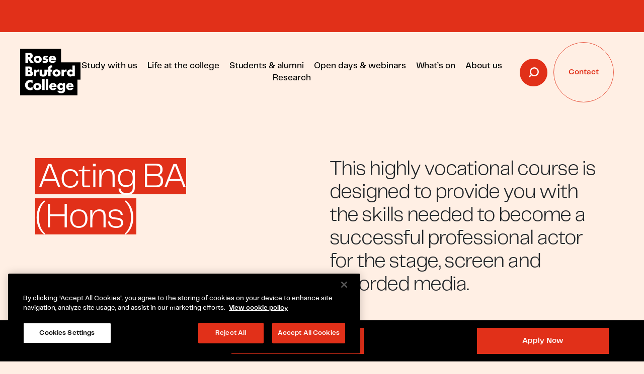

--- FILE ---
content_type: text/html; charset=UTF-8
request_url: https://www.bruford.ac.uk/study/undergraduate-courses/acting/
body_size: 30585
content:
<!DOCTYPE html>
<!--[if lt IE 7 ]> <html class="ie ie6 no-js" lang="en-GB"> <![endif]-->
<!--[if IE 7 ]>    <html class="ie ie7 no-js" lang="en-GB"> <![endif]-->
<!--[if IE 8 ]>    <html class="ie ie8 no-js" lang="en-GB"> <![endif]-->
<!--[if IE 9 ]>    <html class="ie ie9 no-js" lang="en-GB"> <![endif]-->
<!--[if gt IE 9]><!-->
<html class="no-js" lang="en-GB">
<!--<![endif]-->
<!-- the "no-js" class is for Modernizr. -->

<head>
	<!-- CookiePro Cookies Consent Notice start for Rose Bruford College  -->
		<!-- <script type="text/javascript" src="https://cookie-cdn.cookiepro.com/consent/070aa728-115a-4ce8-8539-890af6636d51/OtAutoBlock.js" ></script> -->
					<script src="https://cookie-cdn.cookiepro.com/scripttemplates/otSDKStub.js"  type="text/javascript" charset="UTF-8" data-domain-script="070aa728-115a-4ce8-8539-890af6636d51" ></script>
			<script type="text/javascript">
			function OptanonWrapper() { }
			</script>
			<!-- CookiePro Cookies Consent Notice end for Rose Bruford College  -->
			<script>
		window.dataLayer = window.dataLayer || [];
		dataLayer.push({metaEventID: "20.215.220.192_1768866628"});	
	</script>
	<!-- Google Tag Manager -->
	<script>
	(function(w,d,s,l,i){
		w[l]=w[l]||[];
		w[l].push( {'gtm.start': new Date().getTime(),event:'gtm.js'});
		var f=d.getElementsByTagName(s)[0],
		j=d.createElement(s),dl=l!='dataLayer'?'&l='+l:'';
		j.async=true;
		j.src='https://www.googletagmanager.com/gtm.js?id='+i+dl;f.parentNode.insertBefore(j,f);
	})(window,document,'script','dataLayer','GTM-5DXXP8G');
	</script>
	<!-- TikTok Pixel -->
	<script> !function (w, d, t) { w.TiktokAnalyticsObject=t;var ttq=w[t]=w[t]||[];ttq.methods=["page","track","identify","instances","debug","on","off","once","ready","alias","group","enableCookie","disableCookie"],ttq.setAndDefer=function(t,e){t[e]=function(){t.push([e].concat(Array.prototype.slice.call(arguments,0)))}};for(var i=0;i<ttq.methods.length;i++)ttq.setAndDefer(ttq,ttq.methods[i]);ttq.instance=function(t){for(var e=ttq._i[t]||[],n=0;n<ttq.methods.length;n++)ttq.setAndDefer(e,ttq.methods[n]);return e},ttq.load=function(e,n){var i="https://analytics.tiktok.com/i18n/pixel/events.js";ttq._i=ttq._i||{},ttq._i[e]=[],ttq._i[e]._u=i,ttq._t=ttq._t||{},ttq._t[e]=+new Date,ttq._o=ttq._o||{},ttq._o[e]=n||{};var o=document.createElement("script");o.type="text/javascript",o.async=!0,o.src=i+"?sdkid="+e+"&lib="+t;var a=document.getElementsByTagName("script")[0];a.parentNode.insertBefore(o,a)}; ttq.load('CH4KN7BC77U3G72V018G'); ttq.page(); }(window, document, 'ttq'); </script>
	<!-- Global site tag (gtag.js) - Google Analytics -->
	<!-- <script async src="https://www.googletagmanager.com/gtag/js?id=UA-19955052-12"></script>
<script>
  window.dataLayer = window.dataLayer || [];
  function gtag(){dataLayer.push(arguments);}
  gtag('js', new Date());

  gtag('config', 'UA-19955052-12');
</script> -->

	<!-- End Google Tag Manager -->
		<script type="text/javascript" src="https://www.bugherd.com/sidebarv2.js?apikey=jirfgbox6rekxucdeo9xja" async="true"></script>
	<meta charset="UTF-8">
	<!-- Always force latest IE rendering engine (even in intranet) & Chrome Frame -->
	<meta http-equiv="X-UA-Compatible" content="IE=edge,chrome=1">
		<!-- SETUP AND AUTHENTICATE WITH TWK CLIENTS USER http://google.com/webmasters -->
	<meta name="google-site-verification" content="">

	<!-- USE YOAST TO ADD SOCIAL MEDIA META TAGS -->

	<!-- GENERATE FAVICON USING https://realfavicongenerator.net/ -->
	<meta name="viewport" content="width=device-width, initial-scale=1.0">
	<link rel="pingback" href="https://www.bruford.ac.uk/xmlrpc.php" />
	<link rel="apple-touch-icon" sizes="180x180" href="/apple-touch-icon.png">
	<link rel="icon" type="image/png" sizes="32x32" href="/favicon-32x32.png">
	<link rel="icon" type="image/png" sizes="16x16" href="/favicon-16x16.png">
	<link rel="manifest" href="/site.webmanifest">
	<link rel="mask-icon" href="/safari-pinned-tab.svg" color="#e13019">
	<meta name="msapplication-TileColor" content="#e13019">
	<meta name="theme-color" content="#ffffff">
	<meta name='robots' content='index, follow, max-image-preview:large, max-snippet:-1, max-video-preview:-1' />
	<style>img:is([sizes="auto" i], [sizes^="auto," i]) { contain-intrinsic-size: 3000px 1500px }</style>
	
	<!-- This site is optimized with the Yoast SEO Premium plugin v26.7 (Yoast SEO v26.7) - https://yoast.com/wordpress/plugins/seo/ -->
	<title>Rose Bruford College - Acting BA (Hons)</title>
	<meta name="description" content="This vocational Acting BA course will provide you with the skills needed to become a successful professional actor and performer." />
	<link rel="canonical" href="https://www.bruford.ac.uk/study/undergraduate-courses/acting/" />
	<meta property="og:locale" content="en_GB" />
	<meta property="og:type" content="article" />
	<meta property="og:title" content="Acting BA (Hons)" />
	<meta property="og:url" content="https://www.bruford.ac.uk/study/undergraduate-courses/acting/" />
	<meta property="og:site_name" content="Rose Bruford" />
	<meta property="article:modified_time" content="2026-01-12T11:00:59+00:00" />
	<meta property="og:image" content="https://twk-media-offload.s3.eu-west-1.amazonaws.com/bruford.ac.uk/wp-uploads/2024/05/53557549619_2977935e01_k.jpg" />
	<meta property="og:image:width" content="2048" />
	<meta property="og:image:height" content="1365" />
	<meta property="og:image:type" content="image/jpeg" />
	<meta name="twitter:card" content="summary_large_image" />
	<meta name="twitter:label1" content="Estimated reading time" />
	<meta name="twitter:data1" content="6 minutes" />
	<script type="application/ld+json" class="yoast-schema-graph">{"@context":"https://schema.org","@graph":[{"@type":"WebPage","@id":"https://www.bruford.ac.uk/study/undergraduate-courses/acting/","url":"https://www.bruford.ac.uk/study/undergraduate-courses/acting/","name":"Rose Bruford College - Acting BA (Hons)","isPartOf":{"@id":"https://www.bruford.ac.uk/#website"},"primaryImageOfPage":{"@id":"https://www.bruford.ac.uk/study/undergraduate-courses/acting/#primaryimage"},"image":{"@id":"https://www.bruford.ac.uk/study/undergraduate-courses/acting/#primaryimage"},"thumbnailUrl":"https://twk-media-offload.s3.eu-west-1.amazonaws.com/bruford.ac.uk/wp-uploads/2024/05/53557549619_2977935e01_k.jpg","datePublished":"2021-05-12T14:26:35+00:00","dateModified":"2026-01-12T11:00:59+00:00","description":"This vocational Acting BA course will provide you with the skills needed to become a successful professional actor and performer.","breadcrumb":{"@id":"https://www.bruford.ac.uk/study/undergraduate-courses/acting/#breadcrumb"},"inLanguage":"en-GB","potentialAction":[{"@type":"ReadAction","target":["https://www.bruford.ac.uk/study/undergraduate-courses/acting/"]}]},{"@type":"ImageObject","inLanguage":"en-GB","@id":"https://www.bruford.ac.uk/study/undergraduate-courses/acting/#primaryimage","url":"https://twk-media-offload.s3.eu-west-1.amazonaws.com/bruford.ac.uk/wp-uploads/2024/05/53557549619_2977935e01_k.jpg","contentUrl":"https://twk-media-offload.s3.eu-west-1.amazonaws.com/bruford.ac.uk/wp-uploads/2024/05/53557549619_2977935e01_k.jpg","width":2048,"height":1365,"caption":"ondon Season 2024 Rose Bruford College. The Taxidermist's Daughter, Acting BA (Hons)"},{"@type":"BreadcrumbList","@id":"https://www.bruford.ac.uk/study/undergraduate-courses/acting/#breadcrumb","itemListElement":[{"@type":"ListItem","position":1,"name":"Home","item":"https://www.bruford.ac.uk/"},{"@type":"ListItem","position":2,"name":"Undergraduate Courses","item":"https://www.bruford.ac.uk/study/undergraduate-courses/"},{"@type":"ListItem","position":3,"name":"Acting BA (Hons)"}]},{"@type":"WebSite","@id":"https://www.bruford.ac.uk/#website","url":"https://www.bruford.ac.uk/","name":"Rose Bruford","description":"Rose Bruford College is a leading London drama school, providing undergraduate and postgraduate degrees in acting, theatre design and production arts.","publisher":{"@id":"https://www.bruford.ac.uk/#organization"},"potentialAction":[{"@type":"SearchAction","target":{"@type":"EntryPoint","urlTemplate":"https://www.bruford.ac.uk/?s={search_term_string}"},"query-input":{"@type":"PropertyValueSpecification","valueRequired":true,"valueName":"search_term_string"}}],"inLanguage":"en-GB"},{"@type":"Organization","@id":"https://www.bruford.ac.uk/#organization","name":"Rose Bruford College","url":"https://www.bruford.ac.uk/","logo":{"@type":"ImageObject","inLanguage":"en-GB","@id":"https://www.bruford.ac.uk/#/schema/logo/image/","url":"https://twk-media-offload.s3.eu-west-1.amazonaws.com/bruford.ac.uk/wp-uploads/2024/02/Rose-Bruford-Logo.jpeg","contentUrl":"https://twk-media-offload.s3.eu-west-1.amazonaws.com/bruford.ac.uk/wp-uploads/2024/02/Rose-Bruford-Logo.jpeg","width":720,"height":720,"caption":"Rose Bruford College"},"image":{"@id":"https://www.bruford.ac.uk/#/schema/logo/image/"}}]}</script>
	<!-- / Yoast SEO Premium plugin. -->


<link rel='dns-prefetch' href='//ajax.googleapis.com' />
<link rel='dns-prefetch' href='//www.googletagmanager.com' />
<script type="text/javascript">
/* <![CDATA[ */
window._wpemojiSettings = {"baseUrl":"https:\/\/s.w.org\/images\/core\/emoji\/16.0.1\/72x72\/","ext":".png","svgUrl":"https:\/\/s.w.org\/images\/core\/emoji\/16.0.1\/svg\/","svgExt":".svg","source":{"concatemoji":"https:\/\/www.bruford.ac.uk\/wp-includes\/js\/wp-emoji-release.min.js?ver=6.8.3"}};
/*! This file is auto-generated */
!function(s,n){var o,i,e;function c(e){try{var t={supportTests:e,timestamp:(new Date).valueOf()};sessionStorage.setItem(o,JSON.stringify(t))}catch(e){}}function p(e,t,n){e.clearRect(0,0,e.canvas.width,e.canvas.height),e.fillText(t,0,0);var t=new Uint32Array(e.getImageData(0,0,e.canvas.width,e.canvas.height).data),a=(e.clearRect(0,0,e.canvas.width,e.canvas.height),e.fillText(n,0,0),new Uint32Array(e.getImageData(0,0,e.canvas.width,e.canvas.height).data));return t.every(function(e,t){return e===a[t]})}function u(e,t){e.clearRect(0,0,e.canvas.width,e.canvas.height),e.fillText(t,0,0);for(var n=e.getImageData(16,16,1,1),a=0;a<n.data.length;a++)if(0!==n.data[a])return!1;return!0}function f(e,t,n,a){switch(t){case"flag":return n(e,"\ud83c\udff3\ufe0f\u200d\u26a7\ufe0f","\ud83c\udff3\ufe0f\u200b\u26a7\ufe0f")?!1:!n(e,"\ud83c\udde8\ud83c\uddf6","\ud83c\udde8\u200b\ud83c\uddf6")&&!n(e,"\ud83c\udff4\udb40\udc67\udb40\udc62\udb40\udc65\udb40\udc6e\udb40\udc67\udb40\udc7f","\ud83c\udff4\u200b\udb40\udc67\u200b\udb40\udc62\u200b\udb40\udc65\u200b\udb40\udc6e\u200b\udb40\udc67\u200b\udb40\udc7f");case"emoji":return!a(e,"\ud83e\udedf")}return!1}function g(e,t,n,a){var r="undefined"!=typeof WorkerGlobalScope&&self instanceof WorkerGlobalScope?new OffscreenCanvas(300,150):s.createElement("canvas"),o=r.getContext("2d",{willReadFrequently:!0}),i=(o.textBaseline="top",o.font="600 32px Arial",{});return e.forEach(function(e){i[e]=t(o,e,n,a)}),i}function t(e){var t=s.createElement("script");t.src=e,t.defer=!0,s.head.appendChild(t)}"undefined"!=typeof Promise&&(o="wpEmojiSettingsSupports",i=["flag","emoji"],n.supports={everything:!0,everythingExceptFlag:!0},e=new Promise(function(e){s.addEventListener("DOMContentLoaded",e,{once:!0})}),new Promise(function(t){var n=function(){try{var e=JSON.parse(sessionStorage.getItem(o));if("object"==typeof e&&"number"==typeof e.timestamp&&(new Date).valueOf()<e.timestamp+604800&&"object"==typeof e.supportTests)return e.supportTests}catch(e){}return null}();if(!n){if("undefined"!=typeof Worker&&"undefined"!=typeof OffscreenCanvas&&"undefined"!=typeof URL&&URL.createObjectURL&&"undefined"!=typeof Blob)try{var e="postMessage("+g.toString()+"("+[JSON.stringify(i),f.toString(),p.toString(),u.toString()].join(",")+"));",a=new Blob([e],{type:"text/javascript"}),r=new Worker(URL.createObjectURL(a),{name:"wpTestEmojiSupports"});return void(r.onmessage=function(e){c(n=e.data),r.terminate(),t(n)})}catch(e){}c(n=g(i,f,p,u))}t(n)}).then(function(e){for(var t in e)n.supports[t]=e[t],n.supports.everything=n.supports.everything&&n.supports[t],"flag"!==t&&(n.supports.everythingExceptFlag=n.supports.everythingExceptFlag&&n.supports[t]);n.supports.everythingExceptFlag=n.supports.everythingExceptFlag&&!n.supports.flag,n.DOMReady=!1,n.readyCallback=function(){n.DOMReady=!0}}).then(function(){return e}).then(function(){var e;n.supports.everything||(n.readyCallback(),(e=n.source||{}).concatemoji?t(e.concatemoji):e.wpemoji&&e.twemoji&&(t(e.twemoji),t(e.wpemoji)))}))}((window,document),window._wpemojiSettings);
/* ]]> */
</script>
<style id='wp-emoji-styles-inline-css' type='text/css'>

	img.wp-smiley, img.emoji {
		display: inline !important;
		border: none !important;
		box-shadow: none !important;
		height: 1em !important;
		width: 1em !important;
		margin: 0 0.07em !important;
		vertical-align: -0.1em !important;
		background: none !important;
		padding: 0 !important;
	}
</style>
<link rel='stylesheet' id='wp-block-library-css' href='https://www.bruford.ac.uk/wp-includes/css/dist/block-library/style.min.css?ver=6.8.3' type='text/css' media='all' />
<style id='classic-theme-styles-inline-css' type='text/css'>
/*! This file is auto-generated */
.wp-block-button__link{color:#fff;background-color:#32373c;border-radius:9999px;box-shadow:none;text-decoration:none;padding:calc(.667em + 2px) calc(1.333em + 2px);font-size:1.125em}.wp-block-file__button{background:#32373c;color:#fff;text-decoration:none}
</style>
<style id='global-styles-inline-css' type='text/css'>
:root{--wp--preset--aspect-ratio--square: 1;--wp--preset--aspect-ratio--4-3: 4/3;--wp--preset--aspect-ratio--3-4: 3/4;--wp--preset--aspect-ratio--3-2: 3/2;--wp--preset--aspect-ratio--2-3: 2/3;--wp--preset--aspect-ratio--16-9: 16/9;--wp--preset--aspect-ratio--9-16: 9/16;--wp--preset--color--black: #000000;--wp--preset--color--cyan-bluish-gray: #abb8c3;--wp--preset--color--white: #ffffff;--wp--preset--color--pale-pink: #f78da7;--wp--preset--color--vivid-red: #cf2e2e;--wp--preset--color--luminous-vivid-orange: #ff6900;--wp--preset--color--luminous-vivid-amber: #fcb900;--wp--preset--color--light-green-cyan: #7bdcb5;--wp--preset--color--vivid-green-cyan: #00d084;--wp--preset--color--pale-cyan-blue: #8ed1fc;--wp--preset--color--vivid-cyan-blue: #0693e3;--wp--preset--color--vivid-purple: #9b51e0;--wp--preset--gradient--vivid-cyan-blue-to-vivid-purple: linear-gradient(135deg,rgba(6,147,227,1) 0%,rgb(155,81,224) 100%);--wp--preset--gradient--light-green-cyan-to-vivid-green-cyan: linear-gradient(135deg,rgb(122,220,180) 0%,rgb(0,208,130) 100%);--wp--preset--gradient--luminous-vivid-amber-to-luminous-vivid-orange: linear-gradient(135deg,rgba(252,185,0,1) 0%,rgba(255,105,0,1) 100%);--wp--preset--gradient--luminous-vivid-orange-to-vivid-red: linear-gradient(135deg,rgba(255,105,0,1) 0%,rgb(207,46,46) 100%);--wp--preset--gradient--very-light-gray-to-cyan-bluish-gray: linear-gradient(135deg,rgb(238,238,238) 0%,rgb(169,184,195) 100%);--wp--preset--gradient--cool-to-warm-spectrum: linear-gradient(135deg,rgb(74,234,220) 0%,rgb(151,120,209) 20%,rgb(207,42,186) 40%,rgb(238,44,130) 60%,rgb(251,105,98) 80%,rgb(254,248,76) 100%);--wp--preset--gradient--blush-light-purple: linear-gradient(135deg,rgb(255,206,236) 0%,rgb(152,150,240) 100%);--wp--preset--gradient--blush-bordeaux: linear-gradient(135deg,rgb(254,205,165) 0%,rgb(254,45,45) 50%,rgb(107,0,62) 100%);--wp--preset--gradient--luminous-dusk: linear-gradient(135deg,rgb(255,203,112) 0%,rgb(199,81,192) 50%,rgb(65,88,208) 100%);--wp--preset--gradient--pale-ocean: linear-gradient(135deg,rgb(255,245,203) 0%,rgb(182,227,212) 50%,rgb(51,167,181) 100%);--wp--preset--gradient--electric-grass: linear-gradient(135deg,rgb(202,248,128) 0%,rgb(113,206,126) 100%);--wp--preset--gradient--midnight: linear-gradient(135deg,rgb(2,3,129) 0%,rgb(40,116,252) 100%);--wp--preset--font-size--small: 13px;--wp--preset--font-size--medium: 20px;--wp--preset--font-size--large: 36px;--wp--preset--font-size--x-large: 42px;--wp--preset--spacing--20: 0.44rem;--wp--preset--spacing--30: 0.67rem;--wp--preset--spacing--40: 1rem;--wp--preset--spacing--50: 1.5rem;--wp--preset--spacing--60: 2.25rem;--wp--preset--spacing--70: 3.38rem;--wp--preset--spacing--80: 5.06rem;--wp--preset--shadow--natural: 6px 6px 9px rgba(0, 0, 0, 0.2);--wp--preset--shadow--deep: 12px 12px 50px rgba(0, 0, 0, 0.4);--wp--preset--shadow--sharp: 6px 6px 0px rgba(0, 0, 0, 0.2);--wp--preset--shadow--outlined: 6px 6px 0px -3px rgba(255, 255, 255, 1), 6px 6px rgba(0, 0, 0, 1);--wp--preset--shadow--crisp: 6px 6px 0px rgba(0, 0, 0, 1);}:where(.is-layout-flex){gap: 0.5em;}:where(.is-layout-grid){gap: 0.5em;}body .is-layout-flex{display: flex;}.is-layout-flex{flex-wrap: wrap;align-items: center;}.is-layout-flex > :is(*, div){margin: 0;}body .is-layout-grid{display: grid;}.is-layout-grid > :is(*, div){margin: 0;}:where(.wp-block-columns.is-layout-flex){gap: 2em;}:where(.wp-block-columns.is-layout-grid){gap: 2em;}:where(.wp-block-post-template.is-layout-flex){gap: 1.25em;}:where(.wp-block-post-template.is-layout-grid){gap: 1.25em;}.has-black-color{color: var(--wp--preset--color--black) !important;}.has-cyan-bluish-gray-color{color: var(--wp--preset--color--cyan-bluish-gray) !important;}.has-white-color{color: var(--wp--preset--color--white) !important;}.has-pale-pink-color{color: var(--wp--preset--color--pale-pink) !important;}.has-vivid-red-color{color: var(--wp--preset--color--vivid-red) !important;}.has-luminous-vivid-orange-color{color: var(--wp--preset--color--luminous-vivid-orange) !important;}.has-luminous-vivid-amber-color{color: var(--wp--preset--color--luminous-vivid-amber) !important;}.has-light-green-cyan-color{color: var(--wp--preset--color--light-green-cyan) !important;}.has-vivid-green-cyan-color{color: var(--wp--preset--color--vivid-green-cyan) !important;}.has-pale-cyan-blue-color{color: var(--wp--preset--color--pale-cyan-blue) !important;}.has-vivid-cyan-blue-color{color: var(--wp--preset--color--vivid-cyan-blue) !important;}.has-vivid-purple-color{color: var(--wp--preset--color--vivid-purple) !important;}.has-black-background-color{background-color: var(--wp--preset--color--black) !important;}.has-cyan-bluish-gray-background-color{background-color: var(--wp--preset--color--cyan-bluish-gray) !important;}.has-white-background-color{background-color: var(--wp--preset--color--white) !important;}.has-pale-pink-background-color{background-color: var(--wp--preset--color--pale-pink) !important;}.has-vivid-red-background-color{background-color: var(--wp--preset--color--vivid-red) !important;}.has-luminous-vivid-orange-background-color{background-color: var(--wp--preset--color--luminous-vivid-orange) !important;}.has-luminous-vivid-amber-background-color{background-color: var(--wp--preset--color--luminous-vivid-amber) !important;}.has-light-green-cyan-background-color{background-color: var(--wp--preset--color--light-green-cyan) !important;}.has-vivid-green-cyan-background-color{background-color: var(--wp--preset--color--vivid-green-cyan) !important;}.has-pale-cyan-blue-background-color{background-color: var(--wp--preset--color--pale-cyan-blue) !important;}.has-vivid-cyan-blue-background-color{background-color: var(--wp--preset--color--vivid-cyan-blue) !important;}.has-vivid-purple-background-color{background-color: var(--wp--preset--color--vivid-purple) !important;}.has-black-border-color{border-color: var(--wp--preset--color--black) !important;}.has-cyan-bluish-gray-border-color{border-color: var(--wp--preset--color--cyan-bluish-gray) !important;}.has-white-border-color{border-color: var(--wp--preset--color--white) !important;}.has-pale-pink-border-color{border-color: var(--wp--preset--color--pale-pink) !important;}.has-vivid-red-border-color{border-color: var(--wp--preset--color--vivid-red) !important;}.has-luminous-vivid-orange-border-color{border-color: var(--wp--preset--color--luminous-vivid-orange) !important;}.has-luminous-vivid-amber-border-color{border-color: var(--wp--preset--color--luminous-vivid-amber) !important;}.has-light-green-cyan-border-color{border-color: var(--wp--preset--color--light-green-cyan) !important;}.has-vivid-green-cyan-border-color{border-color: var(--wp--preset--color--vivid-green-cyan) !important;}.has-pale-cyan-blue-border-color{border-color: var(--wp--preset--color--pale-cyan-blue) !important;}.has-vivid-cyan-blue-border-color{border-color: var(--wp--preset--color--vivid-cyan-blue) !important;}.has-vivid-purple-border-color{border-color: var(--wp--preset--color--vivid-purple) !important;}.has-vivid-cyan-blue-to-vivid-purple-gradient-background{background: var(--wp--preset--gradient--vivid-cyan-blue-to-vivid-purple) !important;}.has-light-green-cyan-to-vivid-green-cyan-gradient-background{background: var(--wp--preset--gradient--light-green-cyan-to-vivid-green-cyan) !important;}.has-luminous-vivid-amber-to-luminous-vivid-orange-gradient-background{background: var(--wp--preset--gradient--luminous-vivid-amber-to-luminous-vivid-orange) !important;}.has-luminous-vivid-orange-to-vivid-red-gradient-background{background: var(--wp--preset--gradient--luminous-vivid-orange-to-vivid-red) !important;}.has-very-light-gray-to-cyan-bluish-gray-gradient-background{background: var(--wp--preset--gradient--very-light-gray-to-cyan-bluish-gray) !important;}.has-cool-to-warm-spectrum-gradient-background{background: var(--wp--preset--gradient--cool-to-warm-spectrum) !important;}.has-blush-light-purple-gradient-background{background: var(--wp--preset--gradient--blush-light-purple) !important;}.has-blush-bordeaux-gradient-background{background: var(--wp--preset--gradient--blush-bordeaux) !important;}.has-luminous-dusk-gradient-background{background: var(--wp--preset--gradient--luminous-dusk) !important;}.has-pale-ocean-gradient-background{background: var(--wp--preset--gradient--pale-ocean) !important;}.has-electric-grass-gradient-background{background: var(--wp--preset--gradient--electric-grass) !important;}.has-midnight-gradient-background{background: var(--wp--preset--gradient--midnight) !important;}.has-small-font-size{font-size: var(--wp--preset--font-size--small) !important;}.has-medium-font-size{font-size: var(--wp--preset--font-size--medium) !important;}.has-large-font-size{font-size: var(--wp--preset--font-size--large) !important;}.has-x-large-font-size{font-size: var(--wp--preset--font-size--x-large) !important;}
:where(.wp-block-post-template.is-layout-flex){gap: 1.25em;}:where(.wp-block-post-template.is-layout-grid){gap: 1.25em;}
:where(.wp-block-columns.is-layout-flex){gap: 2em;}:where(.wp-block-columns.is-layout-grid){gap: 2em;}
:root :where(.wp-block-pullquote){font-size: 1.5em;line-height: 1.6;}
</style>
<link rel='stylesheet' id='search-filter-plugin-styles-css' href='https://www.bruford.ac.uk/wp-content/plugins/search-filter-pro/public/assets/css/search-filter.min.css?ver=2.5.21' type='text/css' media='all' />
<link rel='stylesheet' id='style-css-css' href='https://www.bruford.ac.uk/wp-content/themes/base-theme/assets/css/screen.css?ver=1768210780' type='text/css' media='' />
<script type="text/javascript" src="https://ajax.googleapis.com/ajax/libs/jquery/3.7.1/jquery.min.js" id="jquery-js"></script>
<script type="text/javascript" id="search-filter-plugin-build-js-extra">
/* <![CDATA[ */
var SF_LDATA = {"ajax_url":"https:\/\/www.bruford.ac.uk\/wp-admin\/admin-ajax.php","home_url":"https:\/\/www.bruford.ac.uk\/","extensions":[]};
/* ]]> */
</script>
<script type="text/javascript" src="https://www.bruford.ac.uk/wp-content/plugins/search-filter-pro/public/assets/js/search-filter-build.min.js?ver=2.5.21" id="search-filter-plugin-build-js"></script>
<script type="text/javascript" src="https://www.bruford.ac.uk/wp-content/plugins/search-filter-pro/public/assets/js/chosen.jquery.min.js?ver=2.5.21" id="search-filter-plugin-chosen-js"></script>
<script type="text/javascript" src="https://www.bruford.ac.uk/wp-content/themes/base-theme/assets/js/vendor/modernizr-3.6.0.min.js" id="modernizr-js-js"></script>

<!-- Google tag (gtag.js) snippet added by Site Kit -->
<!-- Google Analytics snippet added by Site Kit -->
<script type="text/javascript" src="https://www.googletagmanager.com/gtag/js?id=GT-NNZ35TZ" id="google_gtagjs-js" async></script>
<script type="text/javascript" id="google_gtagjs-js-after">
/* <![CDATA[ */
window.dataLayer = window.dataLayer || [];function gtag(){dataLayer.push(arguments);}
gtag("set","linker",{"domains":["www.bruford.ac.uk"]});
gtag("js", new Date());
gtag("set", "developer_id.dZTNiMT", true);
gtag("config", "GT-NNZ35TZ");
/* ]]> */
</script>
<link rel="https://api.w.org/" href="https://www.bruford.ac.uk/wp-json/" /><link rel="alternate" title="JSON" type="application/json" href="https://www.bruford.ac.uk/wp-json/wp/v2/undergraduate-course/182" /><link rel='shortlink' href='https://www.bruford.ac.uk/?p=182' />
<link rel="alternate" title="oEmbed (JSON)" type="application/json+oembed" href="https://www.bruford.ac.uk/wp-json/oembed/1.0/embed?url=https%3A%2F%2Fwww.bruford.ac.uk%2Fstudy%2Fundergraduate-courses%2Facting%2F" />
<link rel="alternate" title="oEmbed (XML)" type="text/xml+oembed" href="https://www.bruford.ac.uk/wp-json/oembed/1.0/embed?url=https%3A%2F%2Fwww.bruford.ac.uk%2Fstudy%2Fundergraduate-courses%2Facting%2F&#038;format=xml" />
<meta name="generator" content="Site Kit by Google 1.168.0" />			<!-- DO NOT COPY THIS SNIPPET! Start of Page Analytics Tracking for HubSpot WordPress plugin v11.3.33-->
			<script class="hsq-set-content-id" data-content-id="blog-post">
				var _hsq = _hsq || [];
				_hsq.push(["setContentType", "blog-post"]);
			</script>
			<!-- DO NOT COPY THIS SNIPPET! End of Page Analytics Tracking for HubSpot WordPress plugin -->
			<meta name="tec-api-version" content="v1"><meta name="tec-api-origin" content="https://www.bruford.ac.uk"><link rel="alternate" href="https://www.bruford.ac.uk/wp-json/tribe/events/v1/" /><!-- Google tag (gtag.js) -->
    <script async src="https://www.googletagmanager.com/gtag/js?id=AW-16612857922"></script>
    <script>
        window.dataLayer = window.dataLayer || [];
        function gtag(){dataLayer.push(arguments);}
        gtag("js", new Date());
        gtag("config", "AW-16612857922");
    </script>		<style type="text/css" id="wp-custom-css">
			.home .top-nav { visibility: visible !important; }

.gform-field-label--type-sub {
	color:rgba(255,255,255,0.75)
}

.gfield_signature_ui_container img {
	margin:0;
}		</style>
		</head>

<body class="wp-singular undergraduate-course-template-default single single-undergraduate-course postid-182 single-format-standard wp-theme-base-theme tribe-no-js sm_gform_page_1">

				<!-- Google Tag Manager (noscript) -->
	<noscript><iframe src="https://www.googletagmanager.com/ns.html?id=GTM-5DXXP8G"
	height="0" width="0" style="display:none;visibility:hidden"></iframe></noscript>
	<!-- End Google Tag Manager (noscript) -->
	
	



<script>
	function defer(method) {
		if (window.jQuery) {
			method();
		} else {
			setTimeout(function() { defer(method) }, 50);
		}
	}
	defer(function () {
		(function ($){

			$(window).on('load', function() {
				function getCookie(name) {
					var dc = document.cookie;
					var prefix = name + "=";
					var begin = dc.indexOf("; " + prefix);
					if (begin == -1) {
						begin = dc.indexOf(prefix);
						if (begin != 0) return null;
					}
					else
					{
						begin += 2;
						var end = document.cookie.indexOf(";", begin);
						if (end == -1) {
						end = dc.length;
						}
					}
					// because unescape has been deprecated, replaced with decodeURI
					//return unescape(dc.substring(begin + prefix.length, end));
					return decodeURI(dc.substring(begin + prefix.length, end));
				}


				let cookie_name                       = "twk_cookies_popup_15785993034913091";
				let popup_notification_cookies_name   = getCookie(cookie_name);				 // Checks if the message was already displayed and closed.
				let twk_cookies_marketing             = getCookie('twk_cookies_marketing');  // Checks if the user accepted "Marketing" cookies.
				let cookie_expire                     = "30";


				if ( ! popup_notification_cookies_name && twk_cookies_marketing ){
					$( '.notification.popup' ).fadeIn();
				}
				// When they user accepted the cookies.
				$('.cookies-bar .button-accept').on('click', function(){
					$( '.notification.popup' ).fadeIn();
				});

				// Accepts cookies.
				$('.notification.popup .close-button').on('click', function(event){
					event.preventDefault();

					setCookie( cookie_name, 'true', cookie_expire);

					$( ".notification.popup" ).fadeTo("slow", 0, function(){
						$(".notification.popup").css('pointer-events', 'none');
					});

				});
				// Accepts cookies and go to link.
				$('.notification.popup .button').on('click', function(event){
					event.preventDefault();

					setCookie( cookie_name, 'true', cookie_expire);

					window.location = $(this).attr("href");

				});

				function setCookie(cname, cvalue, exdays) {
					var d = new Date();
					d.setTime(d.getTime() + (exdays*24*60*60*1000));
					var expires = "expires="+ d.toUTCString();

					if ( exdays == 0 ){
						document.cookie = cname + "=" + cvalue + ";path=/";
					} else {
						document.cookie = cname + "=" + cvalue + ";" + expires + ";path=/";
					}
				}

			});

		})(jQuery);
	});
</script>

	
	<div id="page-wrap" >
		<a class="skip-link sr-only" href="#content-wrap">Skip to content</a>

		
		<div class="top-nav sticky">
						<div class="banner-messages-ticker">
				<div class="ticker-js" id="homepage-ticker" style="overflow: hidden;">
					<div class="ticker-js__item"></div>
				</div>
			</div> 
						<div class="container-fluid">
				<div class="row align-items-center animate-menu">
					<div class="col-md-1 col justify-content-start menu-top">
						<a href="https://www.bruford.ac.uk" class="menu-top">
							<div class="top-nav__logo">
								<span class="sr-only">Rose Bruford College</span>
																<svg xmlns="http://www.w3.org/2000/svg" width="160" height="126" viewBox="0 0 160 126">
  <g fill="none" fill-rule="evenodd">
    <rect width="108.475" height="46.102" fill="#000"/>
    <rect width="160" height="46.102" y="36.508" fill="#000"/>
    <rect width="151.864" height="46.102" y="78.559" fill="#000"/>
    <path fill="#fff" fill-rule="nonzero" d="M20.9355932,37.4237288 L20.9355932,27.3572881 L27.4267119,37.4237288 L35.8964068,37.4237288 L27.6696949,26.6977627 C29.5441356,26.2580791 30.9615367,25.419209 31.9218983,24.1811525 C32.8822599,22.943096 33.3624407,21.3289944 33.3624407,19.3388475 C33.3624407,18.2280678 33.183096,17.1867119 32.8244068,16.2147797 C32.4657175,15.2428475 31.9334689,14.3866215 31.227661,13.6461017 C30.5218531,12.9055819 29.6251299,12.3212655 28.5374915,11.8931525 C27.4498531,11.4650395 26.1770847,11.2509831 24.7191864,11.2509831 L24.7191864,11.2509831 L14.1320678,11.2509831 L14.1320678,37.4237288 L20.9355932,37.4237288 Z M22.2199322,22.9488814 L20.9355932,22.9488814 L20.9355932,16.4924746 L22.2199322,16.4924746 C23.5621243,16.4924746 24.5919096,16.7701695 25.3092881,17.3255593 C26.0266667,17.8809492 26.3853559,18.679322 26.3853559,19.720678 C26.3853559,20.7620339 26.0266667,21.5604068 25.3092881,22.1157966 C24.5919096,22.6711864 23.5621243,22.9488814 22.2199322,22.9488814 L22.2199322,22.9488814 Z M46.4401356,38.0832542 C47.9905989,38.0832542 49.4311412,37.8518418 50.7617627,37.3890169 C52.0923842,36.9261921 53.2320904,36.272452 54.1808814,35.4277966 C55.1296723,34.5831412 55.8759774,33.5764972 56.4197966,32.4078644 C56.9636158,31.2392316 57.2355254,29.9491073 57.2355254,28.5374915 C57.2355254,27.1258757 56.9694011,25.8357514 56.4371525,24.6671186 C55.904904,23.4984859 55.1585989,22.4918418 54.1982373,21.6471864 C53.2378757,20.8025311 52.1039548,20.1430056 50.7964746,19.6686102 C49.4889944,19.1942147 48.0715932,18.9570169 46.5442712,18.9570169 C44.9938079,18.9570169 43.5648362,19.2 42.2573559,19.6859661 C40.9498757,20.1719322 39.8217401,20.8372429 38.8729492,21.6818983 C37.9241582,22.5265537 37.1836384,23.5216271 36.6513898,24.6671186 C36.1191412,25.8126102 35.8530169,27.0448814 35.8530169,28.3639322 C35.8530169,29.8218305 36.1191412,31.1466667 36.6513898,32.3384407 C37.1836384,33.5302147 37.9183729,34.5542147 38.8555932,35.4104407 C39.7928136,36.2666667 40.9093785,36.9261921 42.2052881,37.3890169 C43.5011977,37.8518418 44.9128136,38.0832542 46.4401356,38.0832542 Z M46.5442712,32.5640678 C45.9888814,32.5640678 45.4624181,32.4599322 44.9648814,32.251661 C44.4673446,32.0433898 44.0392316,31.7541243 43.6805424,31.3838644 C43.3218531,31.0136045 43.0325876,30.5797062 42.8127458,30.0821695 C42.592904,29.5846328 42.4829831,29.0350282 42.4829831,28.4333559 C42.4829831,27.8779661 42.592904,27.3572881 42.8127458,26.871322 C43.0325876,26.3853559 43.3218531,25.9572429 43.6805424,25.5869831 C44.0392316,25.2167232 44.4673446,24.9274576 44.9648814,24.7191864 C45.4624181,24.5109153 45.9888814,24.4067797 46.5442712,24.4067797 C47.099661,24.4067797 47.6261243,24.5109153 48.123661,24.7191864 C48.6211977,24.9274576 49.0493107,25.2167232 49.408,25.5869831 C49.7666893,25.9572429 50.0559548,26.3911412 50.2757966,26.888678 C50.4956384,27.3862147 50.6055593,27.912678 50.6055593,28.4680678 C50.6055593,29.0465989 50.4956384,29.5846328 50.2757966,30.0821695 C50.0559548,30.5797062 49.7666893,31.0136045 49.408,31.3838644 C49.0493107,31.7541243 48.6211977,32.0433898 48.123661,32.251661 C47.6261243,32.4599322 47.099661,32.5640678 46.5442712,32.5640678 Z M65.7659661,38.0832542 C67.0155932,38.0832542 68.1610847,37.9270508 69.2024407,37.6146441 C70.2437966,37.3022373 71.1347345,36.8625537 71.8752542,36.2955932 C72.615774,35.7286328 73.1943051,35.0286102 73.6108475,34.1955254 C74.0273898,33.3624407 74.235661,32.4252203 74.235661,31.3838644 C74.235661,29.9953898 73.807548,28.8556836 72.951322,27.9647458 C72.095096,27.0738079 70.7991864,26.4547797 69.0635932,26.107661 C68.4387797,25.9688136 67.9354576,25.8531073 67.5536271,25.7605424 C67.1717966,25.6679774 66.8825311,25.5638418 66.6858305,25.4481356 C66.4891299,25.3324294 66.3618531,25.2109379 66.304,25.083661 C66.2461469,24.9563842 66.2172203,24.7886102 66.2172203,24.580339 C66.2172203,24.1869379 66.396565,23.8745311 66.7552542,23.6431186 C67.1139435,23.4117062 67.5825537,23.296 68.1610847,23.296 C69.2718644,23.296 70.4057853,23.5968362 71.5628475,24.1985085 L71.5628475,24.1985085 L73.6802712,20.1025085 C71.8289718,19.3388475 69.9198192,18.9570169 67.9528136,18.9570169 C66.7494689,18.9570169 65.6560452,19.107435 64.6725424,19.4082712 C63.6890395,19.7091073 62.8501695,20.1372203 62.1559322,20.6926102 C61.4616949,21.248 60.9294463,21.9248814 60.5591864,22.7232542 C60.1889266,23.5216271 60.0037966,24.4183503 60.0037966,25.4134237 C60.0037966,26.7787571 60.3914124,27.8490395 61.1666441,28.6242712 C61.9418757,29.3995028 63.3014237,29.9838192 65.2452881,30.3772203 C65.8238192,30.4929266 66.2924294,30.6028475 66.6511186,30.7069831 C67.0098079,30.8111186 67.2817175,30.9268249 67.4668475,31.0541017 C67.6519774,31.1813785 67.7734689,31.320226 67.831322,31.4706441 C67.8891751,31.6210621 67.9181017,31.8119774 67.9181017,32.0433898 C67.9181017,32.436791 67.7329718,32.7607684 67.3627119,33.015322 C66.992452,33.2698757 66.5180565,33.3971525 65.9395254,33.3971525 C64.3659209,33.3971525 62.6997514,32.7954802 60.9410169,31.5921356 L60.9410169,31.5921356 L58.6500339,36.0352542 C60.9872994,37.4005876 63.3592768,38.0832542 65.7659661,38.0832542 Z M85.7860339,38.0832542 C90.6919774,38.0832542 93.7581921,36.0468249 94.984678,31.9739661 L94.984678,31.9739661 L88.9101017,31.9739661 C88.2158644,33.0847458 87.1860791,33.6401356 85.8207458,33.6401356 C83.275209,33.6401356 82.0024407,32.2863729 82.0024407,29.5788475 L82.0024407,29.5788475 L95.227661,29.5788475 L95.227661,28.919322 C95.227661,27.3688588 95.0078192,25.9745989 94.5681356,24.7365424 C94.128452,23.4984859 93.4920678,22.4513446 92.6589831,21.5951186 C91.8258983,20.7388927 90.8076836,20.0851525 89.604339,19.6338983 C88.4009944,19.1826441 87.0472316,18.9570169 85.5430508,18.9570169 C84.0157288,18.9570169 82.6446102,19.1826441 81.4296949,19.6338983 C80.2147797,20.0851525 79.179209,20.727322 78.3229831,21.5604068 C77.4667571,22.3934915 76.8072316,23.4059209 76.3444068,24.5976949 C75.8815819,25.7894689 75.6501695,27.1258757 75.6501695,28.6069153 C75.6501695,30.0416723 75.8931525,31.3375819 76.3791186,32.4946441 C76.8650847,33.6517062 77.5535367,34.6467797 78.4444746,35.4798644 C79.3354124,36.3129492 80.4056949,36.9551186 81.655322,37.4063729 C82.9049492,37.8576271 84.2818531,38.0832542 85.7860339,38.0832542 Z M89.3613559,25.9341017 L82.176,25.9341017 C82.3379887,25.008452 82.7256045,24.2910734 83.3388475,23.7819661 C83.9520904,23.2728588 84.744678,23.0183051 85.7166102,23.0183051 C86.6422599,23.0183051 87.4290621,23.2844294 88.0770169,23.816678 C88.7249718,24.3489266 89.1530847,25.0547345 89.3613559,25.9341017 L89.3613559,25.9341017 Z M25.0663051,73.7627119 C26.4547797,73.7627119 27.7044068,73.6007232 28.8151864,73.2767458 C29.9259661,72.9527684 30.8689718,72.4668023 31.6442034,71.8188475 C32.419435,71.1708927 33.0211073,70.3725198 33.4492203,69.4237288 C33.8773333,68.4749379 34.0913898,67.3872994 34.0913898,66.1608136 C34.0913898,65.3740113 33.9988249,64.6334915 33.8136949,63.9392542 C33.628565,63.2450169 33.3219435,62.6202034 32.8938305,62.0648136 C32.4657175,61.5094237 31.9103277,61.0408136 31.227661,60.6589831 C30.5449944,60.2771525 29.7176949,59.9936723 28.7457627,59.8085424 C29.7176949,59.2068701 30.4408588,58.4721356 30.9152542,57.604339 C31.3896497,56.7365424 31.6268475,55.6431186 31.6268475,54.3240678 C31.6268475,52.148791 31.0020339,50.4826215 29.7524068,49.3255593 C28.5027797,48.1684972 26.6746215,47.5899661 24.2679322,47.5899661 L24.2679322,47.5899661 L14.1320678,47.5899661 L14.1320678,73.7627119 L25.0663051,73.7627119 Z M22.1852203,57.864678 L20.9355932,57.864678 L20.9355932,52.7967458 L22.1852203,52.7967458 C24.3142147,52.7967458 25.3787119,53.6414011 25.3787119,55.3307119 C25.3787119,57.0200226 24.3142147,57.864678 22.1852203,57.864678 L22.1852203,57.864678 Z M22.4282034,68.4865085 L20.9355932,68.4865085 L20.9355932,62.9326102 L22.4282034,62.9326102 C24.1406554,62.9326102 25.3671412,63.152452 26.107661,63.5921356 C26.8481808,64.0318192 27.2184407,64.7376271 27.2184407,65.7095593 C27.2184407,66.6814915 26.8481808,67.3872994 26.107661,67.8269831 C25.3671412,68.2666667 24.1406554,68.4865085 22.4282034,68.4865085 L22.4282034,68.4865085 Z M42.760678,73.7627119 L42.760678,66.1261017 C42.760678,64.4599322 43.1251525,63.1929492 43.8541017,62.3251525 C44.5830508,61.4573559 45.6764746,61.0234576 47.1343729,61.0234576 C48.1063051,61.0234576 49.0088136,61.2317288 49.8418983,61.6482712 L49.8418983,61.6482712 L49.8418983,55.6431186 C49.5873446,55.5968362 49.3617175,55.5736949 49.1650169,55.5736949 L49.1650169,55.5736949 L48.6269831,55.5736949 C47.3310734,55.5736949 46.1971525,55.8571751 45.2252203,56.4241356 C44.2532881,56.991096 43.431774,57.8068249 42.760678,58.871322 L42.760678,58.871322 L42.760678,55.9555254 L36.4778305,55.9555254 L36.4778305,73.7627119 L42.760678,73.7627119 Z M61.0451525,74.4222373 C64.1923616,74.4222373 66.5585537,73.820565 68.1437288,72.6172203 C69.728904,71.4138757 70.5214915,69.6088588 70.5214915,67.2021695 L70.5214915,67.2021695 L70.5214915,55.9555254 L64.2386441,55.9555254 L64.2386441,65.9872542 C64.2386441,68.1856723 63.1741469,69.2848814 61.0451525,69.2848814 C58.9161582,69.2848814 57.851661,68.1856723 57.851661,65.9872542 L57.851661,65.9872542 L57.851661,55.9555254 L51.5688136,55.9555254 L51.5688136,67.2021695 C51.5688136,69.6088588 52.3614011,71.4138757 53.9465763,72.6172203 C55.5317514,73.820565 57.8979435,74.4222373 61.0451525,74.4222373 Z M80.5098305,73.7627119 L80.5098305,61.1970169 L84.9182373,61.1970169 L84.9182373,55.9555254 L80.5098305,55.9555254 L80.5098305,53.7339661 C80.5098305,52.9240226 80.5503277,52.2818531 80.631322,51.8074576 C80.7123164,51.3330621 80.8685198,50.9685876 81.0999322,50.7140339 C81.3313446,50.4594802 81.580113,50.2917062 81.8462373,50.2107119 C82.1123616,50.1297175 82.3727006,50.0892203 82.6272542,50.0892203 C83.0206554,50.0892203 83.3967006,50.1412881 83.7553898,50.2454237 C84.1140791,50.3495593 84.5016949,50.5057627 84.9182373,50.7140339 L84.9182373,50.7140339 L84.9182373,45.2295593 C84.4554124,45.0212881 83.9983729,44.8592994 83.5471186,44.7435932 C83.0958644,44.627887 82.604113,44.5700339 82.0718644,44.5700339 C81.3082034,44.5700339 80.5329718,44.6973107 79.7461695,44.9518644 C78.9593672,45.2064181 78.2246328,45.5651073 77.5419661,46.0279322 C76.8592994,46.4907571 76.2634124,47.0403616 75.7543051,47.6767458 C75.2451977,48.3131299 74.8749379,49.0015819 74.6435254,49.7421017 C74.3658305,50.6214689 74.2269831,51.8016723 74.2269831,53.2827119 L74.2269831,53.2827119 L74.2269831,55.9555254 L71.9707119,55.9555254 L71.9707119,61.1970169 L74.2269831,61.1970169 L74.2269831,73.7627119 L80.5098305,73.7627119 Z M96.3991864,74.4222373 C97.9496497,74.4222373 99.3901921,74.1908249 100.720814,73.728 C102.051435,73.2651751 103.191141,72.611435 104.139932,71.7667797 C105.088723,70.9221243 105.835028,69.9154802 106.378847,68.7468475 C106.922667,67.5782147 107.194576,66.2880904 107.194576,64.8764746 C107.194576,63.4648588 106.928452,62.1747345 106.396203,61.0061017 C105.863955,59.8374689 105.11765,58.8308249 104.157288,57.9861695 C103.196927,57.1415141 102.063006,56.4819887 100.755525,56.0075932 C99.4480452,55.5331977 98.0306441,55.296 96.503322,55.296 C94.9528588,55.296 93.523887,55.5389831 92.2164068,56.0249492 C90.9089266,56.5109153 89.780791,57.176226 88.832,58.0208814 C87.883209,58.8655367 87.1426893,59.8606102 86.6104407,61.0061017 C86.0781921,62.1515932 85.8120678,63.3838644 85.8120678,64.7029153 C85.8120678,66.1608136 86.0781921,67.4856497 86.6104407,68.6774237 C87.1426893,69.8691977 87.8774237,70.8931977 88.8146441,71.7494237 C89.7518644,72.6056497 90.8684294,73.2651751 92.164339,73.728 C93.4602486,74.1908249 94.8718644,74.4222373 96.3991864,74.4222373 Z M96.503322,68.9030508 C95.9479322,68.9030508 95.4214689,68.7989153 94.9239322,68.5906441 C94.4263955,68.3823729 93.9982825,68.0931073 93.6395932,67.7228475 C93.280904,67.3525876 92.9916384,66.9186893 92.7717966,66.4211525 C92.5519548,65.9236158 92.4420339,65.3740113 92.4420339,64.772339 C92.4420339,64.2169492 92.5519548,63.6962712 92.7717966,63.2103051 C92.9916384,62.724339 93.280904,62.296226 93.6395932,61.9259661 C93.9982825,61.5557062 94.4263955,61.2664407 94.9239322,61.0581695 C95.4214689,60.8498983 95.9479322,60.7457627 96.503322,60.7457627 C97.0587119,60.7457627 97.5851751,60.8498983 98.0827119,61.0581695 C98.5802486,61.2664407 99.0083616,61.5557062 99.3670508,61.9259661 C99.7257401,62.296226 100.015006,62.7301243 100.234847,63.227661 C100.454689,63.7251977 100.56461,64.251661 100.56461,64.8070508 C100.56461,65.3855819 100.454689,65.9236158 100.234847,66.4211525 C100.015006,66.9186893 99.7257401,67.3525876 99.3670508,67.7228475 C99.0083616,68.0931073 98.5802486,68.3823729 98.0827119,68.5906441 C97.5851751,68.7989153 97.0587119,68.9030508 96.503322,68.9030508 Z M116.002712,73.7627119 L116.002712,66.1261017 C116.002712,64.4599322 116.367186,63.1929492 117.096136,62.3251525 C117.825085,61.4573559 118.918508,61.0234576 120.376407,61.0234576 C121.348339,61.0234576 122.250847,61.2317288 123.083932,61.6482712 L123.083932,61.6482712 L123.083932,55.6431186 C122.829379,55.5968362 122.603751,55.5736949 122.407051,55.5736949 L122.407051,55.5736949 L121.869017,55.5736949 C120.573107,55.5736949 119.439186,55.8571751 118.467254,56.4241356 C117.495322,56.991096 116.673808,57.8068249 116.002712,58.871322 L116.002712,58.871322 L116.002712,55.9555254 L109.719864,55.9555254 L109.719864,73.7627119 L116.002712,73.7627119 Z M133.315254,74.3181017 C135.606237,74.3181017 137.422825,73.4734463 138.765017,71.7841356 L138.765017,71.7841356 L138.765017,73.7627119 L145.082576,73.7627119 L145.082576,44.9518644 L138.765017,44.9518644 L138.765017,57.7258305 C137.307119,56.1753672 135.46739,55.4001356 133.245831,55.4001356 C131.92678,55.4001356 130.71765,55.648904 129.618441,56.1464407 C128.519232,56.6439774 127.576226,57.3208588 126.789424,58.1770847 C126.002621,59.0333107 125.395164,60.0341695 124.967051,61.179661 C124.538938,62.3251525 124.324881,63.5342825 124.324881,64.8070508 C124.324881,66.1492429 124.550508,67.3988701 125.001763,68.5559322 C125.453017,69.7129944 126.083616,70.7196384 126.893559,71.5758644 C127.703503,72.4320904 128.652294,73.1031864 129.739932,73.5891525 C130.827571,74.0751186 132.019345,74.3181017 133.315254,74.3181017 Z M134.912,68.9030508 C134.333469,68.9030508 133.795435,68.7989153 133.297898,68.5906441 C132.800362,68.3823729 132.372249,68.0931073 132.013559,67.7228475 C131.65487,67.3525876 131.37139,66.9186893 131.163119,66.4211525 C130.954847,65.9236158 130.850712,65.3855819 130.850712,64.8070508 C130.850712,64.251661 130.960633,63.7367684 131.180475,63.2623729 C131.400316,62.7879774 131.689582,62.3656497 132.048271,61.9953898 C132.40696,61.6251299 132.835073,61.3358644 133.33261,61.1275932 C133.830147,60.919322 134.35661,60.8151864 134.912,60.8151864 C135.46739,60.8151864 135.993853,60.919322 136.49139,61.1275932 C136.988927,61.3358644 137.41704,61.6251299 137.775729,61.9953898 C138.134418,62.3656497 138.423684,62.799548 138.643525,63.2970847 C138.863367,63.7946215 138.973288,64.3210847 138.973288,64.8764746 C138.973288,65.4318644 138.863367,65.9525424 138.643525,66.4385085 C138.423684,66.9244746 138.134418,67.3525876 137.775729,67.7228475 C137.41704,68.0931073 136.988927,68.3823729 136.49139,68.5906441 C135.993853,68.7989153 135.46739,68.9030508 134.912,68.9030508 Z M26.6977627,110.830644 C27.5771299,110.830644 28.4680678,110.743864 29.3705763,110.570305 C30.2730847,110.396746 31.2450169,110.124836 32.2863729,109.754576 L32.2863729,109.754576 L32.9806102,109.511593 L32.9806102,101.458441 C31.2450169,103.30974 29.2895819,104.23539 27.1143051,104.23539 C26.1192316,104.23539 25.1935819,104.05026 24.3373559,103.68 C23.4811299,103.30974 22.7348249,102.800633 22.0984407,102.152678 C21.4620565,101.504723 20.9645198,100.741062 20.6058305,99.8616949 C20.2471412,98.9823277 20.0677966,98.0219661 20.0677966,96.9806102 C20.0677966,95.9623955 20.2471412,95.0136045 20.6058305,94.1342373 C20.9645198,93.2548701 21.4562712,92.4969944 22.0810847,91.8606102 C22.7058983,91.224226 23.4522034,90.720904 24.32,90.3506441 C25.1877966,89.9803842 26.1308023,89.7952542 27.1490169,89.7952542 C29.4631412,89.7952542 31.4070056,90.7556158 32.9806102,92.676339 L32.9806102,92.676339 L32.9806102,84.5537627 C31.8698305,84.0909379 30.8111186,83.7496045 29.8044746,83.5297627 C28.7978305,83.3099209 27.7738305,83.2 26.7324746,83.2 C24.9043164,83.2 23.1571525,83.5413333 21.4909831,84.224 C19.8248136,84.9066667 18.3611299,85.8554576 17.0999322,87.0703729 C15.8387345,88.2852881 14.8320904,89.7316158 14.08,91.4093559 C13.3279096,93.087096 12.9518644,94.9326102 12.9518644,96.9458983 C12.9518644,98.9591864 13.3336949,100.816271 14.0973559,102.517153 C14.8610169,104.218034 15.8734463,105.687503 17.1346441,106.925559 C18.3958418,108.163616 19.8537401,109.123977 21.508339,109.806644 C23.1629379,110.489311 24.8927458,110.830644 26.6977627,110.830644 Z M45.5029153,110.76122 C47.0533785,110.76122 48.4939209,110.529808 49.8245424,110.066983 C51.1551638,109.604158 52.2948701,108.950418 53.243661,108.105763 C54.192452,107.261107 54.9387571,106.254463 55.4825763,105.085831 C56.0263955,103.917198 56.2983051,102.627073 56.2983051,101.215458 C56.2983051,99.8038418 56.0321808,98.5137175 55.4999322,97.3450847 C54.9676836,96.176452 54.2213785,95.1698079 53.2610169,94.3251525 C52.3006554,93.4804972 51.1667345,92.8209718 49.8592542,92.3465763 C48.551774,91.8721808 47.1343729,91.6349831 45.6070508,91.6349831 C44.0565876,91.6349831 42.6276158,91.8779661 41.3201356,92.3639322 C40.0126554,92.8498983 38.8845198,93.515209 37.9357288,94.3598644 C36.9869379,95.2045198 36.2464181,96.1995932 35.7141695,97.3450847 C35.1819209,98.4905763 34.9157966,99.7228475 34.9157966,101.041898 C34.9157966,102.499797 35.1819209,103.824633 35.7141695,105.016407 C36.2464181,106.208181 36.9811525,107.232181 37.9183729,108.088407 C38.8555932,108.944633 39.9721582,109.604158 41.2680678,110.066983 C42.5639774,110.529808 43.9755932,110.76122 45.5029153,110.76122 Z M45.6070508,105.242034 C45.051661,105.242034 44.5251977,105.137898 44.027661,104.929627 C43.5301243,104.721356 43.1020113,104.43209 42.743322,104.061831 C42.3846328,103.691571 42.0953672,103.257672 41.8755254,102.760136 C41.6556836,102.262599 41.5457627,101.712994 41.5457627,101.111322 C41.5457627,100.555932 41.6556836,100.035254 41.8755254,99.5492881 C42.0953672,99.063322 42.3846328,98.635209 42.743322,98.2649492 C43.1020113,97.8946893 43.5301243,97.6054237 44.027661,97.3971525 C44.5251977,97.1888814 45.051661,97.0847458 45.6070508,97.0847458 C46.1624407,97.0847458 46.688904,97.1888814 47.1864407,97.3971525 C47.6839774,97.6054237 48.1120904,97.8946893 48.4707797,98.2649492 C48.8294689,98.635209 49.1187345,99.0691073 49.3385763,99.5666441 C49.5584181,100.064181 49.668339,100.590644 49.668339,101.146034 C49.668339,101.724565 49.5584181,102.262599 49.3385763,102.760136 C49.1187345,103.257672 48.8294689,103.691571 48.4707797,104.061831 C48.1120904,104.43209 47.6839774,104.721356 47.1864407,104.929627 C46.688904,105.137898 46.1624407,105.242034 45.6070508,105.242034 Z M65.1064407,110.101695 L65.1064407,81.2908475 L58.8235932,81.2908475 L58.8235932,110.101695 L65.1064407,110.101695 Z M74.6088136,110.101695 L74.6088136,81.2908475 L68.3259661,81.2908475 L68.3259661,110.101695 L74.6088136,110.101695 Z M87.2699661,110.76122 C92.1759096,110.76122 95.2421243,108.724791 96.4686102,104.651932 L96.4686102,104.651932 L90.3940339,104.651932 C89.6997966,105.762712 88.6700113,106.318102 87.304678,106.318102 C84.7591412,106.318102 83.4863729,104.964339 83.4863729,102.256814 L83.4863729,102.256814 L96.7115932,102.256814 L96.7115932,101.597288 C96.7115932,100.046825 96.4917514,98.652565 96.0520678,97.4145085 C95.6123842,96.176452 94.976,95.1293107 94.1429153,94.2730847 C93.3098305,93.4168588 92.2916158,92.7631186 91.0882712,92.3118644 C89.8849266,91.8606102 88.5311638,91.6349831 87.0269831,91.6349831 C85.499661,91.6349831 84.1285424,91.8606102 82.9136271,92.3118644 C81.6987119,92.7631186 80.6631412,93.4052881 79.8069153,94.2383729 C78.9506893,95.0714576 78.2911638,96.083887 77.828339,97.275661 C77.3655141,98.467435 77.1341017,99.8038418 77.1341017,101.284881 C77.1341017,102.719638 77.3770847,104.015548 77.8630508,105.17261 C78.3490169,106.329672 79.0374689,107.324746 79.9284068,108.157831 C80.8193446,108.990915 81.8896271,109.633085 83.1392542,110.084339 C84.3888814,110.535593 85.7657853,110.76122 87.2699661,110.76122 Z M90.8452881,98.6120678 L83.6599322,98.6120678 C83.8219209,97.6864181 84.2095367,96.9690395 84.8227797,96.4599322 C85.4360226,95.9508249 86.2286102,95.6962712 87.2005424,95.6962712 C88.1261921,95.6962712 88.9129944,95.9623955 89.5609492,96.4946441 C90.208904,97.0268927 90.6370169,97.7327006 90.8452881,98.6120678 L90.8452881,98.6120678 Z M108.782644,119.057356 C110.00913,119.057356 111.148836,118.918508 112.201763,118.640814 C113.254689,118.363119 114.197695,117.981288 115.03078,117.495322 C115.863864,117.009356 116.575458,116.43661 117.165559,115.777085 C117.755661,115.117559 118.189559,114.405966 118.467254,113.642305 C118.675525,113.040633 118.837514,112.346395 118.95322,111.559593 C119.068927,110.772791 119.12678,109.881853 119.12678,108.88678 L119.12678,108.88678 L119.12678,92.2945085 L112.843932,92.2945085 L112.843932,94.1689492 C111.409175,92.5953446 109.63887,91.8085424 107.533017,91.8085424 C106.237107,91.8085424 105.039548,92.0573107 103.940339,92.5548475 C102.84113,93.0523842 101.892339,93.7350508 101.093966,94.6028475 C100.295593,95.4706441 99.6649944,96.4888588 99.2021695,97.6574915 C98.7393446,98.8261243 98.5079322,100.093107 98.5079322,101.458441 C98.5079322,102.800633 98.7219887,104.021333 99.1501017,105.120542 C99.5782147,106.219751 100.179887,107.162757 100.955119,107.949559 C101.73035,108.736362 102.650215,109.349605 103.714712,109.789288 C104.779209,110.228972 105.947842,110.448814 107.22061,110.448814 C107.799141,110.448814 108.33139,110.408316 108.817356,110.327322 C109.303322,110.246328 109.766147,110.113266 110.205831,109.928136 C110.645514,109.743006 111.079412,109.505808 111.507525,109.216542 C111.935638,108.927277 112.381107,108.562802 112.843932,108.123119 L112.843932,108.123119 L112.843932,109.824 C112.843932,111.143051 112.491028,112.172836 111.78522,112.913356 C111.079412,113.653876 110.066983,114.024136 108.747932,114.024136 C107.197469,114.024136 106.202395,113.434034 105.762712,112.253831 L105.762712,112.253831 L98.6814915,112.253831 C98.8666215,113.225763 99.2368814,114.122486 99.7922712,114.944 C100.347661,115.765514 101.059254,116.482893 101.927051,117.096136 C102.794847,117.709379 103.807277,118.189559 104.964339,118.536678 C106.121401,118.883797 107.394169,119.057356 108.782644,119.057356 Z M109.095051,105.207322 C108.51652,105.207322 107.978486,105.103186 107.480949,104.894915 C106.983412,104.686644 106.555299,104.397379 106.19661,104.027119 C105.837921,103.656859 105.554441,103.22296 105.346169,102.725424 C105.137898,102.227887 105.033763,101.689853 105.033763,101.111322 C105.033763,100.555932 105.143684,100.035254 105.363525,99.5492881 C105.583367,99.063322 105.878418,98.6409944 106.248678,98.2823051 C106.618938,97.9236158 107.047051,97.6343503 107.533017,97.4145085 C108.018983,97.1946667 108.539661,97.0847458 109.095051,97.0847458 C109.627299,97.0847458 110.142192,97.1888814 110.639729,97.3971525 C111.137266,97.6054237 111.571164,97.8946893 111.941424,98.2649492 C112.311684,98.635209 112.606734,99.063322 112.826576,99.5492881 C113.046418,100.035254 113.156339,100.567503 113.156339,101.146034 C113.156339,101.701424 113.046418,102.227887 112.826576,102.725424 C112.606734,103.22296 112.317469,103.656859 111.95878,104.027119 C111.60009,104.397379 111.171977,104.686644 110.674441,104.894915 C110.176904,105.103186 109.650441,105.207322 109.095051,105.207322 Z M132.169763,110.76122 C137.075706,110.76122 140.141921,108.724791 141.368407,104.651932 L141.368407,104.651932 L135.293831,104.651932 C134.599593,105.762712 133.569808,106.318102 132.204475,106.318102 C129.658938,106.318102 128.386169,104.964339 128.386169,102.256814 L128.386169,102.256814 L141.61139,102.256814 L141.61139,101.597288 C141.61139,100.046825 141.391548,98.652565 140.951864,97.4145085 C140.512181,96.176452 139.875797,95.1293107 139.042712,94.2730847 C138.209627,93.4168588 137.191412,92.7631186 135.988068,92.3118644 C134.784723,91.8606102 133.43096,91.6349831 131.92678,91.6349831 C130.399458,91.6349831 129.028339,91.8606102 127.813424,92.3118644 C126.598508,92.7631186 125.562938,93.4052881 124.706712,94.2383729 C123.850486,95.0714576 123.19096,96.083887 122.728136,97.275661 C122.265311,98.467435 122.033898,99.8038418 122.033898,101.284881 C122.033898,102.719638 122.276881,104.015548 122.762847,105.17261 C123.248814,106.329672 123.937266,107.324746 124.828203,108.157831 C125.719141,108.990915 126.789424,109.633085 128.039051,110.084339 C129.288678,110.535593 130.665582,110.76122 132.169763,110.76122 Z M135.745085,98.6120678 L128.559729,98.6120678 C128.721718,97.6864181 129.109333,96.9690395 129.722576,96.4599322 C130.335819,95.9508249 131.128407,95.6962712 132.100339,95.6962712 C133.025989,95.6962712 133.812791,95.9623955 134.460746,96.4946441 C135.108701,97.0268927 135.536814,97.7327006 135.745085,98.6120678 L135.745085,98.6120678 Z"/>
  </g>
</svg>
		
								 
							</div>
						</a>
					</div>
					<div class="col-md-9 col text-center menu-wrapper">
						               
<ul class="nav__top-level" id="main-menu"><li class="parent-page  menu-top"><a href="https://www.bruford.ac.uk/study/" id="6"class="" >Study with us</a></li><li class="parent-page  menu-top"><a href="https://www.bruford.ac.uk/life-at-the-college/" id="8"class="" >Life at the college</a></li><li class="parent-page  menu-top"><a href="https://www.bruford.ac.uk/students-and-alumni/" id="13029"class="" >Students &#038; alumni</a></li><li class="menu-top"><a href="https://www.bruford.ac.uk/open-days-and-webinars/">Open days & webinars</a></li><li class="menu-top"><a href="https://www.bruford.ac.uk/life-at-the-college/whats-on/">What’s on</a></li><li class="parent-page  menu-top"><a href="https://www.bruford.ac.uk/about-us/" id="14"class="" >About us</a></li><li class="parent-page  menu-top"><a href="https://www.bruford.ac.uk/research/" id="10"class="" >Research</a></li>    

<div class="sub-menu-wrapper">
    <div class="sub-menu-wrap " id="sub_6"><div class="sub-menu-wrap__wrapper"><div class="back-button">Back to main menu</div><div class="sub-menu-wrap__content"><div class="sub-menu-wrap__header"><div class="title title--xl">Study with us</div></div><ul><li><a href="https://www.bruford.ac.uk/study/study-at-rose-bruford/">Study at Rose Bruford</a></li><li><a href="https://www.bruford.ac.uk/study/undergraduate-courses/">Undergraduate courses</a></li><li><a href="https://www.bruford.ac.uk/study/postgraduate-courses/">Postgraduate courses</a></li><li><a href="https://www.bruford.ac.uk/study/foundation-courses/">Foundation courses</a></li><li><a href="https://www.bruford.ac.uk/study/register-your-interest/">Register your interest</a></li><li><a href="https://www.bruford.ac.uk/study/request-a-campus-tour/">Request a campus tour</a></li><li><a href="https://www.bruford.ac.uk/study/prospectus/">Prospectus</a></li><li><a href="https://www.bruford.ac.uk/study/fees-and-funding/">Fees, funding & financial support</a></li><li><a href="https://www.bruford.ac.uk/study/study-abroad-and-partnerships/">Study abroad & partnerships</a></li><li><a href="https://www.bruford.ac.uk/study/auditions-and-interviews/">Auditions & interviews</a></li><li><a href="https://www.bruford.ac.uk/study/portfolio/">Portfolios</a></li></div></div></div><div class="sub-menu-wrap " id="sub_8"><div class="sub-menu-wrap__wrapper"><div class="back-button">Back to main menu</div><div class="sub-menu-wrap__content"><div class="sub-menu-wrap__header"><div class="title title--xl">Life at the college</div></div><ul><li><a href="https://www.bruford.ac.uk/life-at-the-college/student-life/">Campus Life</a></li><li><a href="https://www.bruford.ac.uk/life-at-the-college/accommodation/">Accommodation</a></li><li><a href="https://www.bruford.ac.uk/life-at-the-college/international-students/">International students</a></li><li><a href="https://www.bruford.ac.uk/life-at-the-college/graduation/">Graduation</a></li><li><a href="https://www.bruford.ac.uk/life-at-the-college/students-union/">Students' union</a></li><li><a href="https://www.bruford.ac.uk/life-at-the-college/student-support/">Student Life</a></li><li><a href="https://www.bruford.ac.uk/life-at-the-college/whats-on/">What's on</a></li></div></div></div><div class="sub-menu-wrap " id="sub_13029"><div class="sub-menu-wrap__wrapper"><div class="back-button">Back to main menu</div><div class="sub-menu-wrap__content"><div class="sub-menu-wrap__header"><div class="title title--xl">Students &#038; alumni</div></div><ul><li><a href="https://www.bruford.ac.uk/students-and-alumni/in-memoriam/">In memoriam</a></li><li><a href="https://www.bruford.ac.uk/students-and-alumni/industry-connections/">Industry connections</a></li><li><a href="https://www.bruford.ac.uk/students-and-alumni/rose-bruford-college-alumni/">Alumni stories</a></li><li><a href="https://www.bruford.ac.uk/students-and-alumni/student-profiles/">Students profiles</a></li><li><a href="https://www.bruford.ac.uk/students-and-alumni/industry-advisory-board/">Industry Advisory Board</a></li></div></div></div><div class="sub-menu-wrap " id="sub_14"><div class="sub-menu-wrap__wrapper"><div class="back-button">Back to main menu</div><div class="sub-menu-wrap__content"><div class="sub-menu-wrap__header"><div class="title title--xl">About us</div></div><ul><li><a href="https://www.bruford.ac.uk/about-us/who-we-are/">Who we are</a></li><li><a href="https://www.bruford.ac.uk/about-us/news/">News</a></li><li><a href="https://www.bruford.ac.uk/about-us/president/">President</a></li><li><a href="https://www.bruford.ac.uk/about-us/governance/">Governance</a></li><li><a href="https://www.bruford.ac.uk/about-us/staff/">Staff</a></li><li><a href="https://www.bruford.ac.uk/about-us/rose-bruford-college-strategy-2024-2027-adventure-and-be-bold/">Rose Bruford College Strategy 2024-2027: Adventure, and Be Bold</a></li><li><a href="https://www.bruford.ac.uk/about-us/history/">History</a></li><li><a href="https://www.bruford.ac.uk/about-us/work-with-us/">Work with us</a></li><li><a href="https://www.bruford.ac.uk/about-us/equality-diversity-inclusion/">Equality, diversity and inclusion</a></li><li><a href="https://www.bruford.ac.uk/about-us/sustainability/">Sustainability</a></li><li><a href="https://www.bruford.ac.uk/about-us/policies-and-procedures/">Policies and procedures</a></li></div></div></div><div class="sub-menu-wrap " id="sub_10"><div class="sub-menu-wrap__wrapper"><div class="back-button">Back to main menu</div><div class="sub-menu-wrap__content"><div class="sub-menu-wrap__header"><div class="title title--xl">Research</div></div><ul><li><a href="https://www.bruford.ac.uk/research/research-at-rose-bruford-college/">About research</a></li><li><a href="https://www.bruford.ac.uk/research/themes-and-centres/">Themes and centres</a></li><li><a href="https://www.bruford.ac.uk/research/research-governance-integrity-and-ethics/">Research governance, integrity & ethics</a></li><li><a href="https://www.bruford.ac.uk/research/research-excellence-framework/">Research Excellence Framework</a></li><li><a href="https://www.bruford.ac.uk/research/research-degrees/">Research degrees</a></li></div></div></div></div>					</div>

					<div class="col-md-1 col p-0 justify-content-end justify-content-md-start nav-search-toggle">
						<div class="nav-search-wrapper">
							<img src="https://www.bruford.ac.uk/wp-content/themes/base-theme/assets/img/icons/search-icon.svg" alt="Search icon" class="nav-search" />
						</div>

						<img src="https://www.bruford.ac.uk/wp-content/themes/base-theme/assets/img/icons/close-icon-red-fill.svg" alt="Search close icon" class="nav-search-close d-none cursor-pointer" />
					</div>


					<div class="col-md-1 col justify-content-end text-right menu-top">
						<!-- for detecting when button clicked - Meta API -->
						<form action="/contact/" method="post">												
						<a id="button-circle" class="">
						
							<!-- <div class="button--drag button--sphere">
								<div class="button__inner">Contact</div>
								<span class="button__text">Contact</span>
							</div> -->
							<div class="button-container">
							<button  class="button-magnetic">
																<div class="button__deco button__deco--2"></div>
								<div class="button__deco button__deco--1"></div>
								<span class="button__text">
									Contact
								</span>

							</button>
							</div>							
						</a>							
						
						<!-- </input>					 -->
						</form>
						
						<!-- for detecting when button clicked - Meta API -->
						<form method="post">		
						<a id="button-rectangle" class="button button--ghost button--white d-none" href="/contact/" name="header-button">
							Contact
						</a>
						</form>
						<div class="hamburger">
							<div class="nav-icon">
								<div></div>
							</div>
						</div>
					</div>
				</div>
			</div>
		</div>
				<div class="top-nav sticky fixed-header">
						<div class="banner-messages-ticker">
				<div class="ticker-js" id="homepage-ticker" style="overflow: hidden;">
					<div class="ticker-js__item"></div>
				</div>
			</div> 
						<div class="container-fluid">
				<div class="row align-items-center animate-menu">
					<div class="col-md-1 col justify-content-start menu-top">
						<a href="https://www.bruford.ac.uk" class="menu-top">
							<div class="top-nav__logo">
								<span class="sr-only">Rose Bruford College</span>
																	<svg xmlns="http://www.w3.org/2000/svg" width="160" height="126" viewBox="0 0 160 126">
  <g fill="none" fill-rule="evenodd">
    <rect width="108.475" height="46.102" fill="#000"/>
    <rect width="160" height="46.102" y="36.508" fill="#000"/>
    <rect width="151.864" height="46.102" y="78.559" fill="#000"/>
    <path fill="#fff" fill-rule="nonzero" d="M20.9355932,37.4237288 L20.9355932,27.3572881 L27.4267119,37.4237288 L35.8964068,37.4237288 L27.6696949,26.6977627 C29.5441356,26.2580791 30.9615367,25.419209 31.9218983,24.1811525 C32.8822599,22.943096 33.3624407,21.3289944 33.3624407,19.3388475 C33.3624407,18.2280678 33.183096,17.1867119 32.8244068,16.2147797 C32.4657175,15.2428475 31.9334689,14.3866215 31.227661,13.6461017 C30.5218531,12.9055819 29.6251299,12.3212655 28.5374915,11.8931525 C27.4498531,11.4650395 26.1770847,11.2509831 24.7191864,11.2509831 L24.7191864,11.2509831 L14.1320678,11.2509831 L14.1320678,37.4237288 L20.9355932,37.4237288 Z M22.2199322,22.9488814 L20.9355932,22.9488814 L20.9355932,16.4924746 L22.2199322,16.4924746 C23.5621243,16.4924746 24.5919096,16.7701695 25.3092881,17.3255593 C26.0266667,17.8809492 26.3853559,18.679322 26.3853559,19.720678 C26.3853559,20.7620339 26.0266667,21.5604068 25.3092881,22.1157966 C24.5919096,22.6711864 23.5621243,22.9488814 22.2199322,22.9488814 L22.2199322,22.9488814 Z M46.4401356,38.0832542 C47.9905989,38.0832542 49.4311412,37.8518418 50.7617627,37.3890169 C52.0923842,36.9261921 53.2320904,36.272452 54.1808814,35.4277966 C55.1296723,34.5831412 55.8759774,33.5764972 56.4197966,32.4078644 C56.9636158,31.2392316 57.2355254,29.9491073 57.2355254,28.5374915 C57.2355254,27.1258757 56.9694011,25.8357514 56.4371525,24.6671186 C55.904904,23.4984859 55.1585989,22.4918418 54.1982373,21.6471864 C53.2378757,20.8025311 52.1039548,20.1430056 50.7964746,19.6686102 C49.4889944,19.1942147 48.0715932,18.9570169 46.5442712,18.9570169 C44.9938079,18.9570169 43.5648362,19.2 42.2573559,19.6859661 C40.9498757,20.1719322 39.8217401,20.8372429 38.8729492,21.6818983 C37.9241582,22.5265537 37.1836384,23.5216271 36.6513898,24.6671186 C36.1191412,25.8126102 35.8530169,27.0448814 35.8530169,28.3639322 C35.8530169,29.8218305 36.1191412,31.1466667 36.6513898,32.3384407 C37.1836384,33.5302147 37.9183729,34.5542147 38.8555932,35.4104407 C39.7928136,36.2666667 40.9093785,36.9261921 42.2052881,37.3890169 C43.5011977,37.8518418 44.9128136,38.0832542 46.4401356,38.0832542 Z M46.5442712,32.5640678 C45.9888814,32.5640678 45.4624181,32.4599322 44.9648814,32.251661 C44.4673446,32.0433898 44.0392316,31.7541243 43.6805424,31.3838644 C43.3218531,31.0136045 43.0325876,30.5797062 42.8127458,30.0821695 C42.592904,29.5846328 42.4829831,29.0350282 42.4829831,28.4333559 C42.4829831,27.8779661 42.592904,27.3572881 42.8127458,26.871322 C43.0325876,26.3853559 43.3218531,25.9572429 43.6805424,25.5869831 C44.0392316,25.2167232 44.4673446,24.9274576 44.9648814,24.7191864 C45.4624181,24.5109153 45.9888814,24.4067797 46.5442712,24.4067797 C47.099661,24.4067797 47.6261243,24.5109153 48.123661,24.7191864 C48.6211977,24.9274576 49.0493107,25.2167232 49.408,25.5869831 C49.7666893,25.9572429 50.0559548,26.3911412 50.2757966,26.888678 C50.4956384,27.3862147 50.6055593,27.912678 50.6055593,28.4680678 C50.6055593,29.0465989 50.4956384,29.5846328 50.2757966,30.0821695 C50.0559548,30.5797062 49.7666893,31.0136045 49.408,31.3838644 C49.0493107,31.7541243 48.6211977,32.0433898 48.123661,32.251661 C47.6261243,32.4599322 47.099661,32.5640678 46.5442712,32.5640678 Z M65.7659661,38.0832542 C67.0155932,38.0832542 68.1610847,37.9270508 69.2024407,37.6146441 C70.2437966,37.3022373 71.1347345,36.8625537 71.8752542,36.2955932 C72.615774,35.7286328 73.1943051,35.0286102 73.6108475,34.1955254 C74.0273898,33.3624407 74.235661,32.4252203 74.235661,31.3838644 C74.235661,29.9953898 73.807548,28.8556836 72.951322,27.9647458 C72.095096,27.0738079 70.7991864,26.4547797 69.0635932,26.107661 C68.4387797,25.9688136 67.9354576,25.8531073 67.5536271,25.7605424 C67.1717966,25.6679774 66.8825311,25.5638418 66.6858305,25.4481356 C66.4891299,25.3324294 66.3618531,25.2109379 66.304,25.083661 C66.2461469,24.9563842 66.2172203,24.7886102 66.2172203,24.580339 C66.2172203,24.1869379 66.396565,23.8745311 66.7552542,23.6431186 C67.1139435,23.4117062 67.5825537,23.296 68.1610847,23.296 C69.2718644,23.296 70.4057853,23.5968362 71.5628475,24.1985085 L71.5628475,24.1985085 L73.6802712,20.1025085 C71.8289718,19.3388475 69.9198192,18.9570169 67.9528136,18.9570169 C66.7494689,18.9570169 65.6560452,19.107435 64.6725424,19.4082712 C63.6890395,19.7091073 62.8501695,20.1372203 62.1559322,20.6926102 C61.4616949,21.248 60.9294463,21.9248814 60.5591864,22.7232542 C60.1889266,23.5216271 60.0037966,24.4183503 60.0037966,25.4134237 C60.0037966,26.7787571 60.3914124,27.8490395 61.1666441,28.6242712 C61.9418757,29.3995028 63.3014237,29.9838192 65.2452881,30.3772203 C65.8238192,30.4929266 66.2924294,30.6028475 66.6511186,30.7069831 C67.0098079,30.8111186 67.2817175,30.9268249 67.4668475,31.0541017 C67.6519774,31.1813785 67.7734689,31.320226 67.831322,31.4706441 C67.8891751,31.6210621 67.9181017,31.8119774 67.9181017,32.0433898 C67.9181017,32.436791 67.7329718,32.7607684 67.3627119,33.015322 C66.992452,33.2698757 66.5180565,33.3971525 65.9395254,33.3971525 C64.3659209,33.3971525 62.6997514,32.7954802 60.9410169,31.5921356 L60.9410169,31.5921356 L58.6500339,36.0352542 C60.9872994,37.4005876 63.3592768,38.0832542 65.7659661,38.0832542 Z M85.7860339,38.0832542 C90.6919774,38.0832542 93.7581921,36.0468249 94.984678,31.9739661 L94.984678,31.9739661 L88.9101017,31.9739661 C88.2158644,33.0847458 87.1860791,33.6401356 85.8207458,33.6401356 C83.275209,33.6401356 82.0024407,32.2863729 82.0024407,29.5788475 L82.0024407,29.5788475 L95.227661,29.5788475 L95.227661,28.919322 C95.227661,27.3688588 95.0078192,25.9745989 94.5681356,24.7365424 C94.128452,23.4984859 93.4920678,22.4513446 92.6589831,21.5951186 C91.8258983,20.7388927 90.8076836,20.0851525 89.604339,19.6338983 C88.4009944,19.1826441 87.0472316,18.9570169 85.5430508,18.9570169 C84.0157288,18.9570169 82.6446102,19.1826441 81.4296949,19.6338983 C80.2147797,20.0851525 79.179209,20.727322 78.3229831,21.5604068 C77.4667571,22.3934915 76.8072316,23.4059209 76.3444068,24.5976949 C75.8815819,25.7894689 75.6501695,27.1258757 75.6501695,28.6069153 C75.6501695,30.0416723 75.8931525,31.3375819 76.3791186,32.4946441 C76.8650847,33.6517062 77.5535367,34.6467797 78.4444746,35.4798644 C79.3354124,36.3129492 80.4056949,36.9551186 81.655322,37.4063729 C82.9049492,37.8576271 84.2818531,38.0832542 85.7860339,38.0832542 Z M89.3613559,25.9341017 L82.176,25.9341017 C82.3379887,25.008452 82.7256045,24.2910734 83.3388475,23.7819661 C83.9520904,23.2728588 84.744678,23.0183051 85.7166102,23.0183051 C86.6422599,23.0183051 87.4290621,23.2844294 88.0770169,23.816678 C88.7249718,24.3489266 89.1530847,25.0547345 89.3613559,25.9341017 L89.3613559,25.9341017 Z M25.0663051,73.7627119 C26.4547797,73.7627119 27.7044068,73.6007232 28.8151864,73.2767458 C29.9259661,72.9527684 30.8689718,72.4668023 31.6442034,71.8188475 C32.419435,71.1708927 33.0211073,70.3725198 33.4492203,69.4237288 C33.8773333,68.4749379 34.0913898,67.3872994 34.0913898,66.1608136 C34.0913898,65.3740113 33.9988249,64.6334915 33.8136949,63.9392542 C33.628565,63.2450169 33.3219435,62.6202034 32.8938305,62.0648136 C32.4657175,61.5094237 31.9103277,61.0408136 31.227661,60.6589831 C30.5449944,60.2771525 29.7176949,59.9936723 28.7457627,59.8085424 C29.7176949,59.2068701 30.4408588,58.4721356 30.9152542,57.604339 C31.3896497,56.7365424 31.6268475,55.6431186 31.6268475,54.3240678 C31.6268475,52.148791 31.0020339,50.4826215 29.7524068,49.3255593 C28.5027797,48.1684972 26.6746215,47.5899661 24.2679322,47.5899661 L24.2679322,47.5899661 L14.1320678,47.5899661 L14.1320678,73.7627119 L25.0663051,73.7627119 Z M22.1852203,57.864678 L20.9355932,57.864678 L20.9355932,52.7967458 L22.1852203,52.7967458 C24.3142147,52.7967458 25.3787119,53.6414011 25.3787119,55.3307119 C25.3787119,57.0200226 24.3142147,57.864678 22.1852203,57.864678 L22.1852203,57.864678 Z M22.4282034,68.4865085 L20.9355932,68.4865085 L20.9355932,62.9326102 L22.4282034,62.9326102 C24.1406554,62.9326102 25.3671412,63.152452 26.107661,63.5921356 C26.8481808,64.0318192 27.2184407,64.7376271 27.2184407,65.7095593 C27.2184407,66.6814915 26.8481808,67.3872994 26.107661,67.8269831 C25.3671412,68.2666667 24.1406554,68.4865085 22.4282034,68.4865085 L22.4282034,68.4865085 Z M42.760678,73.7627119 L42.760678,66.1261017 C42.760678,64.4599322 43.1251525,63.1929492 43.8541017,62.3251525 C44.5830508,61.4573559 45.6764746,61.0234576 47.1343729,61.0234576 C48.1063051,61.0234576 49.0088136,61.2317288 49.8418983,61.6482712 L49.8418983,61.6482712 L49.8418983,55.6431186 C49.5873446,55.5968362 49.3617175,55.5736949 49.1650169,55.5736949 L49.1650169,55.5736949 L48.6269831,55.5736949 C47.3310734,55.5736949 46.1971525,55.8571751 45.2252203,56.4241356 C44.2532881,56.991096 43.431774,57.8068249 42.760678,58.871322 L42.760678,58.871322 L42.760678,55.9555254 L36.4778305,55.9555254 L36.4778305,73.7627119 L42.760678,73.7627119 Z M61.0451525,74.4222373 C64.1923616,74.4222373 66.5585537,73.820565 68.1437288,72.6172203 C69.728904,71.4138757 70.5214915,69.6088588 70.5214915,67.2021695 L70.5214915,67.2021695 L70.5214915,55.9555254 L64.2386441,55.9555254 L64.2386441,65.9872542 C64.2386441,68.1856723 63.1741469,69.2848814 61.0451525,69.2848814 C58.9161582,69.2848814 57.851661,68.1856723 57.851661,65.9872542 L57.851661,65.9872542 L57.851661,55.9555254 L51.5688136,55.9555254 L51.5688136,67.2021695 C51.5688136,69.6088588 52.3614011,71.4138757 53.9465763,72.6172203 C55.5317514,73.820565 57.8979435,74.4222373 61.0451525,74.4222373 Z M80.5098305,73.7627119 L80.5098305,61.1970169 L84.9182373,61.1970169 L84.9182373,55.9555254 L80.5098305,55.9555254 L80.5098305,53.7339661 C80.5098305,52.9240226 80.5503277,52.2818531 80.631322,51.8074576 C80.7123164,51.3330621 80.8685198,50.9685876 81.0999322,50.7140339 C81.3313446,50.4594802 81.580113,50.2917062 81.8462373,50.2107119 C82.1123616,50.1297175 82.3727006,50.0892203 82.6272542,50.0892203 C83.0206554,50.0892203 83.3967006,50.1412881 83.7553898,50.2454237 C84.1140791,50.3495593 84.5016949,50.5057627 84.9182373,50.7140339 L84.9182373,50.7140339 L84.9182373,45.2295593 C84.4554124,45.0212881 83.9983729,44.8592994 83.5471186,44.7435932 C83.0958644,44.627887 82.604113,44.5700339 82.0718644,44.5700339 C81.3082034,44.5700339 80.5329718,44.6973107 79.7461695,44.9518644 C78.9593672,45.2064181 78.2246328,45.5651073 77.5419661,46.0279322 C76.8592994,46.4907571 76.2634124,47.0403616 75.7543051,47.6767458 C75.2451977,48.3131299 74.8749379,49.0015819 74.6435254,49.7421017 C74.3658305,50.6214689 74.2269831,51.8016723 74.2269831,53.2827119 L74.2269831,53.2827119 L74.2269831,55.9555254 L71.9707119,55.9555254 L71.9707119,61.1970169 L74.2269831,61.1970169 L74.2269831,73.7627119 L80.5098305,73.7627119 Z M96.3991864,74.4222373 C97.9496497,74.4222373 99.3901921,74.1908249 100.720814,73.728 C102.051435,73.2651751 103.191141,72.611435 104.139932,71.7667797 C105.088723,70.9221243 105.835028,69.9154802 106.378847,68.7468475 C106.922667,67.5782147 107.194576,66.2880904 107.194576,64.8764746 C107.194576,63.4648588 106.928452,62.1747345 106.396203,61.0061017 C105.863955,59.8374689 105.11765,58.8308249 104.157288,57.9861695 C103.196927,57.1415141 102.063006,56.4819887 100.755525,56.0075932 C99.4480452,55.5331977 98.0306441,55.296 96.503322,55.296 C94.9528588,55.296 93.523887,55.5389831 92.2164068,56.0249492 C90.9089266,56.5109153 89.780791,57.176226 88.832,58.0208814 C87.883209,58.8655367 87.1426893,59.8606102 86.6104407,61.0061017 C86.0781921,62.1515932 85.8120678,63.3838644 85.8120678,64.7029153 C85.8120678,66.1608136 86.0781921,67.4856497 86.6104407,68.6774237 C87.1426893,69.8691977 87.8774237,70.8931977 88.8146441,71.7494237 C89.7518644,72.6056497 90.8684294,73.2651751 92.164339,73.728 C93.4602486,74.1908249 94.8718644,74.4222373 96.3991864,74.4222373 Z M96.503322,68.9030508 C95.9479322,68.9030508 95.4214689,68.7989153 94.9239322,68.5906441 C94.4263955,68.3823729 93.9982825,68.0931073 93.6395932,67.7228475 C93.280904,67.3525876 92.9916384,66.9186893 92.7717966,66.4211525 C92.5519548,65.9236158 92.4420339,65.3740113 92.4420339,64.772339 C92.4420339,64.2169492 92.5519548,63.6962712 92.7717966,63.2103051 C92.9916384,62.724339 93.280904,62.296226 93.6395932,61.9259661 C93.9982825,61.5557062 94.4263955,61.2664407 94.9239322,61.0581695 C95.4214689,60.8498983 95.9479322,60.7457627 96.503322,60.7457627 C97.0587119,60.7457627 97.5851751,60.8498983 98.0827119,61.0581695 C98.5802486,61.2664407 99.0083616,61.5557062 99.3670508,61.9259661 C99.7257401,62.296226 100.015006,62.7301243 100.234847,63.227661 C100.454689,63.7251977 100.56461,64.251661 100.56461,64.8070508 C100.56461,65.3855819 100.454689,65.9236158 100.234847,66.4211525 C100.015006,66.9186893 99.7257401,67.3525876 99.3670508,67.7228475 C99.0083616,68.0931073 98.5802486,68.3823729 98.0827119,68.5906441 C97.5851751,68.7989153 97.0587119,68.9030508 96.503322,68.9030508 Z M116.002712,73.7627119 L116.002712,66.1261017 C116.002712,64.4599322 116.367186,63.1929492 117.096136,62.3251525 C117.825085,61.4573559 118.918508,61.0234576 120.376407,61.0234576 C121.348339,61.0234576 122.250847,61.2317288 123.083932,61.6482712 L123.083932,61.6482712 L123.083932,55.6431186 C122.829379,55.5968362 122.603751,55.5736949 122.407051,55.5736949 L122.407051,55.5736949 L121.869017,55.5736949 C120.573107,55.5736949 119.439186,55.8571751 118.467254,56.4241356 C117.495322,56.991096 116.673808,57.8068249 116.002712,58.871322 L116.002712,58.871322 L116.002712,55.9555254 L109.719864,55.9555254 L109.719864,73.7627119 L116.002712,73.7627119 Z M133.315254,74.3181017 C135.606237,74.3181017 137.422825,73.4734463 138.765017,71.7841356 L138.765017,71.7841356 L138.765017,73.7627119 L145.082576,73.7627119 L145.082576,44.9518644 L138.765017,44.9518644 L138.765017,57.7258305 C137.307119,56.1753672 135.46739,55.4001356 133.245831,55.4001356 C131.92678,55.4001356 130.71765,55.648904 129.618441,56.1464407 C128.519232,56.6439774 127.576226,57.3208588 126.789424,58.1770847 C126.002621,59.0333107 125.395164,60.0341695 124.967051,61.179661 C124.538938,62.3251525 124.324881,63.5342825 124.324881,64.8070508 C124.324881,66.1492429 124.550508,67.3988701 125.001763,68.5559322 C125.453017,69.7129944 126.083616,70.7196384 126.893559,71.5758644 C127.703503,72.4320904 128.652294,73.1031864 129.739932,73.5891525 C130.827571,74.0751186 132.019345,74.3181017 133.315254,74.3181017 Z M134.912,68.9030508 C134.333469,68.9030508 133.795435,68.7989153 133.297898,68.5906441 C132.800362,68.3823729 132.372249,68.0931073 132.013559,67.7228475 C131.65487,67.3525876 131.37139,66.9186893 131.163119,66.4211525 C130.954847,65.9236158 130.850712,65.3855819 130.850712,64.8070508 C130.850712,64.251661 130.960633,63.7367684 131.180475,63.2623729 C131.400316,62.7879774 131.689582,62.3656497 132.048271,61.9953898 C132.40696,61.6251299 132.835073,61.3358644 133.33261,61.1275932 C133.830147,60.919322 134.35661,60.8151864 134.912,60.8151864 C135.46739,60.8151864 135.993853,60.919322 136.49139,61.1275932 C136.988927,61.3358644 137.41704,61.6251299 137.775729,61.9953898 C138.134418,62.3656497 138.423684,62.799548 138.643525,63.2970847 C138.863367,63.7946215 138.973288,64.3210847 138.973288,64.8764746 C138.973288,65.4318644 138.863367,65.9525424 138.643525,66.4385085 C138.423684,66.9244746 138.134418,67.3525876 137.775729,67.7228475 C137.41704,68.0931073 136.988927,68.3823729 136.49139,68.5906441 C135.993853,68.7989153 135.46739,68.9030508 134.912,68.9030508 Z M26.6977627,110.830644 C27.5771299,110.830644 28.4680678,110.743864 29.3705763,110.570305 C30.2730847,110.396746 31.2450169,110.124836 32.2863729,109.754576 L32.2863729,109.754576 L32.9806102,109.511593 L32.9806102,101.458441 C31.2450169,103.30974 29.2895819,104.23539 27.1143051,104.23539 C26.1192316,104.23539 25.1935819,104.05026 24.3373559,103.68 C23.4811299,103.30974 22.7348249,102.800633 22.0984407,102.152678 C21.4620565,101.504723 20.9645198,100.741062 20.6058305,99.8616949 C20.2471412,98.9823277 20.0677966,98.0219661 20.0677966,96.9806102 C20.0677966,95.9623955 20.2471412,95.0136045 20.6058305,94.1342373 C20.9645198,93.2548701 21.4562712,92.4969944 22.0810847,91.8606102 C22.7058983,91.224226 23.4522034,90.720904 24.32,90.3506441 C25.1877966,89.9803842 26.1308023,89.7952542 27.1490169,89.7952542 C29.4631412,89.7952542 31.4070056,90.7556158 32.9806102,92.676339 L32.9806102,92.676339 L32.9806102,84.5537627 C31.8698305,84.0909379 30.8111186,83.7496045 29.8044746,83.5297627 C28.7978305,83.3099209 27.7738305,83.2 26.7324746,83.2 C24.9043164,83.2 23.1571525,83.5413333 21.4909831,84.224 C19.8248136,84.9066667 18.3611299,85.8554576 17.0999322,87.0703729 C15.8387345,88.2852881 14.8320904,89.7316158 14.08,91.4093559 C13.3279096,93.087096 12.9518644,94.9326102 12.9518644,96.9458983 C12.9518644,98.9591864 13.3336949,100.816271 14.0973559,102.517153 C14.8610169,104.218034 15.8734463,105.687503 17.1346441,106.925559 C18.3958418,108.163616 19.8537401,109.123977 21.508339,109.806644 C23.1629379,110.489311 24.8927458,110.830644 26.6977627,110.830644 Z M45.5029153,110.76122 C47.0533785,110.76122 48.4939209,110.529808 49.8245424,110.066983 C51.1551638,109.604158 52.2948701,108.950418 53.243661,108.105763 C54.192452,107.261107 54.9387571,106.254463 55.4825763,105.085831 C56.0263955,103.917198 56.2983051,102.627073 56.2983051,101.215458 C56.2983051,99.8038418 56.0321808,98.5137175 55.4999322,97.3450847 C54.9676836,96.176452 54.2213785,95.1698079 53.2610169,94.3251525 C52.3006554,93.4804972 51.1667345,92.8209718 49.8592542,92.3465763 C48.551774,91.8721808 47.1343729,91.6349831 45.6070508,91.6349831 C44.0565876,91.6349831 42.6276158,91.8779661 41.3201356,92.3639322 C40.0126554,92.8498983 38.8845198,93.515209 37.9357288,94.3598644 C36.9869379,95.2045198 36.2464181,96.1995932 35.7141695,97.3450847 C35.1819209,98.4905763 34.9157966,99.7228475 34.9157966,101.041898 C34.9157966,102.499797 35.1819209,103.824633 35.7141695,105.016407 C36.2464181,106.208181 36.9811525,107.232181 37.9183729,108.088407 C38.8555932,108.944633 39.9721582,109.604158 41.2680678,110.066983 C42.5639774,110.529808 43.9755932,110.76122 45.5029153,110.76122 Z M45.6070508,105.242034 C45.051661,105.242034 44.5251977,105.137898 44.027661,104.929627 C43.5301243,104.721356 43.1020113,104.43209 42.743322,104.061831 C42.3846328,103.691571 42.0953672,103.257672 41.8755254,102.760136 C41.6556836,102.262599 41.5457627,101.712994 41.5457627,101.111322 C41.5457627,100.555932 41.6556836,100.035254 41.8755254,99.5492881 C42.0953672,99.063322 42.3846328,98.635209 42.743322,98.2649492 C43.1020113,97.8946893 43.5301243,97.6054237 44.027661,97.3971525 C44.5251977,97.1888814 45.051661,97.0847458 45.6070508,97.0847458 C46.1624407,97.0847458 46.688904,97.1888814 47.1864407,97.3971525 C47.6839774,97.6054237 48.1120904,97.8946893 48.4707797,98.2649492 C48.8294689,98.635209 49.1187345,99.0691073 49.3385763,99.5666441 C49.5584181,100.064181 49.668339,100.590644 49.668339,101.146034 C49.668339,101.724565 49.5584181,102.262599 49.3385763,102.760136 C49.1187345,103.257672 48.8294689,103.691571 48.4707797,104.061831 C48.1120904,104.43209 47.6839774,104.721356 47.1864407,104.929627 C46.688904,105.137898 46.1624407,105.242034 45.6070508,105.242034 Z M65.1064407,110.101695 L65.1064407,81.2908475 L58.8235932,81.2908475 L58.8235932,110.101695 L65.1064407,110.101695 Z M74.6088136,110.101695 L74.6088136,81.2908475 L68.3259661,81.2908475 L68.3259661,110.101695 L74.6088136,110.101695 Z M87.2699661,110.76122 C92.1759096,110.76122 95.2421243,108.724791 96.4686102,104.651932 L96.4686102,104.651932 L90.3940339,104.651932 C89.6997966,105.762712 88.6700113,106.318102 87.304678,106.318102 C84.7591412,106.318102 83.4863729,104.964339 83.4863729,102.256814 L83.4863729,102.256814 L96.7115932,102.256814 L96.7115932,101.597288 C96.7115932,100.046825 96.4917514,98.652565 96.0520678,97.4145085 C95.6123842,96.176452 94.976,95.1293107 94.1429153,94.2730847 C93.3098305,93.4168588 92.2916158,92.7631186 91.0882712,92.3118644 C89.8849266,91.8606102 88.5311638,91.6349831 87.0269831,91.6349831 C85.499661,91.6349831 84.1285424,91.8606102 82.9136271,92.3118644 C81.6987119,92.7631186 80.6631412,93.4052881 79.8069153,94.2383729 C78.9506893,95.0714576 78.2911638,96.083887 77.828339,97.275661 C77.3655141,98.467435 77.1341017,99.8038418 77.1341017,101.284881 C77.1341017,102.719638 77.3770847,104.015548 77.8630508,105.17261 C78.3490169,106.329672 79.0374689,107.324746 79.9284068,108.157831 C80.8193446,108.990915 81.8896271,109.633085 83.1392542,110.084339 C84.3888814,110.535593 85.7657853,110.76122 87.2699661,110.76122 Z M90.8452881,98.6120678 L83.6599322,98.6120678 C83.8219209,97.6864181 84.2095367,96.9690395 84.8227797,96.4599322 C85.4360226,95.9508249 86.2286102,95.6962712 87.2005424,95.6962712 C88.1261921,95.6962712 88.9129944,95.9623955 89.5609492,96.4946441 C90.208904,97.0268927 90.6370169,97.7327006 90.8452881,98.6120678 L90.8452881,98.6120678 Z M108.782644,119.057356 C110.00913,119.057356 111.148836,118.918508 112.201763,118.640814 C113.254689,118.363119 114.197695,117.981288 115.03078,117.495322 C115.863864,117.009356 116.575458,116.43661 117.165559,115.777085 C117.755661,115.117559 118.189559,114.405966 118.467254,113.642305 C118.675525,113.040633 118.837514,112.346395 118.95322,111.559593 C119.068927,110.772791 119.12678,109.881853 119.12678,108.88678 L119.12678,108.88678 L119.12678,92.2945085 L112.843932,92.2945085 L112.843932,94.1689492 C111.409175,92.5953446 109.63887,91.8085424 107.533017,91.8085424 C106.237107,91.8085424 105.039548,92.0573107 103.940339,92.5548475 C102.84113,93.0523842 101.892339,93.7350508 101.093966,94.6028475 C100.295593,95.4706441 99.6649944,96.4888588 99.2021695,97.6574915 C98.7393446,98.8261243 98.5079322,100.093107 98.5079322,101.458441 C98.5079322,102.800633 98.7219887,104.021333 99.1501017,105.120542 C99.5782147,106.219751 100.179887,107.162757 100.955119,107.949559 C101.73035,108.736362 102.650215,109.349605 103.714712,109.789288 C104.779209,110.228972 105.947842,110.448814 107.22061,110.448814 C107.799141,110.448814 108.33139,110.408316 108.817356,110.327322 C109.303322,110.246328 109.766147,110.113266 110.205831,109.928136 C110.645514,109.743006 111.079412,109.505808 111.507525,109.216542 C111.935638,108.927277 112.381107,108.562802 112.843932,108.123119 L112.843932,108.123119 L112.843932,109.824 C112.843932,111.143051 112.491028,112.172836 111.78522,112.913356 C111.079412,113.653876 110.066983,114.024136 108.747932,114.024136 C107.197469,114.024136 106.202395,113.434034 105.762712,112.253831 L105.762712,112.253831 L98.6814915,112.253831 C98.8666215,113.225763 99.2368814,114.122486 99.7922712,114.944 C100.347661,115.765514 101.059254,116.482893 101.927051,117.096136 C102.794847,117.709379 103.807277,118.189559 104.964339,118.536678 C106.121401,118.883797 107.394169,119.057356 108.782644,119.057356 Z M109.095051,105.207322 C108.51652,105.207322 107.978486,105.103186 107.480949,104.894915 C106.983412,104.686644 106.555299,104.397379 106.19661,104.027119 C105.837921,103.656859 105.554441,103.22296 105.346169,102.725424 C105.137898,102.227887 105.033763,101.689853 105.033763,101.111322 C105.033763,100.555932 105.143684,100.035254 105.363525,99.5492881 C105.583367,99.063322 105.878418,98.6409944 106.248678,98.2823051 C106.618938,97.9236158 107.047051,97.6343503 107.533017,97.4145085 C108.018983,97.1946667 108.539661,97.0847458 109.095051,97.0847458 C109.627299,97.0847458 110.142192,97.1888814 110.639729,97.3971525 C111.137266,97.6054237 111.571164,97.8946893 111.941424,98.2649492 C112.311684,98.635209 112.606734,99.063322 112.826576,99.5492881 C113.046418,100.035254 113.156339,100.567503 113.156339,101.146034 C113.156339,101.701424 113.046418,102.227887 112.826576,102.725424 C112.606734,103.22296 112.317469,103.656859 111.95878,104.027119 C111.60009,104.397379 111.171977,104.686644 110.674441,104.894915 C110.176904,105.103186 109.650441,105.207322 109.095051,105.207322 Z M132.169763,110.76122 C137.075706,110.76122 140.141921,108.724791 141.368407,104.651932 L141.368407,104.651932 L135.293831,104.651932 C134.599593,105.762712 133.569808,106.318102 132.204475,106.318102 C129.658938,106.318102 128.386169,104.964339 128.386169,102.256814 L128.386169,102.256814 L141.61139,102.256814 L141.61139,101.597288 C141.61139,100.046825 141.391548,98.652565 140.951864,97.4145085 C140.512181,96.176452 139.875797,95.1293107 139.042712,94.2730847 C138.209627,93.4168588 137.191412,92.7631186 135.988068,92.3118644 C134.784723,91.8606102 133.43096,91.6349831 131.92678,91.6349831 C130.399458,91.6349831 129.028339,91.8606102 127.813424,92.3118644 C126.598508,92.7631186 125.562938,93.4052881 124.706712,94.2383729 C123.850486,95.0714576 123.19096,96.083887 122.728136,97.275661 C122.265311,98.467435 122.033898,99.8038418 122.033898,101.284881 C122.033898,102.719638 122.276881,104.015548 122.762847,105.17261 C123.248814,106.329672 123.937266,107.324746 124.828203,108.157831 C125.719141,108.990915 126.789424,109.633085 128.039051,110.084339 C129.288678,110.535593 130.665582,110.76122 132.169763,110.76122 Z M135.745085,98.6120678 L128.559729,98.6120678 C128.721718,97.6864181 129.109333,96.9690395 129.722576,96.4599322 C130.335819,95.9508249 131.128407,95.6962712 132.100339,95.6962712 C133.025989,95.6962712 133.812791,95.9623955 134.460746,96.4946441 C135.108701,97.0268927 135.536814,97.7327006 135.745085,98.6120678 L135.745085,98.6120678 Z"/>
  </g>
</svg>
		
								 
							</div>
						</a>
						</form>
					</div>
					<div class="col-md-9 col text-center menu-wrapper">
						               
<ul class="nav__top-level" id="main-menu"><li class="parent-page  menu-top"><a href="https://www.bruford.ac.uk/study/" id="6"class="" >Study with us</a></li><li class="parent-page  menu-top"><a href="https://www.bruford.ac.uk/life-at-the-college/" id="8"class="" >Life at the college</a></li><li class="parent-page  menu-top"><a href="https://www.bruford.ac.uk/students-and-alumni/" id="13029"class="" >Students &#038; alumni</a></li><li class="menu-top"><a href="https://www.bruford.ac.uk/open-days-and-webinars/">Open days & webinars</a></li><li class="menu-top"><a href="https://www.bruford.ac.uk/life-at-the-college/whats-on/">What’s on</a></li><li class="parent-page  menu-top"><a href="https://www.bruford.ac.uk/about-us/" id="14"class="" >About us</a></li><li class="parent-page  menu-top"><a href="https://www.bruford.ac.uk/research/" id="10"class="" >Research</a></li>    

<div class="sub-menu-wrapper">
    <div class="sub-menu-wrap " id="sub_6"><div class="sub-menu-wrap__wrapper"><div class="back-button">Back to main menu</div><div class="sub-menu-wrap__content"><div class="sub-menu-wrap__header"><div class="title title--xl">Study with us</div></div><ul><li><a href="https://www.bruford.ac.uk/study/study-at-rose-bruford/">Study at Rose Bruford</a></li><li><a href="https://www.bruford.ac.uk/study/undergraduate-courses/">Undergraduate courses</a></li><li><a href="https://www.bruford.ac.uk/study/postgraduate-courses/">Postgraduate courses</a></li><li><a href="https://www.bruford.ac.uk/study/foundation-courses/">Foundation courses</a></li><li><a href="https://www.bruford.ac.uk/study/register-your-interest/">Register your interest</a></li><li><a href="https://www.bruford.ac.uk/study/request-a-campus-tour/">Request a campus tour</a></li><li><a href="https://www.bruford.ac.uk/study/prospectus/">Prospectus</a></li><li><a href="https://www.bruford.ac.uk/study/fees-and-funding/">Fees, funding & financial support</a></li><li><a href="https://www.bruford.ac.uk/study/study-abroad-and-partnerships/">Study abroad & partnerships</a></li><li><a href="https://www.bruford.ac.uk/study/auditions-and-interviews/">Auditions & interviews</a></li><li><a href="https://www.bruford.ac.uk/study/portfolio/">Portfolios</a></li></div></div></div><div class="sub-menu-wrap " id="sub_8"><div class="sub-menu-wrap__wrapper"><div class="back-button">Back to main menu</div><div class="sub-menu-wrap__content"><div class="sub-menu-wrap__header"><div class="title title--xl">Life at the college</div></div><ul><li><a href="https://www.bruford.ac.uk/life-at-the-college/student-life/">Campus Life</a></li><li><a href="https://www.bruford.ac.uk/life-at-the-college/accommodation/">Accommodation</a></li><li><a href="https://www.bruford.ac.uk/life-at-the-college/international-students/">International students</a></li><li><a href="https://www.bruford.ac.uk/life-at-the-college/graduation/">Graduation</a></li><li><a href="https://www.bruford.ac.uk/life-at-the-college/students-union/">Students' union</a></li><li><a href="https://www.bruford.ac.uk/life-at-the-college/student-support/">Student Life</a></li><li><a href="https://www.bruford.ac.uk/life-at-the-college/whats-on/">What's on</a></li></div></div></div><div class="sub-menu-wrap " id="sub_13029"><div class="sub-menu-wrap__wrapper"><div class="back-button">Back to main menu</div><div class="sub-menu-wrap__content"><div class="sub-menu-wrap__header"><div class="title title--xl">Students &#038; alumni</div></div><ul><li><a href="https://www.bruford.ac.uk/students-and-alumni/in-memoriam/">In memoriam</a></li><li><a href="https://www.bruford.ac.uk/students-and-alumni/industry-connections/">Industry connections</a></li><li><a href="https://www.bruford.ac.uk/students-and-alumni/rose-bruford-college-alumni/">Alumni stories</a></li><li><a href="https://www.bruford.ac.uk/students-and-alumni/student-profiles/">Students profiles</a></li><li><a href="https://www.bruford.ac.uk/students-and-alumni/industry-advisory-board/">Industry Advisory Board</a></li></div></div></div><div class="sub-menu-wrap " id="sub_14"><div class="sub-menu-wrap__wrapper"><div class="back-button">Back to main menu</div><div class="sub-menu-wrap__content"><div class="sub-menu-wrap__header"><div class="title title--xl">About us</div></div><ul><li><a href="https://www.bruford.ac.uk/about-us/who-we-are/">Who we are</a></li><li><a href="https://www.bruford.ac.uk/about-us/news/">News</a></li><li><a href="https://www.bruford.ac.uk/about-us/president/">President</a></li><li><a href="https://www.bruford.ac.uk/about-us/governance/">Governance</a></li><li><a href="https://www.bruford.ac.uk/about-us/staff/">Staff</a></li><li><a href="https://www.bruford.ac.uk/about-us/rose-bruford-college-strategy-2024-2027-adventure-and-be-bold/">Rose Bruford College Strategy 2024-2027: Adventure, and Be Bold</a></li><li><a href="https://www.bruford.ac.uk/about-us/history/">History</a></li><li><a href="https://www.bruford.ac.uk/about-us/work-with-us/">Work with us</a></li><li><a href="https://www.bruford.ac.uk/about-us/equality-diversity-inclusion/">Equality, diversity and inclusion</a></li><li><a href="https://www.bruford.ac.uk/about-us/sustainability/">Sustainability</a></li><li><a href="https://www.bruford.ac.uk/about-us/policies-and-procedures/">Policies and procedures</a></li></div></div></div><div class="sub-menu-wrap " id="sub_10"><div class="sub-menu-wrap__wrapper"><div class="back-button">Back to main menu</div><div class="sub-menu-wrap__content"><div class="sub-menu-wrap__header"><div class="title title--xl">Research</div></div><ul><li><a href="https://www.bruford.ac.uk/research/research-at-rose-bruford-college/">About research</a></li><li><a href="https://www.bruford.ac.uk/research/themes-and-centres/">Themes and centres</a></li><li><a href="https://www.bruford.ac.uk/research/research-governance-integrity-and-ethics/">Research governance, integrity & ethics</a></li><li><a href="https://www.bruford.ac.uk/research/research-excellence-framework/">Research Excellence Framework</a></li><li><a href="https://www.bruford.ac.uk/research/research-degrees/">Research degrees</a></li></div></div></div></div>					</div>

					<div class="col-md-1 col p-0 justify-content-end justify-content-md-start nav-search-toggle">
						<div class="nav-search-wrapper">
							<img src="https://www.bruford.ac.uk/wp-content/themes/base-theme/assets/img/icons/search-icon.svg" alt="Search icon" class="nav-search" />
						</div>

						<img src="https://www.bruford.ac.uk/wp-content/themes/base-theme/assets/img/icons/close-icon-red-fill.svg" alt="Search close icon" class="nav-search-close d-none cursor-pointer" />
					</div>
					
					<div class="col-md-1 col justify-content-end text-right menu-top">
						<!-- for detecting when button clicked - Meta API -->
						<form method="post">								
						<a id="button-circle" href="/contact/" class="">
							<!-- <div class="button--drag button--sphere">
								<div class="button__inner">Contact</div>
								<span class="button__text">Contact</span>
							</div> -->
							<div class="button-container">
							<button  class="button-magnetic">
								<div class="button__deco button__deco--2"></div>
								<div class="button__deco button__deco--1"></div>
								<span class="button__text">
									Contact
								</span>
							</button>
							</div>						
						</a>						
						</form>

						<!-- for detecting when button clicked - Meta API -->
						<form method="post">		
						<a id="button-rectangle" class="button button--ghost button--white d-none" href="/contact/" name="header-button">
							Contact
						</a>
						</form>
						<div class="hamburger">
							<div class="nav-icon">
								<div></div>
							</div>
						</div>
					</div>
				</div>
			</div>
		</div>

		<div class="nav-search-form-wrapper d-none align-content-center">
			<div class="nav-search m-auto d-flex align-items-center">
				<form data-sf-form-id='19318' data-is-rtl='0' data-maintain-state='' data-results-url='https://www.bruford.ac.uk/?sfid=19318' data-ajax-form-url='https://www.bruford.ac.uk/?sfid=19318&amp;sf_action=get_data&amp;sf_data=form' data-display-result-method='archive' data-use-history-api='1' data-template-loaded='0' data-lang-code='en' data-ajax='0' data-init-paged='1' data-auto-update='' action='https://www.bruford.ac.uk/?sfid=19318' method='post' class='searchandfilter' id='search-filter-form-19318' autocomplete='off' data-instance-count='1'><ul><li class="sf-field-search" data-sf-field-name="search" data-sf-field-type="search" data-sf-field-input-type="">		<label>
				   <input placeholder="Search website" name="_sf_search[]" class="sf-input-text" type="text" value="" title=""></label>		</li><li class="sf-field-submit" data-sf-field-name="submit" data-sf-field-type="submit" data-sf-field-input-type=""><input type="submit" name="_sf_submit" value=""></li></ul></form>			</div>

			<div class="container">
				<h3 class="text-white mb-3 mx-1">Useful links</h3>

				<div class="row justify-content-around">
												<div class="useful-links">
									<a class="text-white d-flex justify-content-between" href="https://www.bruford.ac.uk/study/undergraduate-courses/">
										Undergraduate courses										<img src="https://www.bruford.ac.uk/wp-content/themes/base-theme/assets/img/icons/arrow-white.svg" alt="Arrow icon" />
									</a>
								</div>
												<div class="useful-links">
									<a class="text-white d-flex justify-content-between" href="https://www.bruford.ac.uk/study/postgraduate-courses/">
										Postgraduate courses										<img src="https://www.bruford.ac.uk/wp-content/themes/base-theme/assets/img/icons/arrow-white.svg" alt="Arrow icon" />
									</a>
								</div>
												<div class="useful-links">
									<a class="text-white d-flex justify-content-between" href="https://www.bruford.ac.uk/life-at-the-college/whats-on/">
										What’s on										<img src="https://www.bruford.ac.uk/wp-content/themes/base-theme/assets/img/icons/arrow-white.svg" alt="Arrow icon" />
									</a>
								</div>
								</div>
			</div>
		</div>


						<div id="content-wrap">

        
<div class="banner banner--courses pad-inner  pt-90 pb-110b">

     
            <div class="banner__img">
            <!-- <img src=""/> -->
                    </div>
    
    <div class="container-fluid ">
		<div class="row">
			<div class="col-lg-5">

                <h1 class="banner__title title title--100 title--block title--block--red">
											Acting BA (Hons)					                </h1>
                
            </div>
            
            <div class="col-lg-6 offset-lg-1">

									<p class="banner__intro">This highly vocational course is designed to provide you with the skills needed to become a successful professional actor for the stage, screen and recorded media.</p>
                
                                
                


                <div class="border-column-block mt-90">
                                            <div>
                            <p class="heading">Duration</p>
                            <p>3 years</p>
                        </div>
                                                                <div>
                            <p class="heading">Start Date</p>
                            <p>September 2026</p>
                        </div>
                                                        </div>

			</div>
		</div>
	</div>
</div>


        


<div class="course-fixed-menu pad-inner">
    <div class="container-fluid">
        <div class="row align-items-center">

                                    <div class="col-md-4">
                <a href="https://www.bruford.ac.uk/open-days-and-webinars/" class="link link--visit">
                    <!-- Arrange a visit to the College -->
                    Arrange a Visit                </a>
            </div>
                                                <div class="col-md-4 col-lg-3">
                                
                <a href="https://www.bruford.ac.uk/register-your-interest/" class="button button--not-ex apply-now-button">
                    <!-- Ask a question about this course -->
                    Register Your Interest                </a>
            </div>
                                                <div class="offset-lg-2 col-lg-3 col-md-4 text-right ">
                <a href="https://digital.ucas.com/coursedisplay/courses/d1f81e79-b79c-0465-8a11-8a7112eecdcc?academicYearId=2026" class="button button--not-ex apply-now-button">
                    <!-- Apply Now -->
                    Apply Now                </a>
            </div>
            
        </div>
    </div>
</div>

        <main class="main">
			
		
		
			<section
id="block-1"
class="block block--introduction-block pad-inner
">
            <div class="image-block-left">
            <div class="image-aspect-ratio">
                <img role="img" src="https://twk-media-offload.s3.eu-west-1.amazonaws.com/bruford.ac.uk/wp-uploads/2021/05/Web-RBC-PhaedraBackwards-Credit-SteveGregson-137-e1714651197918.jpg" alt="London Season 2024 Rose Bruford College. Phaedra Backwards, Acting BA (Hons)" srcset="https://twk-media-offload.s3.eu-west-1.amazonaws.com/bruford.ac.uk/wp-uploads/2021/05/Web-RBC-PhaedraBackwards-Credit-SteveGregson-137-e1714651197918.jpg 1863w, https://twk-media-offload.s3.eu-west-1.amazonaws.com/bruford.ac.uk/wp-uploads/2021/05/Web-RBC-PhaedraBackwards-Credit-SteveGregson-137-e1714651197918-640x469.jpg 640w, https://twk-media-offload.s3.eu-west-1.amazonaws.com/bruford.ac.uk/wp-uploads/2021/05/Web-RBC-PhaedraBackwards-Credit-SteveGregson-137-e1714651197918-400x293.jpg 400w, https://twk-media-offload.s3.eu-west-1.amazonaws.com/bruford.ac.uk/wp-uploads/2021/05/Web-RBC-PhaedraBackwards-Credit-SteveGregson-137-e1714651197918-1280x938.jpg 1280w" sizes="(max-width: 1863px) 100vw, 1863px" class=" crop-centre"/>            </div>
        </div>
      <div class="container-fluid">
    <div class="row">
        <div class="col-lg-5 offset-md-2">
                            <h2 class="title title--100">What you’ll study</h2>
                                        <p>Acting is a demanding course that aims to produce an artist who is physically and vocally flexible, and intellectually alive and curious. Over three years, you will train in a variety of methodologies employed in a range of genres, from contemporary to classical to experimental.</p>
<p>Alongside the core disciplines of voice, movement and acting techniques, you will engage with new technologies, giving you a range of creative and transferable skills. You will develop the creative and intellectual independence of an artist able to shape the industry of the future.</p>
<p>To hear more about the course from current student Liam, <a href="https://youtu.be/4zUugM03Zkc">watch this video.</a></p>
<p>Third year Student Florence also shares her experiences <a href="https://youtube.com/shorts/IzEVsyYrPsc">in this video.</a></p>
                    </div>
        <div class="col-lg-4 offset-lg-1">
                            <div class="image-wrapper">
                    <div class="image-aspect-ratio">
                        <img role="img" src="https://twk-media-offload.s3.eu-west-1.amazonaws.com/bruford.ac.uk/wp-uploads/2024/05/53557549619_2977935e01_k.jpg" alt="ondon Season 2024 Rose Bruford College. The Taxidermist's Daughter, Acting BA (Hons)" srcset="https://twk-media-offload.s3.eu-west-1.amazonaws.com/bruford.ac.uk/wp-uploads/2024/05/53557549619_2977935e01_k.jpg 2048w, https://twk-media-offload.s3.eu-west-1.amazonaws.com/bruford.ac.uk/wp-uploads/2024/05/53557549619_2977935e01_k-640x427.jpg 640w, https://twk-media-offload.s3.eu-west-1.amazonaws.com/bruford.ac.uk/wp-uploads/2024/05/53557549619_2977935e01_k-400x267.jpg 400w, https://twk-media-offload.s3.eu-west-1.amazonaws.com/bruford.ac.uk/wp-uploads/2024/05/53557549619_2977935e01_k-1280x853.jpg 1280w" sizes="(max-width: 2048px) 100vw, 2048px" class=" crop-centre"/>                    </div>
                </div>
              

        </div>
    </div>
  </div>

</section>		
		
		
			<section
id="block-2"
class="block block--tick-list pad-inner mt-110 mb-110
">

    <div class="container-fluid">
        <div class="row">
            <div class="col-lg-11 offset-lg-1">

                <div class="tick-box">
                                            <h2 class="title title--100">Why choose this course?</h2>
                                        
                    <div class="tick-box__list">
                        <div class="row">
                                                        
                                                            
                                    <div class="col-lg-6">
                                        <div class="tick-box__list__item">
                                            <h3>Expert Training</h3>
                                                                                            <p>Conservatoire actor training for stage, television, radio and screen led by professional staff and established practitioners</p>
                                                                                    </div>
                                    </div>
                                   
                                                            
                                    <div class="col-lg-6">
                                        <div class="tick-box__list__item">
                                            <h3>Career-focused</h3>
                                                                                            <p>You will receive outstanding career development and support during your study, working only with top professional people, including preparation for agents, casting directors and auditions</p>
                                                                                    </div>
                                    </div>
                                   
                                                            
                                    <div class="col-lg-6">
                                        <div class="tick-box__list__item">
                                            <h3>World-class facilities</h3>
                                                                                            <p>Excellent studio and training facilities — purpose-built rehearsal, movement and performance spaces, two flexible drama studios and the fully-equipped Rose Theatre and Barn Theatre</p>
                                                                                    </div>
                                    </div>
                                   
                                                            
                                    <div class="col-lg-6">
                                        <div class="tick-box__list__item">
                                            <h3>Professional experience</h3>
                                                                                            <p>Alongside numerous College-based performances, you will take part in an industry showcase in London and perform in a range of fully-mounted public productions in professional venues</p>
                                                                                    </div>
                                    </div>
                                   
                                                            
                                                        
                        </div>
                    </div>

                                        
                                            <div class="unistats-widget-container">
                        <!-- <div class="kis-widget" style="width:615px; height:150px" data-institution="10005523" course="BAACT" kismode="" orientation="horizontal"></div> -->


                            <iframe id="unistats-widget-frame" title="Unistats KIS Widget" src="https://discoveruni.gov.uk/widget/10005523/BAACT/horizontal/small/" style="border: 0px none transparent;"></iframe>
                        </div>
                                    </div>
                
            </div>
        </div>
    </div>

</section>
		
		
		
			<section
id="block-3"
class="block block--flexible-columns pad-inner mt-110 mb-110
">

  <div class="container-fluid">

    <div class="row">

        <div class="col-lg-3 offset-md-2">
                            <h2 class="title title--100">Your future career</h2>
                                        <div class="image-wrapper">
                    <div class="image-aspect-ratio">
                        <img role="img" src="https://twk-media-offload.s3.eu-west-1.amazonaws.com/bruford.ac.uk/wp-uploads/2024/05/Web-RBC-PhaedraBackwards-Credit-SteveGregson-003.jpg" alt="London Season 2024 Rose Bruford College. Phaedra Backwards, Acting BA (Hons)" srcset="https://twk-media-offload.s3.eu-west-1.amazonaws.com/bruford.ac.uk/wp-uploads/2024/05/Web-RBC-PhaedraBackwards-Credit-SteveGregson-003.jpg 2048w, https://twk-media-offload.s3.eu-west-1.amazonaws.com/bruford.ac.uk/wp-uploads/2024/05/Web-RBC-PhaedraBackwards-Credit-SteveGregson-003-640x427.jpg 640w, https://twk-media-offload.s3.eu-west-1.amazonaws.com/bruford.ac.uk/wp-uploads/2024/05/Web-RBC-PhaedraBackwards-Credit-SteveGregson-003-400x267.jpg 400w, https://twk-media-offload.s3.eu-west-1.amazonaws.com/bruford.ac.uk/wp-uploads/2024/05/Web-RBC-PhaedraBackwards-Credit-SteveGregson-003-1280x853.jpg 1280w" sizes="(max-width: 2048px) 100vw, 2048px" class=" crop-centre"/>                    </div>
        
                </div>
            
                            <div class="image-wrapper">
                    <div class="image-aspect-ratio">
                        <img role="img" src="https://twk-media-offload.s3.eu-west-1.amazonaws.com/bruford.ac.uk/wp-uploads/2024/05/53557549454_f2d6de18bc_k.jpg" alt="ondon Season 2024 Rose Bruford College. The Taxidermist's Daughter, Acting BA (Hons)" srcset="https://twk-media-offload.s3.eu-west-1.amazonaws.com/bruford.ac.uk/wp-uploads/2024/05/53557549454_f2d6de18bc_k.jpg 2048w, https://twk-media-offload.s3.eu-west-1.amazonaws.com/bruford.ac.uk/wp-uploads/2024/05/53557549454_f2d6de18bc_k-640x427.jpg 640w, https://twk-media-offload.s3.eu-west-1.amazonaws.com/bruford.ac.uk/wp-uploads/2024/05/53557549454_f2d6de18bc_k-400x267.jpg 400w, https://twk-media-offload.s3.eu-west-1.amazonaws.com/bruford.ac.uk/wp-uploads/2024/05/53557549454_f2d6de18bc_k-1280x853.jpg 1280w" sizes="(max-width: 2048px) 100vw, 2048px" class=" crop-centre"/>                    </div>
                </div>
                    </div>

        <div class="col-lg-6 offset-lg-1">
          
                            
                    
                                                    <p class="intro">We are focused on preparing you for your future career after graduation. This includes: Public performances in a variety of public venues; Preparation for the voice industry; Helping you leave with a quality show reel for Television and Film industry opportunities; Comprehensive Professional preparation and a London Showcase (introducing your work to the industry and agents).</p>
                        
                                    
                    
                       
                        <div class="people-list mt-50 mb-20">

                                                    <h3>Alumni Success</h3>
                        
                            <div class="row">
                                                                
                                    
                                    <div class="col-6">
                                        <div class="people-list__item">
                                                                                        <p class="title title--sm">Lake Bell</p>
                                                                                                                                        <p>What Happens in Vegas; No Strings Attached</p>
                                                                                    </div>
                                    </div>
                                
                                    
                                    <div class="col-6">
                                        <div class="people-list__item">
                                                                                        <p class="title title--sm">Jessica Gunning</p>
                                                                                                                                        <p>Fortitude; Pride; Baby Reindeer</p>
                                                                                    </div>
                                    </div>
                                
                                    
                                    <div class="col-6">
                                        <div class="people-list__item">
                                                                                        <p class="title title--sm">Maddy Hill</p>
                                                                                                                                        <p>Casualty; EastEnders</p>
                                                                                    </div>
                                    </div>
                                
                                    
                                    <div class="col-6">
                                        <div class="people-list__item">
                                                                                        <p class="title title--sm">Gary Oldman</p>
                                                                                                                                        <p>JFK; Tinker Tailor Soldier Spy; Paranoia</p>
                                                                                    </div>
                                    </div>
                                
                                    
                                    <div class="col-6">
                                        <div class="people-list__item">
                                                                                        <p class="title title--sm">Hayley Squires</p>
                                                                                                                                        <p>I, Daniel Blake; Collateral; Adult Material; Call the Midwife</p>
                                                                                    </div>
                                    </div>
                                
                                    
                                    <div class="col-6">
                                        <div class="people-list__item">
                                                                                        <p class="title title--sm">Tom Hopper</p>
                                                                                                                                        <p>Umbrella Academy; Game of Thrones</p>
                                                                                    </div>
                                    </div>
                                
                                    
                                    <div class="col-6">
                                        <div class="people-list__item">
                                                                                        <p class="title title--sm">Giovanna Fletcher </p>
                                                                                                                                        <p>Presenter; Actress; Winner of I'm A Celeb</p>
                                                                                    </div>
                                    </div>
                                
                                                                    
                                                                
                            </div>
                        </div>

                                        
                    
                                                    <h3>Career Options</h3>
<p>Studying an Arts related subject provides our students with a wide range of skills. Recent graduates have progressed into the following occupations:</p>
                        
                                    
                    
                            <div class="list-columns">
                                <ul>
                                                                        
                                                                                    
                                            <li>Actors, entertainers & presenters</li>
                                    
                                                                                    
                                            <li>Arts officers producers & directors</li>
                                    
                                                                                    
                                            <li>Conference & exhibition managers and organisers</li>
                                    
                                                                                    
                                            <li>Chief executives & senior officials</li>
                                    
                                                                                    
                                            <li>Public relations professionals</li>
                                    
                                                                                    
                                            <li>Musicians</li>
                                    
                                                                                    
                                            <li>Teachers and teaching assistants</li>
                                    
                                                                            
                                                                        
                                </ul>
                            </div>

                                                        

        </div>

    </div>

  </div>

</section>		
		
		
			
<section
id="block-4"
class="block block--accordion pad-inner mt-110 mb-110
">
<div class="image-block-left d-none d-lg-block">
	<div class="image-aspect-ratio">
		<img role="presentation" src="https://twk-media-offload.s3.eu-west-1.amazonaws.com/bruford.ac.uk/wp-uploads/2021/05/36-copy-scaled.jpg" alt="" srcset="https://twk-media-offload.s3.eu-west-1.amazonaws.com/bruford.ac.uk/wp-uploads/2021/05/36-copy-scaled.jpg 2560w, https://twk-media-offload.s3.eu-west-1.amazonaws.com/bruford.ac.uk/wp-uploads/2021/05/36-copy-640x427.jpg 640w, https://twk-media-offload.s3.eu-west-1.amazonaws.com/bruford.ac.uk/wp-uploads/2021/05/36-copy-400x267.jpg 400w, https://twk-media-offload.s3.eu-west-1.amazonaws.com/bruford.ac.uk/wp-uploads/2021/05/36-copy-1280x853.jpg 1280w" sizes="(max-width: 2560px) 100vw, 2560px" class=" crop-centre"/>	</div>
</div>
  <div class="container-fluid">
    <div class="row">
        <div class="offset-lg-4 offset-md-2 col-lg-6 ">
                            <h2 class="title title--100">Course breakdown</h2>
                                        <div class="accordion-intro"><p class="intro">Course content is regularly reviewed, to make it relevant and current. Course modules are therefore subject to change.</p>
</div>
			
			<div class="accordion-container">

				<!-- --------------------------------
					ACCORDION
				-------------------------------- -->
									<div class="accordion">
						
							<div class="accordion__item">
								<div class="accordion__trigger js-accordion-trigger">
									<h3 class="accordion__title title title--md m-0">
										Year 1									</h3>

									<div class="accordion__trigger-icon js-accordion-trigger-icon">
										<!-- ARROW -->
										<!-- <svg width="18px" height="10px" viewBox="0 0 18 10" version="1.1" xmlns="http://www.w3.org/2000/svg" xmlns:xlink="http://www.w3.org/1999/xlink">
											<g id="Home-v3" stroke="none" stroke-width="1" fill="none" fill-rule="evenodd" transform="translate(-440.000000, -785.000000)">
												<g id="Page-1" transform="translate(440.000000, 785.000000)" fill="#13212e">
													<path d="M5.95082782,12.8924648 L13.6658265,5.39228986 C13.8252119,5.23681359 13.9163654,5.02277461 13.9163654,4.80303482 C13.9163654,4.58381329 13.8252119,4.36873779 13.6658265,4.21377979 L5.95082782,-3.28639512 C5.61606522,-3.61134051 5.07340864,-3.61134051 4.7391791,-3.28639512 C4.40441649,-2.96093148 4.40441649,-2.4333487 4.7391791,-2.10788505 L11.8475538,4.80303482 L4.7391791,11.7139547 C4.40441649,12.0394183 4.40441649,12.5670011 4.7391791,12.8924648 C5.07340864,13.2179284 5.61606522,13.2179284 5.95082782,12.8924648" id="Fill-1" transform="translate(9.202236, 4.803229) rotate(90.000000) translate(-9.202236, -4.803229) "></path>
												</g>
											</g>
										</svg> -->

										<!-- PLUS -->
										<div class="accordion__plus js-accordion-plus"></div>
									</div>
								</div>

								<div class="accordion__content--wrapper js-accordion-target">
									<div class="accordion__content"><p>You will be introduced to the academic and intellectual skills that you will need for study and professional development. In addition, you will begin to learn the practical and technical skills of the actor and contextualise these in developing your understanding of theatre making.</p>
<ul>
<li>Introduction to core skills and concepts of acting</li>
<li>A rigorous course of exercise using methods derived from Stanislavski and Meisner to:</li>
</ul>
<p style="padding-left: 40px;">Remove blocks or inhibitions to emotional and imaginative spontaneity</p>
<p style="padding-left: 40px;">Release responsiveness</p>
<ul>
<li>Introduction to voice and movement</li>
<li>The application of key skills to scenes chosen from the naturalistic repertoire</li>
<li>Contextual study relevant to practical work</li>
</ul>
</div>
								</div>
							</div>

						
							<div class="accordion__item">
								<div class="accordion__trigger js-accordion-trigger">
									<h3 class="accordion__title title title--md m-0">
										Year 2									</h3>

									<div class="accordion__trigger-icon js-accordion-trigger-icon">
										<!-- ARROW -->
										<!-- <svg width="18px" height="10px" viewBox="0 0 18 10" version="1.1" xmlns="http://www.w3.org/2000/svg" xmlns:xlink="http://www.w3.org/1999/xlink">
											<g id="Home-v3" stroke="none" stroke-width="1" fill="none" fill-rule="evenodd" transform="translate(-440.000000, -785.000000)">
												<g id="Page-1" transform="translate(440.000000, 785.000000)" fill="#13212e">
													<path d="M5.95082782,12.8924648 L13.6658265,5.39228986 C13.8252119,5.23681359 13.9163654,5.02277461 13.9163654,4.80303482 C13.9163654,4.58381329 13.8252119,4.36873779 13.6658265,4.21377979 L5.95082782,-3.28639512 C5.61606522,-3.61134051 5.07340864,-3.61134051 4.7391791,-3.28639512 C4.40441649,-2.96093148 4.40441649,-2.4333487 4.7391791,-2.10788505 L11.8475538,4.80303482 L4.7391791,11.7139547 C4.40441649,12.0394183 4.40441649,12.5670011 4.7391791,12.8924648 C5.07340864,13.2179284 5.61606522,13.2179284 5.95082782,12.8924648" id="Fill-1" transform="translate(9.202236, 4.803229) rotate(90.000000) translate(-9.202236, -4.803229) "></path>
												</g>
											</g>
										</svg> -->

										<!-- PLUS -->
										<div class="accordion__plus js-accordion-plus"></div>
									</div>
								</div>

								<div class="accordion__content--wrapper js-accordion-target">
									<div class="accordion__content"><p>Your skills will be further developed towards a level appropriate to pre-professional work and you will experience performance in collaboration with other disciplines.</p>
<ul>
<li>To demonstrate the consistent use of physical, vocal and musical performance skills in a range of contexts</li>
<li>Employ a range of analytical, reflective and communication skills, informed by an understanding of the processes inherent in a production</li>
<li>Critically evaluate and analyse the relationship between the actor, the text, the performance and the audience in a range of social contexts, historical periods and cultures</li>
<li>Take responsibility for the development and assessment of your own professional skills</li>
<li>Optional modules in MoCap and Spoken Word Theatre Performance</li>
<li>Approaches to stylised and Shakespearean text, theatre-making, clowning, and ensemble work</li>
</ul>
</div>
								</div>
							</div>

						
							<div class="accordion__item">
								<div class="accordion__trigger js-accordion-trigger">
									<h3 class="accordion__title title title--md m-0">
										Year 3									</h3>

									<div class="accordion__trigger-icon js-accordion-trigger-icon">
										<!-- ARROW -->
										<!-- <svg width="18px" height="10px" viewBox="0 0 18 10" version="1.1" xmlns="http://www.w3.org/2000/svg" xmlns:xlink="http://www.w3.org/1999/xlink">
											<g id="Home-v3" stroke="none" stroke-width="1" fill="none" fill-rule="evenodd" transform="translate(-440.000000, -785.000000)">
												<g id="Page-1" transform="translate(440.000000, 785.000000)" fill="#13212e">
													<path d="M5.95082782,12.8924648 L13.6658265,5.39228986 C13.8252119,5.23681359 13.9163654,5.02277461 13.9163654,4.80303482 C13.9163654,4.58381329 13.8252119,4.36873779 13.6658265,4.21377979 L5.95082782,-3.28639512 C5.61606522,-3.61134051 5.07340864,-3.61134051 4.7391791,-3.28639512 C4.40441649,-2.96093148 4.40441649,-2.4333487 4.7391791,-2.10788505 L11.8475538,4.80303482 L4.7391791,11.7139547 C4.40441649,12.0394183 4.40441649,12.5670011 4.7391791,12.8924648 C5.07340864,13.2179284 5.61606522,13.2179284 5.95082782,12.8924648" id="Fill-1" transform="translate(9.202236, 4.803229) rotate(90.000000) translate(-9.202236, -4.803229) "></path>
												</g>
											</g>
										</svg> -->

										<!-- PLUS -->
										<div class="accordion__plus js-accordion-plus"></div>
									</div>
								</div>

								<div class="accordion__content--wrapper js-accordion-target">
									<div class="accordion__content"><ul>
<li>A range of public performances, including New Writing</li>
<li>Approaches to radio and microphone technique</li>
<li>Television, film project and acting to camera</li>
<li>Professional preparation and London Showcase</li>
<li>Independent Research Project</li>
</ul>
</div>
								</div>
							</div>

						
							<div class="accordion__item">
								<div class="accordion__trigger js-accordion-trigger">
									<h3 class="accordion__title title title--md m-0">
										Teaching and assessment methods									</h3>

									<div class="accordion__trigger-icon js-accordion-trigger-icon">
										<!-- ARROW -->
										<!-- <svg width="18px" height="10px" viewBox="0 0 18 10" version="1.1" xmlns="http://www.w3.org/2000/svg" xmlns:xlink="http://www.w3.org/1999/xlink">
											<g id="Home-v3" stroke="none" stroke-width="1" fill="none" fill-rule="evenodd" transform="translate(-440.000000, -785.000000)">
												<g id="Page-1" transform="translate(440.000000, 785.000000)" fill="#13212e">
													<path d="M5.95082782,12.8924648 L13.6658265,5.39228986 C13.8252119,5.23681359 13.9163654,5.02277461 13.9163654,4.80303482 C13.9163654,4.58381329 13.8252119,4.36873779 13.6658265,4.21377979 L5.95082782,-3.28639512 C5.61606522,-3.61134051 5.07340864,-3.61134051 4.7391791,-3.28639512 C4.40441649,-2.96093148 4.40441649,-2.4333487 4.7391791,-2.10788505 L11.8475538,4.80303482 L4.7391791,11.7139547 C4.40441649,12.0394183 4.40441649,12.5670011 4.7391791,12.8924648 C5.07340864,13.2179284 5.61606522,13.2179284 5.95082782,12.8924648" id="Fill-1" transform="translate(9.202236, 4.803229) rotate(90.000000) translate(-9.202236, -4.803229) "></path>
												</g>
											</g>
										</svg> -->

										<!-- PLUS -->
										<div class="accordion__plus js-accordion-plus"></div>
									</div>
								</div>

								<div class="accordion__content--wrapper js-accordion-target">
									<div class="accordion__content"><p>You’ll complete approximately 30 hours a week of learning: this includes classes, independent learning on projects, productions, or self-directed study. Assessment will be through formative feedback, and through summative tutorials in which you reflect on your working processes, and determine your grading through discussion with your tutor.</p>
</div>
								</div>
							</div>

						
							<div class="accordion__item">
								<div class="accordion__trigger js-accordion-trigger">
									<h3 class="accordion__title title title--md m-0">
										Programme specification									</h3>

									<div class="accordion__trigger-icon js-accordion-trigger-icon">
										<!-- ARROW -->
										<!-- <svg width="18px" height="10px" viewBox="0 0 18 10" version="1.1" xmlns="http://www.w3.org/2000/svg" xmlns:xlink="http://www.w3.org/1999/xlink">
											<g id="Home-v3" stroke="none" stroke-width="1" fill="none" fill-rule="evenodd" transform="translate(-440.000000, -785.000000)">
												<g id="Page-1" transform="translate(440.000000, 785.000000)" fill="#13212e">
													<path d="M5.95082782,12.8924648 L13.6658265,5.39228986 C13.8252119,5.23681359 13.9163654,5.02277461 13.9163654,4.80303482 C13.9163654,4.58381329 13.8252119,4.36873779 13.6658265,4.21377979 L5.95082782,-3.28639512 C5.61606522,-3.61134051 5.07340864,-3.61134051 4.7391791,-3.28639512 C4.40441649,-2.96093148 4.40441649,-2.4333487 4.7391791,-2.10788505 L11.8475538,4.80303482 L4.7391791,11.7139547 C4.40441649,12.0394183 4.40441649,12.5670011 4.7391791,12.8924648 C5.07340864,13.2179284 5.61606522,13.2179284 5.95082782,12.8924648" id="Fill-1" transform="translate(9.202236, 4.803229) rotate(90.000000) translate(-9.202236, -4.803229) "></path>
												</g>
											</g>
										</svg> -->

										<!-- PLUS -->
										<div class="accordion__plus js-accordion-plus"></div>
									</div>
								</div>

								<div class="accordion__content--wrapper js-accordion-target">
									<div class="accordion__content"><p><a class="button" href="https://twk-media-offload.s3.eu-west-1.amazonaws.com/bruford.ac.uk/wp-uploads/2021/05/Programme-Specification-BA-Hons-Acting.pdf" target="_blank" rel="noopener">Acting Programme Specification</a></p>
</div>
								</div>
							</div>

											</div>
								<!-- END ACCORDION -->	
					
			</div>

			        </div>
     
    </div>
  </div>

</section>



		
		
		
			<section
id="block-5"
class="block block--staff-slider block--testimonial-slider
">

    <div class="testimonial-slider background-black">

        <div class="text-right"><h2 class="title title--mdlg color-white">Meet our Staff</h2></div>

        <div class="testimonial-slider__outer">
            <div class="next-arrow-testimonial-slider">
                <svg height="26" viewBox="0 0 195 26" width="195" xmlns="http://www.w3.org/2000/svg"><g fill="none" fill-rule="evenodd" stroke="#fff" stroke-linecap="square" transform="translate(0 1)"><path d="m.5 11.5 192 .5"/><path d="m194 12-12-12"/><path d="m194 24-12-12" transform="matrix(1 0 0 -1 0 36)"/></g></svg>            </div>
      

            <div class="js-testimonial-slider testimonial-slider__inner">
                
                                
                                    
                        <div class="testimonial-item">
                            <div class="testimonial-item__image">
                                <div class="testimonial-item__image__inner">
                                   
                                                                            <img role="img" src="https://twk-media-offload.s3.eu-west-1.amazonaws.com/bruford.ac.uk/wp-uploads/2021/06/Julian-Jones-scaled.jpg" alt="Julian Jones Rose Bruford College Module Year Co-ordinator" srcset="https://twk-media-offload.s3.eu-west-1.amazonaws.com/bruford.ac.uk/wp-uploads/2021/06/Julian-Jones-scaled.jpg 1707w, https://twk-media-offload.s3.eu-west-1.amazonaws.com/bruford.ac.uk/wp-uploads/2021/06/Julian-Jones-640x960.jpg 640w, https://twk-media-offload.s3.eu-west-1.amazonaws.com/bruford.ac.uk/wp-uploads/2021/06/Julian-Jones-400x600.jpg 400w, https://twk-media-offload.s3.eu-west-1.amazonaws.com/bruford.ac.uk/wp-uploads/2021/06/Julian-Jones-1280x1920.jpg 1280w" sizes="(max-width: 1707px) 100vw, 1707px" class=""/>                                                                    </div>
                            </div>
                            <div class="testimonial-item__text">
                                <div class="title title--100 white-color mb-20">Julian Jones</div>
                                <p>Senior Lecturer in Acting</p>
                                <a class="button button--white magnific-inline-popup--slide-in" href="#profile-2175">Read their profile</a>
                            </div>
                        </div>

                                    
                        <div class="testimonial-item">
                            <div class="testimonial-item__image">
                                <div class="testimonial-item__image__inner">
                                   
                                                                            <img role="img" src="https://twk-media-offload.s3.eu-west-1.amazonaws.com/bruford.ac.uk/wp-uploads/2021/07/IMG_9721-scaled.jpg" alt="David Zoob" srcset="https://twk-media-offload.s3.eu-west-1.amazonaws.com/bruford.ac.uk/wp-uploads/2021/07/IMG_9721-scaled.jpg 1707w, https://twk-media-offload.s3.eu-west-1.amazonaws.com/bruford.ac.uk/wp-uploads/2021/07/IMG_9721-640x960.jpg 640w, https://twk-media-offload.s3.eu-west-1.amazonaws.com/bruford.ac.uk/wp-uploads/2021/07/IMG_9721-400x600.jpg 400w, https://twk-media-offload.s3.eu-west-1.amazonaws.com/bruford.ac.uk/wp-uploads/2021/07/IMG_9721-1280x1920.jpg 1280w" sizes="(max-width: 1707px) 100vw, 1707px" class=""/>                                                                    </div>
                            </div>
                            <div class="testimonial-item__text">
                                <div class="title title--100 white-color mb-20">David Zoob</div>
                                <p>BA Acting Programme Director</p>
                                <a class="button button--white magnific-inline-popup--slide-in" href="#profile-4027">Read their profile</a>
                            </div>
                        </div>

                                    
                        <div class="testimonial-item">
                            <div class="testimonial-item__image">
                                <div class="testimonial-item__image__inner">
                                   
                                                                            <img role="img" src="https://twk-media-offload.s3.eu-west-1.amazonaws.com/bruford.ac.uk/wp-uploads/2021/08/Raymi_web_2022.jpg" alt="Raymi Renee" srcset="https://twk-media-offload.s3.eu-west-1.amazonaws.com/bruford.ac.uk/wp-uploads/2021/08/Raymi_web_2022.jpg 1600w, https://twk-media-offload.s3.eu-west-1.amazonaws.com/bruford.ac.uk/wp-uploads/2021/08/Raymi_web_2022-640x800.jpg 640w, https://twk-media-offload.s3.eu-west-1.amazonaws.com/bruford.ac.uk/wp-uploads/2021/08/Raymi_web_2022-400x500.jpg 400w, https://twk-media-offload.s3.eu-west-1.amazonaws.com/bruford.ac.uk/wp-uploads/2021/08/Raymi_web_2022-1280x1600.jpg 1280w" sizes="(max-width: 1600px) 100vw, 1600px" class=""/>                                                                    </div>
                            </div>
                            <div class="testimonial-item__text">
                                <div class="title title--100 white-color mb-20">Raymi Renee</div>
                                <p>Module Year Co-ordinator</p>
                                <a class="button button--white magnific-inline-popup--slide-in" href="#profile-4080">Read their profile</a>
                            </div>
                        </div>

                                    
                                
                
            </div>

        </div>

    </div>


    
        <div class="modal modal--slide-in mfp-hide" id="profile-2175">
           
            <div class="modal__scroller d-flex flex-column flex-md-row" >
                <div class="modal__image modal__image--top">
                    <div class="image-aspect-ratio">
                        <img role="img" src="https://twk-media-offload.s3.eu-west-1.amazonaws.com/bruford.ac.uk/wp-uploads/2021/06/Julian-Jones-scaled.jpg" alt="Julian Jones Rose Bruford College Module Year Co-ordinator" srcset="https://twk-media-offload.s3.eu-west-1.amazonaws.com/bruford.ac.uk/wp-uploads/2021/06/Julian-Jones-scaled.jpg 1707w, https://twk-media-offload.s3.eu-west-1.amazonaws.com/bruford.ac.uk/wp-uploads/2021/06/Julian-Jones-640x960.jpg 640w, https://twk-media-offload.s3.eu-west-1.amazonaws.com/bruford.ac.uk/wp-uploads/2021/06/Julian-Jones-400x600.jpg 400w, https://twk-media-offload.s3.eu-west-1.amazonaws.com/bruford.ac.uk/wp-uploads/2021/06/Julian-Jones-1280x1920.jpg 1280w" sizes="(max-width: 1707px) 100vw, 1707px" class=""/>                    </div>
                </div>
                <div class="px-lg-90 px-md-40">
                    <div class="title title--md primary-color">Julian Jones</div>
                    <p class="bold-title">Senior Lecturer in Acting</p>
                    <p>Julian Jones trained at RADA 1984–1986 and has worked as an actor in theatre, television and film for the past 25 years. He is a Lecturer in Acting at Rose Bruford College of Theatre and Performance, where he both teaches and directs.</p>
                    <a class="button" href="https://www.bruford.ac.uk/about-us/staff/julian-jones-2/">Read their full profile</a>
                </div>
            </div>
        </div>

    
        <div class="modal modal--slide-in mfp-hide" id="profile-4027">
           
            <div class="modal__scroller d-flex flex-column flex-md-row" >
                <div class="modal__image modal__image--top">
                    <div class="image-aspect-ratio">
                        <img role="img" src="https://twk-media-offload.s3.eu-west-1.amazonaws.com/bruford.ac.uk/wp-uploads/2021/07/IMG_9721-scaled.jpg" alt="David Zoob" srcset="https://twk-media-offload.s3.eu-west-1.amazonaws.com/bruford.ac.uk/wp-uploads/2021/07/IMG_9721-scaled.jpg 1707w, https://twk-media-offload.s3.eu-west-1.amazonaws.com/bruford.ac.uk/wp-uploads/2021/07/IMG_9721-640x960.jpg 640w, https://twk-media-offload.s3.eu-west-1.amazonaws.com/bruford.ac.uk/wp-uploads/2021/07/IMG_9721-400x600.jpg 400w, https://twk-media-offload.s3.eu-west-1.amazonaws.com/bruford.ac.uk/wp-uploads/2021/07/IMG_9721-1280x1920.jpg 1280w" sizes="(max-width: 1707px) 100vw, 1707px" class=""/>                    </div>
                </div>
                <div class="px-lg-90 px-md-40">
                    <div class="title title--md primary-color">David Zoob</div>
                    <p class="bold-title">BA Acting Programme Director</p>
                                        <a class="button" href="https://www.bruford.ac.uk/about-us/staff/david-zoob/">Read their full profile</a>
                </div>
            </div>
        </div>

    
        <div class="modal modal--slide-in mfp-hide" id="profile-4080">
           
            <div class="modal__scroller d-flex flex-column flex-md-row" >
                <div class="modal__image modal__image--top">
                    <div class="image-aspect-ratio">
                        <img role="img" src="https://twk-media-offload.s3.eu-west-1.amazonaws.com/bruford.ac.uk/wp-uploads/2021/08/Raymi_web_2022.jpg" alt="Raymi Renee" srcset="https://twk-media-offload.s3.eu-west-1.amazonaws.com/bruford.ac.uk/wp-uploads/2021/08/Raymi_web_2022.jpg 1600w, https://twk-media-offload.s3.eu-west-1.amazonaws.com/bruford.ac.uk/wp-uploads/2021/08/Raymi_web_2022-640x800.jpg 640w, https://twk-media-offload.s3.eu-west-1.amazonaws.com/bruford.ac.uk/wp-uploads/2021/08/Raymi_web_2022-400x500.jpg 400w, https://twk-media-offload.s3.eu-west-1.amazonaws.com/bruford.ac.uk/wp-uploads/2021/08/Raymi_web_2022-1280x1600.jpg 1280w" sizes="(max-width: 1600px) 100vw, 1600px" class=""/>                    </div>
                </div>
                <div class="px-lg-90 px-md-40">
                    <div class="title title--md primary-color">Raymi Renee</div>
                    <p class="bold-title">Module Year Co-ordinator</p>
                                        <a class="button" href="https://www.bruford.ac.uk/about-us/staff/raymi-renee/">Read their full profile</a>
                </div>
            </div>
        </div>

                
</section>		
		
		
			<section
id="block-6"
class="block block--apply-block pad-inner mt-140 mb-110
">

    <div class="container-fluid">

    <div class="row">

      

        <div class="col-lg-6">
                            <h2 class="title title--100 mb-60">How to join</h2>
                                    <div class="tabs">
                <div class="tabs__header">
                                                                
                            <div class="tabs__header__tab active" target="tab-1">UK/Republic of Ireland and International applicants</div>
                    
                                            
                                        
                </div>

                <div class="tabs__content">
                                       
                                            
                            <div class="tabs__content__item" id="tab-1">

                                
                                    <p class="intro"><p>Applications are now open for September 2026.</p>
<p>We only accept applications through UCAS.</p>
<p>Due to the length of the audition process we recommend applying by the UCAS Equal Consideration deadline of 14th January 2026.</p>
</p>
                                    <p><b>Institution code: R51</b></p>
                                    <p><b>Course code: W410</b></p>
                                    <h3>UCAS Points</h3>
                                    <p>64 UCAS points*</p>
<p>This is equivalent to:</p>
<ul>
<li>Two C’s at ‘A’ level/AVCE,</li>
<li>A Pass in a single AVCE Double Award at Grade C or above</li>
<li>One Merit and two Passes at BTEC (QCF) National Diploma or equivalent,</li>
<li>One Pass (D or E on the core) at T level or equivalent.</li>
<li>Successful completion of the Access to HE Diploma in Production Arts</li>
</ul>
                                    <small>*We offer places based upon your future potential. We may offer you a place based on lower UCAS points than shown here, or an offer that is not linked to UCAS points if we have evidence of your potential from your application or audition/portfolio review.</small>
                                    <h3>Auditions</h3>
                                    <p>Visit our Auditions page to learn more about the audition and interview process.</p>
<p><a class="button" href="https://www.bruford.ac.uk/study/auditions-and-interviews/">Auditions</a></p>


                                                                
                            </div>
                    
                                            
                                        
                </div>
            </div>
            
        </div>

        <div class="col-lg-5 offset-lg-1">
          
           <div class="information-box">

            
                <h3 class="title title--md mb-20">Course Summary</h3>

                <div class="information-box__columns">
                    <div class="row">
                                                    <div class="col-md-6">
                                <p class="heading">Duration</p>
                                <p>3 years</p>
                            </div>
                                                                                                    <div class="col-md-6">
                                <p class="heading">Mode of study</p>
                                <p>Full Time</p>
                            </div>
                                                                            <div class="col-md-6">
                                <p class="heading">Start date</p>
                                <p>September 2026</p>
                            </div>
                        
                        <div class="col-md-6">
                            <p class="heading">Course Type</p>
                            <p>Undergraduate Course</p>
                        </div>

                        
                    </div>
                </div>

                <h3 class="title title--md mb-20 mt-50">
                    Course Fees (2026 Entry)                </h3>
                                <p class="information-box__intro">
                                    </p>
                                <div class="information-box__content">
                                        
                                            
                                                                    <p class="heading">UK/Republic of Ireland students (Fee per year)</p>
                                    <p>£9535</p>
                                                    
                                            
                                                                    <p class="heading">International students (Fee per year)</p>
                                    <p>£24150</p>
                                                    
                                            
                                        
                </div>
                                            <a class="button" href="https://www.bruford.ac.uk/join/funding-financial-support/">
                            Funding and Support
                        </a>
                                                                <a class="button magnific-inline-popup--slide-in" href="#additional-costs">
                            Additional Costs
                        </a>
                                    </div>

            
        </div>

    </div>

  </div>

  <div class="modal modal--slide-in mfp-hide" id="additional-costs">
    <p><a class="button" href="https://twk-media-offload.s3.eu-west-1.amazonaws.com/bruford.ac.uk/wp-uploads/2021/05/ACT-and-AM-Equipment-List-20-21.docx.pdf">Equipment List</a></p>
  </div>

 

</section>		
		
		
					
		
		
			<section
id="block-8"
class="block block--button-teaser pad-inner--no-bs background-primary">

    
        
            <div class="button-teaser-row">
                <h2 class="title title--200">So, ready?</h2>
          

                <a href="https://digital.ucas.com/coursedisplay/courses/d1f81e79-b79c-0465-8a11-8a7112eecdcc?academicYearId=2026" class="apply-now-button ">
                    <!-- <div class="button--drag button--sphere">
                        <div class="button__inner"></div>
                                            </div> -->
                    <div class="button-container">
			        	<button id="button-circle" class="button-magnetic">
			        		<div class="button__deco button__deco--2"></div>
			        		<div class="button__deco button__deco--1"></div>
			        		<span class="button__text">
                                Apply Now			        		</span>
			        	</button>
			        </div>
                </a>
            </div>
            
        
    
</section>

		            
            <section class="teasers teasers--courses pad-inner background-primary pt-110 pb-110">
    <div class="container-fluid">
        <div class="row">
            <div class="col-md-12 text-center">
                <h2 class="title title--lg color-white pb-60">You may be interested in</h2>
            </div>
                            
                                            <div class="col-md-4">
                    <a href="https://www.bruford.ac.uk/study/undergraduate-courses/actor-musicianship/">
                        <div class="teaser-item color-white">
                                                        <p class="title title--md">
                                                                    Actor Musicianship BA (Hons)                                                            </p>
                        </div>
                    </a>
                </div>
                
                            
            
            <div class="col-md-12 row">
                <div class="col-md-6 mt-40 text-center" style="margin: auto;">
                                        <a href="https://www.bruford.ac.uk/study/undergraduate-courses/" class="button button--not-ex button--white mr-0">Back to all Undergraduate Courses</a>
                </div>
            </div>
        </div>
    </div>
</section>		</main>

         
       
        



</div>
<!-- END DIV MAIN CONTENT -->

<footer class="site-footer">
	<div class="container-fluid">
		<div class="row">
			<div class="col-md-3">
				<a href="https://www.bruford.ac.uk" class="justify-content-start">
					<div class="top-nav__logo"><img alt="Rose Bruford Logo" src="https://www.bruford.ac.uk/wp-content/themes/base-theme/assets/img/logos/rb-logo-white.svg" /></div>
				</a>
				<ul class="footer-menu">
											<li>
							<a href="https://www.bruford.ac.uk/graduate/graduates/">Alumni</a>
						</li>
											<li>
							<a href="https://portal.bruford.ac.uk/">Portal</a>
						</li>
											<li>
							<a href=" https://vle.bruford.ac.uk/auth/shibboleth/index.php">VLE</a>
						</li>
											<li>
							<a href="http://www.bruford.ac.uk/store/">Store</a>
						</li>
											<li>
							<a href="http://www.bruford.ac.uk/latest/news/">News</a>
						</li>
											<li>
							<a href="http://www.bruford.ac.uk/about/work-with-us/">Jobs</a>
						</li>
											<li>
							<a href="http://www.bruford.ac.uk/accessibility-statement/">Accessibility</a>
						</li>
											<li>
							<a href="http://www.bruford.ac.uk/contact/">Contact</a>
						</li>
											<li>
							<a href="https://catalogue.bruford.ac.uk/-/your-libra-2">Library</a>
						</li>
									</ul>

			</div>
			<div class="col-md-3 offset-md-3">
				<div class="title title--md">Contact</div>
				<p>Lamorbey Park<br />
Burnt Oak Lane<br />
Sidcup<br />
DA15 9DF</p>
				<a style="color: white;" href="/cdn-cgi/l/email-protection#09616c656566496b7b7c6f667b6d27686a277c62"><span class="__cf_email__" data-cfemail="8be3eee7e7e4cbe9f9feede4f9efa5eae8a5fee0">[email&#160;protected]</span></a>
				<p>+44 (0)20 8308 2600</p>
			</div>
			<div class="col-md-3">
				<div class="title title--md">Accreditations</div>
				<div class="accreditations">
										
											
							<div class="accreditations__item">
							<a href="https://www.time4changementalhealthcharter.com/">
								<img src="https://twk-media-offload.s3.eu-west-1.amazonaws.com/bruford.ac.uk/wp-uploads/2021/08/t4c_inverted-%402x.png" alt="Time 4 Change logo"/>
							</a>
							</div>
					
											
							<div class="accreditations__item">
							<a href="https://www.qaa.ac.uk/">
								<img src="https://twk-media-offload.s3.eu-west-1.amazonaws.com/bruford.ac.uk/wp-uploads/2021/08/qaa_new-%402x.png" alt="UK Quality Assured logo"/>
							</a>
							</div>
					
											
										
				</div>
			</div>
			
		</div>
	</div>

	<div class="copyright mt-90">
		<div class="container-fluid">
			<div class="row">
				<div class="col-md-4 text-left color-primary">
					<div class="social-media">
						<a class="social-media__link mr-3" href="https://twitter.com/rosebruford"><img src="https://www.bruford.ac.uk/wp-content/themes/base-theme/assets/img/social/twitter-circle.svg" alt="twitter Icon"/></a><a class="social-media__link mr-3" href="https://www.facebook.com/rosebrufordcollege/"><img src="https://www.bruford.ac.uk/wp-content/themes/base-theme/assets/img/social/facebook-circle.svg" alt="facebook Icon"/></a><a class="social-media__link mr-3" href="https://www.instagram.com/rosebruford/?hl=en"><img src="https://www.bruford.ac.uk/wp-content/themes/base-theme/assets/img/social/instagram-circle.svg" alt="instagram Icon"/></a><a class="social-media__link mr-3" href="https://www.linkedin.com/school/rose-bruford-college/"><img src="https://www.bruford.ac.uk/wp-content/themes/base-theme/assets/img/social/linkedin-circle.svg" alt="linkedin Icon"/></a><a class="social-media__link mr-3" href="https://www.youtube.com/channel/UCbVHGZBlUubqEdnty7i_AEw"><img src="https://www.bruford.ac.uk/wp-content/themes/base-theme/assets/img/social/youtube-circle.svg" alt="youtube Icon"/></a>					</div>
				</div>

				<div class="col-md-8 text-left text-md-right color-primary">
					Copyright © Rose Bruford 2026 • 

					<a href="http://www.bruford.ac.uk/privacy-policy/" target="_self" class="mx-2">Privacy &amp; Cookie Policy</a>• 					<p class="d-inline-block mb-0"><a href="https://www.thewebkitchen.co.uk" target="_blank" rel="external" class="color-inherit">Web design</a></p>
					<p class="d-inline-block mb-0">by</p>
					<p class="d-inline-block mb-0"><a href="https://www.thewebkitchen.co.uk" target="_blank" rel="external" class="color-inherit">TWK</a></p>
				</div>
			</div>
		</div>
	</div>
	<div class="cursor" id="cursor"></div>
</footer>

</div>
<!-- JS ARE LOADED HERE WITH FUNCTION.PHP -->
<script data-cfasync="false" src="/cdn-cgi/scripts/5c5dd728/cloudflare-static/email-decode.min.js"></script><script type="speculationrules">
{"prefetch":[{"source":"document","where":{"and":[{"href_matches":"\/*"},{"not":{"href_matches":["\/wp-*.php","\/wp-admin\/*","\/wp-content\/uploads\/*","\/wp-content\/*","\/wp-content\/plugins\/*","\/wp-content\/themes\/base-theme\/*","\/*\\?(.+)"]}},{"not":{"selector_matches":"a[rel~=\"nofollow\"]"}},{"not":{"selector_matches":".no-prefetch, .no-prefetch a"}}]},"eagerness":"conservative"}]}
</script>
		<script>
		( function ( body ) {
			'use strict';
			body.className = body.className.replace( /\btribe-no-js\b/, 'tribe-js' );
		} )( document.body );
		</script>
		<script> /* <![CDATA[ */var tribe_l10n_datatables = {"aria":{"sort_ascending":": activate to sort column ascending","sort_descending":": activate to sort column descending"},"length_menu":"Show _MENU_ entries","empty_table":"No data available in table","info":"Showing _START_ to _END_ of _TOTAL_ entries","info_empty":"Showing 0 to 0 of 0 entries","info_filtered":"(filtered from _MAX_ total entries)","zero_records":"No matching records found","search":"Search:","all_selected_text":"All items on this page were selected. ","select_all_link":"Select all pages","clear_selection":"Clear Selection.","pagination":{"all":"All","next":"Next","previous":"Previous"},"select":{"rows":{"0":"","_":": Selected %d rows","1":": Selected 1 row"}},"datepicker":{"dayNames":["Sunday","Monday","Tuesday","Wednesday","Thursday","Friday","Saturday"],"dayNamesShort":["Sun","Mon","Tue","Wed","Thu","Fri","Sat"],"dayNamesMin":["S","M","T","W","T","F","S"],"monthNames":["January","February","March","April","May","June","July","August","September","October","November","December"],"monthNamesShort":["January","February","March","April","May","June","July","August","September","October","November","December"],"monthNamesMin":["Jan","Feb","Mar","Apr","May","Jun","Jul","Aug","Sep","Oct","Nov","Dec"],"nextText":"Next","prevText":"Prev","currentText":"Today","closeText":"Done","today":"Today","clear":"Clear"}};/* ]]> */ </script><script type="text/javascript" src="https://www.bruford.ac.uk/wp-content/plugins/the-events-calendar/common/build/js/user-agent.js?ver=da75d0bdea6dde3898df" id="tec-user-agent-js"></script>
<script type="text/javascript" src="https://www.bruford.ac.uk/wp-includes/js/jquery/ui/core.min.js?ver=1.13.3" id="jquery-ui-core-js"></script>
<script type="text/javascript" src="https://www.bruford.ac.uk/wp-includes/js/jquery/ui/datepicker.min.js?ver=1.13.3" id="jquery-ui-datepicker-js"></script>
<script type="text/javascript" id="jquery-ui-datepicker-js-after">
/* <![CDATA[ */
jQuery(function(jQuery){jQuery.datepicker.setDefaults({"closeText":"Close","currentText":"Today","monthNames":["January","February","March","April","May","June","July","August","September","October","November","December"],"monthNamesShort":["Jan","Feb","Mar","Apr","May","Jun","Jul","Aug","Sep","Oct","Nov","Dec"],"nextText":"Next","prevText":"Previous","dayNames":["Sunday","Monday","Tuesday","Wednesday","Thursday","Friday","Saturday"],"dayNamesShort":["Sun","Mon","Tue","Wed","Thu","Fri","Sat"],"dayNamesMin":["S","M","T","W","T","F","S"],"dateFormat":"d MM yy","firstDay":1,"isRTL":false});});
/* ]]> */
</script>
<script type="text/javascript" src="https://www.bruford.ac.uk/wp-content/themes/base-theme/assets/js/vendor/jquery.magnific-popup.min.js" id="magnific-js-js"></script>
<script type="text/javascript" src="https://www.bruford.ac.uk/wp-content/themes/base-theme/assets/js/vendor/slick.min.js" id="slick-js-js"></script>
<script type="text/javascript" id="script-js-js-extra">
/* <![CDATA[ */
var php_vars = {"themeDirUrl":"https:\/\/www.bruford.ac.uk\/wp-content\/themes\/base-theme","homeUrl":"https:\/\/www.bruford.ac.uk"};
/* ]]> */
</script>
<script type="text/javascript" src="https://www.bruford.ac.uk/wp-content/themes/base-theme/assets/js/bundle.js?ver=1768210779" id="script-js-js"></script>
<!-- <script>window.unibuddySettings = { uni_id: 'demo-university', colour: '0052CC', domain: 'https://popcard.unibuddy.co/', title: 'Unibuddy Popcard',align: 'right',}; </script>       <script src="https://cdn.unibuddy.co/unibuddy-popcard.js" type="text/javascript"></script> -->

</body>

</html>
    <script>
        var applyNow = document.querySelectorAll('.apply-now-button');
        
        [...applyNow].forEach((applybutton) => {	
            console.log('apply: '+ applybutton);
            applybutton.addEventListener('click', function() {
                console.log('click!' + applybutton) 
                            })
        });
    </script>


--- FILE ---
content_type: text/html; charset=utf-8
request_url: https://widget.discoveruni.gov.uk/widget/10005523/BAACT/horizontal/small/
body_size: 136
content:
<html lang="en">
    <header>
        <title>DiscoverUni Course Stats</title>
    </header>
    <body class="widget-body">
        <main>
            <div class="kis-widget"
                 data-institution="10005523"
                 data-course="BAACT"
                 data-kismode="FullTime"
                 data-orientation="horizontal"
                 data-language="en-GB"></div>

            <script id='unistats-widget-script' src="/widget/embed-script/" type="96a0f0e1d01eaea7dd1d216f-text/javascript"></script>
        </main>
    <script src="/cdn-cgi/scripts/7d0fa10a/cloudflare-static/rocket-loader.min.js" data-cf-settings="96a0f0e1d01eaea7dd1d216f-|49" defer></script></body>
</html>


--- FILE ---
content_type: text/css
request_url: https://www.bruford.ac.uk/wp-content/themes/base-theme/assets/css/screen.css?ver=1768210780
body_size: 58463
content:
@font-face{font-family:"Telegraf";src:url("../fonts/Telegraf-Medium.eot");src:url("../fonts/Telegraf-Medium.eot") format("embedded-opentype"),url("../fonts/Telegraf-Medium.woff2") format("woff2"),url("../fonts/Telegraf-Medium.woff") format("woff"),url("../fonts/Telegraf-Medium.ttf") format("truetype");font-weight:normal;font-style:normal;font-display:swap}@font-face{font-family:"Telegraf";src:url("../fonts/Telegraf-SemiBold.eot");src:url("../fonts/Telegraf-SemiBold.eot") format("embedded-opentype"),url("../fonts/Telegraf-SemiBold.woff2") format("woff2"),url("../fonts/Telegraf-SemiBold.woff") format("woff"),url("../fonts/Telegraf-SemiBold.ttf") format("truetype");font-weight:500;font-style:normal;font-display:swap}@font-face{font-family:"Telegraf";src:url("../fonts/Telegraf-Light.eot");src:url("../fonts/Telegraf-Light.eot") format("embedded-opentype"),url("../fonts/Telegraf-Light.woff2") format("woff2"),url("../fonts/Telegraf-Light.woff") format("woff"),url("../fonts/Telegraf-Light.ttf") format("truetype");font-weight:300;font-style:normal;font-display:swap}.background-black{background-color:#000}.color-black{color:#000}.background-white{background-color:#fff}.color-white{color:#fff}.background-primary{background-color:#e13019}.color-primary{color:#e13019}.background-secondary{background-color:#e13019}.color-secondary{color:#e13019}.background-offwhite{background-color:#ffefe4}.color-offwhite{color:#ffefe4}.color-inherit{color:inherit !important}.full-cover{position:absolute;top:0;left:0;bottom:0;right:0;width:100%;height:100%}.full-cover--fit{-o-object-fit:cover;object-fit:cover}.full-cover--fit-contain{-o-object-fit:contain;object-fit:contain}.z-inherit{z-index:inherit}.z-0{z-index:0}.z-10{z-index:10}.z-10{z-index:20}.z-80{z-index:80}.z-100{z-index:100}/*!
 * Bootstrap v4.4.1 (https://getbootstrap.com/)
 * Copyright 2011-2019 The Bootstrap Authors
 * Copyright 2011-2019 Twitter, Inc.
 * Licensed under MIT (https://github.com/twbs/bootstrap/blob/master/LICENSE)
 */:root{--blue: #007bff;--indigo: #6610f2;--purple: #6f42c1;--pink: #e83e8c;--red: #dc3545;--orange: #fd7e14;--yellow: #ffc107;--green: #28a745;--teal: #20c997;--cyan: #17a2b8;--white: #fff;--gray: #6c757d;--gray-dark: #343a40;--primary: #E13019;--secondary: #E13019;--success: #28a745;--info: #17a2b8;--warning: #ffc107;--danger: #dc3545;--light: #f8f9fa;--dark: #343a40;--breakpoint-xs: 0;--breakpoint-sm: 576px;--breakpoint-md: 768px;--breakpoint-lg: 992px;--breakpoint-xl: 1200px;--font-family-sans-serif: -apple-system, BlinkMacSystemFont, "Segoe UI", Roboto, "Helvetica Neue", Arial, "Noto Sans", sans-serif, "Apple Color Emoji", "Segoe UI Emoji", "Segoe UI Symbol", "Noto Color Emoji";--font-family-monospace: SFMono-Regular, Menlo, Monaco, Consolas, "Liberation Mono", "Courier New", monospace}*,*::before,*::after{-webkit-box-sizing:border-box;box-sizing:border-box}html{font-family:sans-serif;line-height:1.15;-webkit-text-size-adjust:100%;-webkit-tap-highlight-color:rgba(0,0,0,0)}article,aside,figcaption,figure,footer,header,hgroup,main,nav,section{display:block}body{margin:0;font-family:-apple-system,BlinkMacSystemFont,"Segoe UI",Roboto,"Helvetica Neue",Arial,"Noto Sans",sans-serif,"Apple Color Emoji","Segoe UI Emoji","Segoe UI Symbol","Noto Color Emoji";font-size:1rem;font-weight:400;line-height:1.5;color:#212529;text-align:left;background-color:#fff}[tabindex="-1"]:focus:not(:focus-visible){outline:0 !important}hr{-webkit-box-sizing:content-box;box-sizing:content-box;height:0;overflow:visible}h1,h2,h3,h4,h5,h6{margin-top:0;margin-bottom:.5rem}p{margin-top:0;margin-bottom:1rem}abbr[title],abbr[data-original-title]{text-decoration:underline;-webkit-text-decoration:underline dotted;text-decoration:underline dotted;cursor:help;border-bottom:0;-webkit-text-decoration-skip-ink:none;text-decoration-skip-ink:none}address{margin-bottom:1rem;font-style:normal;line-height:inherit}ol,ul,dl{margin-top:0;margin-bottom:1rem}ol ol,ul ul,ol ul,ul ol{margin-bottom:0}dt{font-weight:700}dd{margin-bottom:.5rem;margin-left:0}blockquote{margin:0 0 1rem}b,strong{font-weight:bolder}small{font-size:80%}sub,sup{position:relative;font-size:75%;line-height:0;vertical-align:baseline}sub{bottom:-0.25em}sup{top:-0.5em}a{color:#e13019;text-decoration:none;background-color:rgba(0,0,0,0)}a:hover{color:#9c2111;text-decoration:none}a:not([href]){color:inherit;text-decoration:none}a:not([href]):hover{color:inherit;text-decoration:none}pre,code,kbd,samp{font-family:SFMono-Regular,Menlo,Monaco,Consolas,"Liberation Mono","Courier New",monospace;font-size:1em}pre{margin-top:0;margin-bottom:1rem;overflow:auto}figure{margin:0 0 1rem}img{vertical-align:middle;border-style:none}svg{overflow:hidden;vertical-align:middle}table{border-collapse:collapse}caption{padding-top:.75rem;padding-bottom:.75rem;color:#6c757d;text-align:left;caption-side:bottom}th{text-align:inherit}label{display:inline-block;margin-bottom:.5rem}button{border-radius:0}button:focus{outline:1px dotted;outline:5px auto -webkit-focus-ring-color}input,button,select,optgroup,textarea{margin:0;font-family:inherit;font-size:inherit;line-height:inherit}button,input{overflow:visible}button,select{text-transform:none}select{word-wrap:normal}button,[type=button],[type=reset],[type=submit]{-webkit-appearance:button}button:not(:disabled),[type=button]:not(:disabled),[type=reset]:not(:disabled),[type=submit]:not(:disabled){cursor:pointer}button::-moz-focus-inner,[type=button]::-moz-focus-inner,[type=reset]::-moz-focus-inner,[type=submit]::-moz-focus-inner{padding:0;border-style:none}input[type=radio],input[type=checkbox]{-webkit-box-sizing:border-box;box-sizing:border-box;padding:0}input[type=date],input[type=time],input[type=datetime-local],input[type=month]{-webkit-appearance:listbox}textarea{overflow:auto;resize:vertical}fieldset{min-width:0;padding:0;margin:0;border:0}legend{display:block;width:100%;max-width:100%;padding:0;margin-bottom:.5rem;font-size:1.5rem;line-height:inherit;color:inherit;white-space:normal}progress{vertical-align:baseline}[type=number]::-webkit-inner-spin-button,[type=number]::-webkit-outer-spin-button{height:auto}[type=search]{outline-offset:-2px;-webkit-appearance:none}[type=search]::-webkit-search-decoration{-webkit-appearance:none}::-webkit-file-upload-button{font:inherit;-webkit-appearance:button}output{display:inline-block}summary{display:list-item;cursor:pointer}template{display:none}[hidden]{display:none !important}h1,h2,h3,h4,h5,h6,.h1,.h2,.h3,.h4,.h5,.h6{margin-bottom:.5rem;font-weight:500;line-height:1.2}h1,.h1{font-size:2.5rem}h2,.h2{font-size:2rem}h3,.h3{font-size:1.75rem}h4,.h4{font-size:1.5rem}h5,.h5{font-size:1.25rem}h6,.h6{font-size:1rem}.lead{font-size:1.25rem;font-weight:300}.display-1{font-size:6rem;font-weight:300;line-height:1.2}.display-2{font-size:5.5rem;font-weight:300;line-height:1.2}.display-3{font-size:4.5rem;font-weight:300;line-height:1.2}.display-4{font-size:3.5rem;font-weight:300;line-height:1.2}hr{margin-top:1rem;margin-bottom:1rem;border:0;border-top:1px solid rgba(0,0,0,.1)}small,.small{font-size:80%;font-weight:400}mark,.mark{padding:.2em;background-color:#fcf8e3}.list-unstyled{padding-left:0;list-style:none}.list-inline{padding-left:0;list-style:none}.list-inline-item{display:inline-block}.list-inline-item:not(:last-child){margin-right:.5rem}.initialism{font-size:90%;text-transform:uppercase}.blockquote{margin-bottom:1rem;font-size:1.25rem}.blockquote-footer{display:block;font-size:80%;color:#6c757d}.blockquote-footer::before{content:"— "}.img-fluid{max-width:100%;height:auto}.img-thumbnail{padding:.25rem;background-color:#fff;border:1px solid #dee2e6;border-radius:.25rem;max-width:100%;height:auto}.figure{display:inline-block}.figure-img{margin-bottom:.5rem;line-height:1}.figure-caption{font-size:90%;color:#6c757d}.container{width:100%;padding-right:15px;padding-left:15px;margin-right:auto;margin-left:auto}@media(min-width: 576px){.container{max-width:540px}}@media(min-width: 768px){.container{max-width:720px}}@media(min-width: 992px){.container{max-width:960px}}@media(min-width: 1200px){.container{max-width:1140px}}.container-fluid,.container-xl,.container-lg,.container-md,.container-sm{width:100%;padding-right:15px;padding-left:15px;margin-right:auto;margin-left:auto}@media(min-width: 576px){.container-sm,.container{max-width:540px}}@media(min-width: 768px){.container-md,.container-sm,.container{max-width:720px}}@media(min-width: 992px){.container-lg,.container-md,.container-sm,.container{max-width:960px}}@media(min-width: 1200px){.container-xl,.container-lg,.container-md,.container-sm,.container{max-width:1140px}}.row{display:-webkit-box;display:-ms-flexbox;display:flex;-ms-flex-wrap:wrap;flex-wrap:wrap;margin-right:-15px;margin-left:-15px}.no-gutters{margin-right:0;margin-left:0}.no-gutters>.col,.no-gutters>[class*=col-]{padding-right:0;padding-left:0}.col-xl,.col-xl-auto,.col-xl-12,.col-xl-11,.col-xl-10,.col-xl-9,.col-xl-8,.col-xl-7,.col-xl-6,.col-xl-5,.col-xl-4,.col-xl-3,.col-xl-2,.col-xl-1,.col-lg,.col-lg-auto,.col-lg-12,.col-lg-11,.col-lg-10,.col-lg-9,.col-lg-8,.col-lg-7,.col-lg-6,.col-lg-5,.col-lg-4,.col-lg-3,.col-lg-2,.col-lg-1,.col-md,.col-md-auto,.col-md-12,.col-md-11,.col-md-10,.col-md-9,.col-md-8,.tribe_events-template-default .block--wysiwig-editor .row>div,.col-md-7,.col-md-6,.col-md-5,.col-md-4,.col-md-3,.col-md-2,.col-md-1,.col-sm,.col-sm-auto,.col-sm-12,.col-sm-11,.col-sm-10,.col-sm-9,.col-sm-8,.col-sm-7,.col-sm-6,.col-sm-5,.col-sm-4,.col-sm-3,.col-sm-2,.col-sm-1,.col,.col-auto,.col-12,.col-11,.col-10,.col-9,.col-8,.col-7,.col-6,.col-5,.col-4,.col-3,.col-2,.col-1{position:relative;width:100%;padding-right:15px;padding-left:15px}.col{-ms-flex-preferred-size:0;flex-basis:0;-webkit-box-flex:1;-ms-flex-positive:1;flex-grow:1;max-width:100%}.row-cols-1>*{-webkit-box-flex:0;-ms-flex:0 0 100%;flex:0 0 100%;max-width:100%}.row-cols-2>*{-webkit-box-flex:0;-ms-flex:0 0 50%;flex:0 0 50%;max-width:50%}.row-cols-3>*{-webkit-box-flex:0;-ms-flex:0 0 33.3333333333%;flex:0 0 33.3333333333%;max-width:33.3333333333%}.row-cols-4>*{-webkit-box-flex:0;-ms-flex:0 0 25%;flex:0 0 25%;max-width:25%}.row-cols-5>*{-webkit-box-flex:0;-ms-flex:0 0 20%;flex:0 0 20%;max-width:20%}.row-cols-6>*{-webkit-box-flex:0;-ms-flex:0 0 16.6666666667%;flex:0 0 16.6666666667%;max-width:16.6666666667%}.col-auto{-webkit-box-flex:0;-ms-flex:0 0 auto;flex:0 0 auto;width:auto;max-width:100%}.col-1{-webkit-box-flex:0;-ms-flex:0 0 8.3333333333%;flex:0 0 8.3333333333%;max-width:8.3333333333%}.col-2{-webkit-box-flex:0;-ms-flex:0 0 16.6666666667%;flex:0 0 16.6666666667%;max-width:16.6666666667%}.col-3{-webkit-box-flex:0;-ms-flex:0 0 25%;flex:0 0 25%;max-width:25%}.col-4{-webkit-box-flex:0;-ms-flex:0 0 33.3333333333%;flex:0 0 33.3333333333%;max-width:33.3333333333%}.col-5{-webkit-box-flex:0;-ms-flex:0 0 41.6666666667%;flex:0 0 41.6666666667%;max-width:41.6666666667%}.col-6{-webkit-box-flex:0;-ms-flex:0 0 50%;flex:0 0 50%;max-width:50%}.col-7{-webkit-box-flex:0;-ms-flex:0 0 58.3333333333%;flex:0 0 58.3333333333%;max-width:58.3333333333%}.col-8{-webkit-box-flex:0;-ms-flex:0 0 66.6666666667%;flex:0 0 66.6666666667%;max-width:66.6666666667%}.col-9{-webkit-box-flex:0;-ms-flex:0 0 75%;flex:0 0 75%;max-width:75%}.col-10{-webkit-box-flex:0;-ms-flex:0 0 83.3333333333%;flex:0 0 83.3333333333%;max-width:83.3333333333%}.col-11{-webkit-box-flex:0;-ms-flex:0 0 91.6666666667%;flex:0 0 91.6666666667%;max-width:91.6666666667%}.col-12{-webkit-box-flex:0;-ms-flex:0 0 100%;flex:0 0 100%;max-width:100%}.order-first{-webkit-box-ordinal-group:0;-ms-flex-order:-1;order:-1}.order-last{-webkit-box-ordinal-group:14;-ms-flex-order:13;order:13}.order-0{-webkit-box-ordinal-group:1;-ms-flex-order:0;order:0}.order-1{-webkit-box-ordinal-group:2;-ms-flex-order:1;order:1}.order-2{-webkit-box-ordinal-group:3;-ms-flex-order:2;order:2}.order-3{-webkit-box-ordinal-group:4;-ms-flex-order:3;order:3}.order-4{-webkit-box-ordinal-group:5;-ms-flex-order:4;order:4}.order-5{-webkit-box-ordinal-group:6;-ms-flex-order:5;order:5}.order-6{-webkit-box-ordinal-group:7;-ms-flex-order:6;order:6}.order-7{-webkit-box-ordinal-group:8;-ms-flex-order:7;order:7}.order-8{-webkit-box-ordinal-group:9;-ms-flex-order:8;order:8}.order-9{-webkit-box-ordinal-group:10;-ms-flex-order:9;order:9}.order-10{-webkit-box-ordinal-group:11;-ms-flex-order:10;order:10}.order-11{-webkit-box-ordinal-group:12;-ms-flex-order:11;order:11}.order-12{-webkit-box-ordinal-group:13;-ms-flex-order:12;order:12}.offset-1{margin-left:8.3333333333%}.offset-2{margin-left:16.6666666667%}.offset-3{margin-left:25%}.offset-4{margin-left:33.3333333333%}.offset-5{margin-left:41.6666666667%}.offset-6{margin-left:50%}.offset-7{margin-left:58.3333333333%}.offset-8{margin-left:66.6666666667%}.offset-9{margin-left:75%}.offset-10{margin-left:83.3333333333%}.offset-11{margin-left:91.6666666667%}@media(min-width: 576px){.col-sm{-ms-flex-preferred-size:0;flex-basis:0;-webkit-box-flex:1;-ms-flex-positive:1;flex-grow:1;max-width:100%}.row-cols-sm-1>*{-webkit-box-flex:0;-ms-flex:0 0 100%;flex:0 0 100%;max-width:100%}.row-cols-sm-2>*{-webkit-box-flex:0;-ms-flex:0 0 50%;flex:0 0 50%;max-width:50%}.row-cols-sm-3>*{-webkit-box-flex:0;-ms-flex:0 0 33.3333333333%;flex:0 0 33.3333333333%;max-width:33.3333333333%}.row-cols-sm-4>*{-webkit-box-flex:0;-ms-flex:0 0 25%;flex:0 0 25%;max-width:25%}.row-cols-sm-5>*{-webkit-box-flex:0;-ms-flex:0 0 20%;flex:0 0 20%;max-width:20%}.row-cols-sm-6>*{-webkit-box-flex:0;-ms-flex:0 0 16.6666666667%;flex:0 0 16.6666666667%;max-width:16.6666666667%}.col-sm-auto{-webkit-box-flex:0;-ms-flex:0 0 auto;flex:0 0 auto;width:auto;max-width:100%}.col-sm-1{-webkit-box-flex:0;-ms-flex:0 0 8.3333333333%;flex:0 0 8.3333333333%;max-width:8.3333333333%}.col-sm-2{-webkit-box-flex:0;-ms-flex:0 0 16.6666666667%;flex:0 0 16.6666666667%;max-width:16.6666666667%}.col-sm-3{-webkit-box-flex:0;-ms-flex:0 0 25%;flex:0 0 25%;max-width:25%}.col-sm-4{-webkit-box-flex:0;-ms-flex:0 0 33.3333333333%;flex:0 0 33.3333333333%;max-width:33.3333333333%}.col-sm-5{-webkit-box-flex:0;-ms-flex:0 0 41.6666666667%;flex:0 0 41.6666666667%;max-width:41.6666666667%}.col-sm-6{-webkit-box-flex:0;-ms-flex:0 0 50%;flex:0 0 50%;max-width:50%}.col-sm-7{-webkit-box-flex:0;-ms-flex:0 0 58.3333333333%;flex:0 0 58.3333333333%;max-width:58.3333333333%}.col-sm-8{-webkit-box-flex:0;-ms-flex:0 0 66.6666666667%;flex:0 0 66.6666666667%;max-width:66.6666666667%}.col-sm-9{-webkit-box-flex:0;-ms-flex:0 0 75%;flex:0 0 75%;max-width:75%}.col-sm-10{-webkit-box-flex:0;-ms-flex:0 0 83.3333333333%;flex:0 0 83.3333333333%;max-width:83.3333333333%}.col-sm-11{-webkit-box-flex:0;-ms-flex:0 0 91.6666666667%;flex:0 0 91.6666666667%;max-width:91.6666666667%}.col-sm-12{-webkit-box-flex:0;-ms-flex:0 0 100%;flex:0 0 100%;max-width:100%}.order-sm-first{-webkit-box-ordinal-group:0;-ms-flex-order:-1;order:-1}.order-sm-last{-webkit-box-ordinal-group:14;-ms-flex-order:13;order:13}.order-sm-0{-webkit-box-ordinal-group:1;-ms-flex-order:0;order:0}.order-sm-1{-webkit-box-ordinal-group:2;-ms-flex-order:1;order:1}.order-sm-2{-webkit-box-ordinal-group:3;-ms-flex-order:2;order:2}.order-sm-3{-webkit-box-ordinal-group:4;-ms-flex-order:3;order:3}.order-sm-4{-webkit-box-ordinal-group:5;-ms-flex-order:4;order:4}.order-sm-5{-webkit-box-ordinal-group:6;-ms-flex-order:5;order:5}.order-sm-6{-webkit-box-ordinal-group:7;-ms-flex-order:6;order:6}.order-sm-7{-webkit-box-ordinal-group:8;-ms-flex-order:7;order:7}.order-sm-8{-webkit-box-ordinal-group:9;-ms-flex-order:8;order:8}.order-sm-9{-webkit-box-ordinal-group:10;-ms-flex-order:9;order:9}.order-sm-10{-webkit-box-ordinal-group:11;-ms-flex-order:10;order:10}.order-sm-11{-webkit-box-ordinal-group:12;-ms-flex-order:11;order:11}.order-sm-12{-webkit-box-ordinal-group:13;-ms-flex-order:12;order:12}.offset-sm-0{margin-left:0}.offset-sm-1{margin-left:8.3333333333%}.offset-sm-2{margin-left:16.6666666667%}.offset-sm-3{margin-left:25%}.offset-sm-4{margin-left:33.3333333333%}.offset-sm-5{margin-left:41.6666666667%}.offset-sm-6{margin-left:50%}.offset-sm-7{margin-left:58.3333333333%}.offset-sm-8{margin-left:66.6666666667%}.offset-sm-9{margin-left:75%}.offset-sm-10{margin-left:83.3333333333%}.offset-sm-11{margin-left:91.6666666667%}}@media(min-width: 768px){.col-md{-ms-flex-preferred-size:0;flex-basis:0;-webkit-box-flex:1;-ms-flex-positive:1;flex-grow:1;max-width:100%}.row-cols-md-1>*{-webkit-box-flex:0;-ms-flex:0 0 100%;flex:0 0 100%;max-width:100%}.row-cols-md-2>*{-webkit-box-flex:0;-ms-flex:0 0 50%;flex:0 0 50%;max-width:50%}.row-cols-md-3>*{-webkit-box-flex:0;-ms-flex:0 0 33.3333333333%;flex:0 0 33.3333333333%;max-width:33.3333333333%}.row-cols-md-4>*{-webkit-box-flex:0;-ms-flex:0 0 25%;flex:0 0 25%;max-width:25%}.row-cols-md-5>*{-webkit-box-flex:0;-ms-flex:0 0 20%;flex:0 0 20%;max-width:20%}.row-cols-md-6>*{-webkit-box-flex:0;-ms-flex:0 0 16.6666666667%;flex:0 0 16.6666666667%;max-width:16.6666666667%}.col-md-auto{-webkit-box-flex:0;-ms-flex:0 0 auto;flex:0 0 auto;width:auto;max-width:100%}.col-md-1{-webkit-box-flex:0;-ms-flex:0 0 8.3333333333%;flex:0 0 8.3333333333%;max-width:8.3333333333%}.col-md-2{-webkit-box-flex:0;-ms-flex:0 0 16.6666666667%;flex:0 0 16.6666666667%;max-width:16.6666666667%}.col-md-3{-webkit-box-flex:0;-ms-flex:0 0 25%;flex:0 0 25%;max-width:25%}.col-md-4{-webkit-box-flex:0;-ms-flex:0 0 33.3333333333%;flex:0 0 33.3333333333%;max-width:33.3333333333%}.col-md-5{-webkit-box-flex:0;-ms-flex:0 0 41.6666666667%;flex:0 0 41.6666666667%;max-width:41.6666666667%}.col-md-6{-webkit-box-flex:0;-ms-flex:0 0 50%;flex:0 0 50%;max-width:50%}.col-md-7{-webkit-box-flex:0;-ms-flex:0 0 58.3333333333%;flex:0 0 58.3333333333%;max-width:58.3333333333%}.col-md-8,.tribe_events-template-default .block--wysiwig-editor .row>div{-webkit-box-flex:0;-ms-flex:0 0 66.6666666667%;flex:0 0 66.6666666667%;max-width:66.6666666667%}.col-md-9{-webkit-box-flex:0;-ms-flex:0 0 75%;flex:0 0 75%;max-width:75%}.col-md-10{-webkit-box-flex:0;-ms-flex:0 0 83.3333333333%;flex:0 0 83.3333333333%;max-width:83.3333333333%}.col-md-11{-webkit-box-flex:0;-ms-flex:0 0 91.6666666667%;flex:0 0 91.6666666667%;max-width:91.6666666667%}.col-md-12{-webkit-box-flex:0;-ms-flex:0 0 100%;flex:0 0 100%;max-width:100%}.order-md-first{-webkit-box-ordinal-group:0;-ms-flex-order:-1;order:-1}.order-md-last{-webkit-box-ordinal-group:14;-ms-flex-order:13;order:13}.order-md-0{-webkit-box-ordinal-group:1;-ms-flex-order:0;order:0}.order-md-1{-webkit-box-ordinal-group:2;-ms-flex-order:1;order:1}.order-md-2{-webkit-box-ordinal-group:3;-ms-flex-order:2;order:2}.order-md-3{-webkit-box-ordinal-group:4;-ms-flex-order:3;order:3}.order-md-4{-webkit-box-ordinal-group:5;-ms-flex-order:4;order:4}.order-md-5{-webkit-box-ordinal-group:6;-ms-flex-order:5;order:5}.order-md-6{-webkit-box-ordinal-group:7;-ms-flex-order:6;order:6}.order-md-7{-webkit-box-ordinal-group:8;-ms-flex-order:7;order:7}.order-md-8{-webkit-box-ordinal-group:9;-ms-flex-order:8;order:8}.order-md-9{-webkit-box-ordinal-group:10;-ms-flex-order:9;order:9}.order-md-10{-webkit-box-ordinal-group:11;-ms-flex-order:10;order:10}.order-md-11{-webkit-box-ordinal-group:12;-ms-flex-order:11;order:11}.order-md-12{-webkit-box-ordinal-group:13;-ms-flex-order:12;order:12}.offset-md-0{margin-left:0}.offset-md-1{margin-left:8.3333333333%}.offset-md-2,.tribe_events-template-default .block--wysiwig-editor .row>div{margin-left:16.6666666667%}.offset-md-3{margin-left:25%}.offset-md-4{margin-left:33.3333333333%}.offset-md-5{margin-left:41.6666666667%}.offset-md-6{margin-left:50%}.offset-md-7{margin-left:58.3333333333%}.offset-md-8{margin-left:66.6666666667%}.offset-md-9{margin-left:75%}.offset-md-10{margin-left:83.3333333333%}.offset-md-11{margin-left:91.6666666667%}}@media(min-width: 992px){.col-lg{-ms-flex-preferred-size:0;flex-basis:0;-webkit-box-flex:1;-ms-flex-positive:1;flex-grow:1;max-width:100%}.row-cols-lg-1>*{-webkit-box-flex:0;-ms-flex:0 0 100%;flex:0 0 100%;max-width:100%}.row-cols-lg-2>*{-webkit-box-flex:0;-ms-flex:0 0 50%;flex:0 0 50%;max-width:50%}.row-cols-lg-3>*{-webkit-box-flex:0;-ms-flex:0 0 33.3333333333%;flex:0 0 33.3333333333%;max-width:33.3333333333%}.row-cols-lg-4>*{-webkit-box-flex:0;-ms-flex:0 0 25%;flex:0 0 25%;max-width:25%}.row-cols-lg-5>*{-webkit-box-flex:0;-ms-flex:0 0 20%;flex:0 0 20%;max-width:20%}.row-cols-lg-6>*{-webkit-box-flex:0;-ms-flex:0 0 16.6666666667%;flex:0 0 16.6666666667%;max-width:16.6666666667%}.col-lg-auto{-webkit-box-flex:0;-ms-flex:0 0 auto;flex:0 0 auto;width:auto;max-width:100%}.col-lg-1{-webkit-box-flex:0;-ms-flex:0 0 8.3333333333%;flex:0 0 8.3333333333%;max-width:8.3333333333%}.col-lg-2{-webkit-box-flex:0;-ms-flex:0 0 16.6666666667%;flex:0 0 16.6666666667%;max-width:16.6666666667%}.col-lg-3{-webkit-box-flex:0;-ms-flex:0 0 25%;flex:0 0 25%;max-width:25%}.col-lg-4{-webkit-box-flex:0;-ms-flex:0 0 33.3333333333%;flex:0 0 33.3333333333%;max-width:33.3333333333%}.col-lg-5{-webkit-box-flex:0;-ms-flex:0 0 41.6666666667%;flex:0 0 41.6666666667%;max-width:41.6666666667%}.col-lg-6{-webkit-box-flex:0;-ms-flex:0 0 50%;flex:0 0 50%;max-width:50%}.col-lg-7{-webkit-box-flex:0;-ms-flex:0 0 58.3333333333%;flex:0 0 58.3333333333%;max-width:58.3333333333%}.col-lg-8{-webkit-box-flex:0;-ms-flex:0 0 66.6666666667%;flex:0 0 66.6666666667%;max-width:66.6666666667%}.col-lg-9{-webkit-box-flex:0;-ms-flex:0 0 75%;flex:0 0 75%;max-width:75%}.col-lg-10{-webkit-box-flex:0;-ms-flex:0 0 83.3333333333%;flex:0 0 83.3333333333%;max-width:83.3333333333%}.col-lg-11{-webkit-box-flex:0;-ms-flex:0 0 91.6666666667%;flex:0 0 91.6666666667%;max-width:91.6666666667%}.col-lg-12{-webkit-box-flex:0;-ms-flex:0 0 100%;flex:0 0 100%;max-width:100%}.order-lg-first{-webkit-box-ordinal-group:0;-ms-flex-order:-1;order:-1}.order-lg-last{-webkit-box-ordinal-group:14;-ms-flex-order:13;order:13}.order-lg-0{-webkit-box-ordinal-group:1;-ms-flex-order:0;order:0}.order-lg-1{-webkit-box-ordinal-group:2;-ms-flex-order:1;order:1}.order-lg-2{-webkit-box-ordinal-group:3;-ms-flex-order:2;order:2}.order-lg-3{-webkit-box-ordinal-group:4;-ms-flex-order:3;order:3}.order-lg-4{-webkit-box-ordinal-group:5;-ms-flex-order:4;order:4}.order-lg-5{-webkit-box-ordinal-group:6;-ms-flex-order:5;order:5}.order-lg-6{-webkit-box-ordinal-group:7;-ms-flex-order:6;order:6}.order-lg-7{-webkit-box-ordinal-group:8;-ms-flex-order:7;order:7}.order-lg-8{-webkit-box-ordinal-group:9;-ms-flex-order:8;order:8}.order-lg-9{-webkit-box-ordinal-group:10;-ms-flex-order:9;order:9}.order-lg-10{-webkit-box-ordinal-group:11;-ms-flex-order:10;order:10}.order-lg-11{-webkit-box-ordinal-group:12;-ms-flex-order:11;order:11}.order-lg-12{-webkit-box-ordinal-group:13;-ms-flex-order:12;order:12}.offset-lg-0{margin-left:0}.offset-lg-1{margin-left:8.3333333333%}.offset-lg-2{margin-left:16.6666666667%}.offset-lg-3{margin-left:25%}.offset-lg-4{margin-left:33.3333333333%}.offset-lg-5{margin-left:41.6666666667%}.offset-lg-6{margin-left:50%}.offset-lg-7{margin-left:58.3333333333%}.offset-lg-8{margin-left:66.6666666667%}.offset-lg-9{margin-left:75%}.offset-lg-10{margin-left:83.3333333333%}.offset-lg-11{margin-left:91.6666666667%}}@media(min-width: 1200px){.col-xl{-ms-flex-preferred-size:0;flex-basis:0;-webkit-box-flex:1;-ms-flex-positive:1;flex-grow:1;max-width:100%}.row-cols-xl-1>*{-webkit-box-flex:0;-ms-flex:0 0 100%;flex:0 0 100%;max-width:100%}.row-cols-xl-2>*{-webkit-box-flex:0;-ms-flex:0 0 50%;flex:0 0 50%;max-width:50%}.row-cols-xl-3>*{-webkit-box-flex:0;-ms-flex:0 0 33.3333333333%;flex:0 0 33.3333333333%;max-width:33.3333333333%}.row-cols-xl-4>*{-webkit-box-flex:0;-ms-flex:0 0 25%;flex:0 0 25%;max-width:25%}.row-cols-xl-5>*{-webkit-box-flex:0;-ms-flex:0 0 20%;flex:0 0 20%;max-width:20%}.row-cols-xl-6>*{-webkit-box-flex:0;-ms-flex:0 0 16.6666666667%;flex:0 0 16.6666666667%;max-width:16.6666666667%}.col-xl-auto{-webkit-box-flex:0;-ms-flex:0 0 auto;flex:0 0 auto;width:auto;max-width:100%}.col-xl-1{-webkit-box-flex:0;-ms-flex:0 0 8.3333333333%;flex:0 0 8.3333333333%;max-width:8.3333333333%}.col-xl-2{-webkit-box-flex:0;-ms-flex:0 0 16.6666666667%;flex:0 0 16.6666666667%;max-width:16.6666666667%}.col-xl-3{-webkit-box-flex:0;-ms-flex:0 0 25%;flex:0 0 25%;max-width:25%}.col-xl-4{-webkit-box-flex:0;-ms-flex:0 0 33.3333333333%;flex:0 0 33.3333333333%;max-width:33.3333333333%}.col-xl-5{-webkit-box-flex:0;-ms-flex:0 0 41.6666666667%;flex:0 0 41.6666666667%;max-width:41.6666666667%}.col-xl-6{-webkit-box-flex:0;-ms-flex:0 0 50%;flex:0 0 50%;max-width:50%}.col-xl-7{-webkit-box-flex:0;-ms-flex:0 0 58.3333333333%;flex:0 0 58.3333333333%;max-width:58.3333333333%}.col-xl-8{-webkit-box-flex:0;-ms-flex:0 0 66.6666666667%;flex:0 0 66.6666666667%;max-width:66.6666666667%}.col-xl-9{-webkit-box-flex:0;-ms-flex:0 0 75%;flex:0 0 75%;max-width:75%}.col-xl-10{-webkit-box-flex:0;-ms-flex:0 0 83.3333333333%;flex:0 0 83.3333333333%;max-width:83.3333333333%}.col-xl-11{-webkit-box-flex:0;-ms-flex:0 0 91.6666666667%;flex:0 0 91.6666666667%;max-width:91.6666666667%}.col-xl-12{-webkit-box-flex:0;-ms-flex:0 0 100%;flex:0 0 100%;max-width:100%}.order-xl-first{-webkit-box-ordinal-group:0;-ms-flex-order:-1;order:-1}.order-xl-last{-webkit-box-ordinal-group:14;-ms-flex-order:13;order:13}.order-xl-0{-webkit-box-ordinal-group:1;-ms-flex-order:0;order:0}.order-xl-1{-webkit-box-ordinal-group:2;-ms-flex-order:1;order:1}.order-xl-2{-webkit-box-ordinal-group:3;-ms-flex-order:2;order:2}.order-xl-3{-webkit-box-ordinal-group:4;-ms-flex-order:3;order:3}.order-xl-4{-webkit-box-ordinal-group:5;-ms-flex-order:4;order:4}.order-xl-5{-webkit-box-ordinal-group:6;-ms-flex-order:5;order:5}.order-xl-6{-webkit-box-ordinal-group:7;-ms-flex-order:6;order:6}.order-xl-7{-webkit-box-ordinal-group:8;-ms-flex-order:7;order:7}.order-xl-8{-webkit-box-ordinal-group:9;-ms-flex-order:8;order:8}.order-xl-9{-webkit-box-ordinal-group:10;-ms-flex-order:9;order:9}.order-xl-10{-webkit-box-ordinal-group:11;-ms-flex-order:10;order:10}.order-xl-11{-webkit-box-ordinal-group:12;-ms-flex-order:11;order:11}.order-xl-12{-webkit-box-ordinal-group:13;-ms-flex-order:12;order:12}.offset-xl-0{margin-left:0}.offset-xl-1{margin-left:8.3333333333%}.offset-xl-2{margin-left:16.6666666667%}.offset-xl-3{margin-left:25%}.offset-xl-4{margin-left:33.3333333333%}.offset-xl-5{margin-left:41.6666666667%}.offset-xl-6{margin-left:50%}.offset-xl-7{margin-left:58.3333333333%}.offset-xl-8{margin-left:66.6666666667%}.offset-xl-9{margin-left:75%}.offset-xl-10{margin-left:83.3333333333%}.offset-xl-11{margin-left:91.6666666667%}}.align-baseline{vertical-align:baseline !important}.align-top{vertical-align:top !important}.align-middle{vertical-align:middle !important}.align-bottom{vertical-align:bottom !important}.align-text-bottom{vertical-align:text-bottom !important}.align-text-top{vertical-align:text-top !important}.bg-primary{background-color:#e13019 !important}a.bg-primary:hover,a.bg-primary:focus,button.bg-primary:hover,button.bg-primary:focus{background-color:#b32614 !important}.bg-secondary{background-color:#e13019 !important}a.bg-secondary:hover,a.bg-secondary:focus,button.bg-secondary:hover,button.bg-secondary:focus{background-color:#b32614 !important}.bg-success{background-color:#28a745 !important}a.bg-success:hover,a.bg-success:focus,button.bg-success:hover,button.bg-success:focus{background-color:#1e7e34 !important}.bg-info{background-color:#17a2b8 !important}a.bg-info:hover,a.bg-info:focus,button.bg-info:hover,button.bg-info:focus{background-color:#117a8b !important}.bg-warning{background-color:#ffc107 !important}a.bg-warning:hover,a.bg-warning:focus,button.bg-warning:hover,button.bg-warning:focus{background-color:#d39e00 !important}.bg-danger{background-color:#dc3545 !important}a.bg-danger:hover,a.bg-danger:focus,button.bg-danger:hover,button.bg-danger:focus{background-color:#bd2130 !important}.bg-light{background-color:#f8f9fa !important}a.bg-light:hover,a.bg-light:focus,button.bg-light:hover,button.bg-light:focus{background-color:#dae0e5 !important}.bg-dark{background-color:#343a40 !important}a.bg-dark:hover,a.bg-dark:focus,button.bg-dark:hover,button.bg-dark:focus{background-color:#1d2124 !important}.bg-white{background-color:#fff !important}.bg-transparent{background-color:rgba(0,0,0,0) !important}.border{border:1px solid #dee2e6 !important}.border-top{border-top:1px solid #dee2e6 !important}.border-right{border-right:1px solid #dee2e6 !important}.border-bottom{border-bottom:1px solid #dee2e6 !important}.border-left{border-left:1px solid #dee2e6 !important}.border-0{border:0 !important}.border-top-0{border-top:0 !important}.border-right-0{border-right:0 !important}.border-bottom-0{border-bottom:0 !important}.border-left-0{border-left:0 !important}.border-primary{border-color:#e13019 !important}.border-secondary{border-color:#e13019 !important}.border-success{border-color:#28a745 !important}.border-info{border-color:#17a2b8 !important}.border-warning{border-color:#ffc107 !important}.border-danger{border-color:#dc3545 !important}.border-light{border-color:#f8f9fa !important}.border-dark{border-color:#343a40 !important}.border-white{border-color:#fff !important}.rounded-sm{border-radius:.2rem !important}.rounded{border-radius:.25rem !important}.rounded-top{border-top-left-radius:.25rem !important;border-top-right-radius:.25rem !important}.rounded-right{border-top-right-radius:.25rem !important;border-bottom-right-radius:.25rem !important}.rounded-bottom{border-bottom-right-radius:.25rem !important;border-bottom-left-radius:.25rem !important}.rounded-left{border-top-left-radius:.25rem !important;border-bottom-left-radius:.25rem !important}.rounded-lg{border-radius:.3rem !important}.rounded-circle{border-radius:50% !important}.rounded-pill{border-radius:50rem !important}.rounded-0{border-radius:0 !important}.clearfix::after{display:block;clear:both;content:""}.d-none{display:none !important}.d-inline{display:inline !important}.d-inline-block{display:inline-block !important}.d-block{display:block !important}.d-table{display:table !important}.d-table-row{display:table-row !important}.d-table-cell{display:table-cell !important}.d-flex{display:-webkit-box !important;display:-ms-flexbox !important;display:flex !important}.d-inline-flex{display:-webkit-inline-box !important;display:-ms-inline-flexbox !important;display:inline-flex !important}@media(min-width: 576px){.d-sm-none{display:none !important}.d-sm-inline{display:inline !important}.d-sm-inline-block{display:inline-block !important}.d-sm-block{display:block !important}.d-sm-table{display:table !important}.d-sm-table-row{display:table-row !important}.d-sm-table-cell{display:table-cell !important}.d-sm-flex{display:-webkit-box !important;display:-ms-flexbox !important;display:flex !important}.d-sm-inline-flex{display:-webkit-inline-box !important;display:-ms-inline-flexbox !important;display:inline-flex !important}}@media(min-width: 768px){.d-md-none{display:none !important}.d-md-inline{display:inline !important}.d-md-inline-block{display:inline-block !important}.d-md-block{display:block !important}.d-md-table{display:table !important}.d-md-table-row{display:table-row !important}.d-md-table-cell{display:table-cell !important}.d-md-flex{display:-webkit-box !important;display:-ms-flexbox !important;display:flex !important}.d-md-inline-flex{display:-webkit-inline-box !important;display:-ms-inline-flexbox !important;display:inline-flex !important}}@media(min-width: 992px){.d-lg-none{display:none !important}.d-lg-inline{display:inline !important}.d-lg-inline-block{display:inline-block !important}.d-lg-block{display:block !important}.d-lg-table{display:table !important}.d-lg-table-row{display:table-row !important}.d-lg-table-cell{display:table-cell !important}.d-lg-flex{display:-webkit-box !important;display:-ms-flexbox !important;display:flex !important}.d-lg-inline-flex{display:-webkit-inline-box !important;display:-ms-inline-flexbox !important;display:inline-flex !important}}@media(min-width: 1200px){.d-xl-none{display:none !important}.d-xl-inline{display:inline !important}.d-xl-inline-block{display:inline-block !important}.d-xl-block{display:block !important}.d-xl-table{display:table !important}.d-xl-table-row{display:table-row !important}.d-xl-table-cell{display:table-cell !important}.d-xl-flex{display:-webkit-box !important;display:-ms-flexbox !important;display:flex !important}.d-xl-inline-flex{display:-webkit-inline-box !important;display:-ms-inline-flexbox !important;display:inline-flex !important}}@media print{.d-print-none{display:none !important}.d-print-inline{display:inline !important}.d-print-inline-block{display:inline-block !important}.d-print-block{display:block !important}.d-print-table{display:table !important}.d-print-table-row{display:table-row !important}.d-print-table-cell{display:table-cell !important}.d-print-flex{display:-webkit-box !important;display:-ms-flexbox !important;display:flex !important}.d-print-inline-flex{display:-webkit-inline-box !important;display:-ms-inline-flexbox !important;display:inline-flex !important}}.embed-responsive{position:relative;display:block;width:100%;padding:0;overflow:hidden}.embed-responsive::before{display:block;content:""}.embed-responsive .embed-responsive-item,.embed-responsive iframe,.embed-responsive embed,.embed-responsive object,.embed-responsive video{position:absolute;top:0;bottom:0;left:0;width:100%;height:100%;border:0}.embed-responsive-21by9::before{padding-top:42.8571428571%}.embed-responsive-16by9::before{padding-top:56.25%}.embed-responsive-4by3::before{padding-top:75%}.embed-responsive-1by1::before{padding-top:100%}.flex-row{-webkit-box-orient:horizontal !important;-webkit-box-direction:normal !important;-ms-flex-direction:row !important;flex-direction:row !important}.flex-column{-webkit-box-orient:vertical !important;-webkit-box-direction:normal !important;-ms-flex-direction:column !important;flex-direction:column !important}.flex-row-reverse{-webkit-box-orient:horizontal !important;-webkit-box-direction:reverse !important;-ms-flex-direction:row-reverse !important;flex-direction:row-reverse !important}.flex-column-reverse{-webkit-box-orient:vertical !important;-webkit-box-direction:reverse !important;-ms-flex-direction:column-reverse !important;flex-direction:column-reverse !important}.flex-wrap{-ms-flex-wrap:wrap !important;flex-wrap:wrap !important}.flex-nowrap{-ms-flex-wrap:nowrap !important;flex-wrap:nowrap !important}.flex-wrap-reverse{-ms-flex-wrap:wrap-reverse !important;flex-wrap:wrap-reverse !important}.flex-fill{-webkit-box-flex:1 !important;-ms-flex:1 1 auto !important;flex:1 1 auto !important}.flex-grow-0{-webkit-box-flex:0 !important;-ms-flex-positive:0 !important;flex-grow:0 !important}.flex-grow-1{-webkit-box-flex:1 !important;-ms-flex-positive:1 !important;flex-grow:1 !important}.flex-shrink-0{-ms-flex-negative:0 !important;flex-shrink:0 !important}.flex-shrink-1{-ms-flex-negative:1 !important;flex-shrink:1 !important}.justify-content-start{-webkit-box-pack:start !important;-ms-flex-pack:start !important;justify-content:flex-start !important}.justify-content-end{-webkit-box-pack:end !important;-ms-flex-pack:end !important;justify-content:flex-end !important}.justify-content-center{-webkit-box-pack:center !important;-ms-flex-pack:center !important;justify-content:center !important}.justify-content-between{-webkit-box-pack:justify !important;-ms-flex-pack:justify !important;justify-content:space-between !important}.justify-content-around{-ms-flex-pack:distribute !important;justify-content:space-around !important}.align-items-start{-webkit-box-align:start !important;-ms-flex-align:start !important;align-items:flex-start !important}.align-items-end{-webkit-box-align:end !important;-ms-flex-align:end !important;align-items:flex-end !important}.align-items-center{-webkit-box-align:center !important;-ms-flex-align:center !important;align-items:center !important}.align-items-baseline{-webkit-box-align:baseline !important;-ms-flex-align:baseline !important;align-items:baseline !important}.align-items-stretch{-webkit-box-align:stretch !important;-ms-flex-align:stretch !important;align-items:stretch !important}.align-content-start{-ms-flex-line-pack:start !important;align-content:flex-start !important}.align-content-end{-ms-flex-line-pack:end !important;align-content:flex-end !important}.align-content-center{-ms-flex-line-pack:center !important;align-content:center !important}.align-content-between{-ms-flex-line-pack:justify !important;align-content:space-between !important}.align-content-around{-ms-flex-line-pack:distribute !important;align-content:space-around !important}.align-content-stretch{-ms-flex-line-pack:stretch !important;align-content:stretch !important}.align-self-auto{-ms-flex-item-align:auto !important;align-self:auto !important}.align-self-start{-ms-flex-item-align:start !important;align-self:flex-start !important}.align-self-end{-ms-flex-item-align:end !important;align-self:flex-end !important}.align-self-center{-ms-flex-item-align:center !important;align-self:center !important}.align-self-baseline{-ms-flex-item-align:baseline !important;align-self:baseline !important}.align-self-stretch{-ms-flex-item-align:stretch !important;align-self:stretch !important}@media(min-width: 576px){.flex-sm-row{-webkit-box-orient:horizontal !important;-webkit-box-direction:normal !important;-ms-flex-direction:row !important;flex-direction:row !important}.flex-sm-column{-webkit-box-orient:vertical !important;-webkit-box-direction:normal !important;-ms-flex-direction:column !important;flex-direction:column !important}.flex-sm-row-reverse{-webkit-box-orient:horizontal !important;-webkit-box-direction:reverse !important;-ms-flex-direction:row-reverse !important;flex-direction:row-reverse !important}.flex-sm-column-reverse{-webkit-box-orient:vertical !important;-webkit-box-direction:reverse !important;-ms-flex-direction:column-reverse !important;flex-direction:column-reverse !important}.flex-sm-wrap{-ms-flex-wrap:wrap !important;flex-wrap:wrap !important}.flex-sm-nowrap{-ms-flex-wrap:nowrap !important;flex-wrap:nowrap !important}.flex-sm-wrap-reverse{-ms-flex-wrap:wrap-reverse !important;flex-wrap:wrap-reverse !important}.flex-sm-fill{-webkit-box-flex:1 !important;-ms-flex:1 1 auto !important;flex:1 1 auto !important}.flex-sm-grow-0{-webkit-box-flex:0 !important;-ms-flex-positive:0 !important;flex-grow:0 !important}.flex-sm-grow-1{-webkit-box-flex:1 !important;-ms-flex-positive:1 !important;flex-grow:1 !important}.flex-sm-shrink-0{-ms-flex-negative:0 !important;flex-shrink:0 !important}.flex-sm-shrink-1{-ms-flex-negative:1 !important;flex-shrink:1 !important}.justify-content-sm-start{-webkit-box-pack:start !important;-ms-flex-pack:start !important;justify-content:flex-start !important}.justify-content-sm-end{-webkit-box-pack:end !important;-ms-flex-pack:end !important;justify-content:flex-end !important}.justify-content-sm-center{-webkit-box-pack:center !important;-ms-flex-pack:center !important;justify-content:center !important}.justify-content-sm-between{-webkit-box-pack:justify !important;-ms-flex-pack:justify !important;justify-content:space-between !important}.justify-content-sm-around{-ms-flex-pack:distribute !important;justify-content:space-around !important}.align-items-sm-start{-webkit-box-align:start !important;-ms-flex-align:start !important;align-items:flex-start !important}.align-items-sm-end{-webkit-box-align:end !important;-ms-flex-align:end !important;align-items:flex-end !important}.align-items-sm-center{-webkit-box-align:center !important;-ms-flex-align:center !important;align-items:center !important}.align-items-sm-baseline{-webkit-box-align:baseline !important;-ms-flex-align:baseline !important;align-items:baseline !important}.align-items-sm-stretch{-webkit-box-align:stretch !important;-ms-flex-align:stretch !important;align-items:stretch !important}.align-content-sm-start{-ms-flex-line-pack:start !important;align-content:flex-start !important}.align-content-sm-end{-ms-flex-line-pack:end !important;align-content:flex-end !important}.align-content-sm-center{-ms-flex-line-pack:center !important;align-content:center !important}.align-content-sm-between{-ms-flex-line-pack:justify !important;align-content:space-between !important}.align-content-sm-around{-ms-flex-line-pack:distribute !important;align-content:space-around !important}.align-content-sm-stretch{-ms-flex-line-pack:stretch !important;align-content:stretch !important}.align-self-sm-auto{-ms-flex-item-align:auto !important;align-self:auto !important}.align-self-sm-start{-ms-flex-item-align:start !important;align-self:flex-start !important}.align-self-sm-end{-ms-flex-item-align:end !important;align-self:flex-end !important}.align-self-sm-center{-ms-flex-item-align:center !important;align-self:center !important}.align-self-sm-baseline{-ms-flex-item-align:baseline !important;align-self:baseline !important}.align-self-sm-stretch{-ms-flex-item-align:stretch !important;align-self:stretch !important}}@media(min-width: 768px){.flex-md-row{-webkit-box-orient:horizontal !important;-webkit-box-direction:normal !important;-ms-flex-direction:row !important;flex-direction:row !important}.flex-md-column{-webkit-box-orient:vertical !important;-webkit-box-direction:normal !important;-ms-flex-direction:column !important;flex-direction:column !important}.flex-md-row-reverse{-webkit-box-orient:horizontal !important;-webkit-box-direction:reverse !important;-ms-flex-direction:row-reverse !important;flex-direction:row-reverse !important}.flex-md-column-reverse{-webkit-box-orient:vertical !important;-webkit-box-direction:reverse !important;-ms-flex-direction:column-reverse !important;flex-direction:column-reverse !important}.flex-md-wrap{-ms-flex-wrap:wrap !important;flex-wrap:wrap !important}.flex-md-nowrap{-ms-flex-wrap:nowrap !important;flex-wrap:nowrap !important}.flex-md-wrap-reverse{-ms-flex-wrap:wrap-reverse !important;flex-wrap:wrap-reverse !important}.flex-md-fill{-webkit-box-flex:1 !important;-ms-flex:1 1 auto !important;flex:1 1 auto !important}.flex-md-grow-0{-webkit-box-flex:0 !important;-ms-flex-positive:0 !important;flex-grow:0 !important}.flex-md-grow-1{-webkit-box-flex:1 !important;-ms-flex-positive:1 !important;flex-grow:1 !important}.flex-md-shrink-0{-ms-flex-negative:0 !important;flex-shrink:0 !important}.flex-md-shrink-1{-ms-flex-negative:1 !important;flex-shrink:1 !important}.justify-content-md-start{-webkit-box-pack:start !important;-ms-flex-pack:start !important;justify-content:flex-start !important}.justify-content-md-end{-webkit-box-pack:end !important;-ms-flex-pack:end !important;justify-content:flex-end !important}.justify-content-md-center{-webkit-box-pack:center !important;-ms-flex-pack:center !important;justify-content:center !important}.justify-content-md-between{-webkit-box-pack:justify !important;-ms-flex-pack:justify !important;justify-content:space-between !important}.justify-content-md-around{-ms-flex-pack:distribute !important;justify-content:space-around !important}.align-items-md-start{-webkit-box-align:start !important;-ms-flex-align:start !important;align-items:flex-start !important}.align-items-md-end{-webkit-box-align:end !important;-ms-flex-align:end !important;align-items:flex-end !important}.align-items-md-center{-webkit-box-align:center !important;-ms-flex-align:center !important;align-items:center !important}.align-items-md-baseline{-webkit-box-align:baseline !important;-ms-flex-align:baseline !important;align-items:baseline !important}.align-items-md-stretch{-webkit-box-align:stretch !important;-ms-flex-align:stretch !important;align-items:stretch !important}.align-content-md-start{-ms-flex-line-pack:start !important;align-content:flex-start !important}.align-content-md-end{-ms-flex-line-pack:end !important;align-content:flex-end !important}.align-content-md-center{-ms-flex-line-pack:center !important;align-content:center !important}.align-content-md-between{-ms-flex-line-pack:justify !important;align-content:space-between !important}.align-content-md-around{-ms-flex-line-pack:distribute !important;align-content:space-around !important}.align-content-md-stretch{-ms-flex-line-pack:stretch !important;align-content:stretch !important}.align-self-md-auto{-ms-flex-item-align:auto !important;align-self:auto !important}.align-self-md-start{-ms-flex-item-align:start !important;align-self:flex-start !important}.align-self-md-end{-ms-flex-item-align:end !important;align-self:flex-end !important}.align-self-md-center{-ms-flex-item-align:center !important;align-self:center !important}.align-self-md-baseline{-ms-flex-item-align:baseline !important;align-self:baseline !important}.align-self-md-stretch{-ms-flex-item-align:stretch !important;align-self:stretch !important}}@media(min-width: 992px){.flex-lg-row{-webkit-box-orient:horizontal !important;-webkit-box-direction:normal !important;-ms-flex-direction:row !important;flex-direction:row !important}.flex-lg-column{-webkit-box-orient:vertical !important;-webkit-box-direction:normal !important;-ms-flex-direction:column !important;flex-direction:column !important}.flex-lg-row-reverse{-webkit-box-orient:horizontal !important;-webkit-box-direction:reverse !important;-ms-flex-direction:row-reverse !important;flex-direction:row-reverse !important}.flex-lg-column-reverse{-webkit-box-orient:vertical !important;-webkit-box-direction:reverse !important;-ms-flex-direction:column-reverse !important;flex-direction:column-reverse !important}.flex-lg-wrap{-ms-flex-wrap:wrap !important;flex-wrap:wrap !important}.flex-lg-nowrap{-ms-flex-wrap:nowrap !important;flex-wrap:nowrap !important}.flex-lg-wrap-reverse{-ms-flex-wrap:wrap-reverse !important;flex-wrap:wrap-reverse !important}.flex-lg-fill{-webkit-box-flex:1 !important;-ms-flex:1 1 auto !important;flex:1 1 auto !important}.flex-lg-grow-0{-webkit-box-flex:0 !important;-ms-flex-positive:0 !important;flex-grow:0 !important}.flex-lg-grow-1{-webkit-box-flex:1 !important;-ms-flex-positive:1 !important;flex-grow:1 !important}.flex-lg-shrink-0{-ms-flex-negative:0 !important;flex-shrink:0 !important}.flex-lg-shrink-1{-ms-flex-negative:1 !important;flex-shrink:1 !important}.justify-content-lg-start{-webkit-box-pack:start !important;-ms-flex-pack:start !important;justify-content:flex-start !important}.justify-content-lg-end{-webkit-box-pack:end !important;-ms-flex-pack:end !important;justify-content:flex-end !important}.justify-content-lg-center{-webkit-box-pack:center !important;-ms-flex-pack:center !important;justify-content:center !important}.justify-content-lg-between{-webkit-box-pack:justify !important;-ms-flex-pack:justify !important;justify-content:space-between !important}.justify-content-lg-around{-ms-flex-pack:distribute !important;justify-content:space-around !important}.align-items-lg-start{-webkit-box-align:start !important;-ms-flex-align:start !important;align-items:flex-start !important}.align-items-lg-end{-webkit-box-align:end !important;-ms-flex-align:end !important;align-items:flex-end !important}.align-items-lg-center{-webkit-box-align:center !important;-ms-flex-align:center !important;align-items:center !important}.align-items-lg-baseline{-webkit-box-align:baseline !important;-ms-flex-align:baseline !important;align-items:baseline !important}.align-items-lg-stretch{-webkit-box-align:stretch !important;-ms-flex-align:stretch !important;align-items:stretch !important}.align-content-lg-start{-ms-flex-line-pack:start !important;align-content:flex-start !important}.align-content-lg-end{-ms-flex-line-pack:end !important;align-content:flex-end !important}.align-content-lg-center{-ms-flex-line-pack:center !important;align-content:center !important}.align-content-lg-between{-ms-flex-line-pack:justify !important;align-content:space-between !important}.align-content-lg-around{-ms-flex-line-pack:distribute !important;align-content:space-around !important}.align-content-lg-stretch{-ms-flex-line-pack:stretch !important;align-content:stretch !important}.align-self-lg-auto{-ms-flex-item-align:auto !important;align-self:auto !important}.align-self-lg-start{-ms-flex-item-align:start !important;align-self:flex-start !important}.align-self-lg-end{-ms-flex-item-align:end !important;align-self:flex-end !important}.align-self-lg-center{-ms-flex-item-align:center !important;align-self:center !important}.align-self-lg-baseline{-ms-flex-item-align:baseline !important;align-self:baseline !important}.align-self-lg-stretch{-ms-flex-item-align:stretch !important;align-self:stretch !important}}@media(min-width: 1200px){.flex-xl-row{-webkit-box-orient:horizontal !important;-webkit-box-direction:normal !important;-ms-flex-direction:row !important;flex-direction:row !important}.flex-xl-column{-webkit-box-orient:vertical !important;-webkit-box-direction:normal !important;-ms-flex-direction:column !important;flex-direction:column !important}.flex-xl-row-reverse{-webkit-box-orient:horizontal !important;-webkit-box-direction:reverse !important;-ms-flex-direction:row-reverse !important;flex-direction:row-reverse !important}.flex-xl-column-reverse{-webkit-box-orient:vertical !important;-webkit-box-direction:reverse !important;-ms-flex-direction:column-reverse !important;flex-direction:column-reverse !important}.flex-xl-wrap{-ms-flex-wrap:wrap !important;flex-wrap:wrap !important}.flex-xl-nowrap{-ms-flex-wrap:nowrap !important;flex-wrap:nowrap !important}.flex-xl-wrap-reverse{-ms-flex-wrap:wrap-reverse !important;flex-wrap:wrap-reverse !important}.flex-xl-fill{-webkit-box-flex:1 !important;-ms-flex:1 1 auto !important;flex:1 1 auto !important}.flex-xl-grow-0{-webkit-box-flex:0 !important;-ms-flex-positive:0 !important;flex-grow:0 !important}.flex-xl-grow-1{-webkit-box-flex:1 !important;-ms-flex-positive:1 !important;flex-grow:1 !important}.flex-xl-shrink-0{-ms-flex-negative:0 !important;flex-shrink:0 !important}.flex-xl-shrink-1{-ms-flex-negative:1 !important;flex-shrink:1 !important}.justify-content-xl-start{-webkit-box-pack:start !important;-ms-flex-pack:start !important;justify-content:flex-start !important}.justify-content-xl-end{-webkit-box-pack:end !important;-ms-flex-pack:end !important;justify-content:flex-end !important}.justify-content-xl-center{-webkit-box-pack:center !important;-ms-flex-pack:center !important;justify-content:center !important}.justify-content-xl-between{-webkit-box-pack:justify !important;-ms-flex-pack:justify !important;justify-content:space-between !important}.justify-content-xl-around{-ms-flex-pack:distribute !important;justify-content:space-around !important}.align-items-xl-start{-webkit-box-align:start !important;-ms-flex-align:start !important;align-items:flex-start !important}.align-items-xl-end{-webkit-box-align:end !important;-ms-flex-align:end !important;align-items:flex-end !important}.align-items-xl-center{-webkit-box-align:center !important;-ms-flex-align:center !important;align-items:center !important}.align-items-xl-baseline{-webkit-box-align:baseline !important;-ms-flex-align:baseline !important;align-items:baseline !important}.align-items-xl-stretch{-webkit-box-align:stretch !important;-ms-flex-align:stretch !important;align-items:stretch !important}.align-content-xl-start{-ms-flex-line-pack:start !important;align-content:flex-start !important}.align-content-xl-end{-ms-flex-line-pack:end !important;align-content:flex-end !important}.align-content-xl-center{-ms-flex-line-pack:center !important;align-content:center !important}.align-content-xl-between{-ms-flex-line-pack:justify !important;align-content:space-between !important}.align-content-xl-around{-ms-flex-line-pack:distribute !important;align-content:space-around !important}.align-content-xl-stretch{-ms-flex-line-pack:stretch !important;align-content:stretch !important}.align-self-xl-auto{-ms-flex-item-align:auto !important;align-self:auto !important}.align-self-xl-start{-ms-flex-item-align:start !important;align-self:flex-start !important}.align-self-xl-end{-ms-flex-item-align:end !important;align-self:flex-end !important}.align-self-xl-center{-ms-flex-item-align:center !important;align-self:center !important}.align-self-xl-baseline{-ms-flex-item-align:baseline !important;align-self:baseline !important}.align-self-xl-stretch{-ms-flex-item-align:stretch !important;align-self:stretch !important}}.float-left{float:left !important}.float-right{float:right !important}.float-none{float:none !important}@media(min-width: 576px){.float-sm-left{float:left !important}.float-sm-right{float:right !important}.float-sm-none{float:none !important}}@media(min-width: 768px){.float-md-left{float:left !important}.float-md-right{float:right !important}.float-md-none{float:none !important}}@media(min-width: 992px){.float-lg-left{float:left !important}.float-lg-right{float:right !important}.float-lg-none{float:none !important}}@media(min-width: 1200px){.float-xl-left{float:left !important}.float-xl-right{float:right !important}.float-xl-none{float:none !important}}.overflow-auto{overflow:auto !important}.overflow-hidden{overflow:hidden !important}.position-static{position:static !important}.position-relative{position:relative !important}.position-absolute{position:absolute !important}.position-fixed{position:fixed !important}.position-sticky{position:sticky !important}.fixed-top{position:fixed;top:0;right:0;left:0;z-index:1030}.fixed-bottom{position:fixed;right:0;bottom:0;left:0;z-index:1030}@supports(position: sticky){.sticky-top{position:sticky;top:0;z-index:1020}}.sr-only{position:absolute;width:1px;height:1px;padding:0;margin:-1px;overflow:hidden;clip:rect(0, 0, 0, 0);white-space:nowrap;border:0}.sr-only-focusable:active,.sr-only-focusable:focus{position:static;width:auto;height:auto;overflow:visible;clip:auto;white-space:normal}.shadow-sm{-webkit-box-shadow:0 .125rem .25rem rgba(0,0,0,.075) !important;box-shadow:0 .125rem .25rem rgba(0,0,0,.075) !important}.shadow{-webkit-box-shadow:0 .5rem 1rem rgba(0,0,0,.15) !important;box-shadow:0 .5rem 1rem rgba(0,0,0,.15) !important}.shadow-lg{-webkit-box-shadow:0 1rem 3rem rgba(0,0,0,.175) !important;box-shadow:0 1rem 3rem rgba(0,0,0,.175) !important}.shadow-none{-webkit-box-shadow:none !important;box-shadow:none !important}.w-25{width:25% !important}.w-50{width:50% !important}.w-75{width:75% !important}.w-100{width:100% !important}.w-auto{width:auto !important}.h-25{height:25% !important}.h-50{height:50% !important}.h-75{height:75% !important}.h-100{height:100% !important}.h-auto{height:auto !important}.mw-100{max-width:100% !important}.mh-100{max-height:100% !important}.min-vw-100{min-width:100vw !important}.min-vh-100{min-height:100vh !important}.vw-100{width:100vw !important}.vh-100{height:100vh !important}.stretched-link::after{position:absolute;top:0;right:0;bottom:0;left:0;z-index:1;pointer-events:auto;content:"";background-color:rgba(0,0,0,0)}.m-0{margin:0 !important}.mt-0,.my-0{margin-top:0 !important}.mr-0,.mx-0{margin-right:0 !important}.mb-0,.my-0{margin-bottom:0 !important}.ml-0,.mx-0{margin-left:0 !important}.m-1{margin:.25rem !important}.mt-1,.my-1{margin-top:.25rem !important}.mr-1,.mx-1{margin-right:.25rem !important}.mb-1,.my-1{margin-bottom:.25rem !important}.ml-1,.mx-1{margin-left:.25rem !important}.m-2{margin:.5rem !important}.mt-2,.my-2{margin-top:.5rem !important}.mr-2,.mx-2{margin-right:.5rem !important}.mb-2,.my-2{margin-bottom:.5rem !important}.ml-2,.mx-2{margin-left:.5rem !important}.m-3{margin:1rem !important}.mt-3,.my-3{margin-top:1rem !important}.mr-3,.mx-3{margin-right:1rem !important}.mb-3,.my-3{margin-bottom:1rem !important}.ml-3,.mx-3{margin-left:1rem !important}.m-4{margin:1.5rem !important}.mt-4,.my-4{margin-top:1.5rem !important}.mr-4,.mx-4{margin-right:1.5rem !important}.mb-4,.my-4{margin-bottom:1.5rem !important}.ml-4,.mx-4{margin-left:1.5rem !important}.m-5{margin:3rem !important}.mt-5,.my-5{margin-top:3rem !important}.mr-5,.mx-5{margin-right:3rem !important}.mb-5,.my-5{margin-bottom:3rem !important}.ml-5,.mx-5{margin-left:3rem !important}.p-0{padding:0 !important}.pt-0,.py-0{padding-top:0 !important}.pr-0,.px-0{padding-right:0 !important}.pb-0,.py-0{padding-bottom:0 !important}.pl-0,.px-0{padding-left:0 !important}.p-1{padding:.25rem !important}.pt-1,.py-1{padding-top:.25rem !important}.pr-1,.px-1{padding-right:.25rem !important}.pb-1,.py-1{padding-bottom:.25rem !important}.pl-1,.px-1{padding-left:.25rem !important}.p-2{padding:.5rem !important}.pt-2,.py-2{padding-top:.5rem !important}.pr-2,.px-2{padding-right:.5rem !important}.pb-2,.py-2{padding-bottom:.5rem !important}.pl-2,.px-2{padding-left:.5rem !important}.p-3{padding:1rem !important}.pt-3,.py-3{padding-top:1rem !important}.pr-3,.px-3{padding-right:1rem !important}.pb-3,.py-3{padding-bottom:1rem !important}.pl-3,.px-3{padding-left:1rem !important}.p-4{padding:1.5rem !important}.pt-4,.py-4{padding-top:1.5rem !important}.pr-4,.px-4{padding-right:1.5rem !important}.pb-4,.py-4{padding-bottom:1.5rem !important}.pl-4,.px-4{padding-left:1.5rem !important}.p-5{padding:3rem !important}.pt-5,.py-5{padding-top:3rem !important}.pr-5,.px-5{padding-right:3rem !important}.pb-5,.py-5{padding-bottom:3rem !important}.pl-5,.px-5{padding-left:3rem !important}.m-n1{margin:-0.25rem !important}.mt-n1,.my-n1{margin-top:-0.25rem !important}.mr-n1,.mx-n1{margin-right:-0.25rem !important}.mb-n1,.my-n1{margin-bottom:-0.25rem !important}.ml-n1,.mx-n1{margin-left:-0.25rem !important}.m-n2{margin:-0.5rem !important}.mt-n2,.my-n2{margin-top:-0.5rem !important}.mr-n2,.mx-n2{margin-right:-0.5rem !important}.mb-n2,.my-n2{margin-bottom:-0.5rem !important}.ml-n2,.mx-n2{margin-left:-0.5rem !important}.m-n3{margin:-1rem !important}.mt-n3,.my-n3{margin-top:-1rem !important}.mr-n3,.mx-n3{margin-right:-1rem !important}.mb-n3,.my-n3{margin-bottom:-1rem !important}.ml-n3,.mx-n3{margin-left:-1rem !important}.m-n4{margin:-1.5rem !important}.mt-n4,.my-n4{margin-top:-1.5rem !important}.mr-n4,.mx-n4{margin-right:-1.5rem !important}.mb-n4,.my-n4{margin-bottom:-1.5rem !important}.ml-n4,.mx-n4{margin-left:-1.5rem !important}.m-n5{margin:-3rem !important}.mt-n5,.my-n5{margin-top:-3rem !important}.mr-n5,.mx-n5{margin-right:-3rem !important}.mb-n5,.my-n5{margin-bottom:-3rem !important}.ml-n5,.mx-n5{margin-left:-3rem !important}.m-auto{margin:auto !important}.mt-auto,.my-auto{margin-top:auto !important}.mr-auto,.mx-auto{margin-right:auto !important}.mb-auto,.my-auto{margin-bottom:auto !important}.ml-auto,.mx-auto{margin-left:auto !important}@media(min-width: 576px){.m-sm-0{margin:0 !important}.mt-sm-0,.my-sm-0{margin-top:0 !important}.mr-sm-0,.mx-sm-0{margin-right:0 !important}.mb-sm-0,.my-sm-0{margin-bottom:0 !important}.ml-sm-0,.mx-sm-0{margin-left:0 !important}.m-sm-1{margin:.25rem !important}.mt-sm-1,.my-sm-1{margin-top:.25rem !important}.mr-sm-1,.mx-sm-1{margin-right:.25rem !important}.mb-sm-1,.my-sm-1{margin-bottom:.25rem !important}.ml-sm-1,.mx-sm-1{margin-left:.25rem !important}.m-sm-2{margin:.5rem !important}.mt-sm-2,.my-sm-2{margin-top:.5rem !important}.mr-sm-2,.mx-sm-2{margin-right:.5rem !important}.mb-sm-2,.my-sm-2{margin-bottom:.5rem !important}.ml-sm-2,.mx-sm-2{margin-left:.5rem !important}.m-sm-3{margin:1rem !important}.mt-sm-3,.my-sm-3{margin-top:1rem !important}.mr-sm-3,.mx-sm-3{margin-right:1rem !important}.mb-sm-3,.my-sm-3{margin-bottom:1rem !important}.ml-sm-3,.mx-sm-3{margin-left:1rem !important}.m-sm-4{margin:1.5rem !important}.mt-sm-4,.my-sm-4{margin-top:1.5rem !important}.mr-sm-4,.mx-sm-4{margin-right:1.5rem !important}.mb-sm-4,.my-sm-4{margin-bottom:1.5rem !important}.ml-sm-4,.mx-sm-4{margin-left:1.5rem !important}.m-sm-5{margin:3rem !important}.mt-sm-5,.my-sm-5{margin-top:3rem !important}.mr-sm-5,.mx-sm-5{margin-right:3rem !important}.mb-sm-5,.my-sm-5{margin-bottom:3rem !important}.ml-sm-5,.mx-sm-5{margin-left:3rem !important}.p-sm-0{padding:0 !important}.pt-sm-0,.py-sm-0{padding-top:0 !important}.pr-sm-0,.px-sm-0{padding-right:0 !important}.pb-sm-0,.py-sm-0{padding-bottom:0 !important}.pl-sm-0,.px-sm-0{padding-left:0 !important}.p-sm-1{padding:.25rem !important}.pt-sm-1,.py-sm-1{padding-top:.25rem !important}.pr-sm-1,.px-sm-1{padding-right:.25rem !important}.pb-sm-1,.py-sm-1{padding-bottom:.25rem !important}.pl-sm-1,.px-sm-1{padding-left:.25rem !important}.p-sm-2{padding:.5rem !important}.pt-sm-2,.py-sm-2{padding-top:.5rem !important}.pr-sm-2,.px-sm-2{padding-right:.5rem !important}.pb-sm-2,.py-sm-2{padding-bottom:.5rem !important}.pl-sm-2,.px-sm-2{padding-left:.5rem !important}.p-sm-3{padding:1rem !important}.pt-sm-3,.py-sm-3{padding-top:1rem !important}.pr-sm-3,.px-sm-3{padding-right:1rem !important}.pb-sm-3,.py-sm-3{padding-bottom:1rem !important}.pl-sm-3,.px-sm-3{padding-left:1rem !important}.p-sm-4{padding:1.5rem !important}.pt-sm-4,.py-sm-4{padding-top:1.5rem !important}.pr-sm-4,.px-sm-4{padding-right:1.5rem !important}.pb-sm-4,.py-sm-4{padding-bottom:1.5rem !important}.pl-sm-4,.px-sm-4{padding-left:1.5rem !important}.p-sm-5{padding:3rem !important}.pt-sm-5,.py-sm-5{padding-top:3rem !important}.pr-sm-5,.px-sm-5{padding-right:3rem !important}.pb-sm-5,.py-sm-5{padding-bottom:3rem !important}.pl-sm-5,.px-sm-5{padding-left:3rem !important}.m-sm-n1{margin:-0.25rem !important}.mt-sm-n1,.my-sm-n1{margin-top:-0.25rem !important}.mr-sm-n1,.mx-sm-n1{margin-right:-0.25rem !important}.mb-sm-n1,.my-sm-n1{margin-bottom:-0.25rem !important}.ml-sm-n1,.mx-sm-n1{margin-left:-0.25rem !important}.m-sm-n2{margin:-0.5rem !important}.mt-sm-n2,.my-sm-n2{margin-top:-0.5rem !important}.mr-sm-n2,.mx-sm-n2{margin-right:-0.5rem !important}.mb-sm-n2,.my-sm-n2{margin-bottom:-0.5rem !important}.ml-sm-n2,.mx-sm-n2{margin-left:-0.5rem !important}.m-sm-n3{margin:-1rem !important}.mt-sm-n3,.my-sm-n3{margin-top:-1rem !important}.mr-sm-n3,.mx-sm-n3{margin-right:-1rem !important}.mb-sm-n3,.my-sm-n3{margin-bottom:-1rem !important}.ml-sm-n3,.mx-sm-n3{margin-left:-1rem !important}.m-sm-n4{margin:-1.5rem !important}.mt-sm-n4,.my-sm-n4{margin-top:-1.5rem !important}.mr-sm-n4,.mx-sm-n4{margin-right:-1.5rem !important}.mb-sm-n4,.my-sm-n4{margin-bottom:-1.5rem !important}.ml-sm-n4,.mx-sm-n4{margin-left:-1.5rem !important}.m-sm-n5{margin:-3rem !important}.mt-sm-n5,.my-sm-n5{margin-top:-3rem !important}.mr-sm-n5,.mx-sm-n5{margin-right:-3rem !important}.mb-sm-n5,.my-sm-n5{margin-bottom:-3rem !important}.ml-sm-n5,.mx-sm-n5{margin-left:-3rem !important}.m-sm-auto{margin:auto !important}.mt-sm-auto,.my-sm-auto{margin-top:auto !important}.mr-sm-auto,.mx-sm-auto{margin-right:auto !important}.mb-sm-auto,.my-sm-auto{margin-bottom:auto !important}.ml-sm-auto,.mx-sm-auto{margin-left:auto !important}}@media(min-width: 768px){.m-md-0{margin:0 !important}.mt-md-0,.my-md-0{margin-top:0 !important}.mr-md-0,.mx-md-0{margin-right:0 !important}.mb-md-0,.my-md-0{margin-bottom:0 !important}.ml-md-0,.mx-md-0{margin-left:0 !important}.m-md-1{margin:.25rem !important}.mt-md-1,.my-md-1{margin-top:.25rem !important}.mr-md-1,.mx-md-1{margin-right:.25rem !important}.mb-md-1,.my-md-1{margin-bottom:.25rem !important}.ml-md-1,.mx-md-1{margin-left:.25rem !important}.m-md-2{margin:.5rem !important}.mt-md-2,.my-md-2{margin-top:.5rem !important}.mr-md-2,.mx-md-2{margin-right:.5rem !important}.mb-md-2,.my-md-2{margin-bottom:.5rem !important}.ml-md-2,.mx-md-2{margin-left:.5rem !important}.m-md-3{margin:1rem !important}.mt-md-3,.my-md-3{margin-top:1rem !important}.mr-md-3,.mx-md-3{margin-right:1rem !important}.mb-md-3,.my-md-3{margin-bottom:1rem !important}.ml-md-3,.mx-md-3{margin-left:1rem !important}.m-md-4{margin:1.5rem !important}.mt-md-4,.my-md-4{margin-top:1.5rem !important}.mr-md-4,.mx-md-4{margin-right:1.5rem !important}.mb-md-4,.my-md-4{margin-bottom:1.5rem !important}.ml-md-4,.mx-md-4{margin-left:1.5rem !important}.m-md-5{margin:3rem !important}.mt-md-5,.my-md-5{margin-top:3rem !important}.mr-md-5,.mx-md-5{margin-right:3rem !important}.mb-md-5,.my-md-5{margin-bottom:3rem !important}.ml-md-5,.mx-md-5{margin-left:3rem !important}.p-md-0{padding:0 !important}.pt-md-0,.py-md-0{padding-top:0 !important}.pr-md-0,.px-md-0{padding-right:0 !important}.pb-md-0,.py-md-0{padding-bottom:0 !important}.pl-md-0,.px-md-0{padding-left:0 !important}.p-md-1{padding:.25rem !important}.pt-md-1,.py-md-1{padding-top:.25rem !important}.pr-md-1,.px-md-1{padding-right:.25rem !important}.pb-md-1,.py-md-1{padding-bottom:.25rem !important}.pl-md-1,.px-md-1{padding-left:.25rem !important}.p-md-2{padding:.5rem !important}.pt-md-2,.py-md-2{padding-top:.5rem !important}.pr-md-2,.px-md-2{padding-right:.5rem !important}.pb-md-2,.py-md-2{padding-bottom:.5rem !important}.pl-md-2,.px-md-2{padding-left:.5rem !important}.p-md-3{padding:1rem !important}.pt-md-3,.py-md-3{padding-top:1rem !important}.pr-md-3,.px-md-3{padding-right:1rem !important}.pb-md-3,.py-md-3{padding-bottom:1rem !important}.pl-md-3,.px-md-3{padding-left:1rem !important}.p-md-4{padding:1.5rem !important}.pt-md-4,.py-md-4{padding-top:1.5rem !important}.pr-md-4,.px-md-4{padding-right:1.5rem !important}.pb-md-4,.py-md-4{padding-bottom:1.5rem !important}.pl-md-4,.px-md-4{padding-left:1.5rem !important}.p-md-5{padding:3rem !important}.pt-md-5,.py-md-5{padding-top:3rem !important}.pr-md-5,.px-md-5{padding-right:3rem !important}.pb-md-5,.py-md-5{padding-bottom:3rem !important}.pl-md-5,.px-md-5{padding-left:3rem !important}.m-md-n1{margin:-0.25rem !important}.mt-md-n1,.my-md-n1{margin-top:-0.25rem !important}.mr-md-n1,.mx-md-n1{margin-right:-0.25rem !important}.mb-md-n1,.my-md-n1{margin-bottom:-0.25rem !important}.ml-md-n1,.mx-md-n1{margin-left:-0.25rem !important}.m-md-n2{margin:-0.5rem !important}.mt-md-n2,.my-md-n2{margin-top:-0.5rem !important}.mr-md-n2,.mx-md-n2{margin-right:-0.5rem !important}.mb-md-n2,.my-md-n2{margin-bottom:-0.5rem !important}.ml-md-n2,.mx-md-n2{margin-left:-0.5rem !important}.m-md-n3{margin:-1rem !important}.mt-md-n3,.my-md-n3{margin-top:-1rem !important}.mr-md-n3,.mx-md-n3{margin-right:-1rem !important}.mb-md-n3,.my-md-n3{margin-bottom:-1rem !important}.ml-md-n3,.mx-md-n3{margin-left:-1rem !important}.m-md-n4{margin:-1.5rem !important}.mt-md-n4,.my-md-n4{margin-top:-1.5rem !important}.mr-md-n4,.mx-md-n4{margin-right:-1.5rem !important}.mb-md-n4,.my-md-n4{margin-bottom:-1.5rem !important}.ml-md-n4,.mx-md-n4{margin-left:-1.5rem !important}.m-md-n5{margin:-3rem !important}.mt-md-n5,.my-md-n5{margin-top:-3rem !important}.mr-md-n5,.mx-md-n5{margin-right:-3rem !important}.mb-md-n5,.my-md-n5{margin-bottom:-3rem !important}.ml-md-n5,.mx-md-n5{margin-left:-3rem !important}.m-md-auto{margin:auto !important}.mt-md-auto,.my-md-auto{margin-top:auto !important}.mr-md-auto,.mx-md-auto{margin-right:auto !important}.mb-md-auto,.my-md-auto{margin-bottom:auto !important}.ml-md-auto,.mx-md-auto{margin-left:auto !important}}@media(min-width: 992px){.m-lg-0{margin:0 !important}.mt-lg-0,.my-lg-0{margin-top:0 !important}.mr-lg-0,.mx-lg-0{margin-right:0 !important}.mb-lg-0,.my-lg-0{margin-bottom:0 !important}.ml-lg-0,.mx-lg-0{margin-left:0 !important}.m-lg-1{margin:.25rem !important}.mt-lg-1,.my-lg-1{margin-top:.25rem !important}.mr-lg-1,.mx-lg-1{margin-right:.25rem !important}.mb-lg-1,.my-lg-1{margin-bottom:.25rem !important}.ml-lg-1,.mx-lg-1{margin-left:.25rem !important}.m-lg-2{margin:.5rem !important}.mt-lg-2,.my-lg-2{margin-top:.5rem !important}.mr-lg-2,.mx-lg-2{margin-right:.5rem !important}.mb-lg-2,.my-lg-2{margin-bottom:.5rem !important}.ml-lg-2,.mx-lg-2{margin-left:.5rem !important}.m-lg-3{margin:1rem !important}.mt-lg-3,.my-lg-3{margin-top:1rem !important}.mr-lg-3,.mx-lg-3{margin-right:1rem !important}.mb-lg-3,.my-lg-3{margin-bottom:1rem !important}.ml-lg-3,.mx-lg-3{margin-left:1rem !important}.m-lg-4{margin:1.5rem !important}.mt-lg-4,.my-lg-4{margin-top:1.5rem !important}.mr-lg-4,.mx-lg-4{margin-right:1.5rem !important}.mb-lg-4,.my-lg-4{margin-bottom:1.5rem !important}.ml-lg-4,.mx-lg-4{margin-left:1.5rem !important}.m-lg-5{margin:3rem !important}.mt-lg-5,.my-lg-5{margin-top:3rem !important}.mr-lg-5,.mx-lg-5{margin-right:3rem !important}.mb-lg-5,.my-lg-5{margin-bottom:3rem !important}.ml-lg-5,.mx-lg-5{margin-left:3rem !important}.p-lg-0{padding:0 !important}.pt-lg-0,.py-lg-0{padding-top:0 !important}.pr-lg-0,.px-lg-0{padding-right:0 !important}.pb-lg-0,.py-lg-0{padding-bottom:0 !important}.pl-lg-0,.px-lg-0{padding-left:0 !important}.p-lg-1{padding:.25rem !important}.pt-lg-1,.py-lg-1{padding-top:.25rem !important}.pr-lg-1,.px-lg-1{padding-right:.25rem !important}.pb-lg-1,.py-lg-1{padding-bottom:.25rem !important}.pl-lg-1,.px-lg-1{padding-left:.25rem !important}.p-lg-2{padding:.5rem !important}.pt-lg-2,.py-lg-2{padding-top:.5rem !important}.pr-lg-2,.px-lg-2{padding-right:.5rem !important}.pb-lg-2,.py-lg-2{padding-bottom:.5rem !important}.pl-lg-2,.px-lg-2{padding-left:.5rem !important}.p-lg-3{padding:1rem !important}.pt-lg-3,.py-lg-3{padding-top:1rem !important}.pr-lg-3,.px-lg-3{padding-right:1rem !important}.pb-lg-3,.py-lg-3{padding-bottom:1rem !important}.pl-lg-3,.px-lg-3{padding-left:1rem !important}.p-lg-4{padding:1.5rem !important}.pt-lg-4,.py-lg-4{padding-top:1.5rem !important}.pr-lg-4,.px-lg-4{padding-right:1.5rem !important}.pb-lg-4,.py-lg-4{padding-bottom:1.5rem !important}.pl-lg-4,.px-lg-4{padding-left:1.5rem !important}.p-lg-5{padding:3rem !important}.pt-lg-5,.py-lg-5{padding-top:3rem !important}.pr-lg-5,.px-lg-5{padding-right:3rem !important}.pb-lg-5,.py-lg-5{padding-bottom:3rem !important}.pl-lg-5,.px-lg-5{padding-left:3rem !important}.m-lg-n1{margin:-0.25rem !important}.mt-lg-n1,.my-lg-n1{margin-top:-0.25rem !important}.mr-lg-n1,.mx-lg-n1{margin-right:-0.25rem !important}.mb-lg-n1,.my-lg-n1{margin-bottom:-0.25rem !important}.ml-lg-n1,.mx-lg-n1{margin-left:-0.25rem !important}.m-lg-n2{margin:-0.5rem !important}.mt-lg-n2,.my-lg-n2{margin-top:-0.5rem !important}.mr-lg-n2,.mx-lg-n2{margin-right:-0.5rem !important}.mb-lg-n2,.my-lg-n2{margin-bottom:-0.5rem !important}.ml-lg-n2,.mx-lg-n2{margin-left:-0.5rem !important}.m-lg-n3{margin:-1rem !important}.mt-lg-n3,.my-lg-n3{margin-top:-1rem !important}.mr-lg-n3,.mx-lg-n3{margin-right:-1rem !important}.mb-lg-n3,.my-lg-n3{margin-bottom:-1rem !important}.ml-lg-n3,.mx-lg-n3{margin-left:-1rem !important}.m-lg-n4{margin:-1.5rem !important}.mt-lg-n4,.my-lg-n4{margin-top:-1.5rem !important}.mr-lg-n4,.mx-lg-n4{margin-right:-1.5rem !important}.mb-lg-n4,.my-lg-n4{margin-bottom:-1.5rem !important}.ml-lg-n4,.mx-lg-n4{margin-left:-1.5rem !important}.m-lg-n5{margin:-3rem !important}.mt-lg-n5,.my-lg-n5{margin-top:-3rem !important}.mr-lg-n5,.mx-lg-n5{margin-right:-3rem !important}.mb-lg-n5,.my-lg-n5{margin-bottom:-3rem !important}.ml-lg-n5,.mx-lg-n5{margin-left:-3rem !important}.m-lg-auto{margin:auto !important}.mt-lg-auto,.my-lg-auto{margin-top:auto !important}.mr-lg-auto,.mx-lg-auto{margin-right:auto !important}.mb-lg-auto,.my-lg-auto{margin-bottom:auto !important}.ml-lg-auto,.mx-lg-auto{margin-left:auto !important}}@media(min-width: 1200px){.m-xl-0{margin:0 !important}.mt-xl-0,.my-xl-0{margin-top:0 !important}.mr-xl-0,.mx-xl-0{margin-right:0 !important}.mb-xl-0,.my-xl-0{margin-bottom:0 !important}.ml-xl-0,.mx-xl-0{margin-left:0 !important}.m-xl-1{margin:.25rem !important}.mt-xl-1,.my-xl-1{margin-top:.25rem !important}.mr-xl-1,.mx-xl-1{margin-right:.25rem !important}.mb-xl-1,.my-xl-1{margin-bottom:.25rem !important}.ml-xl-1,.mx-xl-1{margin-left:.25rem !important}.m-xl-2{margin:.5rem !important}.mt-xl-2,.my-xl-2{margin-top:.5rem !important}.mr-xl-2,.mx-xl-2{margin-right:.5rem !important}.mb-xl-2,.my-xl-2{margin-bottom:.5rem !important}.ml-xl-2,.mx-xl-2{margin-left:.5rem !important}.m-xl-3{margin:1rem !important}.mt-xl-3,.my-xl-3{margin-top:1rem !important}.mr-xl-3,.mx-xl-3{margin-right:1rem !important}.mb-xl-3,.my-xl-3{margin-bottom:1rem !important}.ml-xl-3,.mx-xl-3{margin-left:1rem !important}.m-xl-4{margin:1.5rem !important}.mt-xl-4,.my-xl-4{margin-top:1.5rem !important}.mr-xl-4,.mx-xl-4{margin-right:1.5rem !important}.mb-xl-4,.my-xl-4{margin-bottom:1.5rem !important}.ml-xl-4,.mx-xl-4{margin-left:1.5rem !important}.m-xl-5{margin:3rem !important}.mt-xl-5,.my-xl-5{margin-top:3rem !important}.mr-xl-5,.mx-xl-5{margin-right:3rem !important}.mb-xl-5,.my-xl-5{margin-bottom:3rem !important}.ml-xl-5,.mx-xl-5{margin-left:3rem !important}.p-xl-0{padding:0 !important}.pt-xl-0,.py-xl-0{padding-top:0 !important}.pr-xl-0,.px-xl-0{padding-right:0 !important}.pb-xl-0,.py-xl-0{padding-bottom:0 !important}.pl-xl-0,.px-xl-0{padding-left:0 !important}.p-xl-1{padding:.25rem !important}.pt-xl-1,.py-xl-1{padding-top:.25rem !important}.pr-xl-1,.px-xl-1{padding-right:.25rem !important}.pb-xl-1,.py-xl-1{padding-bottom:.25rem !important}.pl-xl-1,.px-xl-1{padding-left:.25rem !important}.p-xl-2{padding:.5rem !important}.pt-xl-2,.py-xl-2{padding-top:.5rem !important}.pr-xl-2,.px-xl-2{padding-right:.5rem !important}.pb-xl-2,.py-xl-2{padding-bottom:.5rem !important}.pl-xl-2,.px-xl-2{padding-left:.5rem !important}.p-xl-3{padding:1rem !important}.pt-xl-3,.py-xl-3{padding-top:1rem !important}.pr-xl-3,.px-xl-3{padding-right:1rem !important}.pb-xl-3,.py-xl-3{padding-bottom:1rem !important}.pl-xl-3,.px-xl-3{padding-left:1rem !important}.p-xl-4{padding:1.5rem !important}.pt-xl-4,.py-xl-4{padding-top:1.5rem !important}.pr-xl-4,.px-xl-4{padding-right:1.5rem !important}.pb-xl-4,.py-xl-4{padding-bottom:1.5rem !important}.pl-xl-4,.px-xl-4{padding-left:1.5rem !important}.p-xl-5{padding:3rem !important}.pt-xl-5,.py-xl-5{padding-top:3rem !important}.pr-xl-5,.px-xl-5{padding-right:3rem !important}.pb-xl-5,.py-xl-5{padding-bottom:3rem !important}.pl-xl-5,.px-xl-5{padding-left:3rem !important}.m-xl-n1{margin:-0.25rem !important}.mt-xl-n1,.my-xl-n1{margin-top:-0.25rem !important}.mr-xl-n1,.mx-xl-n1{margin-right:-0.25rem !important}.mb-xl-n1,.my-xl-n1{margin-bottom:-0.25rem !important}.ml-xl-n1,.mx-xl-n1{margin-left:-0.25rem !important}.m-xl-n2{margin:-0.5rem !important}.mt-xl-n2,.my-xl-n2{margin-top:-0.5rem !important}.mr-xl-n2,.mx-xl-n2{margin-right:-0.5rem !important}.mb-xl-n2,.my-xl-n2{margin-bottom:-0.5rem !important}.ml-xl-n2,.mx-xl-n2{margin-left:-0.5rem !important}.m-xl-n3{margin:-1rem !important}.mt-xl-n3,.my-xl-n3{margin-top:-1rem !important}.mr-xl-n3,.mx-xl-n3{margin-right:-1rem !important}.mb-xl-n3,.my-xl-n3{margin-bottom:-1rem !important}.ml-xl-n3,.mx-xl-n3{margin-left:-1rem !important}.m-xl-n4{margin:-1.5rem !important}.mt-xl-n4,.my-xl-n4{margin-top:-1.5rem !important}.mr-xl-n4,.mx-xl-n4{margin-right:-1.5rem !important}.mb-xl-n4,.my-xl-n4{margin-bottom:-1.5rem !important}.ml-xl-n4,.mx-xl-n4{margin-left:-1.5rem !important}.m-xl-n5{margin:-3rem !important}.mt-xl-n5,.my-xl-n5{margin-top:-3rem !important}.mr-xl-n5,.mx-xl-n5{margin-right:-3rem !important}.mb-xl-n5,.my-xl-n5{margin-bottom:-3rem !important}.ml-xl-n5,.mx-xl-n5{margin-left:-3rem !important}.m-xl-auto{margin:auto !important}.mt-xl-auto,.my-xl-auto{margin-top:auto !important}.mr-xl-auto,.mx-xl-auto{margin-right:auto !important}.mb-xl-auto,.my-xl-auto{margin-bottom:auto !important}.ml-xl-auto,.mx-xl-auto{margin-left:auto !important}}.text-monospace{font-family:SFMono-Regular,Menlo,Monaco,Consolas,"Liberation Mono","Courier New",monospace !important}.text-justify{text-align:justify !important}.text-wrap{white-space:normal !important}.text-nowrap{white-space:nowrap !important}.text-truncate{overflow:hidden;text-overflow:ellipsis;white-space:nowrap}.text-left{text-align:left !important}.text-right{text-align:right !important}.text-center{text-align:center !important}@media(min-width: 576px){.text-sm-left{text-align:left !important}.text-sm-right{text-align:right !important}.text-sm-center{text-align:center !important}}@media(min-width: 768px){.text-md-left{text-align:left !important}.text-md-right{text-align:right !important}.text-md-center{text-align:center !important}}@media(min-width: 992px){.text-lg-left{text-align:left !important}.text-lg-right{text-align:right !important}.text-lg-center{text-align:center !important}}@media(min-width: 1200px){.text-xl-left{text-align:left !important}.text-xl-right{text-align:right !important}.text-xl-center{text-align:center !important}}.text-lowercase{text-transform:lowercase !important}.text-uppercase{text-transform:uppercase !important}.text-capitalize{text-transform:capitalize !important}.font-weight-light{font-weight:300 !important}.font-weight-lighter{font-weight:lighter !important}.font-weight-normal{font-weight:400 !important}.font-weight-bold{font-weight:700 !important}.font-weight-bolder{font-weight:bolder !important}.font-italic{font-style:italic !important}.text-white{color:#fff !important}.text-primary{color:#e13019 !important}a.text-primary:hover,a.text-primary:focus{color:#9c2111 !important}.text-secondary{color:#e13019 !important}a.text-secondary:hover,a.text-secondary:focus{color:#9c2111 !important}.text-success{color:#28a745 !important}a.text-success:hover,a.text-success:focus{color:#19692c !important}.text-info{color:#17a2b8 !important}a.text-info:hover,a.text-info:focus{color:#0f6674 !important}.text-warning{color:#ffc107 !important}a.text-warning:hover,a.text-warning:focus{color:#ba8b00 !important}.text-danger{color:#dc3545 !important}a.text-danger:hover,a.text-danger:focus{color:#a71d2a !important}.text-light{color:#f8f9fa !important}a.text-light:hover,a.text-light:focus{color:#cbd3da !important}.text-dark{color:#343a40 !important}a.text-dark:hover,a.text-dark:focus{color:#121416 !important}.text-body{color:#212529 !important}.text-muted{color:#6c757d !important}.text-black-50{color:rgba(0,0,0,.5) !important}.text-white-50{color:rgba(255,255,255,.5) !important}.text-hide{font:0/0 a;color:rgba(0,0,0,0);text-shadow:none;background-color:rgba(0,0,0,0);border:0}.text-decoration-none{text-decoration:none !important}.text-break{word-break:break-word !important;overflow-wrap:break-word !important}.text-reset{color:inherit !important}.visible{visibility:visible !important}.invisible{visibility:hidden !important}.slick-slider{position:relative;display:block;-webkit-box-sizing:border-box;box-sizing:border-box;-webkit-user-select:none;-moz-user-select:none;-ms-user-select:none;user-select:none;-webkit-touch-callout:none;-khtml-user-select:none;-ms-touch-action:pan-y;touch-action:pan-y;-webkit-tap-highlight-color:rgba(0,0,0,0)}.slick-list{position:relative;display:block;overflow:hidden;margin:0;padding:0}.slick-list:focus{outline:none}.slick-list.dragging{cursor:pointer;cursor:hand}.slick-slider .slick-track,.slick-slider .slick-list{-webkit-transform:translate3d(0, 0, 0);-ms-transform:translate3d(0, 0, 0);transform:translate3d(0, 0, 0)}.slick-track{position:relative;top:0;left:0;display:block}.slick-track:before,.slick-track:after{display:table;content:""}.slick-track:after{clear:both}.slick-loading .slick-track{visibility:hidden}.slick-slide{display:none;float:left;height:100%;min-height:1px}[dir=rtl] .slick-slide{float:right}.slick-slide img{display:block}.slick-slide.slick-loading img{display:none}.slick-slide.dragging img{pointer-events:none}.slick-initialized .slick-slide{display:block}.slick-loading .slick-slide{visibility:hidden}.slick-vertical .slick-slide{display:block;height:auto;border:1px solid rgba(0,0,0,0)}.slick-arrow.slick-hidden{display:none}.slick-prev,.slick-next{position:absolute;display:block;height:20px;width:20px;line-height:0px;font-size:0px;cursor:pointer;background:rgba(0,0,0,0);color:rgba(0,0,0,0);top:50%;-webkit-transform:translate(0, -50%);-ms-transform:translate(0, -50%);transform:translate(0, -50%);padding:0;border:none;outline:none}.slick-prev:hover,.slick-prev:focus,.slick-next:hover,.slick-next:focus{outline:none;background:rgba(0,0,0,0);color:rgba(0,0,0,0)}.slick-prev:hover:before,.slick-prev:focus:before,.slick-next:hover:before,.slick-next:focus:before{opacity:1}.slick-prev.slick-disabled:before,.slick-next.slick-disabled:before{opacity:.25}.slick-prev:before,.slick-next:before{font-family:"slick";font-size:20px;line-height:1;color:#fff;opacity:.75;-webkit-font-smoothing:antialiased;-moz-osx-font-smoothing:grayscale}.slick-prev{left:-25px}[dir=rtl] .slick-prev{left:auto;right:-25px}.slick-prev:before{content:"←"}[dir=rtl] .slick-prev:before{content:"→"}.slick-next{right:-25px}[dir=rtl] .slick-next{left:-25px;right:auto}.slick-next:before{content:"→"}[dir=rtl] .slick-next:before{content:"←"}.slick-dotted.slick-slider{margin-bottom:30px}.slick-dots{position:absolute;bottom:-25px;list-style:none;display:block;text-align:center;padding:0;margin:0;width:100%}.slick-dots li{position:relative;display:inline-block;height:1px;width:32px;margin-right:10px;padding:0;cursor:pointer}.slick-dots li:before{display:none}.slick-dots li button{border:0;display:block;height:1px;width:32px;outline:none;line-height:0px;font-size:0px;color:rgba(0,0,0,0);cursor:pointer}.slick-dots li button:hover,.slick-dots li button:focus{outline:none}.slick-dots li button:hover:before,.slick-dots li button:focus:before{opacity:1}.slick-dots li button:before{position:absolute;top:0;left:0;content:"";font-family:"slick";font-size:6px;line-height:1px;text-align:center;color:#000;opacity:.25;-webkit-font-smoothing:antialiased;-moz-osx-font-smoothing:grayscale;background-color:rgba(0,0,0,0);border:0;border-radius:0;background-color:#fff;content:"";width:32px;height:1px;opacity:1}.slick-dots li.slick-active button:before{background-color:#fff;height:2px}.slider--publications .slick-dots{text-align:left;bottom:30px}.slider--publications .slick-dots li button:before{background-color:rgba(0,0,0,0);content:""}.slider--feedback .slick-dots{text-align:center;bottom:30px;left:0}.slider--feedback .slick-dots li button:before{background-color:rgba(0,0,0,0);content:""}.slider--feedback .slick-dots button{background-color:#fff}.mfp-bg{top:0;left:0;width:100%;height:100%;z-index:1000000000000000100;overflow:hidden;position:fixed;background:#0b0b0b;opacity:.8}.mfp-wrap{top:0;left:0;width:100%;height:100%;z-index:1000000000000000100;position:fixed;outline:none !important;-webkit-backface-visibility:hidden}.mfp-container{text-align:center;position:absolute;width:100%;height:100%;left:0;top:0;padding:0 8px;-webkit-box-sizing:border-box;box-sizing:border-box}.mfp-container:before{content:"";display:inline-block;height:100%;vertical-align:middle}.mfp-align-top .mfp-container:before{display:none}.mfp-content{position:relative;display:inline-block;vertical-align:middle;margin:0 auto;text-align:left;z-index:1045}.mfp-inline-holder .mfp-content,.mfp-ajax-holder .mfp-content{width:100%;cursor:auto}.mfp-ajax-cur{cursor:progress}.mfp-zoom-out-cur,.mfp-zoom-out-cur .mfp-image-holder .mfp-close{cursor:-webkit-zoom-out;cursor:zoom-out}.mfp-zoom{cursor:pointer;cursor:-webkit-zoom-in;cursor:zoom-in}.mfp-auto-cursor .mfp-content{cursor:auto}.mfp-close,.mfp-arrow,.mfp-preloader,.mfp-counter{-webkit-user-select:none;-moz-user-select:none;-ms-user-select:none;user-select:none}.mfp-loading.mfp-figure{display:none}.mfp-hide{display:none !important}.mfp-preloader{color:#ccc;position:absolute;top:50%;width:auto;text-align:center;margin-top:-0.8em;left:8px;right:8px;z-index:1044}.mfp-preloader a{color:#ccc}.mfp-preloader a:hover{color:#fff}.mfp-s-ready .mfp-preloader{display:none}.mfp-s-error .mfp-content{display:none}button.mfp-close,button.mfp-arrow{overflow:visible;cursor:pointer;background:rgba(0,0,0,0);border:0;-webkit-appearance:none;display:block;outline:none;padding:0;z-index:1046;-webkit-box-shadow:none;box-shadow:none;-ms-touch-action:manipulation;touch-action:manipulation}button::-moz-focus-inner{padding:0;border:0}.mfp-close{width:44px;height:44px;line-height:44px;position:absolute;right:0;top:0;text-decoration:none;text-align:center;opacity:.65;padding:0 0 18px 10px;color:#fff;font-style:normal;font-size:28px;font-family:Arial,Baskerville,monospace}.mfp-close:hover,.mfp-close:focus{opacity:1}.mfp-close:active{top:1px}.mfp-close-btn-in .mfp-close{color:#333}.mfp-image-holder .mfp-close,.mfp-iframe-holder .mfp-close{color:#fff;right:-6px;text-align:right;padding-right:6px;width:100%}.mfp-counter{position:absolute;top:0;right:0;color:#ccc;font-size:12px;line-height:18px;white-space:nowrap}.mfp-arrow{position:absolute;opacity:.65;margin:0;top:50%;margin-top:-55px;padding:0;width:90px;height:110px;-webkit-tap-highlight-color:rgba(0,0,0,0)}.mfp-arrow:active{margin-top:-54px}.mfp-arrow:hover,.mfp-arrow:focus{opacity:1}.mfp-arrow:before,.mfp-arrow:after{content:"";display:block;width:0;height:0;position:absolute;left:0;top:0;margin-top:35px;margin-left:35px;border:medium inset rgba(0,0,0,0)}.mfp-arrow:after{border-top-width:13px;border-bottom-width:13px;top:8px}.mfp-arrow:before{border-top-width:21px;border-bottom-width:21px;opacity:.7}.mfp-arrow-left{left:0}.mfp-arrow-left:after{border-right:17px solid #fff;margin-left:31px}.mfp-arrow-left:before{margin-left:25px;border-right:27px solid #3f3f3f}.mfp-arrow-right{right:0}.mfp-arrow-right:after{border-left:17px solid #fff;margin-left:39px}.mfp-arrow-right:before{border-left:27px solid #3f3f3f}.mfp-iframe-holder{padding-top:40px;padding-bottom:40px}.mfp-iframe-holder .mfp-content{line-height:0;width:100%;max-width:90vw}.mfp-iframe-holder .mfp-close{top:-40px}.mfp-iframe-scaler{width:100%;height:0;overflow:hidden;padding-top:56.25%}.mfp-iframe-scaler iframe{position:absolute;display:block;top:0;left:0;width:100%;height:100%;-webkit-box-shadow:0 0 8px rgba(0,0,0,.6);box-shadow:0 0 8px rgba(0,0,0,.6);background:#000}img.mfp-img{width:auto;max-width:100%;height:auto;display:block;line-height:0;-webkit-box-sizing:border-box;box-sizing:border-box;padding:40px 0 40px;margin:0 auto}.mfp-figure{line-height:0}.mfp-figure:after{content:"";position:absolute;left:0;top:40px;bottom:40px;display:block;right:0;width:auto;height:auto;z-index:-1;-webkit-box-shadow:0 0 8px rgba(0,0,0,.6);box-shadow:0 0 8px rgba(0,0,0,.6);background:#444}.mfp-figure small{color:#bdbdbd;display:block;font-size:12px;line-height:14px}.mfp-figure figure{margin:0}.mfp-bottom-bar{margin-top:-36px;position:absolute;top:100%;left:0;width:100%;cursor:auto}.mfp-title{text-align:left;line-height:18px;color:#f3f3f3;word-wrap:break-word;padding-right:36px}.mfp-image-holder .mfp-content{max-width:100%}.mfp-gallery .mfp-image-holder .mfp-figure{cursor:pointer}@media screen and (max-width: 800px)and (orientation: landscape),screen and (max-height: 300px){.mfp-img-mobile .mfp-image-holder{padding-left:0;padding-right:0}.mfp-img-mobile img.mfp-img{padding:0}.mfp-img-mobile .mfp-figure:after{top:0;bottom:0}.mfp-img-mobile .mfp-figure small{display:inline;margin-left:5px}.mfp-img-mobile .mfp-bottom-bar{background:rgba(0,0,0,.6);bottom:0;margin:0;top:auto;padding:3px 5px;position:fixed;-webkit-box-sizing:border-box;box-sizing:border-box}.mfp-img-mobile .mfp-bottom-bar:empty{padding:0}.mfp-img-mobile .mfp-counter{right:5px;top:3px}.mfp-img-mobile .mfp-close{top:0;right:0;width:35px;height:35px;line-height:35px;background:rgba(0,0,0,.6);position:fixed;text-align:center;padding:0}}@media all and (max-width: 900px){.mfp-arrow{-webkit-transform:scale(0.75);-ms-transform:scale(0.75);transform:scale(0.75)}.mfp-arrow-left{-webkit-transform-origin:0;-ms-transform-origin:0;transform-origin:0}.mfp-arrow-right{-webkit-transform-origin:100%;-ms-transform-origin:100%;transform-origin:100%}.mfp-container{padding-left:6px;padding-right:6px}}.my-mfp-slide-in .mfp-content{position:relative;height:100vh;width:100vw}.my-mfp-slide-in .mfp-container{padding:0}.my-mfp-slide-in.mfp-bg{opacity:0;-webkit-transition:all .15s ease-out;transition:all .15s ease-out}.my-mfp-slide-in.mfp-bg.mfp-ready{opacity:.8}.my-mfp-slide-in.mfp-bg.mfp-removing{opacity:0}.my-mfp-slide-in.mfp-wrap .mfp-content{opacity:0;-webkit-transition:all .15s ease-out;transition:all .15s ease-out}.my-mfp-slide-in.mfp-wrap.mfp-ready .mfp-content{opacity:1}.my-mfp-slide-in.mfp-wrap.mfp-removing .mfp-content{opacity:0}.m-0{margin:0px !important}.mt-0,.my-0{margin-top:0px !important}@media(max-width: 767px){.mt-0,.my-0{margin-top:30px !important}}.mr-0,.mx-0{margin-right:0px !important}@media(max-width: 767px){.mr-0,.mx-0{margin-right:30px !important}}.mb-0,.my-0{margin-bottom:0px !important}@media(max-width: 767px){.mb-0,.my-0{margin-bottom:30px !important}}.ml-0,.mx-0{margin-left:0px !important}@media(max-width: 767px){.ml-0,.mx-0{margin-left:30px !important}}.m-sm{margin:15px !important}.mt-sm,.my-sm{margin-top:15px !important}@media(max-width: 767px){.mt-sm,.my-sm{margin-top:30px !important}}.mr-sm,.mx-sm{margin-right:15px !important}@media(max-width: 767px){.mr-sm,.mx-sm{margin-right:30px !important}}.mb-sm,.my-sm{margin-bottom:15px !important}@media(max-width: 767px){.mb-sm,.my-sm{margin-bottom:30px !important}}.ml-sm,.mx-sm{margin-left:15px !important}@media(max-width: 767px){.ml-sm,.mx-sm{margin-left:30px !important}}.m-md{margin:50px !important}.mt-md,.my-md{margin-top:50px !important}@media(max-width: 767px){.mt-md,.my-md{margin-top:30px !important}}.mr-md,.mx-md{margin-right:50px !important}@media(max-width: 767px){.mr-md,.mx-md{margin-right:30px !important}}.mb-md,.my-md{margin-bottom:50px !important}@media(max-width: 767px){.mb-md,.my-md{margin-bottom:30px !important}}.ml-md,.mx-md{margin-left:50px !important}@media(max-width: 767px){.ml-md,.mx-md{margin-left:30px !important}}.m-lg{margin:80px !important}.mt-lg,.my-lg{margin-top:80px !important}@media(max-width: 767px){.mt-lg,.my-lg{margin-top:30px !important}}.mr-lg,.mx-lg{margin-right:80px !important}@media(max-width: 767px){.mr-lg,.mx-lg{margin-right:30px !important}}.mb-lg,.my-lg{margin-bottom:80px !important}@media(max-width: 767px){.mb-lg,.my-lg{margin-bottom:30px !important}}.ml-lg,.mx-lg{margin-left:80px !important}@media(max-width: 767px){.ml-lg,.mx-lg{margin-left:30px !important}}.m-15{margin:15px !important}.mt-15,.my-15{margin-top:15px !important}@media(max-width: 767px){.mt-15,.my-15{margin-top:30px !important}}.mr-15,.mx-15{margin-right:15px !important}@media(max-width: 767px){.mr-15,.mx-15{margin-right:30px !important}}.mb-15,.my-15{margin-bottom:15px !important}@media(max-width: 767px){.mb-15,.my-15{margin-bottom:30px !important}}.ml-15,.mx-15{margin-left:15px !important}@media(max-width: 767px){.ml-15,.mx-15{margin-left:30px !important}}.m-20{margin:20px !important}.mt-20,.my-20{margin-top:20px !important}@media(max-width: 767px){.mt-20,.my-20{margin-top:30px !important}}.mr-20,.mx-20{margin-right:20px !important}@media(max-width: 767px){.mr-20,.mx-20{margin-right:30px !important}}.mb-20,.my-20{margin-bottom:20px !important}@media(max-width: 767px){.mb-20,.my-20{margin-bottom:30px !important}}.ml-20,.mx-20{margin-left:20px !important}@media(max-width: 767px){.ml-20,.mx-20{margin-left:30px !important}}.m-25{margin:25px !important}.mt-25,.my-25{margin-top:25px !important}@media(max-width: 767px){.mt-25,.my-25{margin-top:30px !important}}.mr-25,.mx-25{margin-right:25px !important}@media(max-width: 767px){.mr-25,.mx-25{margin-right:30px !important}}.mb-25,.my-25{margin-bottom:25px !important}@media(max-width: 767px){.mb-25,.my-25{margin-bottom:30px !important}}.ml-25,.mx-25{margin-left:25px !important}@media(max-width: 767px){.ml-25,.mx-25{margin-left:30px !important}}.m-30{margin:30px !important}.mt-30,.my-30{margin-top:30px !important}@media(max-width: 767px){.mt-30,.my-30{margin-top:30px !important}}.mr-30,.mx-30{margin-right:30px !important}@media(max-width: 767px){.mr-30,.mx-30{margin-right:30px !important}}.mb-30,.my-30{margin-bottom:30px !important}@media(max-width: 767px){.mb-30,.my-30{margin-bottom:30px !important}}.ml-30,.mx-30{margin-left:30px !important}@media(max-width: 767px){.ml-30,.mx-30{margin-left:30px !important}}.m-40{margin:40px !important}.mt-40,.my-40{margin-top:40px !important}@media(max-width: 767px){.mt-40,.my-40{margin-top:30px !important}}.mr-40,.mx-40{margin-right:40px !important}@media(max-width: 767px){.mr-40,.mx-40{margin-right:30px !important}}.mb-40,.my-40{margin-bottom:40px !important}@media(max-width: 767px){.mb-40,.my-40{margin-bottom:30px !important}}.ml-40,.mx-40{margin-left:40px !important}@media(max-width: 767px){.ml-40,.mx-40{margin-left:30px !important}}.m-50{margin:50px !important}.mt-50,.course-finder .title+.post-wrapper,.links-list .title+.post-wrapper,.my-50{margin-top:50px !important}@media(max-width: 767px){.mt-50,.course-finder .title+.post-wrapper,.links-list .title+.post-wrapper,.my-50{margin-top:30px !important}}.mr-50,.mx-50{margin-right:50px !important}@media(max-width: 767px){.mr-50,.mx-50{margin-right:30px !important}}.mb-50,.my-50{margin-bottom:50px !important}@media(max-width: 767px){.mb-50,.my-50{margin-bottom:30px !important}}.ml-50,.mx-50{margin-left:50px !important}@media(max-width: 767px){.ml-50,.mx-50{margin-left:30px !important}}.m-60{margin:60px !important}.mt-60,.my-60{margin-top:60px !important}@media(max-width: 767px){.mt-60,.my-60{margin-top:30px !important}}.mr-60,.mx-60{margin-right:60px !important}@media(max-width: 767px){.mr-60,.mx-60{margin-right:30px !important}}.mb-60,.my-60{margin-bottom:60px !important}@media(max-width: 767px){.mb-60,.my-60{margin-bottom:30px !important}}.ml-60,.mx-60{margin-left:60px !important}@media(max-width: 767px){.ml-60,.mx-60{margin-left:30px !important}}.m-65{margin:65px !important}.mt-65,.my-65{margin-top:65px !important}@media(max-width: 767px){.mt-65,.my-65{margin-top:30px !important}}.mr-65,.mx-65{margin-right:65px !important}@media(max-width: 767px){.mr-65,.mx-65{margin-right:30px !important}}.mb-65,.my-65{margin-bottom:65px !important}@media(max-width: 767px){.mb-65,.my-65{margin-bottom:30px !important}}.ml-65,.mx-65{margin-left:65px !important}@media(max-width: 767px){.ml-65,.mx-65{margin-left:30px !important}}.m-80{margin:80px !important}.mt-80,.my-80{margin-top:80px !important}@media(max-width: 767px){.mt-80,.my-80{margin-top:30px !important}}.mr-80,.mx-80{margin-right:80px !important}@media(max-width: 767px){.mr-80,.mx-80{margin-right:30px !important}}.mb-80,.my-80{margin-bottom:80px !important}@media(max-width: 767px){.mb-80,.my-80{margin-bottom:30px !important}}.ml-80,.mx-80{margin-left:80px !important}@media(max-width: 767px){.ml-80,.mx-80{margin-left:30px !important}}.m-88{margin:88px !important}.mt-88,.my-88{margin-top:88px !important}@media(max-width: 767px){.mt-88,.my-88{margin-top:30px !important}}.mr-88,.mx-88{margin-right:88px !important}@media(max-width: 767px){.mr-88,.mx-88{margin-right:30px !important}}.mb-88,.my-88{margin-bottom:88px !important}@media(max-width: 767px){.mb-88,.my-88{margin-bottom:30px !important}}.ml-88,.mx-88{margin-left:88px !important}@media(max-width: 767px){.ml-88,.mx-88{margin-left:30px !important}}.m-90{margin:90px !important}.mt-90,.my-90{margin-top:90px !important}@media(max-width: 767px){.mt-90,.my-90{margin-top:30px !important}}.mr-90,.mx-90{margin-right:90px !important}@media(max-width: 767px){.mr-90,.mx-90{margin-right:30px !important}}.mb-90,.my-90{margin-bottom:90px !important}@media(max-width: 767px){.mb-90,.my-90{margin-bottom:30px !important}}.ml-90,.mx-90{margin-left:90px !important}@media(max-width: 767px){.ml-90,.mx-90{margin-left:30px !important}}.m-110{margin:110px !important}.mt-110,.my-110{margin-top:110px !important}@media(max-width: 767px){.mt-110,.my-110{margin-top:30px !important}}.mr-110,.mx-110{margin-right:110px !important}@media(max-width: 767px){.mr-110,.mx-110{margin-right:30px !important}}.mb-110,.my-110{margin-bottom:110px !important}@media(max-width: 767px){.mb-110,.my-110{margin-bottom:30px !important}}.ml-110,.mx-110{margin-left:110px !important}@media(max-width: 767px){.ml-110,.mx-110{margin-left:30px !important}}.m-120{margin:120px !important}.mt-120,.my-120{margin-top:120px !important}@media(max-width: 767px){.mt-120,.my-120{margin-top:30px !important}}.mr-120,.mx-120{margin-right:120px !important}@media(max-width: 767px){.mr-120,.mx-120{margin-right:30px !important}}.mb-120,.my-120{margin-bottom:120px !important}@media(max-width: 767px){.mb-120,.my-120{margin-bottom:30px !important}}.ml-120,.mx-120{margin-left:120px !important}@media(max-width: 767px){.ml-120,.mx-120{margin-left:30px !important}}.m-140{margin:140px !important}.mt-140,.my-140{margin-top:140px !important}@media(max-width: 767px){.mt-140,.my-140{margin-top:30px !important}}.mr-140,.mx-140{margin-right:140px !important}@media(max-width: 767px){.mr-140,.mx-140{margin-right:30px !important}}.mb-140,.my-140{margin-bottom:140px !important}@media(max-width: 767px){.mb-140,.my-140{margin-bottom:30px !important}}.ml-140,.mx-140{margin-left:140px !important}@media(max-width: 767px){.ml-140,.mx-140{margin-left:30px !important}}.m-160{margin:160px !important}.mt-160,.my-160{margin-top:160px !important}@media(max-width: 767px){.mt-160,.my-160{margin-top:30px !important}}.mr-160,.mx-160{margin-right:160px !important}@media(max-width: 767px){.mr-160,.mx-160{margin-right:30px !important}}.mb-160,.my-160{margin-bottom:160px !important}@media(max-width: 767px){.mb-160,.my-160{margin-bottom:30px !important}}.ml-160,.mx-160{margin-left:160px !important}@media(max-width: 767px){.ml-160,.mx-160{margin-left:30px !important}}.m-190{margin:190px !important}.mt-190,.my-190{margin-top:190px !important}@media(max-width: 767px){.mt-190,.my-190{margin-top:30px !important}}.mr-190,.mx-190{margin-right:190px !important}@media(max-width: 767px){.mr-190,.mx-190{margin-right:30px !important}}.mb-190,.my-190{margin-bottom:190px !important}@media(max-width: 767px){.mb-190,.my-190{margin-bottom:30px !important}}.ml-190,.mx-190{margin-left:190px !important}@media(max-width: 767px){.ml-190,.mx-190{margin-left:30px !important}}.m-200{margin:200px !important}.mt-200,.my-200{margin-top:200px !important}@media(max-width: 767px){.mt-200,.my-200{margin-top:30px !important}}.mr-200,.mx-200{margin-right:200px !important}@media(max-width: 767px){.mr-200,.mx-200{margin-right:30px !important}}.mb-200,.my-200{margin-bottom:200px !important}@media(max-width: 767px){.mb-200,.my-200{margin-bottom:30px !important}}.ml-200,.mx-200{margin-left:200px !important}@media(max-width: 767px){.ml-200,.mx-200{margin-left:30px !important}}.m-250{margin:250px !important}.mt-250,.my-250{margin-top:250px !important}@media(max-width: 767px){.mt-250,.my-250{margin-top:30px !important}}.mr-250,.mx-250{margin-right:250px !important}@media(max-width: 767px){.mr-250,.mx-250{margin-right:30px !important}}.mb-250,.my-250{margin-bottom:250px !important}@media(max-width: 767px){.mb-250,.my-250{margin-bottom:30px !important}}.ml-250,.mx-250{margin-left:250px !important}@media(max-width: 767px){.ml-250,.mx-250{margin-left:30px !important}}.m-300{margin:300px !important}.mt-300,.my-300{margin-top:300px !important}@media(max-width: 767px){.mt-300,.my-300{margin-top:30px !important}}.mr-300,.mx-300{margin-right:300px !important}@media(max-width: 767px){.mr-300,.mx-300{margin-right:30px !important}}.mb-300,.my-300{margin-bottom:300px !important}@media(max-width: 767px){.mb-300,.my-300{margin-bottom:30px !important}}.ml-300,.mx-300{margin-left:300px !important}@media(max-width: 767px){.ml-300,.mx-300{margin-left:30px !important}}.p-0{padding:0px !important}.pt-0,.py-0{padding-top:0px !important}@media(max-width: 767px){.pt-0,.py-0{padding-top:30px !important}}.pr-0,.px-0{padding-right:0px !important}@media(max-width: 767px){.pr-0,.px-0{padding-right:30px !important}}.pb-0,.py-0{padding-bottom:0px !important}@media(max-width: 767px){.pb-0,.py-0{padding-bottom:30px !important}}.pl-0,.px-0{padding-left:0px !important}@media(max-width: 767px){.pl-0,.px-0{padding-left:30px !important}}.p-sm{padding:15px !important}.pt-sm,.py-sm{padding-top:15px !important}@media(max-width: 767px){.pt-sm,.py-sm{padding-top:30px !important}}.pr-sm,.px-sm{padding-right:15px !important}@media(max-width: 767px){.pr-sm,.px-sm{padding-right:30px !important}}.pb-sm,.py-sm{padding-bottom:15px !important}@media(max-width: 767px){.pb-sm,.py-sm{padding-bottom:30px !important}}.pl-sm,.px-sm{padding-left:15px !important}@media(max-width: 767px){.pl-sm,.px-sm{padding-left:30px !important}}.p-md{padding:50px !important}.pt-md,.py-md{padding-top:50px !important}@media(max-width: 767px){.pt-md,.py-md{padding-top:30px !important}}.pr-md,.px-md{padding-right:50px !important}@media(max-width: 767px){.pr-md,.px-md{padding-right:30px !important}}.pb-md,.py-md{padding-bottom:50px !important}@media(max-width: 767px){.pb-md,.py-md{padding-bottom:30px !important}}.pl-md,.px-md{padding-left:50px !important}@media(max-width: 767px){.pl-md,.px-md{padding-left:30px !important}}.p-lg{padding:80px !important}.pt-lg,.py-lg{padding-top:80px !important}@media(max-width: 767px){.pt-lg,.py-lg{padding-top:30px !important}}.pr-lg,.px-lg{padding-right:80px !important}@media(max-width: 767px){.pr-lg,.px-lg{padding-right:30px !important}}.pb-lg,.py-lg{padding-bottom:80px !important}@media(max-width: 767px){.pb-lg,.py-lg{padding-bottom:30px !important}}.pl-lg,.px-lg{padding-left:80px !important}@media(max-width: 767px){.pl-lg,.px-lg{padding-left:30px !important}}.p-15{padding:15px !important}.pt-15,.py-15{padding-top:15px !important}@media(max-width: 767px){.pt-15,.py-15{padding-top:30px !important}}.pr-15,.px-15{padding-right:15px !important}@media(max-width: 767px){.pr-15,.px-15{padding-right:30px !important}}.pb-15,.py-15{padding-bottom:15px !important}@media(max-width: 767px){.pb-15,.py-15{padding-bottom:30px !important}}.pl-15,.px-15{padding-left:15px !important}@media(max-width: 767px){.pl-15,.px-15{padding-left:30px !important}}.p-20{padding:20px !important}.pt-20,.py-20{padding-top:20px !important}@media(max-width: 767px){.pt-20,.py-20{padding-top:30px !important}}.pr-20,.px-20{padding-right:20px !important}@media(max-width: 767px){.pr-20,.px-20{padding-right:30px !important}}.pb-20,.py-20{padding-bottom:20px !important}@media(max-width: 767px){.pb-20,.py-20{padding-bottom:30px !important}}.pl-20,.px-20{padding-left:20px !important}@media(max-width: 767px){.pl-20,.px-20{padding-left:30px !important}}.p-25{padding:25px !important}.pt-25,.py-25{padding-top:25px !important}@media(max-width: 767px){.pt-25,.py-25{padding-top:30px !important}}.pr-25,.px-25{padding-right:25px !important}@media(max-width: 767px){.pr-25,.px-25{padding-right:30px !important}}.pb-25,.py-25{padding-bottom:25px !important}@media(max-width: 767px){.pb-25,.py-25{padding-bottom:30px !important}}.pl-25,.px-25{padding-left:25px !important}@media(max-width: 767px){.pl-25,.px-25{padding-left:30px !important}}.p-30{padding:30px !important}.pt-30,.py-30{padding-top:30px !important}@media(max-width: 767px){.pt-30,.py-30{padding-top:30px !important}}.pr-30,.px-30{padding-right:30px !important}@media(max-width: 767px){.pr-30,.px-30{padding-right:30px !important}}.pb-30,.py-30{padding-bottom:30px !important}@media(max-width: 767px){.pb-30,.py-30{padding-bottom:30px !important}}.pl-30,.px-30{padding-left:30px !important}@media(max-width: 767px){.pl-30,.px-30{padding-left:30px !important}}.p-40{padding:40px !important}.pt-40,.py-40{padding-top:40px !important}@media(max-width: 767px){.pt-40,.py-40{padding-top:30px !important}}.pr-40,.px-40{padding-right:40px !important}@media(max-width: 767px){.pr-40,.px-40{padding-right:30px !important}}.pb-40,.py-40{padding-bottom:40px !important}@media(max-width: 767px){.pb-40,.py-40{padding-bottom:30px !important}}.pl-40,.px-40{padding-left:40px !important}@media(max-width: 767px){.pl-40,.px-40{padding-left:30px !important}}.p-50{padding:50px !important}.pt-50,.py-50{padding-top:50px !important}@media(max-width: 767px){.pt-50,.py-50{padding-top:30px !important}}.pr-50,.px-50{padding-right:50px !important}@media(max-width: 767px){.pr-50,.px-50{padding-right:30px !important}}.pb-50,.py-50{padding-bottom:50px !important}@media(max-width: 767px){.pb-50,.py-50{padding-bottom:30px !important}}.pl-50,.px-50{padding-left:50px !important}@media(max-width: 767px){.pl-50,.px-50{padding-left:30px !important}}.p-60{padding:60px !important}.pt-60,.py-60{padding-top:60px !important}@media(max-width: 767px){.pt-60,.py-60{padding-top:30px !important}}.pr-60,.px-60{padding-right:60px !important}@media(max-width: 767px){.pr-60,.px-60{padding-right:30px !important}}.pb-60,.page-template-tpl-give .banner,.py-60{padding-bottom:60px !important}@media(max-width: 767px){.pb-60,.page-template-tpl-give .banner,.py-60{padding-bottom:30px !important}}.pl-60,.px-60{padding-left:60px !important}@media(max-width: 767px){.pl-60,.px-60{padding-left:30px !important}}.p-65{padding:65px !important}.pt-65,.py-65{padding-top:65px !important}@media(max-width: 767px){.pt-65,.py-65{padding-top:30px !important}}.pr-65,.px-65{padding-right:65px !important}@media(max-width: 767px){.pr-65,.px-65{padding-right:30px !important}}.pb-65,.py-65{padding-bottom:65px !important}@media(max-width: 767px){.pb-65,.py-65{padding-bottom:30px !important}}.pl-65,.px-65{padding-left:65px !important}@media(max-width: 767px){.pl-65,.px-65{padding-left:30px !important}}.p-80{padding:80px !important}.pt-80,.py-80{padding-top:80px !important}@media(max-width: 767px){.pt-80,.py-80{padding-top:30px !important}}.pr-80,.px-80{padding-right:80px !important}@media(max-width: 767px){.pr-80,.px-80{padding-right:30px !important}}.pb-80,.py-80{padding-bottom:80px !important}@media(max-width: 767px){.pb-80,.py-80{padding-bottom:30px !important}}.pl-80,.px-80{padding-left:80px !important}@media(max-width: 767px){.pl-80,.px-80{padding-left:30px !important}}.p-88{padding:88px !important}.pt-88,.py-88{padding-top:88px !important}@media(max-width: 767px){.pt-88,.py-88{padding-top:30px !important}}.pr-88,.px-88{padding-right:88px !important}@media(max-width: 767px){.pr-88,.px-88{padding-right:30px !important}}.pb-88,.py-88{padding-bottom:88px !important}@media(max-width: 767px){.pb-88,.py-88{padding-bottom:30px !important}}.pl-88,.px-88{padding-left:88px !important}@media(max-width: 767px){.pl-88,.px-88{padding-left:30px !important}}.p-90{padding:90px !important}.pt-90,.py-90{padding-top:90px !important}@media(max-width: 767px){.pt-90,.py-90{padding-top:30px !important}}.pr-90,.px-90{padding-right:90px !important}@media(max-width: 767px){.pr-90,.px-90{padding-right:30px !important}}.pb-90,.py-90{padding-bottom:90px !important}@media(max-width: 767px){.pb-90,.py-90{padding-bottom:30px !important}}.pl-90,.px-90{padding-left:90px !important}@media(max-width: 767px){.pl-90,.px-90{padding-left:30px !important}}.p-110{padding:110px !important}.pt-110,.py-110{padding-top:110px !important}@media(max-width: 767px){.pt-110,.py-110{padding-top:30px !important}}.pr-110,.px-110{padding-right:110px !important}@media(max-width: 767px){.pr-110,.px-110{padding-right:30px !important}}.pb-110,.py-110{padding-bottom:110px !important}@media(max-width: 767px){.pb-110,.py-110{padding-bottom:30px !important}}.pl-110,.px-110{padding-left:110px !important}@media(max-width: 767px){.pl-110,.px-110{padding-left:30px !important}}.p-120{padding:120px !important}.pt-120,.py-120{padding-top:120px !important}@media(max-width: 767px){.pt-120,.py-120{padding-top:30px !important}}.pr-120,.px-120{padding-right:120px !important}@media(max-width: 767px){.pr-120,.px-120{padding-right:30px !important}}.pb-120,.py-120{padding-bottom:120px !important}@media(max-width: 767px){.pb-120,.py-120{padding-bottom:30px !important}}.pl-120,.px-120{padding-left:120px !important}@media(max-width: 767px){.pl-120,.px-120{padding-left:30px !important}}.p-140{padding:140px !important}.pt-140,.py-140{padding-top:140px !important}@media(max-width: 767px){.pt-140,.py-140{padding-top:30px !important}}.pr-140,.px-140{padding-right:140px !important}@media(max-width: 767px){.pr-140,.px-140{padding-right:30px !important}}.pb-140,.py-140{padding-bottom:140px !important}@media(max-width: 767px){.pb-140,.py-140{padding-bottom:30px !important}}.pl-140,.px-140{padding-left:140px !important}@media(max-width: 767px){.pl-140,.px-140{padding-left:30px !important}}.p-160{padding:160px !important}.pt-160,.py-160{padding-top:160px !important}@media(max-width: 767px){.pt-160,.py-160{padding-top:30px !important}}.pr-160,.px-160{padding-right:160px !important}@media(max-width: 767px){.pr-160,.px-160{padding-right:30px !important}}.pb-160,.py-160{padding-bottom:160px !important}@media(max-width: 767px){.pb-160,.py-160{padding-bottom:30px !important}}.pl-160,.px-160{padding-left:160px !important}@media(max-width: 767px){.pl-160,.px-160{padding-left:30px !important}}.p-190{padding:190px !important}.pt-190,.py-190{padding-top:190px !important}@media(max-width: 767px){.pt-190,.py-190{padding-top:30px !important}}.pr-190,.px-190{padding-right:190px !important}@media(max-width: 767px){.pr-190,.px-190{padding-right:30px !important}}.pb-190,.py-190{padding-bottom:190px !important}@media(max-width: 767px){.pb-190,.py-190{padding-bottom:30px !important}}.pl-190,.px-190{padding-left:190px !important}@media(max-width: 767px){.pl-190,.px-190{padding-left:30px !important}}.p-200{padding:200px !important}.pt-200,.py-200{padding-top:200px !important}@media(max-width: 767px){.pt-200,.py-200{padding-top:30px !important}}.pr-200,.px-200{padding-right:200px !important}@media(max-width: 767px){.pr-200,.px-200{padding-right:30px !important}}.pb-200,.py-200{padding-bottom:200px !important}@media(max-width: 767px){.pb-200,.py-200{padding-bottom:30px !important}}.pl-200,.px-200{padding-left:200px !important}@media(max-width: 767px){.pl-200,.px-200{padding-left:30px !important}}.p-250{padding:250px !important}.pt-250,.py-250{padding-top:250px !important}@media(max-width: 767px){.pt-250,.py-250{padding-top:30px !important}}.pr-250,.px-250{padding-right:250px !important}@media(max-width: 767px){.pr-250,.px-250{padding-right:30px !important}}.pb-250,.py-250{padding-bottom:250px !important}@media(max-width: 767px){.pb-250,.py-250{padding-bottom:30px !important}}.pl-250,.px-250{padding-left:250px !important}@media(max-width: 767px){.pl-250,.px-250{padding-left:30px !important}}.p-300{padding:300px !important}.pt-300,.py-300{padding-top:300px !important}@media(max-width: 767px){.pt-300,.py-300{padding-top:30px !important}}.pr-300,.px-300{padding-right:300px !important}@media(max-width: 767px){.pr-300,.px-300{padding-right:30px !important}}.pb-300,.py-300{padding-bottom:300px !important}@media(max-width: 767px){.pb-300,.py-300{padding-bottom:30px !important}}.pl-300,.px-300{padding-left:300px !important}@media(max-width: 767px){.pl-300,.px-300{padding-left:30px !important}}@media(min-width: 576px){.m-sm-0{margin:0px !important}.mt-sm-0,.my-sm-0{margin-top:0px !important}}@media(min-width: 576px)and (max-width: 767px){.mt-sm-0,.my-sm-0{margin-top:30px !important}}@media(min-width: 576px){.mr-sm-0,.mx-sm-0{margin-right:0px !important}}@media(min-width: 576px)and (max-width: 767px){.mr-sm-0,.mx-sm-0{margin-right:30px !important}}@media(min-width: 576px){.mb-sm-0,.my-sm-0{margin-bottom:0px !important}}@media(min-width: 576px)and (max-width: 767px){.mb-sm-0,.my-sm-0{margin-bottom:30px !important}}@media(min-width: 576px){.ml-sm-0,.mx-sm-0{margin-left:0px !important}}@media(min-width: 576px)and (max-width: 767px){.ml-sm-0,.mx-sm-0{margin-left:30px !important}}@media(min-width: 576px){.m-sm-sm{margin:15px !important}}@media(min-width: 576px){.mt-sm-sm,.my-sm-sm{margin-top:15px !important}}@media(min-width: 576px)and (max-width: 767px){.mt-sm-sm,.my-sm-sm{margin-top:30px !important}}@media(min-width: 576px){.mr-sm-sm,.mx-sm-sm{margin-right:15px !important}}@media(min-width: 576px)and (max-width: 767px){.mr-sm-sm,.mx-sm-sm{margin-right:30px !important}}@media(min-width: 576px){.mb-sm-sm,.my-sm-sm{margin-bottom:15px !important}}@media(min-width: 576px)and (max-width: 767px){.mb-sm-sm,.my-sm-sm{margin-bottom:30px !important}}@media(min-width: 576px){.ml-sm-sm,.mx-sm-sm{margin-left:15px !important}}@media(min-width: 576px)and (max-width: 767px){.ml-sm-sm,.mx-sm-sm{margin-left:30px !important}}@media(min-width: 576px){.m-sm-md{margin:50px !important}}@media(min-width: 576px){.mt-sm-md,.my-sm-md{margin-top:50px !important}}@media(min-width: 576px)and (max-width: 767px){.mt-sm-md,.my-sm-md{margin-top:30px !important}}@media(min-width: 576px){.mr-sm-md,.mx-sm-md{margin-right:50px !important}}@media(min-width: 576px)and (max-width: 767px){.mr-sm-md,.mx-sm-md{margin-right:30px !important}}@media(min-width: 576px){.mb-sm-md,.my-sm-md{margin-bottom:50px !important}}@media(min-width: 576px)and (max-width: 767px){.mb-sm-md,.my-sm-md{margin-bottom:30px !important}}@media(min-width: 576px){.ml-sm-md,.mx-sm-md{margin-left:50px !important}}@media(min-width: 576px)and (max-width: 767px){.ml-sm-md,.mx-sm-md{margin-left:30px !important}}@media(min-width: 576px){.m-sm-lg{margin:80px !important}}@media(min-width: 576px){.mt-sm-lg,.my-sm-lg{margin-top:80px !important}}@media(min-width: 576px)and (max-width: 767px){.mt-sm-lg,.my-sm-lg{margin-top:30px !important}}@media(min-width: 576px){.mr-sm-lg,.mx-sm-lg{margin-right:80px !important}}@media(min-width: 576px)and (max-width: 767px){.mr-sm-lg,.mx-sm-lg{margin-right:30px !important}}@media(min-width: 576px){.mb-sm-lg,.my-sm-lg{margin-bottom:80px !important}}@media(min-width: 576px)and (max-width: 767px){.mb-sm-lg,.my-sm-lg{margin-bottom:30px !important}}@media(min-width: 576px){.ml-sm-lg,.mx-sm-lg{margin-left:80px !important}}@media(min-width: 576px)and (max-width: 767px){.ml-sm-lg,.mx-sm-lg{margin-left:30px !important}}@media(min-width: 576px){.m-sm-15{margin:15px !important}}@media(min-width: 576px){.mt-sm-15,.my-sm-15{margin-top:15px !important}}@media(min-width: 576px)and (max-width: 767px){.mt-sm-15,.my-sm-15{margin-top:30px !important}}@media(min-width: 576px){.mr-sm-15,.mx-sm-15{margin-right:15px !important}}@media(min-width: 576px)and (max-width: 767px){.mr-sm-15,.mx-sm-15{margin-right:30px !important}}@media(min-width: 576px){.mb-sm-15,.my-sm-15{margin-bottom:15px !important}}@media(min-width: 576px)and (max-width: 767px){.mb-sm-15,.my-sm-15{margin-bottom:30px !important}}@media(min-width: 576px){.ml-sm-15,.mx-sm-15{margin-left:15px !important}}@media(min-width: 576px)and (max-width: 767px){.ml-sm-15,.mx-sm-15{margin-left:30px !important}}@media(min-width: 576px){.m-sm-20{margin:20px !important}}@media(min-width: 576px){.mt-sm-20,.my-sm-20{margin-top:20px !important}}@media(min-width: 576px)and (max-width: 767px){.mt-sm-20,.my-sm-20{margin-top:30px !important}}@media(min-width: 576px){.mr-sm-20,.mx-sm-20{margin-right:20px !important}}@media(min-width: 576px)and (max-width: 767px){.mr-sm-20,.mx-sm-20{margin-right:30px !important}}@media(min-width: 576px){.mb-sm-20,.my-sm-20{margin-bottom:20px !important}}@media(min-width: 576px)and (max-width: 767px){.mb-sm-20,.my-sm-20{margin-bottom:30px !important}}@media(min-width: 576px){.ml-sm-20,.mx-sm-20{margin-left:20px !important}}@media(min-width: 576px)and (max-width: 767px){.ml-sm-20,.mx-sm-20{margin-left:30px !important}}@media(min-width: 576px){.m-sm-25{margin:25px !important}}@media(min-width: 576px){.mt-sm-25,.my-sm-25{margin-top:25px !important}}@media(min-width: 576px)and (max-width: 767px){.mt-sm-25,.my-sm-25{margin-top:30px !important}}@media(min-width: 576px){.mr-sm-25,.mx-sm-25{margin-right:25px !important}}@media(min-width: 576px)and (max-width: 767px){.mr-sm-25,.mx-sm-25{margin-right:30px !important}}@media(min-width: 576px){.mb-sm-25,.my-sm-25{margin-bottom:25px !important}}@media(min-width: 576px)and (max-width: 767px){.mb-sm-25,.my-sm-25{margin-bottom:30px !important}}@media(min-width: 576px){.ml-sm-25,.mx-sm-25{margin-left:25px !important}}@media(min-width: 576px)and (max-width: 767px){.ml-sm-25,.mx-sm-25{margin-left:30px !important}}@media(min-width: 576px){.m-sm-30{margin:30px !important}}@media(min-width: 576px){.mt-sm-30,.my-sm-30{margin-top:30px !important}}@media(min-width: 576px)and (max-width: 767px){.mt-sm-30,.my-sm-30{margin-top:30px !important}}@media(min-width: 576px){.mr-sm-30,.mx-sm-30{margin-right:30px !important}}@media(min-width: 576px)and (max-width: 767px){.mr-sm-30,.mx-sm-30{margin-right:30px !important}}@media(min-width: 576px){.mb-sm-30,.my-sm-30{margin-bottom:30px !important}}@media(min-width: 576px)and (max-width: 767px){.mb-sm-30,.my-sm-30{margin-bottom:30px !important}}@media(min-width: 576px){.ml-sm-30,.mx-sm-30{margin-left:30px !important}}@media(min-width: 576px)and (max-width: 767px){.ml-sm-30,.mx-sm-30{margin-left:30px !important}}@media(min-width: 576px){.m-sm-40{margin:40px !important}}@media(min-width: 576px){.mt-sm-40,.my-sm-40{margin-top:40px !important}}@media(min-width: 576px)and (max-width: 767px){.mt-sm-40,.my-sm-40{margin-top:30px !important}}@media(min-width: 576px){.mr-sm-40,.mx-sm-40{margin-right:40px !important}}@media(min-width: 576px)and (max-width: 767px){.mr-sm-40,.mx-sm-40{margin-right:30px !important}}@media(min-width: 576px){.mb-sm-40,.my-sm-40{margin-bottom:40px !important}}@media(min-width: 576px)and (max-width: 767px){.mb-sm-40,.my-sm-40{margin-bottom:30px !important}}@media(min-width: 576px){.ml-sm-40,.mx-sm-40{margin-left:40px !important}}@media(min-width: 576px)and (max-width: 767px){.ml-sm-40,.mx-sm-40{margin-left:30px !important}}@media(min-width: 576px){.m-sm-50{margin:50px !important}}@media(min-width: 576px){.mt-sm-50,.my-sm-50{margin-top:50px !important}}@media(min-width: 576px)and (max-width: 767px){.mt-sm-50,.my-sm-50{margin-top:30px !important}}@media(min-width: 576px){.mr-sm-50,.mx-sm-50{margin-right:50px !important}}@media(min-width: 576px)and (max-width: 767px){.mr-sm-50,.mx-sm-50{margin-right:30px !important}}@media(min-width: 576px){.mb-sm-50,.my-sm-50{margin-bottom:50px !important}}@media(min-width: 576px)and (max-width: 767px){.mb-sm-50,.my-sm-50{margin-bottom:30px !important}}@media(min-width: 576px){.ml-sm-50,.mx-sm-50{margin-left:50px !important}}@media(min-width: 576px)and (max-width: 767px){.ml-sm-50,.mx-sm-50{margin-left:30px !important}}@media(min-width: 576px){.m-sm-60{margin:60px !important}}@media(min-width: 576px){.mt-sm-60,.my-sm-60{margin-top:60px !important}}@media(min-width: 576px)and (max-width: 767px){.mt-sm-60,.my-sm-60{margin-top:30px !important}}@media(min-width: 576px){.mr-sm-60,.mx-sm-60{margin-right:60px !important}}@media(min-width: 576px)and (max-width: 767px){.mr-sm-60,.mx-sm-60{margin-right:30px !important}}@media(min-width: 576px){.mb-sm-60,.my-sm-60{margin-bottom:60px !important}}@media(min-width: 576px)and (max-width: 767px){.mb-sm-60,.my-sm-60{margin-bottom:30px !important}}@media(min-width: 576px){.ml-sm-60,.mx-sm-60{margin-left:60px !important}}@media(min-width: 576px)and (max-width: 767px){.ml-sm-60,.mx-sm-60{margin-left:30px !important}}@media(min-width: 576px){.m-sm-65{margin:65px !important}}@media(min-width: 576px){.mt-sm-65,.my-sm-65{margin-top:65px !important}}@media(min-width: 576px)and (max-width: 767px){.mt-sm-65,.my-sm-65{margin-top:30px !important}}@media(min-width: 576px){.mr-sm-65,.mx-sm-65{margin-right:65px !important}}@media(min-width: 576px)and (max-width: 767px){.mr-sm-65,.mx-sm-65{margin-right:30px !important}}@media(min-width: 576px){.mb-sm-65,.my-sm-65{margin-bottom:65px !important}}@media(min-width: 576px)and (max-width: 767px){.mb-sm-65,.my-sm-65{margin-bottom:30px !important}}@media(min-width: 576px){.ml-sm-65,.mx-sm-65{margin-left:65px !important}}@media(min-width: 576px)and (max-width: 767px){.ml-sm-65,.mx-sm-65{margin-left:30px !important}}@media(min-width: 576px){.m-sm-80{margin:80px !important}}@media(min-width: 576px){.mt-sm-80,.my-sm-80{margin-top:80px !important}}@media(min-width: 576px)and (max-width: 767px){.mt-sm-80,.my-sm-80{margin-top:30px !important}}@media(min-width: 576px){.mr-sm-80,.mx-sm-80{margin-right:80px !important}}@media(min-width: 576px)and (max-width: 767px){.mr-sm-80,.mx-sm-80{margin-right:30px !important}}@media(min-width: 576px){.mb-sm-80,.my-sm-80{margin-bottom:80px !important}}@media(min-width: 576px)and (max-width: 767px){.mb-sm-80,.my-sm-80{margin-bottom:30px !important}}@media(min-width: 576px){.ml-sm-80,.mx-sm-80{margin-left:80px !important}}@media(min-width: 576px)and (max-width: 767px){.ml-sm-80,.mx-sm-80{margin-left:30px !important}}@media(min-width: 576px){.m-sm-88{margin:88px !important}}@media(min-width: 576px){.mt-sm-88,.my-sm-88{margin-top:88px !important}}@media(min-width: 576px)and (max-width: 767px){.mt-sm-88,.my-sm-88{margin-top:30px !important}}@media(min-width: 576px){.mr-sm-88,.mx-sm-88{margin-right:88px !important}}@media(min-width: 576px)and (max-width: 767px){.mr-sm-88,.mx-sm-88{margin-right:30px !important}}@media(min-width: 576px){.mb-sm-88,.my-sm-88{margin-bottom:88px !important}}@media(min-width: 576px)and (max-width: 767px){.mb-sm-88,.my-sm-88{margin-bottom:30px !important}}@media(min-width: 576px){.ml-sm-88,.mx-sm-88{margin-left:88px !important}}@media(min-width: 576px)and (max-width: 767px){.ml-sm-88,.mx-sm-88{margin-left:30px !important}}@media(min-width: 576px){.m-sm-90{margin:90px !important}}@media(min-width: 576px){.mt-sm-90,.my-sm-90{margin-top:90px !important}}@media(min-width: 576px)and (max-width: 767px){.mt-sm-90,.my-sm-90{margin-top:30px !important}}@media(min-width: 576px){.mr-sm-90,.mx-sm-90{margin-right:90px !important}}@media(min-width: 576px)and (max-width: 767px){.mr-sm-90,.mx-sm-90{margin-right:30px !important}}@media(min-width: 576px){.mb-sm-90,.my-sm-90{margin-bottom:90px !important}}@media(min-width: 576px)and (max-width: 767px){.mb-sm-90,.my-sm-90{margin-bottom:30px !important}}@media(min-width: 576px){.ml-sm-90,.mx-sm-90{margin-left:90px !important}}@media(min-width: 576px)and (max-width: 767px){.ml-sm-90,.mx-sm-90{margin-left:30px !important}}@media(min-width: 576px){.m-sm-110{margin:110px !important}}@media(min-width: 576px){.mt-sm-110,.my-sm-110{margin-top:110px !important}}@media(min-width: 576px)and (max-width: 767px){.mt-sm-110,.my-sm-110{margin-top:30px !important}}@media(min-width: 576px){.mr-sm-110,.mx-sm-110{margin-right:110px !important}}@media(min-width: 576px)and (max-width: 767px){.mr-sm-110,.mx-sm-110{margin-right:30px !important}}@media(min-width: 576px){.mb-sm-110,.my-sm-110{margin-bottom:110px !important}}@media(min-width: 576px)and (max-width: 767px){.mb-sm-110,.my-sm-110{margin-bottom:30px !important}}@media(min-width: 576px){.ml-sm-110,.mx-sm-110{margin-left:110px !important}}@media(min-width: 576px)and (max-width: 767px){.ml-sm-110,.mx-sm-110{margin-left:30px !important}}@media(min-width: 576px){.m-sm-120{margin:120px !important}}@media(min-width: 576px){.mt-sm-120,.my-sm-120{margin-top:120px !important}}@media(min-width: 576px)and (max-width: 767px){.mt-sm-120,.my-sm-120{margin-top:30px !important}}@media(min-width: 576px){.mr-sm-120,.mx-sm-120{margin-right:120px !important}}@media(min-width: 576px)and (max-width: 767px){.mr-sm-120,.mx-sm-120{margin-right:30px !important}}@media(min-width: 576px){.mb-sm-120,.my-sm-120{margin-bottom:120px !important}}@media(min-width: 576px)and (max-width: 767px){.mb-sm-120,.my-sm-120{margin-bottom:30px !important}}@media(min-width: 576px){.ml-sm-120,.mx-sm-120{margin-left:120px !important}}@media(min-width: 576px)and (max-width: 767px){.ml-sm-120,.mx-sm-120{margin-left:30px !important}}@media(min-width: 576px){.m-sm-140{margin:140px !important}}@media(min-width: 576px){.mt-sm-140,.my-sm-140{margin-top:140px !important}}@media(min-width: 576px)and (max-width: 767px){.mt-sm-140,.my-sm-140{margin-top:30px !important}}@media(min-width: 576px){.mr-sm-140,.mx-sm-140{margin-right:140px !important}}@media(min-width: 576px)and (max-width: 767px){.mr-sm-140,.mx-sm-140{margin-right:30px !important}}@media(min-width: 576px){.mb-sm-140,.my-sm-140{margin-bottom:140px !important}}@media(min-width: 576px)and (max-width: 767px){.mb-sm-140,.my-sm-140{margin-bottom:30px !important}}@media(min-width: 576px){.ml-sm-140,.mx-sm-140{margin-left:140px !important}}@media(min-width: 576px)and (max-width: 767px){.ml-sm-140,.mx-sm-140{margin-left:30px !important}}@media(min-width: 576px){.m-sm-160{margin:160px !important}}@media(min-width: 576px){.mt-sm-160,.my-sm-160{margin-top:160px !important}}@media(min-width: 576px)and (max-width: 767px){.mt-sm-160,.my-sm-160{margin-top:30px !important}}@media(min-width: 576px){.mr-sm-160,.mx-sm-160{margin-right:160px !important}}@media(min-width: 576px)and (max-width: 767px){.mr-sm-160,.mx-sm-160{margin-right:30px !important}}@media(min-width: 576px){.mb-sm-160,.my-sm-160{margin-bottom:160px !important}}@media(min-width: 576px)and (max-width: 767px){.mb-sm-160,.my-sm-160{margin-bottom:30px !important}}@media(min-width: 576px){.ml-sm-160,.mx-sm-160{margin-left:160px !important}}@media(min-width: 576px)and (max-width: 767px){.ml-sm-160,.mx-sm-160{margin-left:30px !important}}@media(min-width: 576px){.m-sm-190{margin:190px !important}}@media(min-width: 576px){.mt-sm-190,.my-sm-190{margin-top:190px !important}}@media(min-width: 576px)and (max-width: 767px){.mt-sm-190,.my-sm-190{margin-top:30px !important}}@media(min-width: 576px){.mr-sm-190,.mx-sm-190{margin-right:190px !important}}@media(min-width: 576px)and (max-width: 767px){.mr-sm-190,.mx-sm-190{margin-right:30px !important}}@media(min-width: 576px){.mb-sm-190,.my-sm-190{margin-bottom:190px !important}}@media(min-width: 576px)and (max-width: 767px){.mb-sm-190,.my-sm-190{margin-bottom:30px !important}}@media(min-width: 576px){.ml-sm-190,.mx-sm-190{margin-left:190px !important}}@media(min-width: 576px)and (max-width: 767px){.ml-sm-190,.mx-sm-190{margin-left:30px !important}}@media(min-width: 576px){.m-sm-200{margin:200px !important}}@media(min-width: 576px){.mt-sm-200,.my-sm-200{margin-top:200px !important}}@media(min-width: 576px)and (max-width: 767px){.mt-sm-200,.my-sm-200{margin-top:30px !important}}@media(min-width: 576px){.mr-sm-200,.mx-sm-200{margin-right:200px !important}}@media(min-width: 576px)and (max-width: 767px){.mr-sm-200,.mx-sm-200{margin-right:30px !important}}@media(min-width: 576px){.mb-sm-200,.my-sm-200{margin-bottom:200px !important}}@media(min-width: 576px)and (max-width: 767px){.mb-sm-200,.my-sm-200{margin-bottom:30px !important}}@media(min-width: 576px){.ml-sm-200,.mx-sm-200{margin-left:200px !important}}@media(min-width: 576px)and (max-width: 767px){.ml-sm-200,.mx-sm-200{margin-left:30px !important}}@media(min-width: 576px){.m-sm-250{margin:250px !important}}@media(min-width: 576px){.mt-sm-250,.my-sm-250{margin-top:250px !important}}@media(min-width: 576px)and (max-width: 767px){.mt-sm-250,.my-sm-250{margin-top:30px !important}}@media(min-width: 576px){.mr-sm-250,.mx-sm-250{margin-right:250px !important}}@media(min-width: 576px)and (max-width: 767px){.mr-sm-250,.mx-sm-250{margin-right:30px !important}}@media(min-width: 576px){.mb-sm-250,.my-sm-250{margin-bottom:250px !important}}@media(min-width: 576px)and (max-width: 767px){.mb-sm-250,.my-sm-250{margin-bottom:30px !important}}@media(min-width: 576px){.ml-sm-250,.mx-sm-250{margin-left:250px !important}}@media(min-width: 576px)and (max-width: 767px){.ml-sm-250,.mx-sm-250{margin-left:30px !important}}@media(min-width: 576px){.m-sm-300{margin:300px !important}}@media(min-width: 576px){.mt-sm-300,.my-sm-300{margin-top:300px !important}}@media(min-width: 576px)and (max-width: 767px){.mt-sm-300,.my-sm-300{margin-top:30px !important}}@media(min-width: 576px){.mr-sm-300,.mx-sm-300{margin-right:300px !important}}@media(min-width: 576px)and (max-width: 767px){.mr-sm-300,.mx-sm-300{margin-right:30px !important}}@media(min-width: 576px){.mb-sm-300,.my-sm-300{margin-bottom:300px !important}}@media(min-width: 576px)and (max-width: 767px){.mb-sm-300,.my-sm-300{margin-bottom:30px !important}}@media(min-width: 576px){.ml-sm-300,.mx-sm-300{margin-left:300px !important}}@media(min-width: 576px)and (max-width: 767px){.ml-sm-300,.mx-sm-300{margin-left:30px !important}}@media(min-width: 576px){.p-sm-0{padding:0px !important}}@media(min-width: 576px){.pt-sm-0,.py-sm-0{padding-top:0px !important}}@media(min-width: 576px)and (max-width: 767px){.pt-sm-0,.py-sm-0{padding-top:30px !important}}@media(min-width: 576px){.pr-sm-0,.px-sm-0{padding-right:0px !important}}@media(min-width: 576px)and (max-width: 767px){.pr-sm-0,.px-sm-0{padding-right:30px !important}}@media(min-width: 576px){.pb-sm-0,.py-sm-0{padding-bottom:0px !important}}@media(min-width: 576px)and (max-width: 767px){.pb-sm-0,.py-sm-0{padding-bottom:30px !important}}@media(min-width: 576px){.pl-sm-0,.px-sm-0{padding-left:0px !important}}@media(min-width: 576px)and (max-width: 767px){.pl-sm-0,.px-sm-0{padding-left:30px !important}}@media(min-width: 576px){.p-sm-sm{padding:15px !important}}@media(min-width: 576px){.pt-sm-sm,.py-sm-sm{padding-top:15px !important}}@media(min-width: 576px)and (max-width: 767px){.pt-sm-sm,.py-sm-sm{padding-top:30px !important}}@media(min-width: 576px){.pr-sm-sm,.px-sm-sm{padding-right:15px !important}}@media(min-width: 576px)and (max-width: 767px){.pr-sm-sm,.px-sm-sm{padding-right:30px !important}}@media(min-width: 576px){.pb-sm-sm,.py-sm-sm{padding-bottom:15px !important}}@media(min-width: 576px)and (max-width: 767px){.pb-sm-sm,.py-sm-sm{padding-bottom:30px !important}}@media(min-width: 576px){.pl-sm-sm,.px-sm-sm{padding-left:15px !important}}@media(min-width: 576px)and (max-width: 767px){.pl-sm-sm,.px-sm-sm{padding-left:30px !important}}@media(min-width: 576px){.p-sm-md{padding:50px !important}}@media(min-width: 576px){.pt-sm-md,.py-sm-md{padding-top:50px !important}}@media(min-width: 576px)and (max-width: 767px){.pt-sm-md,.py-sm-md{padding-top:30px !important}}@media(min-width: 576px){.pr-sm-md,.px-sm-md{padding-right:50px !important}}@media(min-width: 576px)and (max-width: 767px){.pr-sm-md,.px-sm-md{padding-right:30px !important}}@media(min-width: 576px){.pb-sm-md,.py-sm-md{padding-bottom:50px !important}}@media(min-width: 576px)and (max-width: 767px){.pb-sm-md,.py-sm-md{padding-bottom:30px !important}}@media(min-width: 576px){.pl-sm-md,.px-sm-md{padding-left:50px !important}}@media(min-width: 576px)and (max-width: 767px){.pl-sm-md,.px-sm-md{padding-left:30px !important}}@media(min-width: 576px){.p-sm-lg{padding:80px !important}}@media(min-width: 576px){.pt-sm-lg,.py-sm-lg{padding-top:80px !important}}@media(min-width: 576px)and (max-width: 767px){.pt-sm-lg,.py-sm-lg{padding-top:30px !important}}@media(min-width: 576px){.pr-sm-lg,.px-sm-lg{padding-right:80px !important}}@media(min-width: 576px)and (max-width: 767px){.pr-sm-lg,.px-sm-lg{padding-right:30px !important}}@media(min-width: 576px){.pb-sm-lg,.py-sm-lg{padding-bottom:80px !important}}@media(min-width: 576px)and (max-width: 767px){.pb-sm-lg,.py-sm-lg{padding-bottom:30px !important}}@media(min-width: 576px){.pl-sm-lg,.px-sm-lg{padding-left:80px !important}}@media(min-width: 576px)and (max-width: 767px){.pl-sm-lg,.px-sm-lg{padding-left:30px !important}}@media(min-width: 576px){.p-sm-15{padding:15px !important}}@media(min-width: 576px){.pt-sm-15,.py-sm-15{padding-top:15px !important}}@media(min-width: 576px)and (max-width: 767px){.pt-sm-15,.py-sm-15{padding-top:30px !important}}@media(min-width: 576px){.pr-sm-15,.px-sm-15{padding-right:15px !important}}@media(min-width: 576px)and (max-width: 767px){.pr-sm-15,.px-sm-15{padding-right:30px !important}}@media(min-width: 576px){.pb-sm-15,.py-sm-15{padding-bottom:15px !important}}@media(min-width: 576px)and (max-width: 767px){.pb-sm-15,.py-sm-15{padding-bottom:30px !important}}@media(min-width: 576px){.pl-sm-15,.px-sm-15{padding-left:15px !important}}@media(min-width: 576px)and (max-width: 767px){.pl-sm-15,.px-sm-15{padding-left:30px !important}}@media(min-width: 576px){.p-sm-20{padding:20px !important}}@media(min-width: 576px){.pt-sm-20,.py-sm-20{padding-top:20px !important}}@media(min-width: 576px)and (max-width: 767px){.pt-sm-20,.py-sm-20{padding-top:30px !important}}@media(min-width: 576px){.pr-sm-20,.px-sm-20{padding-right:20px !important}}@media(min-width: 576px)and (max-width: 767px){.pr-sm-20,.px-sm-20{padding-right:30px !important}}@media(min-width: 576px){.pb-sm-20,.py-sm-20{padding-bottom:20px !important}}@media(min-width: 576px)and (max-width: 767px){.pb-sm-20,.py-sm-20{padding-bottom:30px !important}}@media(min-width: 576px){.pl-sm-20,.px-sm-20{padding-left:20px !important}}@media(min-width: 576px)and (max-width: 767px){.pl-sm-20,.px-sm-20{padding-left:30px !important}}@media(min-width: 576px){.p-sm-25{padding:25px !important}}@media(min-width: 576px){.pt-sm-25,.py-sm-25{padding-top:25px !important}}@media(min-width: 576px)and (max-width: 767px){.pt-sm-25,.py-sm-25{padding-top:30px !important}}@media(min-width: 576px){.pr-sm-25,.px-sm-25{padding-right:25px !important}}@media(min-width: 576px)and (max-width: 767px){.pr-sm-25,.px-sm-25{padding-right:30px !important}}@media(min-width: 576px){.pb-sm-25,.py-sm-25{padding-bottom:25px !important}}@media(min-width: 576px)and (max-width: 767px){.pb-sm-25,.py-sm-25{padding-bottom:30px !important}}@media(min-width: 576px){.pl-sm-25,.px-sm-25{padding-left:25px !important}}@media(min-width: 576px)and (max-width: 767px){.pl-sm-25,.px-sm-25{padding-left:30px !important}}@media(min-width: 576px){.p-sm-30{padding:30px !important}}@media(min-width: 576px){.pt-sm-30,.py-sm-30{padding-top:30px !important}}@media(min-width: 576px)and (max-width: 767px){.pt-sm-30,.py-sm-30{padding-top:30px !important}}@media(min-width: 576px){.pr-sm-30,.px-sm-30{padding-right:30px !important}}@media(min-width: 576px)and (max-width: 767px){.pr-sm-30,.px-sm-30{padding-right:30px !important}}@media(min-width: 576px){.pb-sm-30,.py-sm-30{padding-bottom:30px !important}}@media(min-width: 576px)and (max-width: 767px){.pb-sm-30,.py-sm-30{padding-bottom:30px !important}}@media(min-width: 576px){.pl-sm-30,.px-sm-30{padding-left:30px !important}}@media(min-width: 576px)and (max-width: 767px){.pl-sm-30,.px-sm-30{padding-left:30px !important}}@media(min-width: 576px){.p-sm-40{padding:40px !important}}@media(min-width: 576px){.pt-sm-40,.py-sm-40{padding-top:40px !important}}@media(min-width: 576px)and (max-width: 767px){.pt-sm-40,.py-sm-40{padding-top:30px !important}}@media(min-width: 576px){.pr-sm-40,.px-sm-40{padding-right:40px !important}}@media(min-width: 576px)and (max-width: 767px){.pr-sm-40,.px-sm-40{padding-right:30px !important}}@media(min-width: 576px){.pb-sm-40,.py-sm-40{padding-bottom:40px !important}}@media(min-width: 576px)and (max-width: 767px){.pb-sm-40,.py-sm-40{padding-bottom:30px !important}}@media(min-width: 576px){.pl-sm-40,.px-sm-40{padding-left:40px !important}}@media(min-width: 576px)and (max-width: 767px){.pl-sm-40,.px-sm-40{padding-left:30px !important}}@media(min-width: 576px){.p-sm-50{padding:50px !important}}@media(min-width: 576px){.pt-sm-50,.py-sm-50{padding-top:50px !important}}@media(min-width: 576px)and (max-width: 767px){.pt-sm-50,.py-sm-50{padding-top:30px !important}}@media(min-width: 576px){.pr-sm-50,.px-sm-50{padding-right:50px !important}}@media(min-width: 576px)and (max-width: 767px){.pr-sm-50,.px-sm-50{padding-right:30px !important}}@media(min-width: 576px){.pb-sm-50,.py-sm-50{padding-bottom:50px !important}}@media(min-width: 576px)and (max-width: 767px){.pb-sm-50,.py-sm-50{padding-bottom:30px !important}}@media(min-width: 576px){.pl-sm-50,.px-sm-50{padding-left:50px !important}}@media(min-width: 576px)and (max-width: 767px){.pl-sm-50,.px-sm-50{padding-left:30px !important}}@media(min-width: 576px){.p-sm-60{padding:60px !important}}@media(min-width: 576px){.pt-sm-60,.py-sm-60{padding-top:60px !important}}@media(min-width: 576px)and (max-width: 767px){.pt-sm-60,.py-sm-60{padding-top:30px !important}}@media(min-width: 576px){.pr-sm-60,.px-sm-60{padding-right:60px !important}}@media(min-width: 576px)and (max-width: 767px){.pr-sm-60,.px-sm-60{padding-right:30px !important}}@media(min-width: 576px){.pb-sm-60,.py-sm-60{padding-bottom:60px !important}}@media(min-width: 576px)and (max-width: 767px){.pb-sm-60,.py-sm-60{padding-bottom:30px !important}}@media(min-width: 576px){.pl-sm-60,.px-sm-60{padding-left:60px !important}}@media(min-width: 576px)and (max-width: 767px){.pl-sm-60,.px-sm-60{padding-left:30px !important}}@media(min-width: 576px){.p-sm-65{padding:65px !important}}@media(min-width: 576px){.pt-sm-65,.py-sm-65{padding-top:65px !important}}@media(min-width: 576px)and (max-width: 767px){.pt-sm-65,.py-sm-65{padding-top:30px !important}}@media(min-width: 576px){.pr-sm-65,.px-sm-65{padding-right:65px !important}}@media(min-width: 576px)and (max-width: 767px){.pr-sm-65,.px-sm-65{padding-right:30px !important}}@media(min-width: 576px){.pb-sm-65,.py-sm-65{padding-bottom:65px !important}}@media(min-width: 576px)and (max-width: 767px){.pb-sm-65,.py-sm-65{padding-bottom:30px !important}}@media(min-width: 576px){.pl-sm-65,.px-sm-65{padding-left:65px !important}}@media(min-width: 576px)and (max-width: 767px){.pl-sm-65,.px-sm-65{padding-left:30px !important}}@media(min-width: 576px){.p-sm-80{padding:80px !important}}@media(min-width: 576px){.pt-sm-80,.py-sm-80{padding-top:80px !important}}@media(min-width: 576px)and (max-width: 767px){.pt-sm-80,.py-sm-80{padding-top:30px !important}}@media(min-width: 576px){.pr-sm-80,.px-sm-80{padding-right:80px !important}}@media(min-width: 576px)and (max-width: 767px){.pr-sm-80,.px-sm-80{padding-right:30px !important}}@media(min-width: 576px){.pb-sm-80,.py-sm-80{padding-bottom:80px !important}}@media(min-width: 576px)and (max-width: 767px){.pb-sm-80,.py-sm-80{padding-bottom:30px !important}}@media(min-width: 576px){.pl-sm-80,.px-sm-80{padding-left:80px !important}}@media(min-width: 576px)and (max-width: 767px){.pl-sm-80,.px-sm-80{padding-left:30px !important}}@media(min-width: 576px){.p-sm-88{padding:88px !important}}@media(min-width: 576px){.pt-sm-88,.py-sm-88{padding-top:88px !important}}@media(min-width: 576px)and (max-width: 767px){.pt-sm-88,.py-sm-88{padding-top:30px !important}}@media(min-width: 576px){.pr-sm-88,.px-sm-88{padding-right:88px !important}}@media(min-width: 576px)and (max-width: 767px){.pr-sm-88,.px-sm-88{padding-right:30px !important}}@media(min-width: 576px){.pb-sm-88,.py-sm-88{padding-bottom:88px !important}}@media(min-width: 576px)and (max-width: 767px){.pb-sm-88,.py-sm-88{padding-bottom:30px !important}}@media(min-width: 576px){.pl-sm-88,.px-sm-88{padding-left:88px !important}}@media(min-width: 576px)and (max-width: 767px){.pl-sm-88,.px-sm-88{padding-left:30px !important}}@media(min-width: 576px){.p-sm-90{padding:90px !important}}@media(min-width: 576px){.pt-sm-90,.py-sm-90{padding-top:90px !important}}@media(min-width: 576px)and (max-width: 767px){.pt-sm-90,.py-sm-90{padding-top:30px !important}}@media(min-width: 576px){.pr-sm-90,.px-sm-90{padding-right:90px !important}}@media(min-width: 576px)and (max-width: 767px){.pr-sm-90,.px-sm-90{padding-right:30px !important}}@media(min-width: 576px){.pb-sm-90,.py-sm-90{padding-bottom:90px !important}}@media(min-width: 576px)and (max-width: 767px){.pb-sm-90,.py-sm-90{padding-bottom:30px !important}}@media(min-width: 576px){.pl-sm-90,.px-sm-90{padding-left:90px !important}}@media(min-width: 576px)and (max-width: 767px){.pl-sm-90,.px-sm-90{padding-left:30px !important}}@media(min-width: 576px){.p-sm-110{padding:110px !important}}@media(min-width: 576px){.pt-sm-110,.py-sm-110{padding-top:110px !important}}@media(min-width: 576px)and (max-width: 767px){.pt-sm-110,.py-sm-110{padding-top:30px !important}}@media(min-width: 576px){.pr-sm-110,.px-sm-110{padding-right:110px !important}}@media(min-width: 576px)and (max-width: 767px){.pr-sm-110,.px-sm-110{padding-right:30px !important}}@media(min-width: 576px){.pb-sm-110,.py-sm-110{padding-bottom:110px !important}}@media(min-width: 576px)and (max-width: 767px){.pb-sm-110,.py-sm-110{padding-bottom:30px !important}}@media(min-width: 576px){.pl-sm-110,.px-sm-110{padding-left:110px !important}}@media(min-width: 576px)and (max-width: 767px){.pl-sm-110,.px-sm-110{padding-left:30px !important}}@media(min-width: 576px){.p-sm-120{padding:120px !important}}@media(min-width: 576px){.pt-sm-120,.py-sm-120{padding-top:120px !important}}@media(min-width: 576px)and (max-width: 767px){.pt-sm-120,.py-sm-120{padding-top:30px !important}}@media(min-width: 576px){.pr-sm-120,.px-sm-120{padding-right:120px !important}}@media(min-width: 576px)and (max-width: 767px){.pr-sm-120,.px-sm-120{padding-right:30px !important}}@media(min-width: 576px){.pb-sm-120,.py-sm-120{padding-bottom:120px !important}}@media(min-width: 576px)and (max-width: 767px){.pb-sm-120,.py-sm-120{padding-bottom:30px !important}}@media(min-width: 576px){.pl-sm-120,.px-sm-120{padding-left:120px !important}}@media(min-width: 576px)and (max-width: 767px){.pl-sm-120,.px-sm-120{padding-left:30px !important}}@media(min-width: 576px){.p-sm-140{padding:140px !important}}@media(min-width: 576px){.pt-sm-140,.py-sm-140{padding-top:140px !important}}@media(min-width: 576px)and (max-width: 767px){.pt-sm-140,.py-sm-140{padding-top:30px !important}}@media(min-width: 576px){.pr-sm-140,.px-sm-140{padding-right:140px !important}}@media(min-width: 576px)and (max-width: 767px){.pr-sm-140,.px-sm-140{padding-right:30px !important}}@media(min-width: 576px){.pb-sm-140,.py-sm-140{padding-bottom:140px !important}}@media(min-width: 576px)and (max-width: 767px){.pb-sm-140,.py-sm-140{padding-bottom:30px !important}}@media(min-width: 576px){.pl-sm-140,.px-sm-140{padding-left:140px !important}}@media(min-width: 576px)and (max-width: 767px){.pl-sm-140,.px-sm-140{padding-left:30px !important}}@media(min-width: 576px){.p-sm-160{padding:160px !important}}@media(min-width: 576px){.pt-sm-160,.py-sm-160{padding-top:160px !important}}@media(min-width: 576px)and (max-width: 767px){.pt-sm-160,.py-sm-160{padding-top:30px !important}}@media(min-width: 576px){.pr-sm-160,.px-sm-160{padding-right:160px !important}}@media(min-width: 576px)and (max-width: 767px){.pr-sm-160,.px-sm-160{padding-right:30px !important}}@media(min-width: 576px){.pb-sm-160,.py-sm-160{padding-bottom:160px !important}}@media(min-width: 576px)and (max-width: 767px){.pb-sm-160,.py-sm-160{padding-bottom:30px !important}}@media(min-width: 576px){.pl-sm-160,.px-sm-160{padding-left:160px !important}}@media(min-width: 576px)and (max-width: 767px){.pl-sm-160,.px-sm-160{padding-left:30px !important}}@media(min-width: 576px){.p-sm-190{padding:190px !important}}@media(min-width: 576px){.pt-sm-190,.py-sm-190{padding-top:190px !important}}@media(min-width: 576px)and (max-width: 767px){.pt-sm-190,.py-sm-190{padding-top:30px !important}}@media(min-width: 576px){.pr-sm-190,.px-sm-190{padding-right:190px !important}}@media(min-width: 576px)and (max-width: 767px){.pr-sm-190,.px-sm-190{padding-right:30px !important}}@media(min-width: 576px){.pb-sm-190,.py-sm-190{padding-bottom:190px !important}}@media(min-width: 576px)and (max-width: 767px){.pb-sm-190,.py-sm-190{padding-bottom:30px !important}}@media(min-width: 576px){.pl-sm-190,.px-sm-190{padding-left:190px !important}}@media(min-width: 576px)and (max-width: 767px){.pl-sm-190,.px-sm-190{padding-left:30px !important}}@media(min-width: 576px){.p-sm-200{padding:200px !important}}@media(min-width: 576px){.pt-sm-200,.py-sm-200{padding-top:200px !important}}@media(min-width: 576px)and (max-width: 767px){.pt-sm-200,.py-sm-200{padding-top:30px !important}}@media(min-width: 576px){.pr-sm-200,.px-sm-200{padding-right:200px !important}}@media(min-width: 576px)and (max-width: 767px){.pr-sm-200,.px-sm-200{padding-right:30px !important}}@media(min-width: 576px){.pb-sm-200,.py-sm-200{padding-bottom:200px !important}}@media(min-width: 576px)and (max-width: 767px){.pb-sm-200,.py-sm-200{padding-bottom:30px !important}}@media(min-width: 576px){.pl-sm-200,.px-sm-200{padding-left:200px !important}}@media(min-width: 576px)and (max-width: 767px){.pl-sm-200,.px-sm-200{padding-left:30px !important}}@media(min-width: 576px){.p-sm-250{padding:250px !important}}@media(min-width: 576px){.pt-sm-250,.py-sm-250{padding-top:250px !important}}@media(min-width: 576px)and (max-width: 767px){.pt-sm-250,.py-sm-250{padding-top:30px !important}}@media(min-width: 576px){.pr-sm-250,.px-sm-250{padding-right:250px !important}}@media(min-width: 576px)and (max-width: 767px){.pr-sm-250,.px-sm-250{padding-right:30px !important}}@media(min-width: 576px){.pb-sm-250,.py-sm-250{padding-bottom:250px !important}}@media(min-width: 576px)and (max-width: 767px){.pb-sm-250,.py-sm-250{padding-bottom:30px !important}}@media(min-width: 576px){.pl-sm-250,.px-sm-250{padding-left:250px !important}}@media(min-width: 576px)and (max-width: 767px){.pl-sm-250,.px-sm-250{padding-left:30px !important}}@media(min-width: 576px){.p-sm-300{padding:300px !important}}@media(min-width: 576px){.pt-sm-300,.py-sm-300{padding-top:300px !important}}@media(min-width: 576px)and (max-width: 767px){.pt-sm-300,.py-sm-300{padding-top:30px !important}}@media(min-width: 576px){.pr-sm-300,.px-sm-300{padding-right:300px !important}}@media(min-width: 576px)and (max-width: 767px){.pr-sm-300,.px-sm-300{padding-right:30px !important}}@media(min-width: 576px){.pb-sm-300,.py-sm-300{padding-bottom:300px !important}}@media(min-width: 576px)and (max-width: 767px){.pb-sm-300,.py-sm-300{padding-bottom:30px !important}}@media(min-width: 576px){.pl-sm-300,.px-sm-300{padding-left:300px !important}}@media(min-width: 576px)and (max-width: 767px){.pl-sm-300,.px-sm-300{padding-left:30px !important}}@media(min-width: 768px){.m-md-0{margin:0px !important}.mt-md-0,.my-md-0{margin-top:0px !important}}@media(min-width: 768px)and (max-width: 767px){.mt-md-0,.my-md-0{margin-top:30px !important}}@media(min-width: 768px){.mr-md-0,.mx-md-0{margin-right:0px !important}}@media(min-width: 768px)and (max-width: 767px){.mr-md-0,.mx-md-0{margin-right:30px !important}}@media(min-width: 768px){.mb-md-0,.my-md-0{margin-bottom:0px !important}}@media(min-width: 768px)and (max-width: 767px){.mb-md-0,.my-md-0{margin-bottom:30px !important}}@media(min-width: 768px){.ml-md-0,.mx-md-0{margin-left:0px !important}}@media(min-width: 768px)and (max-width: 767px){.ml-md-0,.mx-md-0{margin-left:30px !important}}@media(min-width: 768px){.m-md-sm{margin:15px !important}}@media(min-width: 768px){.mt-md-sm,.my-md-sm{margin-top:15px !important}}@media(min-width: 768px)and (max-width: 767px){.mt-md-sm,.my-md-sm{margin-top:30px !important}}@media(min-width: 768px){.mr-md-sm,.mx-md-sm{margin-right:15px !important}}@media(min-width: 768px)and (max-width: 767px){.mr-md-sm,.mx-md-sm{margin-right:30px !important}}@media(min-width: 768px){.mb-md-sm,.my-md-sm{margin-bottom:15px !important}}@media(min-width: 768px)and (max-width: 767px){.mb-md-sm,.my-md-sm{margin-bottom:30px !important}}@media(min-width: 768px){.ml-md-sm,.mx-md-sm{margin-left:15px !important}}@media(min-width: 768px)and (max-width: 767px){.ml-md-sm,.mx-md-sm{margin-left:30px !important}}@media(min-width: 768px){.m-md-md{margin:50px !important}}@media(min-width: 768px){.mt-md-md,.my-md-md{margin-top:50px !important}}@media(min-width: 768px)and (max-width: 767px){.mt-md-md,.my-md-md{margin-top:30px !important}}@media(min-width: 768px){.mr-md-md,.mx-md-md{margin-right:50px !important}}@media(min-width: 768px)and (max-width: 767px){.mr-md-md,.mx-md-md{margin-right:30px !important}}@media(min-width: 768px){.mb-md-md,.my-md-md{margin-bottom:50px !important}}@media(min-width: 768px)and (max-width: 767px){.mb-md-md,.my-md-md{margin-bottom:30px !important}}@media(min-width: 768px){.ml-md-md,.mx-md-md{margin-left:50px !important}}@media(min-width: 768px)and (max-width: 767px){.ml-md-md,.mx-md-md{margin-left:30px !important}}@media(min-width: 768px){.m-md-lg{margin:80px !important}}@media(min-width: 768px){.mt-md-lg,.my-md-lg{margin-top:80px !important}}@media(min-width: 768px)and (max-width: 767px){.mt-md-lg,.my-md-lg{margin-top:30px !important}}@media(min-width: 768px){.mr-md-lg,.mx-md-lg{margin-right:80px !important}}@media(min-width: 768px)and (max-width: 767px){.mr-md-lg,.mx-md-lg{margin-right:30px !important}}@media(min-width: 768px){.mb-md-lg,.my-md-lg{margin-bottom:80px !important}}@media(min-width: 768px)and (max-width: 767px){.mb-md-lg,.my-md-lg{margin-bottom:30px !important}}@media(min-width: 768px){.ml-md-lg,.mx-md-lg{margin-left:80px !important}}@media(min-width: 768px)and (max-width: 767px){.ml-md-lg,.mx-md-lg{margin-left:30px !important}}@media(min-width: 768px){.m-md-15{margin:15px !important}}@media(min-width: 768px){.mt-md-15,.my-md-15{margin-top:15px !important}}@media(min-width: 768px)and (max-width: 767px){.mt-md-15,.my-md-15{margin-top:30px !important}}@media(min-width: 768px){.mr-md-15,.mx-md-15{margin-right:15px !important}}@media(min-width: 768px)and (max-width: 767px){.mr-md-15,.mx-md-15{margin-right:30px !important}}@media(min-width: 768px){.mb-md-15,.my-md-15{margin-bottom:15px !important}}@media(min-width: 768px)and (max-width: 767px){.mb-md-15,.my-md-15{margin-bottom:30px !important}}@media(min-width: 768px){.ml-md-15,.mx-md-15{margin-left:15px !important}}@media(min-width: 768px)and (max-width: 767px){.ml-md-15,.mx-md-15{margin-left:30px !important}}@media(min-width: 768px){.m-md-20{margin:20px !important}}@media(min-width: 768px){.mt-md-20,.my-md-20{margin-top:20px !important}}@media(min-width: 768px)and (max-width: 767px){.mt-md-20,.my-md-20{margin-top:30px !important}}@media(min-width: 768px){.mr-md-20,.mx-md-20{margin-right:20px !important}}@media(min-width: 768px)and (max-width: 767px){.mr-md-20,.mx-md-20{margin-right:30px !important}}@media(min-width: 768px){.mb-md-20,.my-md-20{margin-bottom:20px !important}}@media(min-width: 768px)and (max-width: 767px){.mb-md-20,.my-md-20{margin-bottom:30px !important}}@media(min-width: 768px){.ml-md-20,.mx-md-20{margin-left:20px !important}}@media(min-width: 768px)and (max-width: 767px){.ml-md-20,.mx-md-20{margin-left:30px !important}}@media(min-width: 768px){.m-md-25{margin:25px !important}}@media(min-width: 768px){.mt-md-25,.my-md-25{margin-top:25px !important}}@media(min-width: 768px)and (max-width: 767px){.mt-md-25,.my-md-25{margin-top:30px !important}}@media(min-width: 768px){.mr-md-25,.mx-md-25{margin-right:25px !important}}@media(min-width: 768px)and (max-width: 767px){.mr-md-25,.mx-md-25{margin-right:30px !important}}@media(min-width: 768px){.mb-md-25,.my-md-25{margin-bottom:25px !important}}@media(min-width: 768px)and (max-width: 767px){.mb-md-25,.my-md-25{margin-bottom:30px !important}}@media(min-width: 768px){.ml-md-25,.mx-md-25{margin-left:25px !important}}@media(min-width: 768px)and (max-width: 767px){.ml-md-25,.mx-md-25{margin-left:30px !important}}@media(min-width: 768px){.m-md-30{margin:30px !important}}@media(min-width: 768px){.mt-md-30,.my-md-30{margin-top:30px !important}}@media(min-width: 768px)and (max-width: 767px){.mt-md-30,.my-md-30{margin-top:30px !important}}@media(min-width: 768px){.mr-md-30,.mx-md-30{margin-right:30px !important}}@media(min-width: 768px)and (max-width: 767px){.mr-md-30,.mx-md-30{margin-right:30px !important}}@media(min-width: 768px){.mb-md-30,.my-md-30{margin-bottom:30px !important}}@media(min-width: 768px)and (max-width: 767px){.mb-md-30,.my-md-30{margin-bottom:30px !important}}@media(min-width: 768px){.ml-md-30,.mx-md-30{margin-left:30px !important}}@media(min-width: 768px)and (max-width: 767px){.ml-md-30,.mx-md-30{margin-left:30px !important}}@media(min-width: 768px){.m-md-40{margin:40px !important}}@media(min-width: 768px){.mt-md-40,.my-md-40{margin-top:40px !important}}@media(min-width: 768px)and (max-width: 767px){.mt-md-40,.my-md-40{margin-top:30px !important}}@media(min-width: 768px){.mr-md-40,.mx-md-40{margin-right:40px !important}}@media(min-width: 768px)and (max-width: 767px){.mr-md-40,.mx-md-40{margin-right:30px !important}}@media(min-width: 768px){.mb-md-40,.my-md-40{margin-bottom:40px !important}}@media(min-width: 768px)and (max-width: 767px){.mb-md-40,.my-md-40{margin-bottom:30px !important}}@media(min-width: 768px){.ml-md-40,.mx-md-40{margin-left:40px !important}}@media(min-width: 768px)and (max-width: 767px){.ml-md-40,.mx-md-40{margin-left:30px !important}}@media(min-width: 768px){.m-md-50{margin:50px !important}}@media(min-width: 768px){.mt-md-50,.my-md-50{margin-top:50px !important}}@media(min-width: 768px)and (max-width: 767px){.mt-md-50,.my-md-50{margin-top:30px !important}}@media(min-width: 768px){.mr-md-50,.mx-md-50{margin-right:50px !important}}@media(min-width: 768px)and (max-width: 767px){.mr-md-50,.mx-md-50{margin-right:30px !important}}@media(min-width: 768px){.mb-md-50,.my-md-50{margin-bottom:50px !important}}@media(min-width: 768px)and (max-width: 767px){.mb-md-50,.my-md-50{margin-bottom:30px !important}}@media(min-width: 768px){.ml-md-50,.mx-md-50{margin-left:50px !important}}@media(min-width: 768px)and (max-width: 767px){.ml-md-50,.mx-md-50{margin-left:30px !important}}@media(min-width: 768px){.m-md-60{margin:60px !important}}@media(min-width: 768px){.mt-md-60,.my-md-60{margin-top:60px !important}}@media(min-width: 768px)and (max-width: 767px){.mt-md-60,.my-md-60{margin-top:30px !important}}@media(min-width: 768px){.mr-md-60,.mx-md-60{margin-right:60px !important}}@media(min-width: 768px)and (max-width: 767px){.mr-md-60,.mx-md-60{margin-right:30px !important}}@media(min-width: 768px){.mb-md-60,.my-md-60{margin-bottom:60px !important}}@media(min-width: 768px)and (max-width: 767px){.mb-md-60,.my-md-60{margin-bottom:30px !important}}@media(min-width: 768px){.ml-md-60,.mx-md-60{margin-left:60px !important}}@media(min-width: 768px)and (max-width: 767px){.ml-md-60,.mx-md-60{margin-left:30px !important}}@media(min-width: 768px){.m-md-65{margin:65px !important}}@media(min-width: 768px){.mt-md-65,.my-md-65{margin-top:65px !important}}@media(min-width: 768px)and (max-width: 767px){.mt-md-65,.my-md-65{margin-top:30px !important}}@media(min-width: 768px){.mr-md-65,.mx-md-65{margin-right:65px !important}}@media(min-width: 768px)and (max-width: 767px){.mr-md-65,.mx-md-65{margin-right:30px !important}}@media(min-width: 768px){.mb-md-65,.my-md-65{margin-bottom:65px !important}}@media(min-width: 768px)and (max-width: 767px){.mb-md-65,.my-md-65{margin-bottom:30px !important}}@media(min-width: 768px){.ml-md-65,.mx-md-65{margin-left:65px !important}}@media(min-width: 768px)and (max-width: 767px){.ml-md-65,.mx-md-65{margin-left:30px !important}}@media(min-width: 768px){.m-md-80{margin:80px !important}}@media(min-width: 768px){.mt-md-80,.my-md-80{margin-top:80px !important}}@media(min-width: 768px)and (max-width: 767px){.mt-md-80,.my-md-80{margin-top:30px !important}}@media(min-width: 768px){.mr-md-80,.mx-md-80{margin-right:80px !important}}@media(min-width: 768px)and (max-width: 767px){.mr-md-80,.mx-md-80{margin-right:30px !important}}@media(min-width: 768px){.mb-md-80,.my-md-80{margin-bottom:80px !important}}@media(min-width: 768px)and (max-width: 767px){.mb-md-80,.my-md-80{margin-bottom:30px !important}}@media(min-width: 768px){.ml-md-80,.mx-md-80{margin-left:80px !important}}@media(min-width: 768px)and (max-width: 767px){.ml-md-80,.mx-md-80{margin-left:30px !important}}@media(min-width: 768px){.m-md-88{margin:88px !important}}@media(min-width: 768px){.mt-md-88,.my-md-88{margin-top:88px !important}}@media(min-width: 768px)and (max-width: 767px){.mt-md-88,.my-md-88{margin-top:30px !important}}@media(min-width: 768px){.mr-md-88,.mx-md-88{margin-right:88px !important}}@media(min-width: 768px)and (max-width: 767px){.mr-md-88,.mx-md-88{margin-right:30px !important}}@media(min-width: 768px){.mb-md-88,.my-md-88{margin-bottom:88px !important}}@media(min-width: 768px)and (max-width: 767px){.mb-md-88,.my-md-88{margin-bottom:30px !important}}@media(min-width: 768px){.ml-md-88,.mx-md-88{margin-left:88px !important}}@media(min-width: 768px)and (max-width: 767px){.ml-md-88,.mx-md-88{margin-left:30px !important}}@media(min-width: 768px){.m-md-90{margin:90px !important}}@media(min-width: 768px){.mt-md-90,.my-md-90{margin-top:90px !important}}@media(min-width: 768px)and (max-width: 767px){.mt-md-90,.my-md-90{margin-top:30px !important}}@media(min-width: 768px){.mr-md-90,.mx-md-90{margin-right:90px !important}}@media(min-width: 768px)and (max-width: 767px){.mr-md-90,.mx-md-90{margin-right:30px !important}}@media(min-width: 768px){.mb-md-90,.my-md-90{margin-bottom:90px !important}}@media(min-width: 768px)and (max-width: 767px){.mb-md-90,.my-md-90{margin-bottom:30px !important}}@media(min-width: 768px){.ml-md-90,.mx-md-90{margin-left:90px !important}}@media(min-width: 768px)and (max-width: 767px){.ml-md-90,.mx-md-90{margin-left:30px !important}}@media(min-width: 768px){.m-md-110{margin:110px !important}}@media(min-width: 768px){.mt-md-110,.my-md-110{margin-top:110px !important}}@media(min-width: 768px)and (max-width: 767px){.mt-md-110,.my-md-110{margin-top:30px !important}}@media(min-width: 768px){.mr-md-110,.mx-md-110{margin-right:110px !important}}@media(min-width: 768px)and (max-width: 767px){.mr-md-110,.mx-md-110{margin-right:30px !important}}@media(min-width: 768px){.mb-md-110,.my-md-110{margin-bottom:110px !important}}@media(min-width: 768px)and (max-width: 767px){.mb-md-110,.my-md-110{margin-bottom:30px !important}}@media(min-width: 768px){.ml-md-110,.mx-md-110{margin-left:110px !important}}@media(min-width: 768px)and (max-width: 767px){.ml-md-110,.mx-md-110{margin-left:30px !important}}@media(min-width: 768px){.m-md-120{margin:120px !important}}@media(min-width: 768px){.mt-md-120,.my-md-120{margin-top:120px !important}}@media(min-width: 768px)and (max-width: 767px){.mt-md-120,.my-md-120{margin-top:30px !important}}@media(min-width: 768px){.mr-md-120,.mx-md-120{margin-right:120px !important}}@media(min-width: 768px)and (max-width: 767px){.mr-md-120,.mx-md-120{margin-right:30px !important}}@media(min-width: 768px){.mb-md-120,.my-md-120{margin-bottom:120px !important}}@media(min-width: 768px)and (max-width: 767px){.mb-md-120,.my-md-120{margin-bottom:30px !important}}@media(min-width: 768px){.ml-md-120,.mx-md-120{margin-left:120px !important}}@media(min-width: 768px)and (max-width: 767px){.ml-md-120,.mx-md-120{margin-left:30px !important}}@media(min-width: 768px){.m-md-140{margin:140px !important}}@media(min-width: 768px){.mt-md-140,.my-md-140{margin-top:140px !important}}@media(min-width: 768px)and (max-width: 767px){.mt-md-140,.my-md-140{margin-top:30px !important}}@media(min-width: 768px){.mr-md-140,.mx-md-140{margin-right:140px !important}}@media(min-width: 768px)and (max-width: 767px){.mr-md-140,.mx-md-140{margin-right:30px !important}}@media(min-width: 768px){.mb-md-140,.my-md-140{margin-bottom:140px !important}}@media(min-width: 768px)and (max-width: 767px){.mb-md-140,.my-md-140{margin-bottom:30px !important}}@media(min-width: 768px){.ml-md-140,.mx-md-140{margin-left:140px !important}}@media(min-width: 768px)and (max-width: 767px){.ml-md-140,.mx-md-140{margin-left:30px !important}}@media(min-width: 768px){.m-md-160{margin:160px !important}}@media(min-width: 768px){.mt-md-160,.my-md-160{margin-top:160px !important}}@media(min-width: 768px)and (max-width: 767px){.mt-md-160,.my-md-160{margin-top:30px !important}}@media(min-width: 768px){.mr-md-160,.mx-md-160{margin-right:160px !important}}@media(min-width: 768px)and (max-width: 767px){.mr-md-160,.mx-md-160{margin-right:30px !important}}@media(min-width: 768px){.mb-md-160,.my-md-160{margin-bottom:160px !important}}@media(min-width: 768px)and (max-width: 767px){.mb-md-160,.my-md-160{margin-bottom:30px !important}}@media(min-width: 768px){.ml-md-160,.mx-md-160{margin-left:160px !important}}@media(min-width: 768px)and (max-width: 767px){.ml-md-160,.mx-md-160{margin-left:30px !important}}@media(min-width: 768px){.m-md-190{margin:190px !important}}@media(min-width: 768px){.mt-md-190,.my-md-190{margin-top:190px !important}}@media(min-width: 768px)and (max-width: 767px){.mt-md-190,.my-md-190{margin-top:30px !important}}@media(min-width: 768px){.mr-md-190,.mx-md-190{margin-right:190px !important}}@media(min-width: 768px)and (max-width: 767px){.mr-md-190,.mx-md-190{margin-right:30px !important}}@media(min-width: 768px){.mb-md-190,.my-md-190{margin-bottom:190px !important}}@media(min-width: 768px)and (max-width: 767px){.mb-md-190,.my-md-190{margin-bottom:30px !important}}@media(min-width: 768px){.ml-md-190,.mx-md-190{margin-left:190px !important}}@media(min-width: 768px)and (max-width: 767px){.ml-md-190,.mx-md-190{margin-left:30px !important}}@media(min-width: 768px){.m-md-200{margin:200px !important}}@media(min-width: 768px){.mt-md-200,.my-md-200{margin-top:200px !important}}@media(min-width: 768px)and (max-width: 767px){.mt-md-200,.my-md-200{margin-top:30px !important}}@media(min-width: 768px){.mr-md-200,.mx-md-200{margin-right:200px !important}}@media(min-width: 768px)and (max-width: 767px){.mr-md-200,.mx-md-200{margin-right:30px !important}}@media(min-width: 768px){.mb-md-200,.my-md-200{margin-bottom:200px !important}}@media(min-width: 768px)and (max-width: 767px){.mb-md-200,.my-md-200{margin-bottom:30px !important}}@media(min-width: 768px){.ml-md-200,.mx-md-200{margin-left:200px !important}}@media(min-width: 768px)and (max-width: 767px){.ml-md-200,.mx-md-200{margin-left:30px !important}}@media(min-width: 768px){.m-md-250{margin:250px !important}}@media(min-width: 768px){.mt-md-250,.my-md-250{margin-top:250px !important}}@media(min-width: 768px)and (max-width: 767px){.mt-md-250,.my-md-250{margin-top:30px !important}}@media(min-width: 768px){.mr-md-250,.mx-md-250{margin-right:250px !important}}@media(min-width: 768px)and (max-width: 767px){.mr-md-250,.mx-md-250{margin-right:30px !important}}@media(min-width: 768px){.mb-md-250,.my-md-250{margin-bottom:250px !important}}@media(min-width: 768px)and (max-width: 767px){.mb-md-250,.my-md-250{margin-bottom:30px !important}}@media(min-width: 768px){.ml-md-250,.mx-md-250{margin-left:250px !important}}@media(min-width: 768px)and (max-width: 767px){.ml-md-250,.mx-md-250{margin-left:30px !important}}@media(min-width: 768px){.m-md-300{margin:300px !important}}@media(min-width: 768px){.mt-md-300,.my-md-300{margin-top:300px !important}}@media(min-width: 768px)and (max-width: 767px){.mt-md-300,.my-md-300{margin-top:30px !important}}@media(min-width: 768px){.mr-md-300,.mx-md-300{margin-right:300px !important}}@media(min-width: 768px)and (max-width: 767px){.mr-md-300,.mx-md-300{margin-right:30px !important}}@media(min-width: 768px){.mb-md-300,.my-md-300{margin-bottom:300px !important}}@media(min-width: 768px)and (max-width: 767px){.mb-md-300,.my-md-300{margin-bottom:30px !important}}@media(min-width: 768px){.ml-md-300,.mx-md-300{margin-left:300px !important}}@media(min-width: 768px)and (max-width: 767px){.ml-md-300,.mx-md-300{margin-left:30px !important}}@media(min-width: 768px){.p-md-0{padding:0px !important}}@media(min-width: 768px){.pt-md-0,.py-md-0{padding-top:0px !important}}@media(min-width: 768px)and (max-width: 767px){.pt-md-0,.py-md-0{padding-top:30px !important}}@media(min-width: 768px){.pr-md-0,.px-md-0{padding-right:0px !important}}@media(min-width: 768px)and (max-width: 767px){.pr-md-0,.px-md-0{padding-right:30px !important}}@media(min-width: 768px){.pb-md-0,.py-md-0{padding-bottom:0px !important}}@media(min-width: 768px)and (max-width: 767px){.pb-md-0,.py-md-0{padding-bottom:30px !important}}@media(min-width: 768px){.pl-md-0,.px-md-0{padding-left:0px !important}}@media(min-width: 768px)and (max-width: 767px){.pl-md-0,.px-md-0{padding-left:30px !important}}@media(min-width: 768px){.p-md-sm{padding:15px !important}}@media(min-width: 768px){.pt-md-sm,.py-md-sm{padding-top:15px !important}}@media(min-width: 768px)and (max-width: 767px){.pt-md-sm,.py-md-sm{padding-top:30px !important}}@media(min-width: 768px){.pr-md-sm,.px-md-sm{padding-right:15px !important}}@media(min-width: 768px)and (max-width: 767px){.pr-md-sm,.px-md-sm{padding-right:30px !important}}@media(min-width: 768px){.pb-md-sm,.py-md-sm{padding-bottom:15px !important}}@media(min-width: 768px)and (max-width: 767px){.pb-md-sm,.py-md-sm{padding-bottom:30px !important}}@media(min-width: 768px){.pl-md-sm,.px-md-sm{padding-left:15px !important}}@media(min-width: 768px)and (max-width: 767px){.pl-md-sm,.px-md-sm{padding-left:30px !important}}@media(min-width: 768px){.p-md-md{padding:50px !important}}@media(min-width: 768px){.pt-md-md,.py-md-md{padding-top:50px !important}}@media(min-width: 768px)and (max-width: 767px){.pt-md-md,.py-md-md{padding-top:30px !important}}@media(min-width: 768px){.pr-md-md,.px-md-md{padding-right:50px !important}}@media(min-width: 768px)and (max-width: 767px){.pr-md-md,.px-md-md{padding-right:30px !important}}@media(min-width: 768px){.pb-md-md,.py-md-md{padding-bottom:50px !important}}@media(min-width: 768px)and (max-width: 767px){.pb-md-md,.py-md-md{padding-bottom:30px !important}}@media(min-width: 768px){.pl-md-md,.px-md-md{padding-left:50px !important}}@media(min-width: 768px)and (max-width: 767px){.pl-md-md,.px-md-md{padding-left:30px !important}}@media(min-width: 768px){.p-md-lg{padding:80px !important}}@media(min-width: 768px){.pt-md-lg,.py-md-lg{padding-top:80px !important}}@media(min-width: 768px)and (max-width: 767px){.pt-md-lg,.py-md-lg{padding-top:30px !important}}@media(min-width: 768px){.pr-md-lg,.px-md-lg{padding-right:80px !important}}@media(min-width: 768px)and (max-width: 767px){.pr-md-lg,.px-md-lg{padding-right:30px !important}}@media(min-width: 768px){.pb-md-lg,.py-md-lg{padding-bottom:80px !important}}@media(min-width: 768px)and (max-width: 767px){.pb-md-lg,.py-md-lg{padding-bottom:30px !important}}@media(min-width: 768px){.pl-md-lg,.px-md-lg{padding-left:80px !important}}@media(min-width: 768px)and (max-width: 767px){.pl-md-lg,.px-md-lg{padding-left:30px !important}}@media(min-width: 768px){.p-md-15{padding:15px !important}}@media(min-width: 768px){.pt-md-15,.py-md-15{padding-top:15px !important}}@media(min-width: 768px)and (max-width: 767px){.pt-md-15,.py-md-15{padding-top:30px !important}}@media(min-width: 768px){.pr-md-15,.px-md-15{padding-right:15px !important}}@media(min-width: 768px)and (max-width: 767px){.pr-md-15,.px-md-15{padding-right:30px !important}}@media(min-width: 768px){.pb-md-15,.py-md-15{padding-bottom:15px !important}}@media(min-width: 768px)and (max-width: 767px){.pb-md-15,.py-md-15{padding-bottom:30px !important}}@media(min-width: 768px){.pl-md-15,.px-md-15{padding-left:15px !important}}@media(min-width: 768px)and (max-width: 767px){.pl-md-15,.px-md-15{padding-left:30px !important}}@media(min-width: 768px){.p-md-20{padding:20px !important}}@media(min-width: 768px){.pt-md-20,.py-md-20{padding-top:20px !important}}@media(min-width: 768px)and (max-width: 767px){.pt-md-20,.py-md-20{padding-top:30px !important}}@media(min-width: 768px){.pr-md-20,.px-md-20{padding-right:20px !important}}@media(min-width: 768px)and (max-width: 767px){.pr-md-20,.px-md-20{padding-right:30px !important}}@media(min-width: 768px){.pb-md-20,.py-md-20{padding-bottom:20px !important}}@media(min-width: 768px)and (max-width: 767px){.pb-md-20,.py-md-20{padding-bottom:30px !important}}@media(min-width: 768px){.pl-md-20,.px-md-20{padding-left:20px !important}}@media(min-width: 768px)and (max-width: 767px){.pl-md-20,.px-md-20{padding-left:30px !important}}@media(min-width: 768px){.p-md-25{padding:25px !important}}@media(min-width: 768px){.pt-md-25,.py-md-25{padding-top:25px !important}}@media(min-width: 768px)and (max-width: 767px){.pt-md-25,.py-md-25{padding-top:30px !important}}@media(min-width: 768px){.pr-md-25,.px-md-25{padding-right:25px !important}}@media(min-width: 768px)and (max-width: 767px){.pr-md-25,.px-md-25{padding-right:30px !important}}@media(min-width: 768px){.pb-md-25,.py-md-25{padding-bottom:25px !important}}@media(min-width: 768px)and (max-width: 767px){.pb-md-25,.py-md-25{padding-bottom:30px !important}}@media(min-width: 768px){.pl-md-25,.px-md-25{padding-left:25px !important}}@media(min-width: 768px)and (max-width: 767px){.pl-md-25,.px-md-25{padding-left:30px !important}}@media(min-width: 768px){.p-md-30{padding:30px !important}}@media(min-width: 768px){.pt-md-30,.py-md-30{padding-top:30px !important}}@media(min-width: 768px)and (max-width: 767px){.pt-md-30,.py-md-30{padding-top:30px !important}}@media(min-width: 768px){.pr-md-30,.px-md-30{padding-right:30px !important}}@media(min-width: 768px)and (max-width: 767px){.pr-md-30,.px-md-30{padding-right:30px !important}}@media(min-width: 768px){.pb-md-30,.py-md-30{padding-bottom:30px !important}}@media(min-width: 768px)and (max-width: 767px){.pb-md-30,.py-md-30{padding-bottom:30px !important}}@media(min-width: 768px){.pl-md-30,.px-md-30{padding-left:30px !important}}@media(min-width: 768px)and (max-width: 767px){.pl-md-30,.px-md-30{padding-left:30px !important}}@media(min-width: 768px){.p-md-40{padding:40px !important}}@media(min-width: 768px){.pt-md-40,.py-md-40{padding-top:40px !important}}@media(min-width: 768px)and (max-width: 767px){.pt-md-40,.py-md-40{padding-top:30px !important}}@media(min-width: 768px){.pr-md-40,.px-md-40{padding-right:40px !important}}@media(min-width: 768px)and (max-width: 767px){.pr-md-40,.px-md-40{padding-right:30px !important}}@media(min-width: 768px){.pb-md-40,.py-md-40{padding-bottom:40px !important}}@media(min-width: 768px)and (max-width: 767px){.pb-md-40,.py-md-40{padding-bottom:30px !important}}@media(min-width: 768px){.pl-md-40,.px-md-40{padding-left:40px !important}}@media(min-width: 768px)and (max-width: 767px){.pl-md-40,.px-md-40{padding-left:30px !important}}@media(min-width: 768px){.p-md-50{padding:50px !important}}@media(min-width: 768px){.pt-md-50,.py-md-50{padding-top:50px !important}}@media(min-width: 768px)and (max-width: 767px){.pt-md-50,.py-md-50{padding-top:30px !important}}@media(min-width: 768px){.pr-md-50,.px-md-50{padding-right:50px !important}}@media(min-width: 768px)and (max-width: 767px){.pr-md-50,.px-md-50{padding-right:30px !important}}@media(min-width: 768px){.pb-md-50,.py-md-50{padding-bottom:50px !important}}@media(min-width: 768px)and (max-width: 767px){.pb-md-50,.py-md-50{padding-bottom:30px !important}}@media(min-width: 768px){.pl-md-50,.px-md-50{padding-left:50px !important}}@media(min-width: 768px)and (max-width: 767px){.pl-md-50,.px-md-50{padding-left:30px !important}}@media(min-width: 768px){.p-md-60{padding:60px !important}}@media(min-width: 768px){.pt-md-60,.py-md-60{padding-top:60px !important}}@media(min-width: 768px)and (max-width: 767px){.pt-md-60,.py-md-60{padding-top:30px !important}}@media(min-width: 768px){.pr-md-60,.px-md-60{padding-right:60px !important}}@media(min-width: 768px)and (max-width: 767px){.pr-md-60,.px-md-60{padding-right:30px !important}}@media(min-width: 768px){.pb-md-60,.py-md-60{padding-bottom:60px !important}}@media(min-width: 768px)and (max-width: 767px){.pb-md-60,.py-md-60{padding-bottom:30px !important}}@media(min-width: 768px){.pl-md-60,.px-md-60{padding-left:60px !important}}@media(min-width: 768px)and (max-width: 767px){.pl-md-60,.px-md-60{padding-left:30px !important}}@media(min-width: 768px){.p-md-65{padding:65px !important}}@media(min-width: 768px){.pt-md-65,.py-md-65{padding-top:65px !important}}@media(min-width: 768px)and (max-width: 767px){.pt-md-65,.py-md-65{padding-top:30px !important}}@media(min-width: 768px){.pr-md-65,.px-md-65{padding-right:65px !important}}@media(min-width: 768px)and (max-width: 767px){.pr-md-65,.px-md-65{padding-right:30px !important}}@media(min-width: 768px){.pb-md-65,.py-md-65{padding-bottom:65px !important}}@media(min-width: 768px)and (max-width: 767px){.pb-md-65,.py-md-65{padding-bottom:30px !important}}@media(min-width: 768px){.pl-md-65,.px-md-65{padding-left:65px !important}}@media(min-width: 768px)and (max-width: 767px){.pl-md-65,.px-md-65{padding-left:30px !important}}@media(min-width: 768px){.p-md-80{padding:80px !important}}@media(min-width: 768px){.pt-md-80,.py-md-80{padding-top:80px !important}}@media(min-width: 768px)and (max-width: 767px){.pt-md-80,.py-md-80{padding-top:30px !important}}@media(min-width: 768px){.pr-md-80,.px-md-80{padding-right:80px !important}}@media(min-width: 768px)and (max-width: 767px){.pr-md-80,.px-md-80{padding-right:30px !important}}@media(min-width: 768px){.pb-md-80,.py-md-80{padding-bottom:80px !important}}@media(min-width: 768px)and (max-width: 767px){.pb-md-80,.py-md-80{padding-bottom:30px !important}}@media(min-width: 768px){.pl-md-80,.px-md-80{padding-left:80px !important}}@media(min-width: 768px)and (max-width: 767px){.pl-md-80,.px-md-80{padding-left:30px !important}}@media(min-width: 768px){.p-md-88{padding:88px !important}}@media(min-width: 768px){.pt-md-88,.py-md-88{padding-top:88px !important}}@media(min-width: 768px)and (max-width: 767px){.pt-md-88,.py-md-88{padding-top:30px !important}}@media(min-width: 768px){.pr-md-88,.px-md-88{padding-right:88px !important}}@media(min-width: 768px)and (max-width: 767px){.pr-md-88,.px-md-88{padding-right:30px !important}}@media(min-width: 768px){.pb-md-88,.py-md-88{padding-bottom:88px !important}}@media(min-width: 768px)and (max-width: 767px){.pb-md-88,.py-md-88{padding-bottom:30px !important}}@media(min-width: 768px){.pl-md-88,.px-md-88{padding-left:88px !important}}@media(min-width: 768px)and (max-width: 767px){.pl-md-88,.px-md-88{padding-left:30px !important}}@media(min-width: 768px){.p-md-90{padding:90px !important}}@media(min-width: 768px){.pt-md-90,.py-md-90{padding-top:90px !important}}@media(min-width: 768px)and (max-width: 767px){.pt-md-90,.py-md-90{padding-top:30px !important}}@media(min-width: 768px){.pr-md-90,.px-md-90{padding-right:90px !important}}@media(min-width: 768px)and (max-width: 767px){.pr-md-90,.px-md-90{padding-right:30px !important}}@media(min-width: 768px){.pb-md-90,.py-md-90{padding-bottom:90px !important}}@media(min-width: 768px)and (max-width: 767px){.pb-md-90,.py-md-90{padding-bottom:30px !important}}@media(min-width: 768px){.pl-md-90,.px-md-90{padding-left:90px !important}}@media(min-width: 768px)and (max-width: 767px){.pl-md-90,.px-md-90{padding-left:30px !important}}@media(min-width: 768px){.p-md-110{padding:110px !important}}@media(min-width: 768px){.pt-md-110,.py-md-110{padding-top:110px !important}}@media(min-width: 768px)and (max-width: 767px){.pt-md-110,.py-md-110{padding-top:30px !important}}@media(min-width: 768px){.pr-md-110,.px-md-110{padding-right:110px !important}}@media(min-width: 768px)and (max-width: 767px){.pr-md-110,.px-md-110{padding-right:30px !important}}@media(min-width: 768px){.pb-md-110,.py-md-110{padding-bottom:110px !important}}@media(min-width: 768px)and (max-width: 767px){.pb-md-110,.py-md-110{padding-bottom:30px !important}}@media(min-width: 768px){.pl-md-110,.px-md-110{padding-left:110px !important}}@media(min-width: 768px)and (max-width: 767px){.pl-md-110,.px-md-110{padding-left:30px !important}}@media(min-width: 768px){.p-md-120{padding:120px !important}}@media(min-width: 768px){.pt-md-120,.py-md-120{padding-top:120px !important}}@media(min-width: 768px)and (max-width: 767px){.pt-md-120,.py-md-120{padding-top:30px !important}}@media(min-width: 768px){.pr-md-120,.px-md-120{padding-right:120px !important}}@media(min-width: 768px)and (max-width: 767px){.pr-md-120,.px-md-120{padding-right:30px !important}}@media(min-width: 768px){.pb-md-120,.py-md-120{padding-bottom:120px !important}}@media(min-width: 768px)and (max-width: 767px){.pb-md-120,.py-md-120{padding-bottom:30px !important}}@media(min-width: 768px){.pl-md-120,.px-md-120{padding-left:120px !important}}@media(min-width: 768px)and (max-width: 767px){.pl-md-120,.px-md-120{padding-left:30px !important}}@media(min-width: 768px){.p-md-140{padding:140px !important}}@media(min-width: 768px){.pt-md-140,.py-md-140{padding-top:140px !important}}@media(min-width: 768px)and (max-width: 767px){.pt-md-140,.py-md-140{padding-top:30px !important}}@media(min-width: 768px){.pr-md-140,.px-md-140{padding-right:140px !important}}@media(min-width: 768px)and (max-width: 767px){.pr-md-140,.px-md-140{padding-right:30px !important}}@media(min-width: 768px){.pb-md-140,.py-md-140{padding-bottom:140px !important}}@media(min-width: 768px)and (max-width: 767px){.pb-md-140,.py-md-140{padding-bottom:30px !important}}@media(min-width: 768px){.pl-md-140,.px-md-140{padding-left:140px !important}}@media(min-width: 768px)and (max-width: 767px){.pl-md-140,.px-md-140{padding-left:30px !important}}@media(min-width: 768px){.p-md-160{padding:160px !important}}@media(min-width: 768px){.pt-md-160,.py-md-160{padding-top:160px !important}}@media(min-width: 768px)and (max-width: 767px){.pt-md-160,.py-md-160{padding-top:30px !important}}@media(min-width: 768px){.pr-md-160,.px-md-160{padding-right:160px !important}}@media(min-width: 768px)and (max-width: 767px){.pr-md-160,.px-md-160{padding-right:30px !important}}@media(min-width: 768px){.pb-md-160,.py-md-160{padding-bottom:160px !important}}@media(min-width: 768px)and (max-width: 767px){.pb-md-160,.py-md-160{padding-bottom:30px !important}}@media(min-width: 768px){.pl-md-160,.px-md-160{padding-left:160px !important}}@media(min-width: 768px)and (max-width: 767px){.pl-md-160,.px-md-160{padding-left:30px !important}}@media(min-width: 768px){.p-md-190{padding:190px !important}}@media(min-width: 768px){.pt-md-190,.py-md-190{padding-top:190px !important}}@media(min-width: 768px)and (max-width: 767px){.pt-md-190,.py-md-190{padding-top:30px !important}}@media(min-width: 768px){.pr-md-190,.px-md-190{padding-right:190px !important}}@media(min-width: 768px)and (max-width: 767px){.pr-md-190,.px-md-190{padding-right:30px !important}}@media(min-width: 768px){.pb-md-190,.py-md-190{padding-bottom:190px !important}}@media(min-width: 768px)and (max-width: 767px){.pb-md-190,.py-md-190{padding-bottom:30px !important}}@media(min-width: 768px){.pl-md-190,.px-md-190{padding-left:190px !important}}@media(min-width: 768px)and (max-width: 767px){.pl-md-190,.px-md-190{padding-left:30px !important}}@media(min-width: 768px){.p-md-200{padding:200px !important}}@media(min-width: 768px){.pt-md-200,.py-md-200{padding-top:200px !important}}@media(min-width: 768px)and (max-width: 767px){.pt-md-200,.py-md-200{padding-top:30px !important}}@media(min-width: 768px){.pr-md-200,.px-md-200{padding-right:200px !important}}@media(min-width: 768px)and (max-width: 767px){.pr-md-200,.px-md-200{padding-right:30px !important}}@media(min-width: 768px){.pb-md-200,.py-md-200{padding-bottom:200px !important}}@media(min-width: 768px)and (max-width: 767px){.pb-md-200,.py-md-200{padding-bottom:30px !important}}@media(min-width: 768px){.pl-md-200,.px-md-200{padding-left:200px !important}}@media(min-width: 768px)and (max-width: 767px){.pl-md-200,.px-md-200{padding-left:30px !important}}@media(min-width: 768px){.p-md-250{padding:250px !important}}@media(min-width: 768px){.pt-md-250,.py-md-250{padding-top:250px !important}}@media(min-width: 768px)and (max-width: 767px){.pt-md-250,.py-md-250{padding-top:30px !important}}@media(min-width: 768px){.pr-md-250,.px-md-250{padding-right:250px !important}}@media(min-width: 768px)and (max-width: 767px){.pr-md-250,.px-md-250{padding-right:30px !important}}@media(min-width: 768px){.pb-md-250,.py-md-250{padding-bottom:250px !important}}@media(min-width: 768px)and (max-width: 767px){.pb-md-250,.py-md-250{padding-bottom:30px !important}}@media(min-width: 768px){.pl-md-250,.px-md-250{padding-left:250px !important}}@media(min-width: 768px)and (max-width: 767px){.pl-md-250,.px-md-250{padding-left:30px !important}}@media(min-width: 768px){.p-md-300{padding:300px !important}}@media(min-width: 768px){.pt-md-300,.py-md-300{padding-top:300px !important}}@media(min-width: 768px)and (max-width: 767px){.pt-md-300,.py-md-300{padding-top:30px !important}}@media(min-width: 768px){.pr-md-300,.px-md-300{padding-right:300px !important}}@media(min-width: 768px)and (max-width: 767px){.pr-md-300,.px-md-300{padding-right:30px !important}}@media(min-width: 768px){.pb-md-300,.py-md-300{padding-bottom:300px !important}}@media(min-width: 768px)and (max-width: 767px){.pb-md-300,.py-md-300{padding-bottom:30px !important}}@media(min-width: 768px){.pl-md-300,.px-md-300{padding-left:300px !important}}@media(min-width: 768px)and (max-width: 767px){.pl-md-300,.px-md-300{padding-left:30px !important}}@media(min-width: 992px){.m-lg-0{margin:0px !important}.mt-lg-0,.my-lg-0{margin-top:0px !important}}@media(min-width: 992px)and (max-width: 767px){.mt-lg-0,.my-lg-0{margin-top:30px !important}}@media(min-width: 992px){.mr-lg-0,.mx-lg-0{margin-right:0px !important}}@media(min-width: 992px)and (max-width: 767px){.mr-lg-0,.mx-lg-0{margin-right:30px !important}}@media(min-width: 992px){.mb-lg-0,.my-lg-0{margin-bottom:0px !important}}@media(min-width: 992px)and (max-width: 767px){.mb-lg-0,.my-lg-0{margin-bottom:30px !important}}@media(min-width: 992px){.ml-lg-0,.mx-lg-0{margin-left:0px !important}}@media(min-width: 992px)and (max-width: 767px){.ml-lg-0,.mx-lg-0{margin-left:30px !important}}@media(min-width: 992px){.m-lg-sm{margin:15px !important}}@media(min-width: 992px){.mt-lg-sm,.my-lg-sm{margin-top:15px !important}}@media(min-width: 992px)and (max-width: 767px){.mt-lg-sm,.my-lg-sm{margin-top:30px !important}}@media(min-width: 992px){.mr-lg-sm,.mx-lg-sm{margin-right:15px !important}}@media(min-width: 992px)and (max-width: 767px){.mr-lg-sm,.mx-lg-sm{margin-right:30px !important}}@media(min-width: 992px){.mb-lg-sm,.my-lg-sm{margin-bottom:15px !important}}@media(min-width: 992px)and (max-width: 767px){.mb-lg-sm,.my-lg-sm{margin-bottom:30px !important}}@media(min-width: 992px){.ml-lg-sm,.mx-lg-sm{margin-left:15px !important}}@media(min-width: 992px)and (max-width: 767px){.ml-lg-sm,.mx-lg-sm{margin-left:30px !important}}@media(min-width: 992px){.m-lg-md{margin:50px !important}}@media(min-width: 992px){.mt-lg-md,.my-lg-md{margin-top:50px !important}}@media(min-width: 992px)and (max-width: 767px){.mt-lg-md,.my-lg-md{margin-top:30px !important}}@media(min-width: 992px){.mr-lg-md,.mx-lg-md{margin-right:50px !important}}@media(min-width: 992px)and (max-width: 767px){.mr-lg-md,.mx-lg-md{margin-right:30px !important}}@media(min-width: 992px){.mb-lg-md,.my-lg-md{margin-bottom:50px !important}}@media(min-width: 992px)and (max-width: 767px){.mb-lg-md,.my-lg-md{margin-bottom:30px !important}}@media(min-width: 992px){.ml-lg-md,.mx-lg-md{margin-left:50px !important}}@media(min-width: 992px)and (max-width: 767px){.ml-lg-md,.mx-lg-md{margin-left:30px !important}}@media(min-width: 992px){.m-lg-lg{margin:80px !important}}@media(min-width: 992px){.mt-lg-lg,.my-lg-lg{margin-top:80px !important}}@media(min-width: 992px)and (max-width: 767px){.mt-lg-lg,.my-lg-lg{margin-top:30px !important}}@media(min-width: 992px){.mr-lg-lg,.mx-lg-lg{margin-right:80px !important}}@media(min-width: 992px)and (max-width: 767px){.mr-lg-lg,.mx-lg-lg{margin-right:30px !important}}@media(min-width: 992px){.mb-lg-lg,.my-lg-lg{margin-bottom:80px !important}}@media(min-width: 992px)and (max-width: 767px){.mb-lg-lg,.my-lg-lg{margin-bottom:30px !important}}@media(min-width: 992px){.ml-lg-lg,.mx-lg-lg{margin-left:80px !important}}@media(min-width: 992px)and (max-width: 767px){.ml-lg-lg,.mx-lg-lg{margin-left:30px !important}}@media(min-width: 992px){.m-lg-15{margin:15px !important}}@media(min-width: 992px){.mt-lg-15,.my-lg-15{margin-top:15px !important}}@media(min-width: 992px)and (max-width: 767px){.mt-lg-15,.my-lg-15{margin-top:30px !important}}@media(min-width: 992px){.mr-lg-15,.mx-lg-15{margin-right:15px !important}}@media(min-width: 992px)and (max-width: 767px){.mr-lg-15,.mx-lg-15{margin-right:30px !important}}@media(min-width: 992px){.mb-lg-15,.my-lg-15{margin-bottom:15px !important}}@media(min-width: 992px)and (max-width: 767px){.mb-lg-15,.my-lg-15{margin-bottom:30px !important}}@media(min-width: 992px){.ml-lg-15,.mx-lg-15{margin-left:15px !important}}@media(min-width: 992px)and (max-width: 767px){.ml-lg-15,.mx-lg-15{margin-left:30px !important}}@media(min-width: 992px){.m-lg-20{margin:20px !important}}@media(min-width: 992px){.mt-lg-20,.my-lg-20{margin-top:20px !important}}@media(min-width: 992px)and (max-width: 767px){.mt-lg-20,.my-lg-20{margin-top:30px !important}}@media(min-width: 992px){.mr-lg-20,.mx-lg-20{margin-right:20px !important}}@media(min-width: 992px)and (max-width: 767px){.mr-lg-20,.mx-lg-20{margin-right:30px !important}}@media(min-width: 992px){.mb-lg-20,.my-lg-20{margin-bottom:20px !important}}@media(min-width: 992px)and (max-width: 767px){.mb-lg-20,.my-lg-20{margin-bottom:30px !important}}@media(min-width: 992px){.ml-lg-20,.mx-lg-20{margin-left:20px !important}}@media(min-width: 992px)and (max-width: 767px){.ml-lg-20,.mx-lg-20{margin-left:30px !important}}@media(min-width: 992px){.m-lg-25{margin:25px !important}}@media(min-width: 992px){.mt-lg-25,.my-lg-25{margin-top:25px !important}}@media(min-width: 992px)and (max-width: 767px){.mt-lg-25,.my-lg-25{margin-top:30px !important}}@media(min-width: 992px){.mr-lg-25,.mx-lg-25{margin-right:25px !important}}@media(min-width: 992px)and (max-width: 767px){.mr-lg-25,.mx-lg-25{margin-right:30px !important}}@media(min-width: 992px){.mb-lg-25,.my-lg-25{margin-bottom:25px !important}}@media(min-width: 992px)and (max-width: 767px){.mb-lg-25,.my-lg-25{margin-bottom:30px !important}}@media(min-width: 992px){.ml-lg-25,.mx-lg-25{margin-left:25px !important}}@media(min-width: 992px)and (max-width: 767px){.ml-lg-25,.mx-lg-25{margin-left:30px !important}}@media(min-width: 992px){.m-lg-30{margin:30px !important}}@media(min-width: 992px){.mt-lg-30,.my-lg-30{margin-top:30px !important}}@media(min-width: 992px)and (max-width: 767px){.mt-lg-30,.my-lg-30{margin-top:30px !important}}@media(min-width: 992px){.mr-lg-30,.mx-lg-30{margin-right:30px !important}}@media(min-width: 992px)and (max-width: 767px){.mr-lg-30,.mx-lg-30{margin-right:30px !important}}@media(min-width: 992px){.mb-lg-30,.my-lg-30{margin-bottom:30px !important}}@media(min-width: 992px)and (max-width: 767px){.mb-lg-30,.my-lg-30{margin-bottom:30px !important}}@media(min-width: 992px){.ml-lg-30,.mx-lg-30{margin-left:30px !important}}@media(min-width: 992px)and (max-width: 767px){.ml-lg-30,.mx-lg-30{margin-left:30px !important}}@media(min-width: 992px){.m-lg-40{margin:40px !important}}@media(min-width: 992px){.mt-lg-40,.my-lg-40{margin-top:40px !important}}@media(min-width: 992px)and (max-width: 767px){.mt-lg-40,.my-lg-40{margin-top:30px !important}}@media(min-width: 992px){.mr-lg-40,.mx-lg-40{margin-right:40px !important}}@media(min-width: 992px)and (max-width: 767px){.mr-lg-40,.mx-lg-40{margin-right:30px !important}}@media(min-width: 992px){.mb-lg-40,.my-lg-40{margin-bottom:40px !important}}@media(min-width: 992px)and (max-width: 767px){.mb-lg-40,.my-lg-40{margin-bottom:30px !important}}@media(min-width: 992px){.ml-lg-40,.mx-lg-40{margin-left:40px !important}}@media(min-width: 992px)and (max-width: 767px){.ml-lg-40,.mx-lg-40{margin-left:30px !important}}@media(min-width: 992px){.m-lg-50{margin:50px !important}}@media(min-width: 992px){.mt-lg-50,.my-lg-50{margin-top:50px !important}}@media(min-width: 992px)and (max-width: 767px){.mt-lg-50,.my-lg-50{margin-top:30px !important}}@media(min-width: 992px){.mr-lg-50,.mx-lg-50{margin-right:50px !important}}@media(min-width: 992px)and (max-width: 767px){.mr-lg-50,.mx-lg-50{margin-right:30px !important}}@media(min-width: 992px){.mb-lg-50,.my-lg-50{margin-bottom:50px !important}}@media(min-width: 992px)and (max-width: 767px){.mb-lg-50,.my-lg-50{margin-bottom:30px !important}}@media(min-width: 992px){.ml-lg-50,.mx-lg-50{margin-left:50px !important}}@media(min-width: 992px)and (max-width: 767px){.ml-lg-50,.mx-lg-50{margin-left:30px !important}}@media(min-width: 992px){.m-lg-60{margin:60px !important}}@media(min-width: 992px){.mt-lg-60,.my-lg-60{margin-top:60px !important}}@media(min-width: 992px)and (max-width: 767px){.mt-lg-60,.my-lg-60{margin-top:30px !important}}@media(min-width: 992px){.mr-lg-60,.mx-lg-60{margin-right:60px !important}}@media(min-width: 992px)and (max-width: 767px){.mr-lg-60,.mx-lg-60{margin-right:30px !important}}@media(min-width: 992px){.mb-lg-60,.my-lg-60{margin-bottom:60px !important}}@media(min-width: 992px)and (max-width: 767px){.mb-lg-60,.my-lg-60{margin-bottom:30px !important}}@media(min-width: 992px){.ml-lg-60,.mx-lg-60{margin-left:60px !important}}@media(min-width: 992px)and (max-width: 767px){.ml-lg-60,.mx-lg-60{margin-left:30px !important}}@media(min-width: 992px){.m-lg-65{margin:65px !important}}@media(min-width: 992px){.mt-lg-65,.my-lg-65{margin-top:65px !important}}@media(min-width: 992px)and (max-width: 767px){.mt-lg-65,.my-lg-65{margin-top:30px !important}}@media(min-width: 992px){.mr-lg-65,.mx-lg-65{margin-right:65px !important}}@media(min-width: 992px)and (max-width: 767px){.mr-lg-65,.mx-lg-65{margin-right:30px !important}}@media(min-width: 992px){.mb-lg-65,.my-lg-65{margin-bottom:65px !important}}@media(min-width: 992px)and (max-width: 767px){.mb-lg-65,.my-lg-65{margin-bottom:30px !important}}@media(min-width: 992px){.ml-lg-65,.mx-lg-65{margin-left:65px !important}}@media(min-width: 992px)and (max-width: 767px){.ml-lg-65,.mx-lg-65{margin-left:30px !important}}@media(min-width: 992px){.m-lg-80{margin:80px !important}}@media(min-width: 992px){.mt-lg-80,.my-lg-80{margin-top:80px !important}}@media(min-width: 992px)and (max-width: 767px){.mt-lg-80,.my-lg-80{margin-top:30px !important}}@media(min-width: 992px){.mr-lg-80,.mx-lg-80{margin-right:80px !important}}@media(min-width: 992px)and (max-width: 767px){.mr-lg-80,.mx-lg-80{margin-right:30px !important}}@media(min-width: 992px){.mb-lg-80,.my-lg-80{margin-bottom:80px !important}}@media(min-width: 992px)and (max-width: 767px){.mb-lg-80,.my-lg-80{margin-bottom:30px !important}}@media(min-width: 992px){.ml-lg-80,.mx-lg-80{margin-left:80px !important}}@media(min-width: 992px)and (max-width: 767px){.ml-lg-80,.mx-lg-80{margin-left:30px !important}}@media(min-width: 992px){.m-lg-88{margin:88px !important}}@media(min-width: 992px){.mt-lg-88,.my-lg-88{margin-top:88px !important}}@media(min-width: 992px)and (max-width: 767px){.mt-lg-88,.my-lg-88{margin-top:30px !important}}@media(min-width: 992px){.mr-lg-88,.mx-lg-88{margin-right:88px !important}}@media(min-width: 992px)and (max-width: 767px){.mr-lg-88,.mx-lg-88{margin-right:30px !important}}@media(min-width: 992px){.mb-lg-88,.my-lg-88{margin-bottom:88px !important}}@media(min-width: 992px)and (max-width: 767px){.mb-lg-88,.my-lg-88{margin-bottom:30px !important}}@media(min-width: 992px){.ml-lg-88,.mx-lg-88{margin-left:88px !important}}@media(min-width: 992px)and (max-width: 767px){.ml-lg-88,.mx-lg-88{margin-left:30px !important}}@media(min-width: 992px){.m-lg-90{margin:90px !important}}@media(min-width: 992px){.mt-lg-90,.my-lg-90{margin-top:90px !important}}@media(min-width: 992px)and (max-width: 767px){.mt-lg-90,.my-lg-90{margin-top:30px !important}}@media(min-width: 992px){.mr-lg-90,.mx-lg-90{margin-right:90px !important}}@media(min-width: 992px)and (max-width: 767px){.mr-lg-90,.mx-lg-90{margin-right:30px !important}}@media(min-width: 992px){.mb-lg-90,.my-lg-90{margin-bottom:90px !important}}@media(min-width: 992px)and (max-width: 767px){.mb-lg-90,.my-lg-90{margin-bottom:30px !important}}@media(min-width: 992px){.ml-lg-90,.mx-lg-90{margin-left:90px !important}}@media(min-width: 992px)and (max-width: 767px){.ml-lg-90,.mx-lg-90{margin-left:30px !important}}@media(min-width: 992px){.m-lg-110{margin:110px !important}}@media(min-width: 992px){.mt-lg-110,.my-lg-110{margin-top:110px !important}}@media(min-width: 992px)and (max-width: 767px){.mt-lg-110,.my-lg-110{margin-top:30px !important}}@media(min-width: 992px){.mr-lg-110,.mx-lg-110{margin-right:110px !important}}@media(min-width: 992px)and (max-width: 767px){.mr-lg-110,.mx-lg-110{margin-right:30px !important}}@media(min-width: 992px){.mb-lg-110,.my-lg-110{margin-bottom:110px !important}}@media(min-width: 992px)and (max-width: 767px){.mb-lg-110,.my-lg-110{margin-bottom:30px !important}}@media(min-width: 992px){.ml-lg-110,.mx-lg-110{margin-left:110px !important}}@media(min-width: 992px)and (max-width: 767px){.ml-lg-110,.mx-lg-110{margin-left:30px !important}}@media(min-width: 992px){.m-lg-120{margin:120px !important}}@media(min-width: 992px){.mt-lg-120,.my-lg-120{margin-top:120px !important}}@media(min-width: 992px)and (max-width: 767px){.mt-lg-120,.my-lg-120{margin-top:30px !important}}@media(min-width: 992px){.mr-lg-120,.mx-lg-120{margin-right:120px !important}}@media(min-width: 992px)and (max-width: 767px){.mr-lg-120,.mx-lg-120{margin-right:30px !important}}@media(min-width: 992px){.mb-lg-120,.my-lg-120{margin-bottom:120px !important}}@media(min-width: 992px)and (max-width: 767px){.mb-lg-120,.my-lg-120{margin-bottom:30px !important}}@media(min-width: 992px){.ml-lg-120,.mx-lg-120{margin-left:120px !important}}@media(min-width: 992px)and (max-width: 767px){.ml-lg-120,.mx-lg-120{margin-left:30px !important}}@media(min-width: 992px){.m-lg-140{margin:140px !important}}@media(min-width: 992px){.mt-lg-140,.my-lg-140{margin-top:140px !important}}@media(min-width: 992px)and (max-width: 767px){.mt-lg-140,.my-lg-140{margin-top:30px !important}}@media(min-width: 992px){.mr-lg-140,.mx-lg-140{margin-right:140px !important}}@media(min-width: 992px)and (max-width: 767px){.mr-lg-140,.mx-lg-140{margin-right:30px !important}}@media(min-width: 992px){.mb-lg-140,.my-lg-140{margin-bottom:140px !important}}@media(min-width: 992px)and (max-width: 767px){.mb-lg-140,.my-lg-140{margin-bottom:30px !important}}@media(min-width: 992px){.ml-lg-140,.mx-lg-140{margin-left:140px !important}}@media(min-width: 992px)and (max-width: 767px){.ml-lg-140,.mx-lg-140{margin-left:30px !important}}@media(min-width: 992px){.m-lg-160{margin:160px !important}}@media(min-width: 992px){.mt-lg-160,.my-lg-160{margin-top:160px !important}}@media(min-width: 992px)and (max-width: 767px){.mt-lg-160,.my-lg-160{margin-top:30px !important}}@media(min-width: 992px){.mr-lg-160,.mx-lg-160{margin-right:160px !important}}@media(min-width: 992px)and (max-width: 767px){.mr-lg-160,.mx-lg-160{margin-right:30px !important}}@media(min-width: 992px){.mb-lg-160,.my-lg-160{margin-bottom:160px !important}}@media(min-width: 992px)and (max-width: 767px){.mb-lg-160,.my-lg-160{margin-bottom:30px !important}}@media(min-width: 992px){.ml-lg-160,.mx-lg-160{margin-left:160px !important}}@media(min-width: 992px)and (max-width: 767px){.ml-lg-160,.mx-lg-160{margin-left:30px !important}}@media(min-width: 992px){.m-lg-190{margin:190px !important}}@media(min-width: 992px){.mt-lg-190,.my-lg-190{margin-top:190px !important}}@media(min-width: 992px)and (max-width: 767px){.mt-lg-190,.my-lg-190{margin-top:30px !important}}@media(min-width: 992px){.mr-lg-190,.mx-lg-190{margin-right:190px !important}}@media(min-width: 992px)and (max-width: 767px){.mr-lg-190,.mx-lg-190{margin-right:30px !important}}@media(min-width: 992px){.mb-lg-190,.my-lg-190{margin-bottom:190px !important}}@media(min-width: 992px)and (max-width: 767px){.mb-lg-190,.my-lg-190{margin-bottom:30px !important}}@media(min-width: 992px){.ml-lg-190,.mx-lg-190{margin-left:190px !important}}@media(min-width: 992px)and (max-width: 767px){.ml-lg-190,.mx-lg-190{margin-left:30px !important}}@media(min-width: 992px){.m-lg-200{margin:200px !important}}@media(min-width: 992px){.mt-lg-200,.my-lg-200{margin-top:200px !important}}@media(min-width: 992px)and (max-width: 767px){.mt-lg-200,.my-lg-200{margin-top:30px !important}}@media(min-width: 992px){.mr-lg-200,.mx-lg-200{margin-right:200px !important}}@media(min-width: 992px)and (max-width: 767px){.mr-lg-200,.mx-lg-200{margin-right:30px !important}}@media(min-width: 992px){.mb-lg-200,.my-lg-200{margin-bottom:200px !important}}@media(min-width: 992px)and (max-width: 767px){.mb-lg-200,.my-lg-200{margin-bottom:30px !important}}@media(min-width: 992px){.ml-lg-200,.mx-lg-200{margin-left:200px !important}}@media(min-width: 992px)and (max-width: 767px){.ml-lg-200,.mx-lg-200{margin-left:30px !important}}@media(min-width: 992px){.m-lg-250{margin:250px !important}}@media(min-width: 992px){.mt-lg-250,.my-lg-250{margin-top:250px !important}}@media(min-width: 992px)and (max-width: 767px){.mt-lg-250,.my-lg-250{margin-top:30px !important}}@media(min-width: 992px){.mr-lg-250,.mx-lg-250{margin-right:250px !important}}@media(min-width: 992px)and (max-width: 767px){.mr-lg-250,.mx-lg-250{margin-right:30px !important}}@media(min-width: 992px){.mb-lg-250,.my-lg-250{margin-bottom:250px !important}}@media(min-width: 992px)and (max-width: 767px){.mb-lg-250,.my-lg-250{margin-bottom:30px !important}}@media(min-width: 992px){.ml-lg-250,.mx-lg-250{margin-left:250px !important}}@media(min-width: 992px)and (max-width: 767px){.ml-lg-250,.mx-lg-250{margin-left:30px !important}}@media(min-width: 992px){.m-lg-300{margin:300px !important}}@media(min-width: 992px){.mt-lg-300,.my-lg-300{margin-top:300px !important}}@media(min-width: 992px)and (max-width: 767px){.mt-lg-300,.my-lg-300{margin-top:30px !important}}@media(min-width: 992px){.mr-lg-300,.mx-lg-300{margin-right:300px !important}}@media(min-width: 992px)and (max-width: 767px){.mr-lg-300,.mx-lg-300{margin-right:30px !important}}@media(min-width: 992px){.mb-lg-300,.my-lg-300{margin-bottom:300px !important}}@media(min-width: 992px)and (max-width: 767px){.mb-lg-300,.my-lg-300{margin-bottom:30px !important}}@media(min-width: 992px){.ml-lg-300,.mx-lg-300{margin-left:300px !important}}@media(min-width: 992px)and (max-width: 767px){.ml-lg-300,.mx-lg-300{margin-left:30px !important}}@media(min-width: 992px){.p-lg-0{padding:0px !important}}@media(min-width: 992px){.pt-lg-0,.py-lg-0{padding-top:0px !important}}@media(min-width: 992px)and (max-width: 767px){.pt-lg-0,.py-lg-0{padding-top:30px !important}}@media(min-width: 992px){.pr-lg-0,.px-lg-0{padding-right:0px !important}}@media(min-width: 992px)and (max-width: 767px){.pr-lg-0,.px-lg-0{padding-right:30px !important}}@media(min-width: 992px){.pb-lg-0,.py-lg-0{padding-bottom:0px !important}}@media(min-width: 992px)and (max-width: 767px){.pb-lg-0,.py-lg-0{padding-bottom:30px !important}}@media(min-width: 992px){.pl-lg-0,.px-lg-0{padding-left:0px !important}}@media(min-width: 992px)and (max-width: 767px){.pl-lg-0,.px-lg-0{padding-left:30px !important}}@media(min-width: 992px){.p-lg-sm{padding:15px !important}}@media(min-width: 992px){.pt-lg-sm,.py-lg-sm{padding-top:15px !important}}@media(min-width: 992px)and (max-width: 767px){.pt-lg-sm,.py-lg-sm{padding-top:30px !important}}@media(min-width: 992px){.pr-lg-sm,.px-lg-sm{padding-right:15px !important}}@media(min-width: 992px)and (max-width: 767px){.pr-lg-sm,.px-lg-sm{padding-right:30px !important}}@media(min-width: 992px){.pb-lg-sm,.py-lg-sm{padding-bottom:15px !important}}@media(min-width: 992px)and (max-width: 767px){.pb-lg-sm,.py-lg-sm{padding-bottom:30px !important}}@media(min-width: 992px){.pl-lg-sm,.px-lg-sm{padding-left:15px !important}}@media(min-width: 992px)and (max-width: 767px){.pl-lg-sm,.px-lg-sm{padding-left:30px !important}}@media(min-width: 992px){.p-lg-md{padding:50px !important}}@media(min-width: 992px){.pt-lg-md,.py-lg-md{padding-top:50px !important}}@media(min-width: 992px)and (max-width: 767px){.pt-lg-md,.py-lg-md{padding-top:30px !important}}@media(min-width: 992px){.pr-lg-md,.px-lg-md{padding-right:50px !important}}@media(min-width: 992px)and (max-width: 767px){.pr-lg-md,.px-lg-md{padding-right:30px !important}}@media(min-width: 992px){.pb-lg-md,.py-lg-md{padding-bottom:50px !important}}@media(min-width: 992px)and (max-width: 767px){.pb-lg-md,.py-lg-md{padding-bottom:30px !important}}@media(min-width: 992px){.pl-lg-md,.px-lg-md{padding-left:50px !important}}@media(min-width: 992px)and (max-width: 767px){.pl-lg-md,.px-lg-md{padding-left:30px !important}}@media(min-width: 992px){.p-lg-lg{padding:80px !important}}@media(min-width: 992px){.pt-lg-lg,.py-lg-lg{padding-top:80px !important}}@media(min-width: 992px)and (max-width: 767px){.pt-lg-lg,.py-lg-lg{padding-top:30px !important}}@media(min-width: 992px){.pr-lg-lg,.px-lg-lg{padding-right:80px !important}}@media(min-width: 992px)and (max-width: 767px){.pr-lg-lg,.px-lg-lg{padding-right:30px !important}}@media(min-width: 992px){.pb-lg-lg,.py-lg-lg{padding-bottom:80px !important}}@media(min-width: 992px)and (max-width: 767px){.pb-lg-lg,.py-lg-lg{padding-bottom:30px !important}}@media(min-width: 992px){.pl-lg-lg,.px-lg-lg{padding-left:80px !important}}@media(min-width: 992px)and (max-width: 767px){.pl-lg-lg,.px-lg-lg{padding-left:30px !important}}@media(min-width: 992px){.p-lg-15{padding:15px !important}}@media(min-width: 992px){.pt-lg-15,.py-lg-15{padding-top:15px !important}}@media(min-width: 992px)and (max-width: 767px){.pt-lg-15,.py-lg-15{padding-top:30px !important}}@media(min-width: 992px){.pr-lg-15,.px-lg-15{padding-right:15px !important}}@media(min-width: 992px)and (max-width: 767px){.pr-lg-15,.px-lg-15{padding-right:30px !important}}@media(min-width: 992px){.pb-lg-15,.py-lg-15{padding-bottom:15px !important}}@media(min-width: 992px)and (max-width: 767px){.pb-lg-15,.py-lg-15{padding-bottom:30px !important}}@media(min-width: 992px){.pl-lg-15,.px-lg-15{padding-left:15px !important}}@media(min-width: 992px)and (max-width: 767px){.pl-lg-15,.px-lg-15{padding-left:30px !important}}@media(min-width: 992px){.p-lg-20{padding:20px !important}}@media(min-width: 992px){.pt-lg-20,.py-lg-20{padding-top:20px !important}}@media(min-width: 992px)and (max-width: 767px){.pt-lg-20,.py-lg-20{padding-top:30px !important}}@media(min-width: 992px){.pr-lg-20,.px-lg-20{padding-right:20px !important}}@media(min-width: 992px)and (max-width: 767px){.pr-lg-20,.px-lg-20{padding-right:30px !important}}@media(min-width: 992px){.pb-lg-20,.py-lg-20{padding-bottom:20px !important}}@media(min-width: 992px)and (max-width: 767px){.pb-lg-20,.py-lg-20{padding-bottom:30px !important}}@media(min-width: 992px){.pl-lg-20,.px-lg-20{padding-left:20px !important}}@media(min-width: 992px)and (max-width: 767px){.pl-lg-20,.px-lg-20{padding-left:30px !important}}@media(min-width: 992px){.p-lg-25{padding:25px !important}}@media(min-width: 992px){.pt-lg-25,.py-lg-25{padding-top:25px !important}}@media(min-width: 992px)and (max-width: 767px){.pt-lg-25,.py-lg-25{padding-top:30px !important}}@media(min-width: 992px){.pr-lg-25,.px-lg-25{padding-right:25px !important}}@media(min-width: 992px)and (max-width: 767px){.pr-lg-25,.px-lg-25{padding-right:30px !important}}@media(min-width: 992px){.pb-lg-25,.py-lg-25{padding-bottom:25px !important}}@media(min-width: 992px)and (max-width: 767px){.pb-lg-25,.py-lg-25{padding-bottom:30px !important}}@media(min-width: 992px){.pl-lg-25,.px-lg-25{padding-left:25px !important}}@media(min-width: 992px)and (max-width: 767px){.pl-lg-25,.px-lg-25{padding-left:30px !important}}@media(min-width: 992px){.p-lg-30{padding:30px !important}}@media(min-width: 992px){.pt-lg-30,.py-lg-30{padding-top:30px !important}}@media(min-width: 992px)and (max-width: 767px){.pt-lg-30,.py-lg-30{padding-top:30px !important}}@media(min-width: 992px){.pr-lg-30,.px-lg-30{padding-right:30px !important}}@media(min-width: 992px)and (max-width: 767px){.pr-lg-30,.px-lg-30{padding-right:30px !important}}@media(min-width: 992px){.pb-lg-30,.py-lg-30{padding-bottom:30px !important}}@media(min-width: 992px)and (max-width: 767px){.pb-lg-30,.py-lg-30{padding-bottom:30px !important}}@media(min-width: 992px){.pl-lg-30,.px-lg-30{padding-left:30px !important}}@media(min-width: 992px)and (max-width: 767px){.pl-lg-30,.px-lg-30{padding-left:30px !important}}@media(min-width: 992px){.p-lg-40{padding:40px !important}}@media(min-width: 992px){.pt-lg-40,.py-lg-40{padding-top:40px !important}}@media(min-width: 992px)and (max-width: 767px){.pt-lg-40,.py-lg-40{padding-top:30px !important}}@media(min-width: 992px){.pr-lg-40,.px-lg-40{padding-right:40px !important}}@media(min-width: 992px)and (max-width: 767px){.pr-lg-40,.px-lg-40{padding-right:30px !important}}@media(min-width: 992px){.pb-lg-40,.py-lg-40{padding-bottom:40px !important}}@media(min-width: 992px)and (max-width: 767px){.pb-lg-40,.py-lg-40{padding-bottom:30px !important}}@media(min-width: 992px){.pl-lg-40,.px-lg-40{padding-left:40px !important}}@media(min-width: 992px)and (max-width: 767px){.pl-lg-40,.px-lg-40{padding-left:30px !important}}@media(min-width: 992px){.p-lg-50{padding:50px !important}}@media(min-width: 992px){.pt-lg-50,.py-lg-50{padding-top:50px !important}}@media(min-width: 992px)and (max-width: 767px){.pt-lg-50,.py-lg-50{padding-top:30px !important}}@media(min-width: 992px){.pr-lg-50,.px-lg-50{padding-right:50px !important}}@media(min-width: 992px)and (max-width: 767px){.pr-lg-50,.px-lg-50{padding-right:30px !important}}@media(min-width: 992px){.pb-lg-50,.py-lg-50{padding-bottom:50px !important}}@media(min-width: 992px)and (max-width: 767px){.pb-lg-50,.py-lg-50{padding-bottom:30px !important}}@media(min-width: 992px){.pl-lg-50,.px-lg-50{padding-left:50px !important}}@media(min-width: 992px)and (max-width: 767px){.pl-lg-50,.px-lg-50{padding-left:30px !important}}@media(min-width: 992px){.p-lg-60{padding:60px !important}}@media(min-width: 992px){.pt-lg-60,.py-lg-60{padding-top:60px !important}}@media(min-width: 992px)and (max-width: 767px){.pt-lg-60,.py-lg-60{padding-top:30px !important}}@media(min-width: 992px){.pr-lg-60,.px-lg-60{padding-right:60px !important}}@media(min-width: 992px)and (max-width: 767px){.pr-lg-60,.px-lg-60{padding-right:30px !important}}@media(min-width: 992px){.pb-lg-60,.py-lg-60{padding-bottom:60px !important}}@media(min-width: 992px)and (max-width: 767px){.pb-lg-60,.py-lg-60{padding-bottom:30px !important}}@media(min-width: 992px){.pl-lg-60,.px-lg-60{padding-left:60px !important}}@media(min-width: 992px)and (max-width: 767px){.pl-lg-60,.px-lg-60{padding-left:30px !important}}@media(min-width: 992px){.p-lg-65{padding:65px !important}}@media(min-width: 992px){.pt-lg-65,.py-lg-65{padding-top:65px !important}}@media(min-width: 992px)and (max-width: 767px){.pt-lg-65,.py-lg-65{padding-top:30px !important}}@media(min-width: 992px){.pr-lg-65,.px-lg-65{padding-right:65px !important}}@media(min-width: 992px)and (max-width: 767px){.pr-lg-65,.px-lg-65{padding-right:30px !important}}@media(min-width: 992px){.pb-lg-65,.py-lg-65{padding-bottom:65px !important}}@media(min-width: 992px)and (max-width: 767px){.pb-lg-65,.py-lg-65{padding-bottom:30px !important}}@media(min-width: 992px){.pl-lg-65,.px-lg-65{padding-left:65px !important}}@media(min-width: 992px)and (max-width: 767px){.pl-lg-65,.px-lg-65{padding-left:30px !important}}@media(min-width: 992px){.p-lg-80{padding:80px !important}}@media(min-width: 992px){.pt-lg-80,.py-lg-80{padding-top:80px !important}}@media(min-width: 992px)and (max-width: 767px){.pt-lg-80,.py-lg-80{padding-top:30px !important}}@media(min-width: 992px){.pr-lg-80,.px-lg-80{padding-right:80px !important}}@media(min-width: 992px)and (max-width: 767px){.pr-lg-80,.px-lg-80{padding-right:30px !important}}@media(min-width: 992px){.pb-lg-80,.py-lg-80{padding-bottom:80px !important}}@media(min-width: 992px)and (max-width: 767px){.pb-lg-80,.py-lg-80{padding-bottom:30px !important}}@media(min-width: 992px){.pl-lg-80,.px-lg-80{padding-left:80px !important}}@media(min-width: 992px)and (max-width: 767px){.pl-lg-80,.px-lg-80{padding-left:30px !important}}@media(min-width: 992px){.p-lg-88{padding:88px !important}}@media(min-width: 992px){.pt-lg-88,.py-lg-88{padding-top:88px !important}}@media(min-width: 992px)and (max-width: 767px){.pt-lg-88,.py-lg-88{padding-top:30px !important}}@media(min-width: 992px){.pr-lg-88,.px-lg-88{padding-right:88px !important}}@media(min-width: 992px)and (max-width: 767px){.pr-lg-88,.px-lg-88{padding-right:30px !important}}@media(min-width: 992px){.pb-lg-88,.py-lg-88{padding-bottom:88px !important}}@media(min-width: 992px)and (max-width: 767px){.pb-lg-88,.py-lg-88{padding-bottom:30px !important}}@media(min-width: 992px){.pl-lg-88,.px-lg-88{padding-left:88px !important}}@media(min-width: 992px)and (max-width: 767px){.pl-lg-88,.px-lg-88{padding-left:30px !important}}@media(min-width: 992px){.p-lg-90{padding:90px !important}}@media(min-width: 992px){.pt-lg-90,.py-lg-90{padding-top:90px !important}}@media(min-width: 992px)and (max-width: 767px){.pt-lg-90,.py-lg-90{padding-top:30px !important}}@media(min-width: 992px){.pr-lg-90,.px-lg-90{padding-right:90px !important}}@media(min-width: 992px)and (max-width: 767px){.pr-lg-90,.px-lg-90{padding-right:30px !important}}@media(min-width: 992px){.pb-lg-90,.py-lg-90{padding-bottom:90px !important}}@media(min-width: 992px)and (max-width: 767px){.pb-lg-90,.py-lg-90{padding-bottom:30px !important}}@media(min-width: 992px){.pl-lg-90,.px-lg-90{padding-left:90px !important}}@media(min-width: 992px)and (max-width: 767px){.pl-lg-90,.px-lg-90{padding-left:30px !important}}@media(min-width: 992px){.p-lg-110{padding:110px !important}}@media(min-width: 992px){.pt-lg-110,.py-lg-110{padding-top:110px !important}}@media(min-width: 992px)and (max-width: 767px){.pt-lg-110,.py-lg-110{padding-top:30px !important}}@media(min-width: 992px){.pr-lg-110,.px-lg-110{padding-right:110px !important}}@media(min-width: 992px)and (max-width: 767px){.pr-lg-110,.px-lg-110{padding-right:30px !important}}@media(min-width: 992px){.pb-lg-110,.py-lg-110{padding-bottom:110px !important}}@media(min-width: 992px)and (max-width: 767px){.pb-lg-110,.py-lg-110{padding-bottom:30px !important}}@media(min-width: 992px){.pl-lg-110,.px-lg-110{padding-left:110px !important}}@media(min-width: 992px)and (max-width: 767px){.pl-lg-110,.px-lg-110{padding-left:30px !important}}@media(min-width: 992px){.p-lg-120{padding:120px !important}}@media(min-width: 992px){.pt-lg-120,.py-lg-120{padding-top:120px !important}}@media(min-width: 992px)and (max-width: 767px){.pt-lg-120,.py-lg-120{padding-top:30px !important}}@media(min-width: 992px){.pr-lg-120,.px-lg-120{padding-right:120px !important}}@media(min-width: 992px)and (max-width: 767px){.pr-lg-120,.px-lg-120{padding-right:30px !important}}@media(min-width: 992px){.pb-lg-120,.py-lg-120{padding-bottom:120px !important}}@media(min-width: 992px)and (max-width: 767px){.pb-lg-120,.py-lg-120{padding-bottom:30px !important}}@media(min-width: 992px){.pl-lg-120,.px-lg-120{padding-left:120px !important}}@media(min-width: 992px)and (max-width: 767px){.pl-lg-120,.px-lg-120{padding-left:30px !important}}@media(min-width: 992px){.p-lg-140{padding:140px !important}}@media(min-width: 992px){.pt-lg-140,.py-lg-140{padding-top:140px !important}}@media(min-width: 992px)and (max-width: 767px){.pt-lg-140,.py-lg-140{padding-top:30px !important}}@media(min-width: 992px){.pr-lg-140,.px-lg-140{padding-right:140px !important}}@media(min-width: 992px)and (max-width: 767px){.pr-lg-140,.px-lg-140{padding-right:30px !important}}@media(min-width: 992px){.pb-lg-140,.py-lg-140{padding-bottom:140px !important}}@media(min-width: 992px)and (max-width: 767px){.pb-lg-140,.py-lg-140{padding-bottom:30px !important}}@media(min-width: 992px){.pl-lg-140,.px-lg-140{padding-left:140px !important}}@media(min-width: 992px)and (max-width: 767px){.pl-lg-140,.px-lg-140{padding-left:30px !important}}@media(min-width: 992px){.p-lg-160{padding:160px !important}}@media(min-width: 992px){.pt-lg-160,.py-lg-160{padding-top:160px !important}}@media(min-width: 992px)and (max-width: 767px){.pt-lg-160,.py-lg-160{padding-top:30px !important}}@media(min-width: 992px){.pr-lg-160,.px-lg-160{padding-right:160px !important}}@media(min-width: 992px)and (max-width: 767px){.pr-lg-160,.px-lg-160{padding-right:30px !important}}@media(min-width: 992px){.pb-lg-160,.py-lg-160{padding-bottom:160px !important}}@media(min-width: 992px)and (max-width: 767px){.pb-lg-160,.py-lg-160{padding-bottom:30px !important}}@media(min-width: 992px){.pl-lg-160,.px-lg-160{padding-left:160px !important}}@media(min-width: 992px)and (max-width: 767px){.pl-lg-160,.px-lg-160{padding-left:30px !important}}@media(min-width: 992px){.p-lg-190{padding:190px !important}}@media(min-width: 992px){.pt-lg-190,.py-lg-190{padding-top:190px !important}}@media(min-width: 992px)and (max-width: 767px){.pt-lg-190,.py-lg-190{padding-top:30px !important}}@media(min-width: 992px){.pr-lg-190,.px-lg-190{padding-right:190px !important}}@media(min-width: 992px)and (max-width: 767px){.pr-lg-190,.px-lg-190{padding-right:30px !important}}@media(min-width: 992px){.pb-lg-190,.py-lg-190{padding-bottom:190px !important}}@media(min-width: 992px)and (max-width: 767px){.pb-lg-190,.py-lg-190{padding-bottom:30px !important}}@media(min-width: 992px){.pl-lg-190,.px-lg-190{padding-left:190px !important}}@media(min-width: 992px)and (max-width: 767px){.pl-lg-190,.px-lg-190{padding-left:30px !important}}@media(min-width: 992px){.p-lg-200{padding:200px !important}}@media(min-width: 992px){.pt-lg-200,.py-lg-200{padding-top:200px !important}}@media(min-width: 992px)and (max-width: 767px){.pt-lg-200,.py-lg-200{padding-top:30px !important}}@media(min-width: 992px){.pr-lg-200,.px-lg-200{padding-right:200px !important}}@media(min-width: 992px)and (max-width: 767px){.pr-lg-200,.px-lg-200{padding-right:30px !important}}@media(min-width: 992px){.pb-lg-200,.py-lg-200{padding-bottom:200px !important}}@media(min-width: 992px)and (max-width: 767px){.pb-lg-200,.py-lg-200{padding-bottom:30px !important}}@media(min-width: 992px){.pl-lg-200,.px-lg-200{padding-left:200px !important}}@media(min-width: 992px)and (max-width: 767px){.pl-lg-200,.px-lg-200{padding-left:30px !important}}@media(min-width: 992px){.p-lg-250{padding:250px !important}}@media(min-width: 992px){.pt-lg-250,.py-lg-250{padding-top:250px !important}}@media(min-width: 992px)and (max-width: 767px){.pt-lg-250,.py-lg-250{padding-top:30px !important}}@media(min-width: 992px){.pr-lg-250,.px-lg-250{padding-right:250px !important}}@media(min-width: 992px)and (max-width: 767px){.pr-lg-250,.px-lg-250{padding-right:30px !important}}@media(min-width: 992px){.pb-lg-250,.py-lg-250{padding-bottom:250px !important}}@media(min-width: 992px)and (max-width: 767px){.pb-lg-250,.py-lg-250{padding-bottom:30px !important}}@media(min-width: 992px){.pl-lg-250,.px-lg-250{padding-left:250px !important}}@media(min-width: 992px)and (max-width: 767px){.pl-lg-250,.px-lg-250{padding-left:30px !important}}@media(min-width: 992px){.p-lg-300{padding:300px !important}}@media(min-width: 992px){.pt-lg-300,.py-lg-300{padding-top:300px !important}}@media(min-width: 992px)and (max-width: 767px){.pt-lg-300,.py-lg-300{padding-top:30px !important}}@media(min-width: 992px){.pr-lg-300,.px-lg-300{padding-right:300px !important}}@media(min-width: 992px)and (max-width: 767px){.pr-lg-300,.px-lg-300{padding-right:30px !important}}@media(min-width: 992px){.pb-lg-300,.py-lg-300{padding-bottom:300px !important}}@media(min-width: 992px)and (max-width: 767px){.pb-lg-300,.py-lg-300{padding-bottom:30px !important}}@media(min-width: 992px){.pl-lg-300,.px-lg-300{padding-left:300px !important}}@media(min-width: 992px)and (max-width: 767px){.pl-lg-300,.px-lg-300{padding-left:30px !important}}@media(min-width: 1200px){.m-xl-0{margin:0px !important}.mt-xl-0,.my-xl-0{margin-top:0px !important}}@media(min-width: 1200px)and (max-width: 767px){.mt-xl-0,.my-xl-0{margin-top:30px !important}}@media(min-width: 1200px){.mr-xl-0,.mx-xl-0{margin-right:0px !important}}@media(min-width: 1200px)and (max-width: 767px){.mr-xl-0,.mx-xl-0{margin-right:30px !important}}@media(min-width: 1200px){.mb-xl-0,.my-xl-0{margin-bottom:0px !important}}@media(min-width: 1200px)and (max-width: 767px){.mb-xl-0,.my-xl-0{margin-bottom:30px !important}}@media(min-width: 1200px){.ml-xl-0,.mx-xl-0{margin-left:0px !important}}@media(min-width: 1200px)and (max-width: 767px){.ml-xl-0,.mx-xl-0{margin-left:30px !important}}@media(min-width: 1200px){.m-xl-sm{margin:15px !important}}@media(min-width: 1200px){.mt-xl-sm,.my-xl-sm{margin-top:15px !important}}@media(min-width: 1200px)and (max-width: 767px){.mt-xl-sm,.my-xl-sm{margin-top:30px !important}}@media(min-width: 1200px){.mr-xl-sm,.mx-xl-sm{margin-right:15px !important}}@media(min-width: 1200px)and (max-width: 767px){.mr-xl-sm,.mx-xl-sm{margin-right:30px !important}}@media(min-width: 1200px){.mb-xl-sm,.my-xl-sm{margin-bottom:15px !important}}@media(min-width: 1200px)and (max-width: 767px){.mb-xl-sm,.my-xl-sm{margin-bottom:30px !important}}@media(min-width: 1200px){.ml-xl-sm,.mx-xl-sm{margin-left:15px !important}}@media(min-width: 1200px)and (max-width: 767px){.ml-xl-sm,.mx-xl-sm{margin-left:30px !important}}@media(min-width: 1200px){.m-xl-md{margin:50px !important}}@media(min-width: 1200px){.mt-xl-md,.my-xl-md{margin-top:50px !important}}@media(min-width: 1200px)and (max-width: 767px){.mt-xl-md,.my-xl-md{margin-top:30px !important}}@media(min-width: 1200px){.mr-xl-md,.mx-xl-md{margin-right:50px !important}}@media(min-width: 1200px)and (max-width: 767px){.mr-xl-md,.mx-xl-md{margin-right:30px !important}}@media(min-width: 1200px){.mb-xl-md,.my-xl-md{margin-bottom:50px !important}}@media(min-width: 1200px)and (max-width: 767px){.mb-xl-md,.my-xl-md{margin-bottom:30px !important}}@media(min-width: 1200px){.ml-xl-md,.mx-xl-md{margin-left:50px !important}}@media(min-width: 1200px)and (max-width: 767px){.ml-xl-md,.mx-xl-md{margin-left:30px !important}}@media(min-width: 1200px){.m-xl-lg{margin:80px !important}}@media(min-width: 1200px){.mt-xl-lg,.my-xl-lg{margin-top:80px !important}}@media(min-width: 1200px)and (max-width: 767px){.mt-xl-lg,.my-xl-lg{margin-top:30px !important}}@media(min-width: 1200px){.mr-xl-lg,.mx-xl-lg{margin-right:80px !important}}@media(min-width: 1200px)and (max-width: 767px){.mr-xl-lg,.mx-xl-lg{margin-right:30px !important}}@media(min-width: 1200px){.mb-xl-lg,.my-xl-lg{margin-bottom:80px !important}}@media(min-width: 1200px)and (max-width: 767px){.mb-xl-lg,.my-xl-lg{margin-bottom:30px !important}}@media(min-width: 1200px){.ml-xl-lg,.mx-xl-lg{margin-left:80px !important}}@media(min-width: 1200px)and (max-width: 767px){.ml-xl-lg,.mx-xl-lg{margin-left:30px !important}}@media(min-width: 1200px){.m-xl-15{margin:15px !important}}@media(min-width: 1200px){.mt-xl-15,.my-xl-15{margin-top:15px !important}}@media(min-width: 1200px)and (max-width: 767px){.mt-xl-15,.my-xl-15{margin-top:30px !important}}@media(min-width: 1200px){.mr-xl-15,.mx-xl-15{margin-right:15px !important}}@media(min-width: 1200px)and (max-width: 767px){.mr-xl-15,.mx-xl-15{margin-right:30px !important}}@media(min-width: 1200px){.mb-xl-15,.my-xl-15{margin-bottom:15px !important}}@media(min-width: 1200px)and (max-width: 767px){.mb-xl-15,.my-xl-15{margin-bottom:30px !important}}@media(min-width: 1200px){.ml-xl-15,.mx-xl-15{margin-left:15px !important}}@media(min-width: 1200px)and (max-width: 767px){.ml-xl-15,.mx-xl-15{margin-left:30px !important}}@media(min-width: 1200px){.m-xl-20{margin:20px !important}}@media(min-width: 1200px){.mt-xl-20,.my-xl-20{margin-top:20px !important}}@media(min-width: 1200px)and (max-width: 767px){.mt-xl-20,.my-xl-20{margin-top:30px !important}}@media(min-width: 1200px){.mr-xl-20,.mx-xl-20{margin-right:20px !important}}@media(min-width: 1200px)and (max-width: 767px){.mr-xl-20,.mx-xl-20{margin-right:30px !important}}@media(min-width: 1200px){.mb-xl-20,.my-xl-20{margin-bottom:20px !important}}@media(min-width: 1200px)and (max-width: 767px){.mb-xl-20,.my-xl-20{margin-bottom:30px !important}}@media(min-width: 1200px){.ml-xl-20,.mx-xl-20{margin-left:20px !important}}@media(min-width: 1200px)and (max-width: 767px){.ml-xl-20,.mx-xl-20{margin-left:30px !important}}@media(min-width: 1200px){.m-xl-25{margin:25px !important}}@media(min-width: 1200px){.mt-xl-25,.my-xl-25{margin-top:25px !important}}@media(min-width: 1200px)and (max-width: 767px){.mt-xl-25,.my-xl-25{margin-top:30px !important}}@media(min-width: 1200px){.mr-xl-25,.mx-xl-25{margin-right:25px !important}}@media(min-width: 1200px)and (max-width: 767px){.mr-xl-25,.mx-xl-25{margin-right:30px !important}}@media(min-width: 1200px){.mb-xl-25,.my-xl-25{margin-bottom:25px !important}}@media(min-width: 1200px)and (max-width: 767px){.mb-xl-25,.my-xl-25{margin-bottom:30px !important}}@media(min-width: 1200px){.ml-xl-25,.mx-xl-25{margin-left:25px !important}}@media(min-width: 1200px)and (max-width: 767px){.ml-xl-25,.mx-xl-25{margin-left:30px !important}}@media(min-width: 1200px){.m-xl-30{margin:30px !important}}@media(min-width: 1200px){.mt-xl-30,.my-xl-30{margin-top:30px !important}}@media(min-width: 1200px)and (max-width: 767px){.mt-xl-30,.my-xl-30{margin-top:30px !important}}@media(min-width: 1200px){.mr-xl-30,.mx-xl-30{margin-right:30px !important}}@media(min-width: 1200px)and (max-width: 767px){.mr-xl-30,.mx-xl-30{margin-right:30px !important}}@media(min-width: 1200px){.mb-xl-30,.my-xl-30{margin-bottom:30px !important}}@media(min-width: 1200px)and (max-width: 767px){.mb-xl-30,.my-xl-30{margin-bottom:30px !important}}@media(min-width: 1200px){.ml-xl-30,.mx-xl-30{margin-left:30px !important}}@media(min-width: 1200px)and (max-width: 767px){.ml-xl-30,.mx-xl-30{margin-left:30px !important}}@media(min-width: 1200px){.m-xl-40{margin:40px !important}}@media(min-width: 1200px){.mt-xl-40,.my-xl-40{margin-top:40px !important}}@media(min-width: 1200px)and (max-width: 767px){.mt-xl-40,.my-xl-40{margin-top:30px !important}}@media(min-width: 1200px){.mr-xl-40,.mx-xl-40{margin-right:40px !important}}@media(min-width: 1200px)and (max-width: 767px){.mr-xl-40,.mx-xl-40{margin-right:30px !important}}@media(min-width: 1200px){.mb-xl-40,.my-xl-40{margin-bottom:40px !important}}@media(min-width: 1200px)and (max-width: 767px){.mb-xl-40,.my-xl-40{margin-bottom:30px !important}}@media(min-width: 1200px){.ml-xl-40,.mx-xl-40{margin-left:40px !important}}@media(min-width: 1200px)and (max-width: 767px){.ml-xl-40,.mx-xl-40{margin-left:30px !important}}@media(min-width: 1200px){.m-xl-50{margin:50px !important}}@media(min-width: 1200px){.mt-xl-50,.my-xl-50{margin-top:50px !important}}@media(min-width: 1200px)and (max-width: 767px){.mt-xl-50,.my-xl-50{margin-top:30px !important}}@media(min-width: 1200px){.mr-xl-50,.mx-xl-50{margin-right:50px !important}}@media(min-width: 1200px)and (max-width: 767px){.mr-xl-50,.mx-xl-50{margin-right:30px !important}}@media(min-width: 1200px){.mb-xl-50,.my-xl-50{margin-bottom:50px !important}}@media(min-width: 1200px)and (max-width: 767px){.mb-xl-50,.my-xl-50{margin-bottom:30px !important}}@media(min-width: 1200px){.ml-xl-50,.mx-xl-50{margin-left:50px !important}}@media(min-width: 1200px)and (max-width: 767px){.ml-xl-50,.mx-xl-50{margin-left:30px !important}}@media(min-width: 1200px){.m-xl-60{margin:60px !important}}@media(min-width: 1200px){.mt-xl-60,.my-xl-60{margin-top:60px !important}}@media(min-width: 1200px)and (max-width: 767px){.mt-xl-60,.my-xl-60{margin-top:30px !important}}@media(min-width: 1200px){.mr-xl-60,.mx-xl-60{margin-right:60px !important}}@media(min-width: 1200px)and (max-width: 767px){.mr-xl-60,.mx-xl-60{margin-right:30px !important}}@media(min-width: 1200px){.mb-xl-60,.my-xl-60{margin-bottom:60px !important}}@media(min-width: 1200px)and (max-width: 767px){.mb-xl-60,.my-xl-60{margin-bottom:30px !important}}@media(min-width: 1200px){.ml-xl-60,.mx-xl-60{margin-left:60px !important}}@media(min-width: 1200px)and (max-width: 767px){.ml-xl-60,.mx-xl-60{margin-left:30px !important}}@media(min-width: 1200px){.m-xl-65{margin:65px !important}}@media(min-width: 1200px){.mt-xl-65,.my-xl-65{margin-top:65px !important}}@media(min-width: 1200px)and (max-width: 767px){.mt-xl-65,.my-xl-65{margin-top:30px !important}}@media(min-width: 1200px){.mr-xl-65,.mx-xl-65{margin-right:65px !important}}@media(min-width: 1200px)and (max-width: 767px){.mr-xl-65,.mx-xl-65{margin-right:30px !important}}@media(min-width: 1200px){.mb-xl-65,.my-xl-65{margin-bottom:65px !important}}@media(min-width: 1200px)and (max-width: 767px){.mb-xl-65,.my-xl-65{margin-bottom:30px !important}}@media(min-width: 1200px){.ml-xl-65,.mx-xl-65{margin-left:65px !important}}@media(min-width: 1200px)and (max-width: 767px){.ml-xl-65,.mx-xl-65{margin-left:30px !important}}@media(min-width: 1200px){.m-xl-80{margin:80px !important}}@media(min-width: 1200px){.mt-xl-80,.my-xl-80{margin-top:80px !important}}@media(min-width: 1200px)and (max-width: 767px){.mt-xl-80,.my-xl-80{margin-top:30px !important}}@media(min-width: 1200px){.mr-xl-80,.mx-xl-80{margin-right:80px !important}}@media(min-width: 1200px)and (max-width: 767px){.mr-xl-80,.mx-xl-80{margin-right:30px !important}}@media(min-width: 1200px){.mb-xl-80,.my-xl-80{margin-bottom:80px !important}}@media(min-width: 1200px)and (max-width: 767px){.mb-xl-80,.my-xl-80{margin-bottom:30px !important}}@media(min-width: 1200px){.ml-xl-80,.mx-xl-80{margin-left:80px !important}}@media(min-width: 1200px)and (max-width: 767px){.ml-xl-80,.mx-xl-80{margin-left:30px !important}}@media(min-width: 1200px){.m-xl-88{margin:88px !important}}@media(min-width: 1200px){.mt-xl-88,.my-xl-88{margin-top:88px !important}}@media(min-width: 1200px)and (max-width: 767px){.mt-xl-88,.my-xl-88{margin-top:30px !important}}@media(min-width: 1200px){.mr-xl-88,.mx-xl-88{margin-right:88px !important}}@media(min-width: 1200px)and (max-width: 767px){.mr-xl-88,.mx-xl-88{margin-right:30px !important}}@media(min-width: 1200px){.mb-xl-88,.my-xl-88{margin-bottom:88px !important}}@media(min-width: 1200px)and (max-width: 767px){.mb-xl-88,.my-xl-88{margin-bottom:30px !important}}@media(min-width: 1200px){.ml-xl-88,.mx-xl-88{margin-left:88px !important}}@media(min-width: 1200px)and (max-width: 767px){.ml-xl-88,.mx-xl-88{margin-left:30px !important}}@media(min-width: 1200px){.m-xl-90{margin:90px !important}}@media(min-width: 1200px){.mt-xl-90,.my-xl-90{margin-top:90px !important}}@media(min-width: 1200px)and (max-width: 767px){.mt-xl-90,.my-xl-90{margin-top:30px !important}}@media(min-width: 1200px){.mr-xl-90,.mx-xl-90{margin-right:90px !important}}@media(min-width: 1200px)and (max-width: 767px){.mr-xl-90,.mx-xl-90{margin-right:30px !important}}@media(min-width: 1200px){.mb-xl-90,.my-xl-90{margin-bottom:90px !important}}@media(min-width: 1200px)and (max-width: 767px){.mb-xl-90,.my-xl-90{margin-bottom:30px !important}}@media(min-width: 1200px){.ml-xl-90,.mx-xl-90{margin-left:90px !important}}@media(min-width: 1200px)and (max-width: 767px){.ml-xl-90,.mx-xl-90{margin-left:30px !important}}@media(min-width: 1200px){.m-xl-110{margin:110px !important}}@media(min-width: 1200px){.mt-xl-110,.my-xl-110{margin-top:110px !important}}@media(min-width: 1200px)and (max-width: 767px){.mt-xl-110,.my-xl-110{margin-top:30px !important}}@media(min-width: 1200px){.mr-xl-110,.mx-xl-110{margin-right:110px !important}}@media(min-width: 1200px)and (max-width: 767px){.mr-xl-110,.mx-xl-110{margin-right:30px !important}}@media(min-width: 1200px){.mb-xl-110,.my-xl-110{margin-bottom:110px !important}}@media(min-width: 1200px)and (max-width: 767px){.mb-xl-110,.my-xl-110{margin-bottom:30px !important}}@media(min-width: 1200px){.ml-xl-110,.mx-xl-110{margin-left:110px !important}}@media(min-width: 1200px)and (max-width: 767px){.ml-xl-110,.mx-xl-110{margin-left:30px !important}}@media(min-width: 1200px){.m-xl-120{margin:120px !important}}@media(min-width: 1200px){.mt-xl-120,.my-xl-120{margin-top:120px !important}}@media(min-width: 1200px)and (max-width: 767px){.mt-xl-120,.my-xl-120{margin-top:30px !important}}@media(min-width: 1200px){.mr-xl-120,.mx-xl-120{margin-right:120px !important}}@media(min-width: 1200px)and (max-width: 767px){.mr-xl-120,.mx-xl-120{margin-right:30px !important}}@media(min-width: 1200px){.mb-xl-120,.my-xl-120{margin-bottom:120px !important}}@media(min-width: 1200px)and (max-width: 767px){.mb-xl-120,.my-xl-120{margin-bottom:30px !important}}@media(min-width: 1200px){.ml-xl-120,.mx-xl-120{margin-left:120px !important}}@media(min-width: 1200px)and (max-width: 767px){.ml-xl-120,.mx-xl-120{margin-left:30px !important}}@media(min-width: 1200px){.m-xl-140{margin:140px !important}}@media(min-width: 1200px){.mt-xl-140,.my-xl-140{margin-top:140px !important}}@media(min-width: 1200px)and (max-width: 767px){.mt-xl-140,.my-xl-140{margin-top:30px !important}}@media(min-width: 1200px){.mr-xl-140,.mx-xl-140{margin-right:140px !important}}@media(min-width: 1200px)and (max-width: 767px){.mr-xl-140,.mx-xl-140{margin-right:30px !important}}@media(min-width: 1200px){.mb-xl-140,.my-xl-140{margin-bottom:140px !important}}@media(min-width: 1200px)and (max-width: 767px){.mb-xl-140,.my-xl-140{margin-bottom:30px !important}}@media(min-width: 1200px){.ml-xl-140,.mx-xl-140{margin-left:140px !important}}@media(min-width: 1200px)and (max-width: 767px){.ml-xl-140,.mx-xl-140{margin-left:30px !important}}@media(min-width: 1200px){.m-xl-160{margin:160px !important}}@media(min-width: 1200px){.mt-xl-160,.my-xl-160{margin-top:160px !important}}@media(min-width: 1200px)and (max-width: 767px){.mt-xl-160,.my-xl-160{margin-top:30px !important}}@media(min-width: 1200px){.mr-xl-160,.mx-xl-160{margin-right:160px !important}}@media(min-width: 1200px)and (max-width: 767px){.mr-xl-160,.mx-xl-160{margin-right:30px !important}}@media(min-width: 1200px){.mb-xl-160,.my-xl-160{margin-bottom:160px !important}}@media(min-width: 1200px)and (max-width: 767px){.mb-xl-160,.my-xl-160{margin-bottom:30px !important}}@media(min-width: 1200px){.ml-xl-160,.mx-xl-160{margin-left:160px !important}}@media(min-width: 1200px)and (max-width: 767px){.ml-xl-160,.mx-xl-160{margin-left:30px !important}}@media(min-width: 1200px){.m-xl-190{margin:190px !important}}@media(min-width: 1200px){.mt-xl-190,.my-xl-190{margin-top:190px !important}}@media(min-width: 1200px)and (max-width: 767px){.mt-xl-190,.my-xl-190{margin-top:30px !important}}@media(min-width: 1200px){.mr-xl-190,.mx-xl-190{margin-right:190px !important}}@media(min-width: 1200px)and (max-width: 767px){.mr-xl-190,.mx-xl-190{margin-right:30px !important}}@media(min-width: 1200px){.mb-xl-190,.my-xl-190{margin-bottom:190px !important}}@media(min-width: 1200px)and (max-width: 767px){.mb-xl-190,.my-xl-190{margin-bottom:30px !important}}@media(min-width: 1200px){.ml-xl-190,.mx-xl-190{margin-left:190px !important}}@media(min-width: 1200px)and (max-width: 767px){.ml-xl-190,.mx-xl-190{margin-left:30px !important}}@media(min-width: 1200px){.m-xl-200{margin:200px !important}}@media(min-width: 1200px){.mt-xl-200,.my-xl-200{margin-top:200px !important}}@media(min-width: 1200px)and (max-width: 767px){.mt-xl-200,.my-xl-200{margin-top:30px !important}}@media(min-width: 1200px){.mr-xl-200,.mx-xl-200{margin-right:200px !important}}@media(min-width: 1200px)and (max-width: 767px){.mr-xl-200,.mx-xl-200{margin-right:30px !important}}@media(min-width: 1200px){.mb-xl-200,.my-xl-200{margin-bottom:200px !important}}@media(min-width: 1200px)and (max-width: 767px){.mb-xl-200,.my-xl-200{margin-bottom:30px !important}}@media(min-width: 1200px){.ml-xl-200,.mx-xl-200{margin-left:200px !important}}@media(min-width: 1200px)and (max-width: 767px){.ml-xl-200,.mx-xl-200{margin-left:30px !important}}@media(min-width: 1200px){.m-xl-250{margin:250px !important}}@media(min-width: 1200px){.mt-xl-250,.my-xl-250{margin-top:250px !important}}@media(min-width: 1200px)and (max-width: 767px){.mt-xl-250,.my-xl-250{margin-top:30px !important}}@media(min-width: 1200px){.mr-xl-250,.mx-xl-250{margin-right:250px !important}}@media(min-width: 1200px)and (max-width: 767px){.mr-xl-250,.mx-xl-250{margin-right:30px !important}}@media(min-width: 1200px){.mb-xl-250,.my-xl-250{margin-bottom:250px !important}}@media(min-width: 1200px)and (max-width: 767px){.mb-xl-250,.my-xl-250{margin-bottom:30px !important}}@media(min-width: 1200px){.ml-xl-250,.mx-xl-250{margin-left:250px !important}}@media(min-width: 1200px)and (max-width: 767px){.ml-xl-250,.mx-xl-250{margin-left:30px !important}}@media(min-width: 1200px){.m-xl-300{margin:300px !important}}@media(min-width: 1200px){.mt-xl-300,.my-xl-300{margin-top:300px !important}}@media(min-width: 1200px)and (max-width: 767px){.mt-xl-300,.my-xl-300{margin-top:30px !important}}@media(min-width: 1200px){.mr-xl-300,.mx-xl-300{margin-right:300px !important}}@media(min-width: 1200px)and (max-width: 767px){.mr-xl-300,.mx-xl-300{margin-right:30px !important}}@media(min-width: 1200px){.mb-xl-300,.my-xl-300{margin-bottom:300px !important}}@media(min-width: 1200px)and (max-width: 767px){.mb-xl-300,.my-xl-300{margin-bottom:30px !important}}@media(min-width: 1200px){.ml-xl-300,.mx-xl-300{margin-left:300px !important}}@media(min-width: 1200px)and (max-width: 767px){.ml-xl-300,.mx-xl-300{margin-left:30px !important}}@media(min-width: 1200px){.p-xl-0{padding:0px !important}}@media(min-width: 1200px){.pt-xl-0,.py-xl-0{padding-top:0px !important}}@media(min-width: 1200px)and (max-width: 767px){.pt-xl-0,.py-xl-0{padding-top:30px !important}}@media(min-width: 1200px){.pr-xl-0,.px-xl-0{padding-right:0px !important}}@media(min-width: 1200px)and (max-width: 767px){.pr-xl-0,.px-xl-0{padding-right:30px !important}}@media(min-width: 1200px){.pb-xl-0,.py-xl-0{padding-bottom:0px !important}}@media(min-width: 1200px)and (max-width: 767px){.pb-xl-0,.py-xl-0{padding-bottom:30px !important}}@media(min-width: 1200px){.pl-xl-0,.px-xl-0{padding-left:0px !important}}@media(min-width: 1200px)and (max-width: 767px){.pl-xl-0,.px-xl-0{padding-left:30px !important}}@media(min-width: 1200px){.p-xl-sm{padding:15px !important}}@media(min-width: 1200px){.pt-xl-sm,.py-xl-sm{padding-top:15px !important}}@media(min-width: 1200px)and (max-width: 767px){.pt-xl-sm,.py-xl-sm{padding-top:30px !important}}@media(min-width: 1200px){.pr-xl-sm,.px-xl-sm{padding-right:15px !important}}@media(min-width: 1200px)and (max-width: 767px){.pr-xl-sm,.px-xl-sm{padding-right:30px !important}}@media(min-width: 1200px){.pb-xl-sm,.py-xl-sm{padding-bottom:15px !important}}@media(min-width: 1200px)and (max-width: 767px){.pb-xl-sm,.py-xl-sm{padding-bottom:30px !important}}@media(min-width: 1200px){.pl-xl-sm,.px-xl-sm{padding-left:15px !important}}@media(min-width: 1200px)and (max-width: 767px){.pl-xl-sm,.px-xl-sm{padding-left:30px !important}}@media(min-width: 1200px){.p-xl-md{padding:50px !important}}@media(min-width: 1200px){.pt-xl-md,.py-xl-md{padding-top:50px !important}}@media(min-width: 1200px)and (max-width: 767px){.pt-xl-md,.py-xl-md{padding-top:30px !important}}@media(min-width: 1200px){.pr-xl-md,.px-xl-md{padding-right:50px !important}}@media(min-width: 1200px)and (max-width: 767px){.pr-xl-md,.px-xl-md{padding-right:30px !important}}@media(min-width: 1200px){.pb-xl-md,.py-xl-md{padding-bottom:50px !important}}@media(min-width: 1200px)and (max-width: 767px){.pb-xl-md,.py-xl-md{padding-bottom:30px !important}}@media(min-width: 1200px){.pl-xl-md,.px-xl-md{padding-left:50px !important}}@media(min-width: 1200px)and (max-width: 767px){.pl-xl-md,.px-xl-md{padding-left:30px !important}}@media(min-width: 1200px){.p-xl-lg{padding:80px !important}}@media(min-width: 1200px){.pt-xl-lg,.py-xl-lg{padding-top:80px !important}}@media(min-width: 1200px)and (max-width: 767px){.pt-xl-lg,.py-xl-lg{padding-top:30px !important}}@media(min-width: 1200px){.pr-xl-lg,.px-xl-lg{padding-right:80px !important}}@media(min-width: 1200px)and (max-width: 767px){.pr-xl-lg,.px-xl-lg{padding-right:30px !important}}@media(min-width: 1200px){.pb-xl-lg,.py-xl-lg{padding-bottom:80px !important}}@media(min-width: 1200px)and (max-width: 767px){.pb-xl-lg,.py-xl-lg{padding-bottom:30px !important}}@media(min-width: 1200px){.pl-xl-lg,.px-xl-lg{padding-left:80px !important}}@media(min-width: 1200px)and (max-width: 767px){.pl-xl-lg,.px-xl-lg{padding-left:30px !important}}@media(min-width: 1200px){.p-xl-15{padding:15px !important}}@media(min-width: 1200px){.pt-xl-15,.py-xl-15{padding-top:15px !important}}@media(min-width: 1200px)and (max-width: 767px){.pt-xl-15,.py-xl-15{padding-top:30px !important}}@media(min-width: 1200px){.pr-xl-15,.px-xl-15{padding-right:15px !important}}@media(min-width: 1200px)and (max-width: 767px){.pr-xl-15,.px-xl-15{padding-right:30px !important}}@media(min-width: 1200px){.pb-xl-15,.py-xl-15{padding-bottom:15px !important}}@media(min-width: 1200px)and (max-width: 767px){.pb-xl-15,.py-xl-15{padding-bottom:30px !important}}@media(min-width: 1200px){.pl-xl-15,.px-xl-15{padding-left:15px !important}}@media(min-width: 1200px)and (max-width: 767px){.pl-xl-15,.px-xl-15{padding-left:30px !important}}@media(min-width: 1200px){.p-xl-20{padding:20px !important}}@media(min-width: 1200px){.pt-xl-20,.py-xl-20{padding-top:20px !important}}@media(min-width: 1200px)and (max-width: 767px){.pt-xl-20,.py-xl-20{padding-top:30px !important}}@media(min-width: 1200px){.pr-xl-20,.px-xl-20{padding-right:20px !important}}@media(min-width: 1200px)and (max-width: 767px){.pr-xl-20,.px-xl-20{padding-right:30px !important}}@media(min-width: 1200px){.pb-xl-20,.py-xl-20{padding-bottom:20px !important}}@media(min-width: 1200px)and (max-width: 767px){.pb-xl-20,.py-xl-20{padding-bottom:30px !important}}@media(min-width: 1200px){.pl-xl-20,.px-xl-20{padding-left:20px !important}}@media(min-width: 1200px)and (max-width: 767px){.pl-xl-20,.px-xl-20{padding-left:30px !important}}@media(min-width: 1200px){.p-xl-25{padding:25px !important}}@media(min-width: 1200px){.pt-xl-25,.py-xl-25{padding-top:25px !important}}@media(min-width: 1200px)and (max-width: 767px){.pt-xl-25,.py-xl-25{padding-top:30px !important}}@media(min-width: 1200px){.pr-xl-25,.px-xl-25{padding-right:25px !important}}@media(min-width: 1200px)and (max-width: 767px){.pr-xl-25,.px-xl-25{padding-right:30px !important}}@media(min-width: 1200px){.pb-xl-25,.py-xl-25{padding-bottom:25px !important}}@media(min-width: 1200px)and (max-width: 767px){.pb-xl-25,.py-xl-25{padding-bottom:30px !important}}@media(min-width: 1200px){.pl-xl-25,.px-xl-25{padding-left:25px !important}}@media(min-width: 1200px)and (max-width: 767px){.pl-xl-25,.px-xl-25{padding-left:30px !important}}@media(min-width: 1200px){.p-xl-30{padding:30px !important}}@media(min-width: 1200px){.pt-xl-30,.py-xl-30{padding-top:30px !important}}@media(min-width: 1200px)and (max-width: 767px){.pt-xl-30,.py-xl-30{padding-top:30px !important}}@media(min-width: 1200px){.pr-xl-30,.px-xl-30{padding-right:30px !important}}@media(min-width: 1200px)and (max-width: 767px){.pr-xl-30,.px-xl-30{padding-right:30px !important}}@media(min-width: 1200px){.pb-xl-30,.py-xl-30{padding-bottom:30px !important}}@media(min-width: 1200px)and (max-width: 767px){.pb-xl-30,.py-xl-30{padding-bottom:30px !important}}@media(min-width: 1200px){.pl-xl-30,.px-xl-30{padding-left:30px !important}}@media(min-width: 1200px)and (max-width: 767px){.pl-xl-30,.px-xl-30{padding-left:30px !important}}@media(min-width: 1200px){.p-xl-40{padding:40px !important}}@media(min-width: 1200px){.pt-xl-40,.py-xl-40{padding-top:40px !important}}@media(min-width: 1200px)and (max-width: 767px){.pt-xl-40,.py-xl-40{padding-top:30px !important}}@media(min-width: 1200px){.pr-xl-40,.px-xl-40{padding-right:40px !important}}@media(min-width: 1200px)and (max-width: 767px){.pr-xl-40,.px-xl-40{padding-right:30px !important}}@media(min-width: 1200px){.pb-xl-40,.py-xl-40{padding-bottom:40px !important}}@media(min-width: 1200px)and (max-width: 767px){.pb-xl-40,.py-xl-40{padding-bottom:30px !important}}@media(min-width: 1200px){.pl-xl-40,.px-xl-40{padding-left:40px !important}}@media(min-width: 1200px)and (max-width: 767px){.pl-xl-40,.px-xl-40{padding-left:30px !important}}@media(min-width: 1200px){.p-xl-50{padding:50px !important}}@media(min-width: 1200px){.pt-xl-50,.py-xl-50{padding-top:50px !important}}@media(min-width: 1200px)and (max-width: 767px){.pt-xl-50,.py-xl-50{padding-top:30px !important}}@media(min-width: 1200px){.pr-xl-50,.px-xl-50{padding-right:50px !important}}@media(min-width: 1200px)and (max-width: 767px){.pr-xl-50,.px-xl-50{padding-right:30px !important}}@media(min-width: 1200px){.pb-xl-50,.py-xl-50{padding-bottom:50px !important}}@media(min-width: 1200px)and (max-width: 767px){.pb-xl-50,.py-xl-50{padding-bottom:30px !important}}@media(min-width: 1200px){.pl-xl-50,.px-xl-50{padding-left:50px !important}}@media(min-width: 1200px)and (max-width: 767px){.pl-xl-50,.px-xl-50{padding-left:30px !important}}@media(min-width: 1200px){.p-xl-60{padding:60px !important}}@media(min-width: 1200px){.pt-xl-60,.py-xl-60{padding-top:60px !important}}@media(min-width: 1200px)and (max-width: 767px){.pt-xl-60,.py-xl-60{padding-top:30px !important}}@media(min-width: 1200px){.pr-xl-60,.px-xl-60{padding-right:60px !important}}@media(min-width: 1200px)and (max-width: 767px){.pr-xl-60,.px-xl-60{padding-right:30px !important}}@media(min-width: 1200px){.pb-xl-60,.py-xl-60{padding-bottom:60px !important}}@media(min-width: 1200px)and (max-width: 767px){.pb-xl-60,.py-xl-60{padding-bottom:30px !important}}@media(min-width: 1200px){.pl-xl-60,.px-xl-60{padding-left:60px !important}}@media(min-width: 1200px)and (max-width: 767px){.pl-xl-60,.px-xl-60{padding-left:30px !important}}@media(min-width: 1200px){.p-xl-65{padding:65px !important}}@media(min-width: 1200px){.pt-xl-65,.py-xl-65{padding-top:65px !important}}@media(min-width: 1200px)and (max-width: 767px){.pt-xl-65,.py-xl-65{padding-top:30px !important}}@media(min-width: 1200px){.pr-xl-65,.px-xl-65{padding-right:65px !important}}@media(min-width: 1200px)and (max-width: 767px){.pr-xl-65,.px-xl-65{padding-right:30px !important}}@media(min-width: 1200px){.pb-xl-65,.py-xl-65{padding-bottom:65px !important}}@media(min-width: 1200px)and (max-width: 767px){.pb-xl-65,.py-xl-65{padding-bottom:30px !important}}@media(min-width: 1200px){.pl-xl-65,.px-xl-65{padding-left:65px !important}}@media(min-width: 1200px)and (max-width: 767px){.pl-xl-65,.px-xl-65{padding-left:30px !important}}@media(min-width: 1200px){.p-xl-80{padding:80px !important}}@media(min-width: 1200px){.pt-xl-80,.py-xl-80{padding-top:80px !important}}@media(min-width: 1200px)and (max-width: 767px){.pt-xl-80,.py-xl-80{padding-top:30px !important}}@media(min-width: 1200px){.pr-xl-80,.px-xl-80{padding-right:80px !important}}@media(min-width: 1200px)and (max-width: 767px){.pr-xl-80,.px-xl-80{padding-right:30px !important}}@media(min-width: 1200px){.pb-xl-80,.py-xl-80{padding-bottom:80px !important}}@media(min-width: 1200px)and (max-width: 767px){.pb-xl-80,.py-xl-80{padding-bottom:30px !important}}@media(min-width: 1200px){.pl-xl-80,.px-xl-80{padding-left:80px !important}}@media(min-width: 1200px)and (max-width: 767px){.pl-xl-80,.px-xl-80{padding-left:30px !important}}@media(min-width: 1200px){.p-xl-88{padding:88px !important}}@media(min-width: 1200px){.pt-xl-88,.py-xl-88{padding-top:88px !important}}@media(min-width: 1200px)and (max-width: 767px){.pt-xl-88,.py-xl-88{padding-top:30px !important}}@media(min-width: 1200px){.pr-xl-88,.px-xl-88{padding-right:88px !important}}@media(min-width: 1200px)and (max-width: 767px){.pr-xl-88,.px-xl-88{padding-right:30px !important}}@media(min-width: 1200px){.pb-xl-88,.py-xl-88{padding-bottom:88px !important}}@media(min-width: 1200px)and (max-width: 767px){.pb-xl-88,.py-xl-88{padding-bottom:30px !important}}@media(min-width: 1200px){.pl-xl-88,.px-xl-88{padding-left:88px !important}}@media(min-width: 1200px)and (max-width: 767px){.pl-xl-88,.px-xl-88{padding-left:30px !important}}@media(min-width: 1200px){.p-xl-90{padding:90px !important}}@media(min-width: 1200px){.pt-xl-90,.py-xl-90{padding-top:90px !important}}@media(min-width: 1200px)and (max-width: 767px){.pt-xl-90,.py-xl-90{padding-top:30px !important}}@media(min-width: 1200px){.pr-xl-90,.px-xl-90{padding-right:90px !important}}@media(min-width: 1200px)and (max-width: 767px){.pr-xl-90,.px-xl-90{padding-right:30px !important}}@media(min-width: 1200px){.pb-xl-90,.py-xl-90{padding-bottom:90px !important}}@media(min-width: 1200px)and (max-width: 767px){.pb-xl-90,.py-xl-90{padding-bottom:30px !important}}@media(min-width: 1200px){.pl-xl-90,.px-xl-90{padding-left:90px !important}}@media(min-width: 1200px)and (max-width: 767px){.pl-xl-90,.px-xl-90{padding-left:30px !important}}@media(min-width: 1200px){.p-xl-110{padding:110px !important}}@media(min-width: 1200px){.pt-xl-110,.py-xl-110{padding-top:110px !important}}@media(min-width: 1200px)and (max-width: 767px){.pt-xl-110,.py-xl-110{padding-top:30px !important}}@media(min-width: 1200px){.pr-xl-110,.px-xl-110{padding-right:110px !important}}@media(min-width: 1200px)and (max-width: 767px){.pr-xl-110,.px-xl-110{padding-right:30px !important}}@media(min-width: 1200px){.pb-xl-110,.py-xl-110{padding-bottom:110px !important}}@media(min-width: 1200px)and (max-width: 767px){.pb-xl-110,.py-xl-110{padding-bottom:30px !important}}@media(min-width: 1200px){.pl-xl-110,.px-xl-110{padding-left:110px !important}}@media(min-width: 1200px)and (max-width: 767px){.pl-xl-110,.px-xl-110{padding-left:30px !important}}@media(min-width: 1200px){.p-xl-120{padding:120px !important}}@media(min-width: 1200px){.pt-xl-120,.py-xl-120{padding-top:120px !important}}@media(min-width: 1200px)and (max-width: 767px){.pt-xl-120,.py-xl-120{padding-top:30px !important}}@media(min-width: 1200px){.pr-xl-120,.px-xl-120{padding-right:120px !important}}@media(min-width: 1200px)and (max-width: 767px){.pr-xl-120,.px-xl-120{padding-right:30px !important}}@media(min-width: 1200px){.pb-xl-120,.py-xl-120{padding-bottom:120px !important}}@media(min-width: 1200px)and (max-width: 767px){.pb-xl-120,.py-xl-120{padding-bottom:30px !important}}@media(min-width: 1200px){.pl-xl-120,.px-xl-120{padding-left:120px !important}}@media(min-width: 1200px)and (max-width: 767px){.pl-xl-120,.px-xl-120{padding-left:30px !important}}@media(min-width: 1200px){.p-xl-140{padding:140px !important}}@media(min-width: 1200px){.pt-xl-140,.py-xl-140{padding-top:140px !important}}@media(min-width: 1200px)and (max-width: 767px){.pt-xl-140,.py-xl-140{padding-top:30px !important}}@media(min-width: 1200px){.pr-xl-140,.px-xl-140{padding-right:140px !important}}@media(min-width: 1200px)and (max-width: 767px){.pr-xl-140,.px-xl-140{padding-right:30px !important}}@media(min-width: 1200px){.pb-xl-140,.py-xl-140{padding-bottom:140px !important}}@media(min-width: 1200px)and (max-width: 767px){.pb-xl-140,.py-xl-140{padding-bottom:30px !important}}@media(min-width: 1200px){.pl-xl-140,.px-xl-140{padding-left:140px !important}}@media(min-width: 1200px)and (max-width: 767px){.pl-xl-140,.px-xl-140{padding-left:30px !important}}@media(min-width: 1200px){.p-xl-160{padding:160px !important}}@media(min-width: 1200px){.pt-xl-160,.py-xl-160{padding-top:160px !important}}@media(min-width: 1200px)and (max-width: 767px){.pt-xl-160,.py-xl-160{padding-top:30px !important}}@media(min-width: 1200px){.pr-xl-160,.px-xl-160{padding-right:160px !important}}@media(min-width: 1200px)and (max-width: 767px){.pr-xl-160,.px-xl-160{padding-right:30px !important}}@media(min-width: 1200px){.pb-xl-160,.py-xl-160{padding-bottom:160px !important}}@media(min-width: 1200px)and (max-width: 767px){.pb-xl-160,.py-xl-160{padding-bottom:30px !important}}@media(min-width: 1200px){.pl-xl-160,.px-xl-160{padding-left:160px !important}}@media(min-width: 1200px)and (max-width: 767px){.pl-xl-160,.px-xl-160{padding-left:30px !important}}@media(min-width: 1200px){.p-xl-190{padding:190px !important}}@media(min-width: 1200px){.pt-xl-190,.py-xl-190{padding-top:190px !important}}@media(min-width: 1200px)and (max-width: 767px){.pt-xl-190,.py-xl-190{padding-top:30px !important}}@media(min-width: 1200px){.pr-xl-190,.px-xl-190{padding-right:190px !important}}@media(min-width: 1200px)and (max-width: 767px){.pr-xl-190,.px-xl-190{padding-right:30px !important}}@media(min-width: 1200px){.pb-xl-190,.py-xl-190{padding-bottom:190px !important}}@media(min-width: 1200px)and (max-width: 767px){.pb-xl-190,.py-xl-190{padding-bottom:30px !important}}@media(min-width: 1200px){.pl-xl-190,.px-xl-190{padding-left:190px !important}}@media(min-width: 1200px)and (max-width: 767px){.pl-xl-190,.px-xl-190{padding-left:30px !important}}@media(min-width: 1200px){.p-xl-200{padding:200px !important}}@media(min-width: 1200px){.pt-xl-200,.py-xl-200{padding-top:200px !important}}@media(min-width: 1200px)and (max-width: 767px){.pt-xl-200,.py-xl-200{padding-top:30px !important}}@media(min-width: 1200px){.pr-xl-200,.px-xl-200{padding-right:200px !important}}@media(min-width: 1200px)and (max-width: 767px){.pr-xl-200,.px-xl-200{padding-right:30px !important}}@media(min-width: 1200px){.pb-xl-200,.py-xl-200{padding-bottom:200px !important}}@media(min-width: 1200px)and (max-width: 767px){.pb-xl-200,.py-xl-200{padding-bottom:30px !important}}@media(min-width: 1200px){.pl-xl-200,.px-xl-200{padding-left:200px !important}}@media(min-width: 1200px)and (max-width: 767px){.pl-xl-200,.px-xl-200{padding-left:30px !important}}@media(min-width: 1200px){.p-xl-250{padding:250px !important}}@media(min-width: 1200px){.pt-xl-250,.py-xl-250{padding-top:250px !important}}@media(min-width: 1200px)and (max-width: 767px){.pt-xl-250,.py-xl-250{padding-top:30px !important}}@media(min-width: 1200px){.pr-xl-250,.px-xl-250{padding-right:250px !important}}@media(min-width: 1200px)and (max-width: 767px){.pr-xl-250,.px-xl-250{padding-right:30px !important}}@media(min-width: 1200px){.pb-xl-250,.py-xl-250{padding-bottom:250px !important}}@media(min-width: 1200px)and (max-width: 767px){.pb-xl-250,.py-xl-250{padding-bottom:30px !important}}@media(min-width: 1200px){.pl-xl-250,.px-xl-250{padding-left:250px !important}}@media(min-width: 1200px)and (max-width: 767px){.pl-xl-250,.px-xl-250{padding-left:30px !important}}@media(min-width: 1200px){.p-xl-300{padding:300px !important}}@media(min-width: 1200px){.pt-xl-300,.py-xl-300{padding-top:300px !important}}@media(min-width: 1200px)and (max-width: 767px){.pt-xl-300,.py-xl-300{padding-top:30px !important}}@media(min-width: 1200px){.pr-xl-300,.px-xl-300{padding-right:300px !important}}@media(min-width: 1200px)and (max-width: 767px){.pr-xl-300,.px-xl-300{padding-right:30px !important}}@media(min-width: 1200px){.pb-xl-300,.py-xl-300{padding-bottom:300px !important}}@media(min-width: 1200px)and (max-width: 767px){.pb-xl-300,.py-xl-300{padding-bottom:30px !important}}@media(min-width: 1200px){.pl-xl-300,.px-xl-300{padding-left:300px !important}}@media(min-width: 1200px)and (max-width: 767px){.pl-xl-300,.px-xl-300{padding-left:30px !important}}@media(max-width: 767px){.pt-200,.pt-300,.pt-160,.pt-140,.pt-110{padding-top:50px !important}}@media(max-width: 767px){.pb-200,.pb-300,.pb-140,.pb-110{padding-bottom:50px !important}}@media(max-width: 767px){.mt-200,.mt-300,.mt-140,.mt-110{margin-top:50px !important}}@media(max-width: 767px){.mb-200,.mb-300,.mb-140,.mb-110{margin-bottom:50px !important}}@media(max-width: 767px){.banner--home.pt-150{padding-top:150px !important}}@media(max-width: 767px){.banner .mt-200{margin-top:130px !important}}@media(max-width: 991.98px){.pb-lg,.py-lg{padding-bottom:50px !important}.pt-lg,.py-lg{padding-top:50px !important}.mb-lg,.my-lg{margin-bottom:50px !important}.mt-lg,.my-lg{margin-top:50px !important}.mb-md,.my-md{margin-bottom:30px !important}.mt-md,.my-md{margin-top:30px !important}}@media(max-width: 767.98px){.pb-lg,.py-lg{padding-bottom:30px !important}.pt-lg,.py-lg{padding-top:30px !important}.mb-lg,.my-lg{margin-bottom:30px !important}.mt-lg,.my-lg{margin-top:30px !important}.mb-md,.my-md{margin-bottom:20px !important}.mt-md,.my-md{margin-top:20px !important}}.my-no-bottom{margin-bottom:0 !important}.my-no-top{margin-top:0 !important}@media(max-width: 767px){.m-b-ipad{margin-bottom:30px}}.pad-inner,.site-footer,.top-nav{padding-left:73px;padding-right:73px}@media(max-width: 1420px){.pad-inner,.site-footer,.top-nav{padding-left:55px;padding-right:55px}}.pad-inner--no-bs{padding-left:88px;padding-right:88px}@media(max-width: 991px){.pad-inner,.site-footer,.top-nav{padding-left:18px;padding-right:18px}.pad-inner--no-bs{padding-left:33px;padding-right:33px}}.overlay--container{position:relative;z-index:0}.overlay--content-over{position:relative;z-index:1}[class^=overlay].overlay--light{opacity:.5}[class^=overlay].overlay--lighter{opacity:.25}[class^=overlay].overlay--dark{opacity:.75}[class^=overlay].overlay--darker{opacity:.9}.overlay--full{position:absolute;top:0;bottom:0;left:0;right:0;background-color:#000;opacity:.7}.overlay--top{position:absolute;top:0;left:0;right:0;height:50%;opacity:.7;background:-webkit-gradient(linear, left top, left bottom, from(#000000), to(rgba(0, 0, 0, 0)));background:linear-gradient(180deg, #000000 0%, rgba(0, 0, 0, 0) 100%)}.overlay--bottom{position:absolute;bottom:0;left:0;right:0;height:50%;opacity:.7;background:-webkit-gradient(linear, left top, left bottom, from(rgba(0, 0, 0, 0)), to(#000000));background:linear-gradient(180deg, rgba(0, 0, 0, 0) 0%, #000000 100%)}.overlay--left{position:absolute;top:0;bottom:0;left:0;right:40%;opacity:.7;background:-webkit-gradient(linear, left top, right top, from(#000000), to(rgba(0, 0, 0, 0)));background:linear-gradient(90deg, #000000 0%, rgba(0, 0, 0, 0) 100%)}@media(max-width: 767px){.overlay--left{right:0}}body{-webkit-font-smoothing:antialiased;-moz-osx-font-smoothing:grayscale;font-size:16px;font-family:"Telegraf",sans-serif}.base-theme-padding{padding:100px 0}.top-nav{position:relative;z-index:999;width:100vw;overflow-x:hidden;padding-top:60px;padding-bottom:20px;background-color:rgba(0,0,0,0)}.top-nav__logo img,.top-nav__logo svg{width:120px;height:auto}@media(max-width: 600px){.top-nav__logo img,.top-nav__logo svg{width:70px}}.top-nav__logo svg rect,.top-nav__logo svg path{-webkit-transition:.3s;transition:.3s;-webkit-transition-delay:.3s;transition-delay:.3s}@media(max-width: 1380px){.top-nav{padding-left:25px;padding-right:45px}}.top-nav .button--sphere,.top-nav .button-magnetic{float:right;height:120px;width:120px}.top-nav .button--sphere .button__inner,.top-nav .button--sphere .button__deco,.top-nav .button-magnetic .button__inner,.top-nav .button-magnetic .button__deco{height:120px;width:120px}.top-nav ul{list-style:none;margin:0;padding:0}.top-nav ul>li{padding:0;text-indent:0}.top-nav ul li{position:relative;display:inline-block}.top-nav ul li a{display:inline-block;padding:0 15px;color:#fff;font-size:17px;letter-spacing:0;line-height:20px;position:relative;-webkit-transition:all .3s ease-in;transition:all .3s ease-in}.top-nav ul li a:hover{text-decoration:none;opacity:.7;color:#fff}@media(max-width: 1350px){.top-nav ul li a{padding:0 10px}}.top-nav ul li.current_page_item{opacity:.7}@media(max-width: 600px){.top-nav ul{padding-top:30px}}.top-nav .back-menu{display:none}@media(max-width: 991px){.top-nav{padding-top:30px}}.top-nav.mobileMenu .top-nav__logo svg rect{fill:#000}.top-nav.mobileMenu .top-nav__logo svg path{fill:#fff}@media(min-width: 1200px)and (max-width: 1275px){.top-nav .menu-wrapper{white-space:nowrap;margin-left:-34px;margin-right:30px}}.top-nav.fixed-header{-webkit-transform:translateY(-100%);-ms-transform:translateY(-100%);transform:translateY(-100%);z-index:1000;-webkit-transition:.3s ease all;transition:.3s ease all;overflow:hidden;position:fixed;top:0;left:0;right:0;background:#000;padding:13px 40px}.top-nav.fixed-header .button--sphere,.top-nav.fixed-header .button__inner,.top-nav.fixed-header .button-magnetic,.top-nav.fixed-header .button__deco{width:75px;height:75px}@media(max-width: 1200px){.top-nav.fixed-header{z-index:1000;padding:13px 20px}.top-nav.fixed-header .button--white{display:none}}@media(min-width: 1200px){.top-nav.fixed-header .top-nav__logo svg{width:100px}}.top-nav.fixed-header.fixed-header-transform{-webkit-transform:translateY(-100%);-ms-transform:translateY(-100%);transform:translateY(-100%)}.top-nav.fixed-header.transform-none{-webkit-transition:-webkit-transform .3s;transition:-webkit-transform .3s;transition:transform .3s;transition:transform .3s, -webkit-transform .3s;-webkit-transform:translateY(0%);-ms-transform:translateY(0%);transform:translateY(0%)}.menu-main-container{padding-top:40px}@media(min-width: 1275px){.sub-menu-wrapper{position:fixed;top:0;left:0;right:0;bottom:100%;z-index:9;overflow:hidden;background:#ffefe4;-webkit-transform:translateY(-100%);-ms-transform:translateY(-100%);transform:translateY(-100%);-webkit-transition:.8s cubic-bezier(0.33, 0, 0, 1);transition:.8s cubic-bezier(0.33, 0, 0, 1)}.top-nav.menu-active .sub-menu-wrapper{-webkit-transform:translateY(0%);-ms-transform:translateY(0%);transform:translateY(0%);bottom:30%}}@media(min-width: 1275px)and (max-height: 780px){.top-nav.menu-active .sub-menu-wrapper{bottom:0%}}@media(min-width: 1275px){.top-nav.menu-active ul li a{color:#000}}@media(min-width: 1275px){.top-nav.menu-active ul li.active a{color:#e13019}}@media(min-width: 1275px){.top-nav.menu-active .button--sphere,.top-nav.menu-active .button-magnetic{border-color:#e13019;color:#e13019}.top-nav.menu-active .button--sphere .button__inner,.top-nav.menu-active .button--sphere .button__deco,.top-nav.menu-active .button-magnetic .button__inner,.top-nav.menu-active .button-magnetic .button__deco{border-color:#e13019}}@media(min-width: 1275px){.top-nav.menu-active .top-nav__logo svg rect{fill:#000}.top-nav.menu-active .top-nav__logo svg path{fill:#fff}}@media(max-height: 750px){.sub-menu-wrapper{bottom:29%}}.sub-menu-wrap{position:fixed;z-index:9;top:0;left:0;right:0;bottom:0;text-align:left;padding:237px 88px 50px;-webkit-transform:translateX(100%);-ms-transform:translateX(100%);transform:translateX(100%);-webkit-transition:.1s;transition:.1s;-webkit-transition-delay:.4s;transition-delay:.4s;width:100vw;height:100%;overflow:hidden}@media(min-width: 1275px){.sub-menu-wrap{-webkit-transform:translateY(-100%);-ms-transform:translateY(-100%);transform:translateY(-100%)}}@media(max-width: 1275px){.sub-menu-wrap{-webkit-transform:translateY(-100%);-ms-transform:translateY(-100%);transform:translateY(-100%)}}.sub-menu-wrap__wrapper{opacity:0;-webkit-transition:.3s;transition:.3s;max-width:1460px;margin:auto}.sub-menu-wrap.sub-menu-open{-webkit-transform:translateX(0%);-ms-transform:translateX(0%);transform:translateX(0%)}.sub-menu-wrap.sub-menu-open .sub-menu-wrap__wrapper{opacity:1}.sub-menu-wrap.sub-menu-open:after{-webkit-transform:translateX(0%);-ms-transform:translateX(0%);transform:translateX(0%)}@media(min-width: 1275px){.sub-menu-wrap.sub-menu-open:after{-webkit-transform:translateY(0%);-ms-transform:translateY(0%);transform:translateY(0%)}}.sub-menu-wrap.sub-menu-open .sub-menu-wrap__wrapper>div>*{opacity:1;-webkit-transform:translate(0);-ms-transform:translate(0);transform:translate(0);-webkit-transition-delay:.7s;transition-delay:.7s}.sub-menu-wrap.sub-menu-open .sub-menu-wrap__wrapper ul:before{width:100%;-webkit-transition-delay:.7s;transition-delay:.7s}.sub-menu-wrap.sub-menu-open .sub-menu-wrap__image{opacity:1;-webkit-transition-delay:.7s;transition-delay:.7s}.sub-menu-wrap.sub-menu-open .sub-menu-wrap__image:before{-webkit-transform:translateY(100%);-ms-transform:translateY(100%);transform:translateY(100%);-webkit-transition-delay:.7s;transition-delay:.7s}.sub-menu-wrap:after{content:"";position:absolute;top:0;left:0;right:0;bottom:0;background:#ffefe4;-webkit-transition:.8s cubic-bezier(0.33, 0, 0, 1);transition:.8s cubic-bezier(0.33, 0, 0, 1);-webkit-transform:translateX(100%);-ms-transform:translateX(100%);transform:translateX(100%)}@media(min-width: 1275px){.sub-menu-wrap:after{-webkit-transform:translateY(-100%);-ms-transform:translateY(-100%);transform:translateY(-100%)}}.sub-menu-wrap .title--xl{font-family:"Telegraf",sans-serif;color:#fff;background:#e13019;display:inline-block;padding:5px 5px 0 5px}.sub-menu-wrap ul{list-style:none}.sub-menu-wrap>div>div>ul{padding:0;padding-top:38.5px;position:relative;-webkit-column-count:2;-moz-column-count:2;column-count:2}.sub-menu-wrap>div>div>ul li{line-height:22px;margin-bottom:10px;display:block}.sub-menu-wrap>div>div>ul .title{margin-bottom:25px}.sub-menu-wrap>div>div>ul>li{position:relative}.sub-menu-wrap>div>div>ul>li a{padding:0;max-width:250px}.sub-menu-wrap>div>div>ul:before{content:"";position:absolute;top:0;left:0;width:0px;-webkit-transition:.5s ease-in;transition:.5s ease-in;height:1px;background-color:#e13019}.sub-menu-wrap__wrapper{height:100%;display:-webkit-box;display:-ms-flexbox;display:flex;position:relative;z-index:1}.sub-menu-wrap__wrapper>div>*{opacity:0;-webkit-transition:.7s cubic-bezier(0.33, 0, 0, 1);transition:.7s cubic-bezier(0.33, 0, 0, 1)}@media(min-width: 1275px){.sub-menu-wrap__wrapper>div>*{-webkit-transform:translateY(-40px);-ms-transform:translateY(-40px);transform:translateY(-40px)}}.sub-menu-wrap__content{width:100%;display:-webkit-box;display:-ms-flexbox;display:flex}.sub-menu-wrap__content>*{width:50%}@media(max-width: 1275px){.sub-menu-wrap__content{width:100%;max-width:100%;-webkit-box-flex:0;-ms-flex:none;flex:none}}.sub-menu-wrap__header{display:-webkit-box;display:-ms-flexbox;display:flex;-webkit-box-pack:justify;-ms-flex-pack:justify;justify-content:space-between;-webkit-box-align:start;-ms-flex-align:start;align-items:flex-start}@media(min-width: 1275px){.sub-menu-wrap__header .title{width:-webkit-fit-content;width:-moz-fit-content;width:fit-content;max-width:80%}}.sub-menu-wrap__header .sub-menu__close{cursor:pointer;font-weight:600}.sub-menu-wrap__header .sub-menu__close span{display:inline-block;margin-right:12.5px}.sub-menu-wrap__header .sub-menu__close svg *{-webkit-transition:.5s;transition:.5s}.sub-menu-wrap__header .sub-menu__close:hover{color:#e13019}.sub-menu-wrap__header .sub-menu__close:hover svg circle{fill:#e13019}.sub-menu-wrap__header .sub-menu__close:hover svg g>g>line{stroke:#fff}@media(max-width: 1275px){.sub-menu-wrap{z-index:999;padding:229px 40px 40px}.sub-menu-wrap .hide-sub-menu{display:block;position:relative;cursor:pointer;font-weight:600;padding-bottom:20px;padding-left:25px;padding-bottom:20px}.sub-menu-wrap .hide-sub-menu:before{content:"";-webkit-transform:rotate(135deg);-ms-transform:rotate(135deg);transform:rotate(135deg);border:solid #e13019;opacity:1;border-width:0 2px 2px 0;position:absolute;left:3px;top:8px;padding:3px;-webkit-transition:.5s ease;transition:.5s ease}.sub-menu-wrap .hide-sub-menu:after{content:"";width:25px;height:25px;border:1px solid #eb0000;border-radius:50%;position:absolute;left:-7px;top:0px}.sub-menu-wrap .title{font-size:28px;font-weight:600;letter-spacing:0;line-height:30px;font-family:"Telegraf",sans-serif;padding-bottom:20px}.sub-menu-wrap .sub-menu__close{display:none}.sub-menu-wrap .sub-menu-wrap__image{display:none}.sub-menu-wrap__content{padding-left:0;padding-right:0;padding-left:40px}.sub-menu-wrap__content>ul{-webkit-box-orient:vertical;-webkit-box-direction:normal;-ms-flex-direction:column;flex-direction:column;padding-right:20px !important;overflow-x:hidden;display:block;overflow-y:scroll;-webkit-column-count:2;-moz-column-count:2;column-count:2;display:-webkit-box;display:-ms-flexbox;display:flex;position:absolute;inset:20px 0 20px;padding-top:0 !important;padding:0;height:calc(100% - 46px)}.sub-menu-wrap__content>ul li{width:100%;display:block;margin-bottom:10px}.sub-menu-wrap>div>div>ul>li{width:100%;margin-left:0;margin-bottom:20px;display:block}.sub-menu-wrap>div>div>ul>li+li{margin-left:0}}@media(max-width: 600px){.sub-menu-wrap{padding:159px 40px 40px}}@media(max-width: 1275px)and (min-width: 767px){.sub-menu-wrap{width:60vw;right:0;left:auto}}.menu-top{-webkit-box-pack:center;-ms-flex-pack:center;justify-content:center;display:-webkit-box;display:-ms-flexbox;display:flex;position:relative;z-index:9999999}.menu-top #button-circle{display:block}@media(max-width: 1275px){.menu-top #button-circle{display:none}}.menu-top .hamburger{display:none}@media(max-width: 1275px){.menu-top .hamburger{display:block}}.single-undergraduate-course .top-nav ul li a,.post-type-archive-undergraduate-course .top-nav ul li a,.single-post .top-nav ul li a,.single-tribe_events .top-nav ul li a{color:#000}.single-undergraduate-course .top-nav.fixed-header ul li a,.post-type-archive-undergraduate-course .top-nav.fixed-header ul li a,.single-post .top-nav.fixed-header ul li a,.single-tribe_events .top-nav.fixed-header ul li a{color:#fff}.single-undergraduate-course .top-nav ul li.active a,.post-type-archive-undergraduate-course .top-nav ul li.active a,.single-post .top-nav ul li.active a,.single-tribe_events .top-nav ul li.active a{color:#e13019}.single-undergraduate-course .top-nav .button--sphere,.single-undergraduate-course .top-nav .button-magnetic,.post-type-archive-undergraduate-course .top-nav .button--sphere,.post-type-archive-undergraduate-course .top-nav .button-magnetic,.single-post .top-nav .button--sphere,.single-post .top-nav .button-magnetic,.single-tribe_events .top-nav .button--sphere,.single-tribe_events .top-nav .button-magnetic{border-color:#e13019;color:#e13019}.single-undergraduate-course .top-nav .button--sphere .button__inner,.single-undergraduate-course .top-nav .button--sphere .button__deco,.single-undergraduate-course .top-nav .button-magnetic .button__inner,.single-undergraduate-course .top-nav .button-magnetic .button__deco,.post-type-archive-undergraduate-course .top-nav .button--sphere .button__inner,.post-type-archive-undergraduate-course .top-nav .button--sphere .button__deco,.post-type-archive-undergraduate-course .top-nav .button-magnetic .button__inner,.post-type-archive-undergraduate-course .top-nav .button-magnetic .button__deco,.single-post .top-nav .button--sphere .button__inner,.single-post .top-nav .button--sphere .button__deco,.single-post .top-nav .button-magnetic .button__inner,.single-post .top-nav .button-magnetic .button__deco,.single-tribe_events .top-nav .button--sphere .button__inner,.single-tribe_events .top-nav .button--sphere .button__deco,.single-tribe_events .top-nav .button-magnetic .button__inner,.single-tribe_events .top-nav .button-magnetic .button__deco{border-color:#e13019}.single-undergraduate-course .sub-menu-wrap:after,.single-undergraduate-course .sub-menu-wrapper,.post-type-archive-undergraduate-course .sub-menu-wrap:after,.post-type-archive-undergraduate-course .sub-menu-wrapper,.single-post .sub-menu-wrap:after,.single-post .sub-menu-wrapper,.single-tribe_events .sub-menu-wrap:after,.single-tribe_events .sub-menu-wrapper{background:#fff}.single-tribe_events .top-nav ul li a{color:#fff}.single-tribe_events .top-nav .button__text{color:#fff}.single-tribe_events .top-nav.menu-active ul li a{color:#000 !important}.single-tribe_events .top-nav.menu-active .button__text{color:#000 !important}@media(max-width: 767px){.post-type-archive-undergraduate-course .banner--archive{padding-bottom:50px}}.single-postgraduate-course .banner,.page-template-tpl-apply-form .banner,.page-template-tpl-course-no-archive .banner,.post-type-archive-postgraduate-course .banner,.single-foundation-course .banner,.page-template-tpl-home .banner,.page-template-tpl-contact .banner,.single-pdevelopment-course .banner,.single-short-course .banner,.single-staff .banner,.single-graduate .banner,.post-type-archive-short-course .banner,.post-type-archive-staff .banner,.post-type-archive-graduate .banner,.post-type-archive-foundation-course .banner,.page-template-tpl-industry-advisory-board .banner{padding-top:186px;padding-bottom:80px}.single-postgraduate-course .top-nav,.page-template-tpl-apply-form .top-nav,.page-template-tpl-course-no-archive .top-nav,.post-type-archive-postgraduate-course .top-nav,.single-foundation-course .top-nav,.page-template-tpl-home .top-nav,.page-template-tpl-contact .top-nav,.single-pdevelopment-course .top-nav,.single-short-course .top-nav,.single-staff .top-nav,.single-graduate .top-nav,.post-type-archive-short-course .top-nav,.post-type-archive-staff .top-nav,.post-type-archive-graduate .top-nav,.post-type-archive-foundation-course .top-nav,.page-template-tpl-industry-advisory-board .top-nav{position:absolute;top:0;left:0;right:0}.single-postgraduate-course .top-nav.fixed-header,.page-template-tpl-apply-form .top-nav.fixed-header,.page-template-tpl-course-no-archive .top-nav.fixed-header,.post-type-archive-postgraduate-course .top-nav.fixed-header,.single-foundation-course .top-nav.fixed-header,.page-template-tpl-home .top-nav.fixed-header,.page-template-tpl-contact .top-nav.fixed-header,.single-pdevelopment-course .top-nav.fixed-header,.single-short-course .top-nav.fixed-header,.single-staff .top-nav.fixed-header,.single-graduate .top-nav.fixed-header,.post-type-archive-short-course .top-nav.fixed-header,.post-type-archive-staff .top-nav.fixed-header,.post-type-archive-graduate .top-nav.fixed-header,.post-type-archive-foundation-course .top-nav.fixed-header,.page-template-tpl-industry-advisory-board .top-nav.fixed-header{position:fixed;top:0;left:0;right:0;background:#000;overflow:hidden;overflow:hidden;z-index:999}@media(min-width: 1200px){.single-postgraduate-course .top-nav.fixed-header,.page-template-tpl-apply-form .top-nav.fixed-header,.page-template-tpl-course-no-archive .top-nav.fixed-header,.post-type-archive-postgraduate-course .top-nav.fixed-header,.single-foundation-course .top-nav.fixed-header,.page-template-tpl-home .top-nav.fixed-header,.page-template-tpl-contact .top-nav.fixed-header,.single-pdevelopment-course .top-nav.fixed-header,.single-short-course .top-nav.fixed-header,.single-staff .top-nav.fixed-header,.single-graduate .top-nav.fixed-header,.post-type-archive-short-course .top-nav.fixed-header,.post-type-archive-staff .top-nav.fixed-header,.post-type-archive-graduate .top-nav.fixed-header,.post-type-archive-foundation-course .top-nav.fixed-header,.page-template-tpl-industry-advisory-board .top-nav.fixed-header{padding:13px 40px}}.single-postgraduate-course .top-nav.fixed-header li a,.page-template-tpl-apply-form .top-nav.fixed-header li a,.page-template-tpl-course-no-archive .top-nav.fixed-header li a,.post-type-archive-postgraduate-course .top-nav.fixed-header li a,.single-foundation-course .top-nav.fixed-header li a,.page-template-tpl-home .top-nav.fixed-header li a,.page-template-tpl-contact .top-nav.fixed-header li a,.single-pdevelopment-course .top-nav.fixed-header li a,.single-short-course .top-nav.fixed-header li a,.single-staff .top-nav.fixed-header li a,.single-graduate .top-nav.fixed-header li a,.post-type-archive-short-course .top-nav.fixed-header li a,.post-type-archive-staff .top-nav.fixed-header li a,.post-type-archive-graduate .top-nav.fixed-header li a,.post-type-archive-foundation-course .top-nav.fixed-header li a,.page-template-tpl-industry-advisory-board .top-nav.fixed-header li a{color:#fff}@media(max-width: 1200px){.single-postgraduate-course .top-nav.fixed-header .button--white,.page-template-tpl-apply-form .top-nav.fixed-header .button--white,.page-template-tpl-course-no-archive .top-nav.fixed-header .button--white,.post-type-archive-postgraduate-course .top-nav.fixed-header .button--white,.single-foundation-course .top-nav.fixed-header .button--white,.page-template-tpl-home .top-nav.fixed-header .button--white,.page-template-tpl-contact .top-nav.fixed-header .button--white,.single-pdevelopment-course .top-nav.fixed-header .button--white,.single-short-course .top-nav.fixed-header .button--white,.single-staff .top-nav.fixed-header .button--white,.single-graduate .top-nav.fixed-header .button--white,.post-type-archive-short-course .top-nav.fixed-header .button--white,.post-type-archive-staff .top-nav.fixed-header .button--white,.post-type-archive-graduate .top-nav.fixed-header .button--white,.post-type-archive-foundation-course .top-nav.fixed-header .button--white,.page-template-tpl-industry-advisory-board .top-nav.fixed-header .button--white{display:none}}.single-postgraduate-course .top-nav.fixed-header.menu-active li a,.page-template-tpl-apply-form .top-nav.fixed-header.menu-active li a,.page-template-tpl-course-no-archive .top-nav.fixed-header.menu-active li a,.post-type-archive-postgraduate-course .top-nav.fixed-header.menu-active li a,.single-foundation-course .top-nav.fixed-header.menu-active li a,.page-template-tpl-home .top-nav.fixed-header.menu-active li a,.page-template-tpl-contact .top-nav.fixed-header.menu-active li a,.single-pdevelopment-course .top-nav.fixed-header.menu-active li a,.single-short-course .top-nav.fixed-header.menu-active li a,.single-staff .top-nav.fixed-header.menu-active li a,.single-graduate .top-nav.fixed-header.menu-active li a,.post-type-archive-short-course .top-nav.fixed-header.menu-active li a,.post-type-archive-staff .top-nav.fixed-header.menu-active li a,.post-type-archive-graduate .top-nav.fixed-header.menu-active li a,.post-type-archive-foundation-course .top-nav.fixed-header.menu-active li a,.page-template-tpl-industry-advisory-board .top-nav.fixed-header.menu-active li a{color:#000}@media(min-width: 1200px){.single-postgraduate-course .top-nav.fixed-header.menu-active .button--white,.page-template-tpl-apply-form .top-nav.fixed-header.menu-active .button--white,.page-template-tpl-course-no-archive .top-nav.fixed-header.menu-active .button--white,.post-type-archive-postgraduate-course .top-nav.fixed-header.menu-active .button--white,.single-foundation-course .top-nav.fixed-header.menu-active .button--white,.page-template-tpl-home .top-nav.fixed-header.menu-active .button--white,.page-template-tpl-contact .top-nav.fixed-header.menu-active .button--white,.single-pdevelopment-course .top-nav.fixed-header.menu-active .button--white,.single-short-course .top-nav.fixed-header.menu-active .button--white,.single-staff .top-nav.fixed-header.menu-active .button--white,.single-graduate .top-nav.fixed-header.menu-active .button--white,.post-type-archive-short-course .top-nav.fixed-header.menu-active .button--white,.post-type-archive-staff .top-nav.fixed-header.menu-active .button--white,.post-type-archive-graduate .top-nav.fixed-header.menu-active .button--white,.post-type-archive-foundation-course .top-nav.fixed-header.menu-active .button--white,.page-template-tpl-industry-advisory-board .top-nav.fixed-header.menu-active .button--white{border:1px solid #000}}.single-postgraduate-course .top-nav.fixed-header .button--sphere,.single-postgraduate-course .top-nav.fixed-header .button__inner,.single-postgraduate-course .top-nav.fixed-header .button-magnetic,.single-postgraduate-course .top-nav.fixed-header .button__deco,.page-template-tpl-apply-form .top-nav.fixed-header .button--sphere,.page-template-tpl-apply-form .top-nav.fixed-header .button__inner,.page-template-tpl-apply-form .top-nav.fixed-header .button-magnetic,.page-template-tpl-apply-form .top-nav.fixed-header .button__deco,.page-template-tpl-course-no-archive .top-nav.fixed-header .button--sphere,.page-template-tpl-course-no-archive .top-nav.fixed-header .button__inner,.page-template-tpl-course-no-archive .top-nav.fixed-header .button-magnetic,.page-template-tpl-course-no-archive .top-nav.fixed-header .button__deco,.post-type-archive-postgraduate-course .top-nav.fixed-header .button--sphere,.post-type-archive-postgraduate-course .top-nav.fixed-header .button__inner,.post-type-archive-postgraduate-course .top-nav.fixed-header .button-magnetic,.post-type-archive-postgraduate-course .top-nav.fixed-header .button__deco,.single-foundation-course .top-nav.fixed-header .button--sphere,.single-foundation-course .top-nav.fixed-header .button__inner,.single-foundation-course .top-nav.fixed-header .button-magnetic,.single-foundation-course .top-nav.fixed-header .button__deco,.page-template-tpl-home .top-nav.fixed-header .button--sphere,.page-template-tpl-home .top-nav.fixed-header .button__inner,.page-template-tpl-home .top-nav.fixed-header .button-magnetic,.page-template-tpl-home .top-nav.fixed-header .button__deco,.page-template-tpl-contact .top-nav.fixed-header .button--sphere,.page-template-tpl-contact .top-nav.fixed-header .button__inner,.page-template-tpl-contact .top-nav.fixed-header .button-magnetic,.page-template-tpl-contact .top-nav.fixed-header .button__deco,.single-pdevelopment-course .top-nav.fixed-header .button--sphere,.single-pdevelopment-course .top-nav.fixed-header .button__inner,.single-pdevelopment-course .top-nav.fixed-header .button-magnetic,.single-pdevelopment-course .top-nav.fixed-header .button__deco,.single-short-course .top-nav.fixed-header .button--sphere,.single-short-course .top-nav.fixed-header .button__inner,.single-short-course .top-nav.fixed-header .button-magnetic,.single-short-course .top-nav.fixed-header .button__deco,.single-staff .top-nav.fixed-header .button--sphere,.single-staff .top-nav.fixed-header .button__inner,.single-staff .top-nav.fixed-header .button-magnetic,.single-staff .top-nav.fixed-header .button__deco,.single-graduate .top-nav.fixed-header .button--sphere,.single-graduate .top-nav.fixed-header .button__inner,.single-graduate .top-nav.fixed-header .button-magnetic,.single-graduate .top-nav.fixed-header .button__deco,.post-type-archive-short-course .top-nav.fixed-header .button--sphere,.post-type-archive-short-course .top-nav.fixed-header .button__inner,.post-type-archive-short-course .top-nav.fixed-header .button-magnetic,.post-type-archive-short-course .top-nav.fixed-header .button__deco,.post-type-archive-staff .top-nav.fixed-header .button--sphere,.post-type-archive-staff .top-nav.fixed-header .button__inner,.post-type-archive-staff .top-nav.fixed-header .button-magnetic,.post-type-archive-staff .top-nav.fixed-header .button__deco,.post-type-archive-graduate .top-nav.fixed-header .button--sphere,.post-type-archive-graduate .top-nav.fixed-header .button__inner,.post-type-archive-graduate .top-nav.fixed-header .button-magnetic,.post-type-archive-graduate .top-nav.fixed-header .button__deco,.post-type-archive-foundation-course .top-nav.fixed-header .button--sphere,.post-type-archive-foundation-course .top-nav.fixed-header .button__inner,.post-type-archive-foundation-course .top-nav.fixed-header .button-magnetic,.post-type-archive-foundation-course .top-nav.fixed-header .button__deco,.page-template-tpl-industry-advisory-board .top-nav.fixed-header .button--sphere,.page-template-tpl-industry-advisory-board .top-nav.fixed-header .button__inner,.page-template-tpl-industry-advisory-board .top-nav.fixed-header .button-magnetic,.page-template-tpl-industry-advisory-board .top-nav.fixed-header .button__deco{width:75px;height:75px}@media(min-width: 1200px){.single-postgraduate-course .top-nav.fixed-header .top-nav__logo svg,.page-template-tpl-apply-form .top-nav.fixed-header .top-nav__logo svg,.page-template-tpl-course-no-archive .top-nav.fixed-header .top-nav__logo svg,.post-type-archive-postgraduate-course .top-nav.fixed-header .top-nav__logo svg,.single-foundation-course .top-nav.fixed-header .top-nav__logo svg,.page-template-tpl-home .top-nav.fixed-header .top-nav__logo svg,.page-template-tpl-contact .top-nav.fixed-header .top-nav__logo svg,.single-pdevelopment-course .top-nav.fixed-header .top-nav__logo svg,.single-short-course .top-nav.fixed-header .top-nav__logo svg,.single-staff .top-nav.fixed-header .top-nav__logo svg,.single-graduate .top-nav.fixed-header .top-nav__logo svg,.post-type-archive-short-course .top-nav.fixed-header .top-nav__logo svg,.post-type-archive-staff .top-nav.fixed-header .top-nav__logo svg,.post-type-archive-graduate .top-nav.fixed-header .top-nav__logo svg,.post-type-archive-foundation-course .top-nav.fixed-header .top-nav__logo svg,.page-template-tpl-industry-advisory-board .top-nav.fixed-header .top-nav__logo svg{width:100px}}.single-postgraduate-course .top-nav.fixed-header.fixed-header-transform,.page-template-tpl-apply-form .top-nav.fixed-header.fixed-header-transform,.page-template-tpl-course-no-archive .top-nav.fixed-header.fixed-header-transform,.post-type-archive-postgraduate-course .top-nav.fixed-header.fixed-header-transform,.single-foundation-course .top-nav.fixed-header.fixed-header-transform,.page-template-tpl-home .top-nav.fixed-header.fixed-header-transform,.page-template-tpl-contact .top-nav.fixed-header.fixed-header-transform,.single-pdevelopment-course .top-nav.fixed-header.fixed-header-transform,.single-short-course .top-nav.fixed-header.fixed-header-transform,.single-staff .top-nav.fixed-header.fixed-header-transform,.single-graduate .top-nav.fixed-header.fixed-header-transform,.post-type-archive-short-course .top-nav.fixed-header.fixed-header-transform,.post-type-archive-staff .top-nav.fixed-header.fixed-header-transform,.post-type-archive-graduate .top-nav.fixed-header.fixed-header-transform,.post-type-archive-foundation-course .top-nav.fixed-header.fixed-header-transform,.page-template-tpl-industry-advisory-board .top-nav.fixed-header.fixed-header-transform{-webkit-transform:translateY(-100%);-ms-transform:translateY(-100%);transform:translateY(-100%)}.single-postgraduate-course .top-nav.fixed-header.transform-none,.page-template-tpl-apply-form .top-nav.fixed-header.transform-none,.page-template-tpl-course-no-archive .top-nav.fixed-header.transform-none,.post-type-archive-postgraduate-course .top-nav.fixed-header.transform-none,.single-foundation-course .top-nav.fixed-header.transform-none,.page-template-tpl-home .top-nav.fixed-header.transform-none,.page-template-tpl-contact .top-nav.fixed-header.transform-none,.single-pdevelopment-course .top-nav.fixed-header.transform-none,.single-short-course .top-nav.fixed-header.transform-none,.single-staff .top-nav.fixed-header.transform-none,.single-graduate .top-nav.fixed-header.transform-none,.post-type-archive-short-course .top-nav.fixed-header.transform-none,.post-type-archive-staff .top-nav.fixed-header.transform-none,.post-type-archive-graduate .top-nav.fixed-header.transform-none,.post-type-archive-foundation-course .top-nav.fixed-header.transform-none,.page-template-tpl-industry-advisory-board .top-nav.fixed-header.transform-none{-webkit-transition:-webkit-transform .3s;transition:-webkit-transform .3s;transition:transform .3s;transition:transform .3s, -webkit-transform .3s;-webkit-transform:translateY(0%);-ms-transform:translateY(0%);transform:translateY(0%)}.page-template-tpl-industry-advisory-board .banner{padding-top:350px}.page-template-tpl-industry-advisory-board .banner--media .banner__title:before{background-color:#fff}.page-template-tpl-industry-advisory-board .banner__intro{color:#fff;letter-spacing:-1px;font-size:40px;font-size:2.5rem;line-height:1.15}@media(max-width: 991px){.page-template-tpl-industry-advisory-board .banner{padding-top:200px}}.undergraduate-course-template-default .top-nav.fixed-header ul li a,.post-type-archive-undergraduate-course .top-nav.fixed-header ul li a{color:#fff}.undergraduate-course-template-default .top-nav.fixed-header .top-nav__logo svg rect,.post-type-archive-undergraduate-course .top-nav.fixed-header .top-nav__logo svg rect{fill:#fff}.undergraduate-course-template-default .top-nav.fixed-header .top-nav__logo svg path,.post-type-archive-undergraduate-course .top-nav.fixed-header .top-nav__logo svg path{fill:#000}.undergraduate-course-template-default .top-nav.fixed-header .banner-messages-ticker,.post-type-archive-undergraduate-course .top-nav.fixed-header .banner-messages-ticker{display:none}.page-template-default .top-nav,.page-template-tpl-graduating-class .top-nav,.page-template-tpl-give .top-nav,.single-tribe_events .top-nav,.page-template-tpl-centered-text .top-nav{position:absolute;top:0;left:0;right:0}.page-template-default .top-nav.fixed-header,.page-template-tpl-graduating-class .top-nav.fixed-header,.page-template-tpl-give .top-nav.fixed-header,.single-tribe_events .top-nav.fixed-header,.page-template-tpl-centered-text .top-nav.fixed-header{position:fixed;top:0;left:0;right:0;background:#000;overflow:hidden;z-index:999999999999}@media(min-width: 1200px){.page-template-default .top-nav.fixed-header,.page-template-tpl-graduating-class .top-nav.fixed-header,.page-template-tpl-give .top-nav.fixed-header,.single-tribe_events .top-nav.fixed-header,.page-template-tpl-centered-text .top-nav.fixed-header{padding:13px 40px}}.page-template-default .top-nav.fixed-header .button--sphere,.page-template-default .top-nav.fixed-header .button__inner,.page-template-default .top-nav.fixed-header .button-magnetic,.page-template-default .top-nav.fixed-header .button__deco,.page-template-tpl-graduating-class .top-nav.fixed-header .button--sphere,.page-template-tpl-graduating-class .top-nav.fixed-header .button__inner,.page-template-tpl-graduating-class .top-nav.fixed-header .button-magnetic,.page-template-tpl-graduating-class .top-nav.fixed-header .button__deco,.page-template-tpl-give .top-nav.fixed-header .button--sphere,.page-template-tpl-give .top-nav.fixed-header .button__inner,.page-template-tpl-give .top-nav.fixed-header .button-magnetic,.page-template-tpl-give .top-nav.fixed-header .button__deco,.single-tribe_events .top-nav.fixed-header .button--sphere,.single-tribe_events .top-nav.fixed-header .button__inner,.single-tribe_events .top-nav.fixed-header .button-magnetic,.single-tribe_events .top-nav.fixed-header .button__deco,.page-template-tpl-centered-text .top-nav.fixed-header .button--sphere,.page-template-tpl-centered-text .top-nav.fixed-header .button__inner,.page-template-tpl-centered-text .top-nav.fixed-header .button-magnetic,.page-template-tpl-centered-text .top-nav.fixed-header .button__deco{width:75px;height:75px}@media(min-width: 1200px){.page-template-default .top-nav.fixed-header .top-nav__logo svg,.page-template-tpl-graduating-class .top-nav.fixed-header .top-nav__logo svg,.page-template-tpl-give .top-nav.fixed-header .top-nav__logo svg,.single-tribe_events .top-nav.fixed-header .top-nav__logo svg,.page-template-tpl-centered-text .top-nav.fixed-header .top-nav__logo svg{width:100px}}.page-template-default .top-nav.fixed-header.fixed-header-transform,.page-template-tpl-graduating-class .top-nav.fixed-header.fixed-header-transform,.page-template-tpl-give .top-nav.fixed-header.fixed-header-transform,.single-tribe_events .top-nav.fixed-header.fixed-header-transform,.page-template-tpl-centered-text .top-nav.fixed-header.fixed-header-transform{-webkit-transform:translateY(-100%);-ms-transform:translateY(-100%);transform:translateY(-100%)}.page-template-default .top-nav.fixed-header.transform-none,.page-template-tpl-graduating-class .top-nav.fixed-header.transform-none,.page-template-tpl-give .top-nav.fixed-header.transform-none,.single-tribe_events .top-nav.fixed-header.transform-none,.page-template-tpl-centered-text .top-nav.fixed-header.transform-none{-webkit-transition:-webkit-transform .3s;transition:-webkit-transform .3s;transition:transform .3s;transition:transform .3s, -webkit-transform .3s;-webkit-transform:translateY(0%);-ms-transform:translateY(0%);transform:translateY(0%)}.single-tribe_events #tribe-events-pg-template{max-width:unset;margin:0;padding:0}.single-tribe_events .banner--media{margin-top:0;background-color:#000 !important}@media(max-width: 600px){.single-tribe_events .banner--media{padding-top:150px}}.single-tribe_events .banner__img{right:56.4% !important;padding-top:43.8% !important}@media(max-width: 991px){.single-tribe_events .banner__img{padding-top:63.8% !important}}@media(max-width: 600px){.single-tribe_events .banner__img{padding-top:75.8% !important;width:100% !important}}.single-tribe_events .banner .share-icons svg{width:32px;height:32px;margin-right:8px}.single-tribe_events .banner__title:before{display:none}.single-tribe_events .banner .line-before:before{content:"";width:calc(100% - 15px);height:1px;position:absolute;left:15px;top:0;background-color:#dc3545}.single-tribe_events .banner .events-dates{position:absolute;left:-15px;-webkit-transform:translateX(-100%);-ms-transform:translateX(-100%);transform:translateX(-100%);width:-webkit-fit-content;width:-moz-fit-content;width:fit-content;padding:10px 21.5px}.single-tribe_events .banner .events-dates p{margin-bottom:0}.single-tribe_events .banner .events-dates .events-day,.single-tribe_events .banner .events-dates span{margin-bottom:0;font-family:Telegraf;font-size:17px;font-weight:600;letter-spacing:-1px;line-height:32px}.single-tribe_events .banner .events-dates .events-day{font-size:28px}@media(max-width: 991px){.single-tribe_events .banner .events-dates{position:relative;left:0;-webkit-transform:none;-ms-transform:none;transform:none;margin-bottom:15px}}#button-rectangle{padding:15px 27px;margin:0;display:none}@media(max-width: 1275px){#button-rectangle{display:none}}@media(max-width: 767px){.post-type-archive-foundation-course .banner{padding-bottom:0;padding-left:18px;padding-right:18px}}.hamburger{float:right;margin-right:20px;position:relative;z-index:9999999999}.hamburger.open{color:#000}.hamburger.open .nav-icon:after,.hamburger.open .nav-icon:before,.hamburger.open .nav-icon div{background-color:#000}@media(max-width: 1200px){.hamburger.open .nav-icon:after,.hamburger.open .nav-icon:before,.hamburger.open .nav-icon div{background-color:#000}}.hamburger.open .nav-icon:before{-webkit-transform:translateY(3px) rotate(135deg);-ms-transform:translateY(3px) rotate(135deg);transform:translateY(3px) rotate(135deg)}@media(max-width: 1275px){.hamburger.open .nav-icon:before{-webkit-transform:translateY(9px) rotate(135deg);-ms-transform:translateY(9px) rotate(135deg);transform:translateY(9px) rotate(135deg)}}.hamburger.open .nav-icon:after{-webkit-transform:translateY(-11px) rotate(-135deg);-ms-transform:translateY(-11px) rotate(-135deg);transform:translateY(-11px) rotate(-135deg)}@media(max-width: 1275px){.hamburger.open .nav-icon:after{-webkit-transform:translateY(-12px) rotate(-135deg);-ms-transform:translateY(-12px) rotate(-135deg);transform:translateY(-12px) rotate(-135deg)}}.hamburger.open .nav-icon div{-webkit-transform:scale(0);-ms-transform:scale(0);transform:scale(0)}@media(max-width: 600px){.hamburger{margin-right:0px}}.nav-icon{width:35px}.nav-icon:after,.nav-icon:before,.nav-icon div{background-color:#fff;border-radius:0px;content:"";display:block;height:1.9px;margin:9px 0;-webkit-transition:all .2s ease-in-out;transition:all .2s ease-in-out}@media(max-width: 1275px){#main-menu{display:-webkit-box !important;display:-ms-flexbox !important;display:flex !important;-webkit-box-orient:vertical;-webkit-box-direction:normal;-ms-flex-direction:column;flex-direction:column;-webkit-box-pack:center;-ms-flex-pack:center;justify-content:center;-webkit-transform:translateX(100%);-ms-transform:translateX(100%);transform:translateX(100%);-webkit-transition:.3s cubic-bezier(0.33, 0, 0, 1);transition:.3s cubic-bezier(0.33, 0, 0, 1);height:100vh;width:60vw;padding:150px 60px;z-index:9999999;position:fixed;top:0;right:0;background:#ffefe4;text-align:left}#main-menu>li:last-of-type{display:block}#main-menu>li{display:block;margin-bottom:10px}#main-menu>li>a{font-size:32px;font-weight:500;letter-spacing:0;line-height:37px;color:#e13019;padding-left:0}#main-menu .sub-menu-wrap{z-index:999999;-webkit-transform:translateX(100%) translateX(100%);-ms-transform:translateX(100%) translateX(100%);transform:translateX(100%) translateX(100%)}#main-menu .sub-menu-wrap.sub-menu-open{-webkit-transform:translateX(0%);-ms-transform:translateX(0%);transform:translateX(0%);z-index:9999999}#main-menu .sub-menu-wrap .sub-menu-wrap__content{display:block;padding-left:0}#main-menu .sub-menu-wrap .sub-menu-wrap__content .title--xl{font-size:40px;font-weight:500;letter-spacing:0;line-height:40px;color:#e13019;background:rgba(0,0,0,0);padding:0;position:relative}#main-menu .sub-menu-wrap .sub-menu-wrap__content .title--xl:before{content:"";position:absolute;top:20px;left:calc(100% + 30px);width:5300px;height:1px;background:#e13019}}@media(max-width: 1275px)and (max-width: 767px){#main-menu .sub-menu-wrap .sub-menu-wrap__content .title--xl:before{top:22px;left:calc(100% + 10px)}}@media(max-width: 1275px){#main-menu .sub-menu-wrap .sub-menu-wrap__content>*{width:100%}}@media(max-width: 1275px){#main-menu .sub-menu-wrap .sub-menu-wrap__content ul{-webkit-column-count:1;-moz-column-count:1;column-count:1}#main-menu .sub-menu-wrap .sub-menu-wrap__content ul:before{display:none}}@media(max-width: 1275px){#main-menu .sub-menu-wrap .sub-menu-wrap__content li a{color:#000;max-width:unset}}@media(max-width: 600px){#main-menu{padding:170px 30px;width:100vw}}#main-menu.open{-webkit-transform:translateX(0%);-ms-transform:translateX(0%);transform:translateX(0%)}#main-menu.open .button__deco{border:1px solid #e13019}#main-menu.open .button__text{color:#e13019}.single-undergraduate-course .nav-icon:after,.single-undergraduate-course .nav-icon:before,.single-undergraduate-course .nav-icon div,.post-type-archive-undergraduate-course .nav-icon:after,.post-type-archive-undergraduate-course .nav-icon:before,.post-type-archive-undergraduate-course .nav-icon div,.single-post .nav-icon:after,.single-post .nav-icon:before,.single-post .nav-icon div{background:#000;-webkit-transition:.3s ease all;transition:.3s ease all}.single-undergraduate-course .top-nav.fixed-header .hamburger:not(.open) .nav-icon:after,.single-undergraduate-course .top-nav.fixed-header .hamburger:not(.open) .nav-icon:before,.single-undergraduate-course .top-nav.fixed-header .hamburger:not(.open) .nav-icon div,.post-type-archive-undergraduate-course .top-nav.fixed-header .hamburger:not(.open) .nav-icon:after,.post-type-archive-undergraduate-course .top-nav.fixed-header .hamburger:not(.open) .nav-icon:before,.post-type-archive-undergraduate-course .top-nav.fixed-header .hamburger:not(.open) .nav-icon div,.single-post .top-nav.fixed-header .hamburger:not(.open) .nav-icon:after,.single-post .top-nav.fixed-header .hamburger:not(.open) .nav-icon:before,.single-post .top-nav.fixed-header .hamburger:not(.open) .nav-icon div{background:#fff}.back-button{display:none;position:absolute;top:-55px;padding-left:16px;font-size:16px;font-weight:500;letter-spacing:0;line-height:26px;cursor:pointer}.back-button:before{content:"";position:absolute;border:solid #000;opacity:1;border-width:0 2px 2px 0;display:inline-block;padding:4px;-webkit-transform:rotate(135deg);-ms-transform:rotate(135deg);transform:rotate(135deg);left:0;top:7px}@media(max-width: 1275px){.back-button{display:block}}.banner-messages-ticker{background:#e13019;color:#fff;font-size:1.375rem;line-height:1.4;letter-spacing:-0.44px;padding:17px 0;overflow:hidden;margin-top:-60px;margin-left:-73px;width:calc(100% + 146px);margin-bottom:20px}.banner-messages-ticker p,.banner-messages-ticker a{color:#fff;font-size:1.375rem;line-height:1.4;letter-spacing:-0.44px;margin:0}.banner-messages-ticker a{color:#fff !important;text-decoration:underline}.banner-messages-ticker a:hover{text-decoration:none}.banner-messages-ticker .ticker-js__item{color:#fff;padding-left:150px;display:inline-block}@media(max-width: 1199.98px){.banner-messages-ticker{margin-top:-30px}}@media(max-width: 767.98px){.banner-messages-ticker p,.banner-messages-ticker a{font-size:1.2rem}}@-webkit-keyframes ticker{0%{-webkit-transform:translate3d(100%, 0, 0);transform:translate3d(100%, 0, 0);visibility:visible}100%{-webkit-transform:translate3d(-100%, 0, 0);transform:translate3d(-100%, 0, 0)}}@keyframes ticker{0%{-webkit-transform:translate3d(100%, 0, 0);transform:translate3d(100%, 0, 0);visibility:visible}100%{-webkit-transform:translate3d(-100%, 0, 0);transform:translate3d(-100%, 0, 0)}}.sticky.menu-active a{color:#000 !important}.page-template-tpl-home .top-nav.fixed-header li a.menu-active{color:#000 !important}.home .top-nav{visibility:hidden}.nav-search-wrapper{background-color:#e13019;border-radius:100%;-webkit-box-pack:center;-ms-flex-pack:center;justify-content:center;display:-webkit-box;display:-ms-flexbox;display:flex;-webkit-box-align:center;-ms-flex-align:center;align-items:center;height:55px;width:55px;-webkit-transition:.2s;transition:.2s}.nav-search-wrapper .nav-search{-webkit-transform:rotate(90deg);-ms-transform:rotate(90deg);transform:rotate(90deg);height:20px;width:20px}.nav-search-wrapper:hover{cursor:pointer;-webkit-transform:scale(1.2);-ms-transform:scale(1.2);transform:scale(1.2)}@media(max-width: 767px){.nav-search-wrapper{height:40px;width:40px}}.nav-search-close{-webkit-transition:.2s;transition:.2s}.nav-search-close:hover{cursor:pointer;-webkit-transform:scale(1.2);-ms-transform:scale(1.2);transform:scale(1.2)}.nav-search-form-wrapper{height:100vh;background-color:rgba(226,47,27,.8980392157);-webkit-backdrop-filter:blur(7px);backdrop-filter:blur(7px);position:fixed;top:0;left:0;z-index:2;width:100%}.nav-search-form-wrapper .nav-search{height:50%;width:50%}@media(max-width: 767px){.nav-search-form-wrapper .nav-search{width:80%}}.nav-search-form-wrapper .searchandfilter{background:none;border-bottom:1px solid #fff;padding:0;width:100%}.nav-search-form-wrapper .searchandfilter ul li input{width:100%;font-size:36px}.nav-search-form-wrapper .searchandfilter ul li input::-webkit-input-placeholder{color:#fff;font-size:36px;font-weight:300}.nav-search-form-wrapper .searchandfilter ul li input::-moz-placeholder{color:#fff;font-size:36px;font-weight:300}.nav-search-form-wrapper .searchandfilter ul li input:-ms-input-placeholder{color:#fff;font-size:36px;font-weight:300}.nav-search-form-wrapper .searchandfilter ul li input::-ms-input-placeholder{color:#fff;font-size:36px;font-weight:300}.nav-search-form-wrapper .searchandfilter ul li input::placeholder{color:#fff;font-size:36px;font-weight:300}.nav-search-form-wrapper .searchandfilter ul li input:focus{border:none}@media(max-width: 767px){.nav-search-form-wrapper .searchandfilter ul li input{border:none;padding:0 !important;font-size:28px}.nav-search-form-wrapper .searchandfilter ul li input::-webkit-input-placeholder{font-size:28px}.nav-search-form-wrapper .searchandfilter ul li input::-moz-placeholder{font-size:28px}.nav-search-form-wrapper .searchandfilter ul li input:-ms-input-placeholder{font-size:28px}.nav-search-form-wrapper .searchandfilter ul li input::-ms-input-placeholder{font-size:28px}.nav-search-form-wrapper .searchandfilter ul li input::placeholder{font-size:28px}}.nav-search-form-wrapper .searchandfilter ul li:first-of-type,.nav-search-form-wrapper .searchandfilter ul li:last-of-type{width:100%;padding:10px 0}.nav-search-form-wrapper .searchandfilter ul li:first-of-type::before,.nav-search-form-wrapper .searchandfilter ul li:last-of-type::before{display:none}.nav-search-form-wrapper .searchandfilter ul li:last-of-type{background-image:url("../img/icons/arrow-red-fill.svg");background-repeat:no-repeat;background-position:center;width:50px}@media(max-width: 767px){.nav-search-form-wrapper .searchandfilter ul{display:-webkit-box;display:-ms-flexbox;display:flex;-webkit-box-pack:justify;-ms-flex-pack:justify;justify-content:space-between}}.nav-search-form-wrapper .useful-links{border-top:1px solid rgba(255,255,255,.2745098039);border-bottom:1px solid rgba(255,255,255,.2745098039);width:calc(33% - 40px);padding:20px 0}@media(max-width: 767px){.nav-search-form-wrapper .useful-links{width:calc(100% - 40px)}}.site-footer{background-color:#000;padding-top:120px;padding-bottom:109px;color:#fff}.site-footer svg{width:75px;height:90px}.site-footer .social-media img{width:34px;height:34px}.site-footer ul{-webkit-column-count:2;-moz-column-count:2;column-count:2;max-width:220px;list-style:none;margin:60px 0 0;padding:0}.site-footer ul li{list-style:none;margin-bottom:10px;padding:0}.site-footer ul li a{color:#fff}.site-footer .title--md{font-weight:300;padding-top:40px;padding-bottom:32px;border-top:1px solid #fff;color:#fff}.site-footer p{font-size:17px;font-weight:500;letter-spacing:0;line-height:26px}.site-footer .col-md-8,.site-footer .tribe_events-template-default .block--wysiwig-editor .row>div,.tribe_events-template-default .block--wysiwig-editor .site-footer .row>div{font-size:13px;font-weight:500;letter-spacing:0;line-height:20px;color:#fff}.site-footer .col-md-8 p,.site-footer .tribe_events-template-default .block--wysiwig-editor .row>div p,.tribe_events-template-default .block--wysiwig-editor .site-footer .row>div p,.site-footer .col-md-8 a,.site-footer .tribe_events-template-default .block--wysiwig-editor .row>div a,.tribe_events-template-default .block--wysiwig-editor .site-footer .row>div a,.site-footer .col-md-8 *,.site-footer .tribe_events-template-default .block--wysiwig-editor .row>div *,.tribe_events-template-default .block--wysiwig-editor .site-footer .row>div *{font-size:13px;font-weight:500;letter-spacing:0;line-height:20px;color:#fff}@media(max-width: 767px){.site-footer{text-align:center !important;padding:50px 0}.site-footer ul{margin:30px auto 0px}.site-footer .top-nav__logo img{width:92px !important}.site-footer .title--md{padding:30px 0;margin:30px 0 0}.site-footer .social-media{text-align:center;margin-bottom:30px}.site-footer .text-md-right{text-align:center !important}}.site-footer .top-nav__logo img{width:160px}.accreditations{display:-webkit-box;display:-ms-flexbox;display:flex;-ms-flex-wrap:wrap;flex-wrap:wrap;margin:0 -10px}.accreditations>div{width:50%;display:-webkit-box;display:-ms-flexbox;display:flex;-webkit-box-align:center;-ms-flex-align:center;align-items:center;padding:10px}.accreditations>div img{height:65px;-o-object-fit:contain;object-fit:contain}.title{font-family:"Telegraf",sans-serif;font-weight:300}.title--xs{font-size:16px;font-size:1rem;line-height:1.3125}.title--sm{font-size:24px;font-size:1.5rem;line-height:1.3333333333}.title--md{font-size:32px;font-size:2rem;line-height:1.1875;letter-spacing:-0.5px}.title--mdlg{font-size:58px;font-size:3.625rem;line-height:1.0689655172;letter-spacing:-1.5px}@media(max-width: 769px){.title--mdlg{font-size:34px;letter-spacing:-0.8px;line-height:38px}}.title--lg{font-size:72px;font-size:4.5rem;line-height:1.0833333333;letter-spacing:-1.5px}@media(max-width: 1024px){.title--lg{font-size:64px;font-size:4rem;line-height:1.0625}}@media(max-width: 769px){.title--lg{font-size:60px;letter-spacing:0;line-height:63px}}@media(max-width: 767px){.title--lg{font-size:34px;letter-spacing:0;line-height:39px}}.title--xl{font-size:90px;font-size:5.625rem;line-height:1;letter-spacing:-2px;font-weight:500}@media(max-width: 769px){.title--xl{font-size:70px;font-weight:200;letter-spacing:-1.4px;line-height:64px}}@media(max-width: 600px){.title--xl{font-size:50px;font-weight:300;letter-spacing:-1px;line-height:50px}}.title--99{font-size:99px;font-weight:300;letter-spacing:-2px;line-height:100px}@media(max-width: 769px){.title--99{font-size:70px;font-weight:200;letter-spacing:-1.4px;line-height:64px}}@media(max-width: 600px){.title--99{font-size:50px;font-weight:300;letter-spacing:-1px;line-height:50px}}.title--100{font-size:100px;font-weight:300;letter-spacing:-2px;line-height:100px}@media(max-width: 1360px){.title--100{font-size:70px;font-weight:300;letter-spacing:-2px;line-height:80px}}@media(max-width: 600px){.title--100{font-size:38px;font-weight:300;letter-spacing:-1px;line-height:50px}}.title--200{font-size:200px;font-weight:300;letter-spacing:-5px;line-height:170px}@media(max-width: 1440px){.title--200{font-size:170px;font-weight:300;letter-spacing:-4px;line-height:170px}}@media(max-width: 1024px){.title--200{font-size:100px;font-weight:300;letter-spacing:-3px;line-height:100px}}@media(max-width: 600px){.title--200{font-size:55px;font-weight:200;letter-spacing:-1.4px;line-height:54px}}.title--xxl{font-size:130px;font-size:8.125rem;line-height:1.0769230769;font-weight:300;letter-spacing:-4px}@media(max-width: 1170px){.title--xxl{font-size:100px;font-weight:300;letter-spacing:-2px;line-height:100px}}@media(max-width: 991px){.title--xxl{font-size:70px;letter-spacing:-1.4px;line-height:76px}}@media(max-width: 600px){.title--xxl{font-size:46px;line-height:55px}}.title--block{display:inline-block;padding:5px 5px 0 5px;display:inline}.title--block--red{color:#fff;background:#e13019}.title--block--black{color:#fff;background:#000}.text{font-family:"Telegraf",sans-serif}.font-sans{font-family:"Telegraf",sans-serif !important}.font-serif{font-family:"Telegraf",sans-serif !important}.heading{font-size:16px;font-weight:500;letter-spacing:0;line-height:20px}.page-template-tpl-course-no-archive .title--block{background:rgba(0,0,0,0);padding:0;max-width:400px;position:relative;display:block;line-height:2rem}.page-template-tpl-course-no-archive .title--block>div{display:inline-block;padding:5px 5px 0 5px;color:#f8ca00;background:#000}@media(min-width: 769px){.page-template-tpl-course-no-archive .title--block>div{font-size:72px;font-weight:300;letter-spacing:-1.5px;line-height:73px}}.page-template-tpl-course-no-archive .title--block>div:first-of-type{color:#ff008e}.page-template-tpl-course-no-archive .title--block>div:nth-of-type(2){color:#00b0f5}.banner--news .banner__title{font-size:100px;line-height:100px}@media(max-width: 768px){.banner--news .banner__title{font-size:60px;line-height:60px}}::-moz-selection{color:#fff;background:#000;padding:10px}::selection{color:#fff;background:#000;padding:10px}#content-wrap,#page-wrap{position:relative;width:100vw;overflow:hidden}a.post-edit-link{position:fixed;z-index:10000000000000000;bottom:0;background:#e13019;color:#fff;padding:10px 15px}p.bold-title{font-size:16px;font-weight:500;letter-spacing:0;line-height:20px}html.frozen{width:100vw;overflow:hidden}body{width:100vw;overflow-x:hidden}.intro{font-size:18px;font-size:1.125rem;line-height:1.3333333333;font-weight:bold}@media(min-width: 768px){.split-list{-webkit-column-count:2;-moz-column-count:2;column-count:2}}p,ul,ol,li{font-size:16px;font-size:1rem;line-height:1.5}p a:not(.button),ul a:not(.button),ol a:not(.button),li a:not(.button){color:#e13019;-webkit-transition:color .3s linear;transition:color .3s linear}p a:not(.button):hover,ul a:not(.button):hover,ol a:not(.button):hover,li a:not(.button):hover{color:#b32614}ul.gallery{width:100%;padding:0}ul.gallery li{display:inline-block;width:50%;margin:0;padding-bottom:20px}ul.gallery li:nth-child(2n-1){padding-right:15px}ul.gallery li:nth-child(2n){padding-left:15px}@media(max-width: 575.98px){ul.gallery li{width:100%}}ul.gallery li:before{content:none}ul.gallery li div.gallery__image{width:100%;min-height:250px;max-height:250px;background-size:cover;background-position:center center;background-repeat:no-repeat;margin:0}ul.gallery li p{display:none;margin:0}blockquote{position:relative;margin:65px 0px 60px 0px}blockquote p{font-family:"Telegraf",sans-serif;font-size:24px;font-size:1.5rem;line-height:1.25;color:#e13019;margin:0}blockquote cite{font-family:"Telegraf",sans-serif;font-size:11px;font-size:.6875rem;line-height:1.4545454545;text-transform:uppercase;font-style:normal;letter-spacing:.85px;color:#e13019}img{max-width:100%;height:auto}.alignleft{float:left;margin-right:30px}.alignright{float:right;margin-left:30px}.aligncenter{display:block;margin:0 auto}.block:not(.block--post-grid) ul,.modal ul{padding:0}.block:not(.block--post-grid) ul li+li,.modal ul li+li{margin-top:12px}.block:not(.block--post-grid) ul li,.modal ul li{position:relative;list-style:none;padding-left:25px}.block:not(.block--post-grid) ul li:before,.modal ul li:before{position:absolute;top:50%;-webkit-transform:translateY(-50%);-ms-transform:translateY(-50%);transform:translateY(-50%);left:5px;content:"";height:4px;width:4px;background:#e13019;border-radius:50%}#unibuddy-popcard-iframe{z-index:20 !important}.twitter-box{position:relative;padding:60px 55px;background:#fff}.twitter-box__footer{margin-top:50px;display:-webkit-box;display:-ms-flexbox;display:flex;-webkit-box-pack:justify;-ms-flex-pack:justify;justify-content:space-between;-webkit-box-align:center;-ms-flex-align:center;align-items:center}.twitter-box p{font-size:20px;letter-spacing:0;line-height:27px;font-weight:300}.twitter-box svg path{fill:#e13019}@media(max-width: 767px){.twitter-box{padding:30px;margin-top:30px !important}}.responsive-iframe{padding-top:56%;position:relative;width:100%;height:0}.responsive-iframe iframe{position:absolute;height:100%;width:100%;top:0;left:0}.single-postgraduate-course #block-1.block--introduction-block,.single-foundation-course #block-1.block--introduction-block,.single-pdevelopment-course #block-1.block--introduction-block,.single-short-course #block-1.block--introduction-block{margin-top:125px}@media(max-width: 767px){.single-postgraduate-course #block-1.block--introduction-block,.single-foundation-course #block-1.block--introduction-block,.single-pdevelopment-course #block-1.block--introduction-block,.single-short-course #block-1.block--introduction-block{margin-top:30px}}.image-aspect-ratio img{position:absolute;top:0;left:0;right:0;bottom:0;-o-object-fit:cover;object-fit:cover;height:100%}.page-template-tpl-events .news-slider .news-item__content:before{background-color:#e13019}.page-template-tpl-events .post-wrapper .news-item__content:before{border:1px solid #e13019}@media(max-width: 991.98px){.page-template-tpl-events .banner--news .news-slider{margin-top:50px}}.block--production-columns .col-md-3,.block--production-columns-large .col-md-3{margin-bottom:20px}.block--production-columns p,.block--production-columns-large p{margin-bottom:5px;font-size:14px;font-weight:500;letter-spacing:0;line-height:19px;max-width:137px}.block--production-columns-large .col div{margin-bottom:25px}.block--production-columns-large p{max-width:200px}.block--production-columns-large .container-fluid,.block--production-columns-large .container-sm,.block--production-columns-large .container-md,.block--production-columns-large .container-lg,.block--production-columns-large .container-xl{padding:60px 0 35px;border-top:1px solid #e13019;border-bottom:1px solid #e13019}.block--production-columns-large .border-row{padding-bottom:20px;border-bottom:1px solid rgba(0,0,0,.2)}.block--production-columns-large .border-row .title{max-width:100px;margin:0}.home .title-anim-holder,.animate-banner,.animate-video{overflow:hidden}.home .title-anim-holder .banner-video-inner,.animate-banner .banner-video-inner,.animate-video .banner-video-inner{overflow:hidden}.home .title-anim-holder .banner-video-inner video,.animate-banner .banner-video-inner video,.animate-video .banner-video-inner video{height:100%;-o-object-fit:cover;object-fit:cover;width:100%}.animate-banner{height:100%}.course-fixed-menu{position:fixed;background:#000;bottom:0;left:0;right:0;font-size:15px;letter-spacing:0;line-height:20px;z-index:9;min-height:72px;display:-webkit-box;display:-ms-flexbox;display:flex;-webkit-box-pack:center;-ms-flex-pack:center;justify-content:center;-webkit-box-align:center;-ms-flex-align:center;align-items:center}.course-fixed-menu a{color:#fff;display:block}.course-fixed-menu .link{padding-left:21px}.course-fixed-menu .link:before{content:url(../img/icons/question-icon.svg);position:absolute;top:-3px;left:0}.course-fixed-menu .link--visit:before{content:url(../img/icons/visit-icon.svg)}.course-fixed-menu a.button{background:#e13019;padding:15px 41px;margin-right:0}@media(max-width: 600px){.course-fixed-menu{position:relative;padding:40px 18px 30px;margin-bottom:42px}.course-fixed-menu .button{width:100%}.course-fixed-menu .link{padding-left:36px;margin-bottom:10px;display:block}.course-fixed-menu .link:before{left:15px}}.loading-screen{position:fixed;width:63%;top:0;left:0;right:0;bottom:0;background:#e13019;display:-webkit-box;display:-ms-flexbox;display:flex;-webkit-box-pack:center;-ms-flex-pack:center;justify-content:center;-webkit-box-align:center;-ms-flex-align:center;align-items:center;z-index:9999999999}.loading-screen svg{margin-left:-25%;max-width:35vw}.loading-screen-background{height:100vh;width:100vw;position:fixed;left:0;top:0}.video-hover:hover{cursor:pointer}.video-cursor{content:url(../img/icons/video-cursor.svg);width:178px;height:216px;position:absolute;top:50%;left:50%;-webkit-transform:translate(-50%, -50%);-ms-transform:translate(-50%, -50%);transform:translate(-50%, -50%)}@media(max-width: 600px){.video-cursor{width:100px;height:100px}}@media(max-width: 769px)and (min-width: 700px){.page-template-default .top-nav{position:absolute}.page-template-default .banner .offset-md-2,.tribe_events-template-default .block--wysiwig-editor .page-template-default .banner .row>div,.page-template-default .block--wysiwig-editor .row>div{margin-left:6.66667%}}.blog .scroll-button{-webkit-transition:all .4s ease-out;transition:all .4s ease-out;-webkit-transform:translateY(100%);-ms-transform:translateY(100%);transform:translateY(100%);position:fixed;right:-6px;bottom:0px;z-index:10}.blog .scroll-button .button{background-color:#000;color:#fff;padding:20px 60px 20px 30px;margin:0;border:none;white-space:nowrap}.blog .scroll-button .button:after{content:"";position:absolute;width:10px;height:10px;border-left:1px solid #fff;border-bottom:1px solid #fff;-webkit-transform:rotate(45deg);-ms-transform:rotate(45deg);transform:rotate(-45deg);right:30px}.blog .scroll-button.visible-button{-webkit-transform:translateY(0%);-ms-transform:translateY(0%);transform:translateY(0%)}.error404 .button{color:#fff;border:1px solid #fff}.home-animate-seen .top-nav{visibility:visible}.home-animate-seen .loading-screen{display:none}.button{position:relative;display:inline-block;padding:28px 41px;font-size:15px;font-weight:bold;letter-spacing:0;line-height:20px;text-align:center;border:solid 1px #e13019;border-radius:0px;margin-top:15px;margin-right:20px;margin-bottom:15px;cursor:pointer;-webkit-transition:.2s all ease-in;transition:.2s all ease-in}@media(max-width: 600px){.button{padding:18px 31px}}.button:hover{background:#e13019;color:#fff}.button--white{border:solid 1px #fff;color:#fff}.button--white:hover{background:#fff;color:#000}.button--full-width{display:block;text-align:center;margin-right:0}.button--is-active{pointer-events:none;color:#fff}.button--external{padding-left:60px}.button--external:before{content:url(../img/icons/external-link-icon.svg);position:absolute;left:28px;top:27px;-webkit-transition:.2s all ease-in;transition:.2s all ease-in}.button--external:hover:before{content:url(../img/icons/external-link-icon-white.svg)}.button:hover,.button:focus{text-decoration:none}@media screen and (max-width: 767px){.button.sm-full-width{display:block;text-align:center;margin-right:0}}.button--play{cursor:pointer;font-size:19px;font-weight:bold;letter-spacing:0;line-height:20px;text-align:center;border-radius:0;position:relative;height:271px;width:221px;color:#e13019;display:-webkit-box;display:-ms-flexbox;display:flex;-webkit-box-pack:center;-ms-flex-pack:center;justify-content:center;-webkit-box-align:center;-ms-flex-align:center;align-items:center}.button--play .button__inner,.button--play .button__inner__2{position:absolute;top:6px;left:-6px;-webkit-user-select:none;-moz-user-select:none;-ms-user-select:none;user-select:none;height:271px;width:221px;background-image:url(../img/icons/play-large.svg);background-size:contain;background-position:center;background-repeat:no-repeat;-webkit-transition:.3s ease-in-out;transition:.3s ease-in-out}@media(max-width: 769px){.button--play .button__inner,.button--play .button__inner__2{height:170px;width:170px}}@media(max-width: 769px){.button--play{height:170px;width:170px}}.button--play .button__inner__2{background-image:url(../img/icons/play-large-inner.svg)}.button--play span{max-width:130px;margin:auto;margin-left:17px}@media(max-width: 769px){.button--play span{margin-left:0px}}.button--play--white{color:#fff}.button--play--white .button__inner{background-image:url(../img/icons/play-large-white.svg)}.button--play--white .button__inner__2{background-image:url(../img/icons/play-large-inner-white.svg)}.button--play--white span{max-width:87px;margin:auto;margin-left:29px}.button--play:hover .button__inner{-webkit-transform:rotate(-5deg);-ms-transform:rotate(-5deg);transform:rotate(-5deg)}.button--play:hover .button__inner__2{-webkit-transform:rotate(5deg);-ms-transform:rotate(5deg);transform:rotate(5deg)}.button--sphere,.button-magnetic{cursor:pointer;font-size:15px;font-weight:bold;letter-spacing:0;line-height:20px;text-align:center;border-radius:0;position:relative;width:106px;height:106px;border:solid 1px #fff;border-radius:50%;color:#fff;display:-webkit-box;display:-ms-flexbox;display:flex;-webkit-box-pack:center;-ms-flex-pack:center;justify-content:center;-webkit-box-align:center;-ms-flex-align:center;align-items:center}.button--sphere .button__inner,.button--sphere .button__deco,.button-magnetic .button__inner,.button-magnetic .button__deco{position:absolute;top:0px;left:0px;-webkit-user-select:none;-moz-user-select:none;-ms-user-select:none;user-select:none;border:solid 1px #fff;border-radius:50%;opacity:.5}a[href$=".pdf"].button,a[href$=".doc"].button{padding-left:60px}a[href$=".pdf"].button:before,a[href$=".doc"].button:before{content:url(../img/icons/file-download-icon.svg);position:absolute;left:28px;top:27px;-webkit-transition:.2s all ease-in;transition:.2s all ease-in}a[href$=".pdf"].button:hover:before,a[href$=".doc"].button:hover:before{content:url(../img/icons/file-download-icon-white.svg)}a[href^="http://"]:not([href*="bruford.ac.uk"]):not(.button--not-ex).button,a[href^="https://"]:not([href*="bruford.ac.uk"]):not(.button--not-ex).button{padding-left:60px}a[href^="http://"]:not([href*="bruford.ac.uk"]):not(.button--not-ex).button:before,a[href^="https://"]:not([href*="bruford.ac.uk"]):not(.button--not-ex).button:before{content:url(../img/icons/external-link-icon.svg);position:absolute;left:28px;top:27px;-webkit-transition:.2s all ease-in;transition:.2s all ease-in}@media(max-width: 600px){a[href^="http://"]:not([href*="bruford.ac.uk"]):not(.button--not-ex).button:before,a[href^="https://"]:not([href*="bruford.ac.uk"]):not(.button--not-ex).button:before{left:23px;top:17px}}a[href^="http://"]:not([href*="bruford.ac.uk"]):not(.button--not-ex).button:hover:before,a[href^="https://"]:not([href*="bruford.ac.uk"]):not(.button--not-ex).button:hover:before{content:url(../img/icons/external-link-icon.svg)}.page-template-default a[href$=".pdf"].button:before,.page-template-default a[href$=".doc"].button:before{content:url(../img/icons/file-download-icon-white.svg)}.page-template-default a[href^="http://"]:not([href*="bruford.ac.uk"]).button:before,.page-template-default a[href^="https://"]:not([href*="bruford.ac.uk"]).button:before{content:url(../img/icons/external-link-icon-white.svg)}ul.downloads-list li:before{display:none}ul.downloads-list li a[href$=".pdf"]:not(.button){font-size:15px;font-weight:bold;letter-spacing:0;display:block;padding-left:25px}ul.downloads-list li a[href$=".pdf"]:not(.button):before{content:url(../img/icons/file-download-icon.svg);position:absolute;left:20px;top:4px;-webkit-transition:.2s all ease-in;transition:.2s all ease-in;background:none}@media(max-width: 600px){ul.downloads-list li a[href$=".pdf"]:not(.button):before{left:1px;top:1px}}@media(max-width: 600px){ul.downloads-list li{padding-left:10px}}.page-template-default ul.downloads-list li a[href$=".pdf"]:not(.button):before{content:url(../img/icons/file-download-icon-white.svg)}body{--button-border-radius: 50%;--button-bg: transparent;--button-stroke-1: #FFF;--button-stroke-2: #FFF;--button-stroke-width: 1px;--button-text: #ffffff;--button-bg-hover: transparent;--button-stroke-hover-1: #FFF;--button-stroke-hover-2: #FFF;--button-stroke-width-hover: 1px;--button-text-hover: #fff}.button-magnetic{cursor:pointer;-moz-appearance:none;-webkit-appearance:none;border:0;color:var(--button-text);background:none;width:106px;height:106px;padding:0;font-family:inherit;font-size:15px;display:-webkit-box;display:-ms-flexbox;display:flex;-webkit-box-align:center;-ms-flex-align:center;align-items:center;-webkit-box-pack:center;-ms-flex-pack:center;justify-content:center;position:relative}.button-magnetic:focus,.button--hover{outline:none;border-color:var(--button-stroke-hover);color:var(--button-text-hover);background:var(--button-bg-hover)}.button__deco{position:absolute;top:0;left:0;width:100%;height:100%;border-width:var(--button-stroke-width);border-style:solid;border-radius:50%}.button__deco--1{border-color:var(--button-stroke-1)}.button--hover .button__deco--1{border-color:var(--button-stroke-hover-1)}.button__deco--2{border-color:var(--button-stroke-2)}.button--hover .button__deco--2{border-color:var(--button-stroke-hover-2)}.button__text,.button__text-inner{display:-webkit-box;display:-ms-flexbox;display:flex;-webkit-box-align:center;-ms-flex-align:center;align-items:center;-webkit-box-pack:center;-ms-flex-pack:center;justify-content:center;width:100%;height:100%}.button__text{overflow:hidden}.page-id-44 .block--wysiwig-editor p img{width:revert-layer;margin:0}@media(max-width: 768px){.block--wysiwig-editor div:has(>img[class*=wp-image-]){width:100% !important}}img.alignleft{float:left;margin-right:30px}img.alignright{float:right;margin-left:30px}img.logo-divider{max-width:90%}img.aligncenter{display:block;margin:0 auto}img.responsive{width:100%;height:auto}.img-background{background-size:cover !important;background-repeat:no-repeat !important;background-position:center !important}.img-background--cover{background-size:cover !important;background-repeat:no-repeat !important;background-position:center !important}.img-background--contain{background-size:contain !important;background-repeat:no-repeat !important;background-position:center !important}.object-fit--cover{background-size:cover;background-position:center center}.object-fit--cover img{-o-object-fit:cover;object-fit:cover}.object-fit--contain{background-size:contain;background-position:center center;background-repeat:no-repeat}.object-fit--contain img{-o-object-fit:contain;object-fit:contain}.object-fit--circle img{border-radius:50%}.object-fit.not-compatible img{opacity:0}.absolute-fill{position:relative}.absolute-fill>*{position:absolute;width:100%;height:100%;top:0;left:0}.bleed-right{width:calc(100% + 50vw - (1300px - 30px)/2);max-width:none}.responsive-img{height:0;position:relative}.responsive-img img{position:absolute;width:100%;height:100%;top:0;left:0}img.crop-centre{-o-object-position:center;object-position:center}img.crop-top{-o-object-position:top;object-position:top}img.crop-left{-o-object-position:left;object-position:left}img.crop-right{-o-object-position:right;object-position:right}.banner{position:relative;z-index:0}.banner--media{padding-top:186px;margin-top:-186px;background-image:none !important;min-height:250px}.banner--media .banner__title{position:relative}.banner--media .banner__title:before{content:"";position:absolute;top:50px;right:calc(100% + 30px);width:5300px;height:1px;background:#e13019}.banner--media .video video{position:absolute;top:50%;left:50%;-webkit-transform:translate(-50%, -50%);-ms-transform:translate(-50%, -50%);transform:translate(-50%, -50%);min-width:100%;min-height:100%;overflow:hidden}.banner--media--default .mt-300{margin-top:480px !important}@media(max-width: 991px){.banner--media--default .mt-300{margin-top:250px !important}}@media(max-width: 767px){.banner--media--default .mt-300{margin-top:250px !important}}.banner--media--default .banner__img{position:absolute;top:0;left:0;right:22%;padding-top:65%;bottom:auto}.banner--media--default .banner__img img{position:absolute;top:0;left:0}.banner--media--default .banner__img:before{content:"";position:absolute;top:0;left:0;right:0;bottom:28%;opacity:.75;-webkit-transform:scaleY(-1);-ms-transform:scaleY(-1);transform:scaleY(-1);z-index:1;background:-webkit-gradient(linear, left top, left bottom, from(rgba(0, 0, 0, 0)), color-stop(8.62%, rgba(0, 0, 0, 0.02)), color-stop(16.56%, rgba(0, 0, 0, 0.05)), color-stop(23.93%, rgba(0, 0, 0, 0.12)), color-stop(30.85%, rgba(0, 0, 0, 0.2)), color-stop(37.42%, rgba(0, 0, 0, 0.29)), color-stop(43.77%, rgba(0, 0, 0, 0.39)), color-stop(50%, rgba(0, 0, 0, 0.5)), color-stop(56.23%, rgba(0, 0, 0, 0.61)), color-stop(62.58%, rgba(0, 0, 0, 0.71)), color-stop(69.15%, rgba(0, 0, 0, 0.8)), color-stop(76.07%, rgba(0, 0, 0, 0.88)), color-stop(83.44%, rgba(0, 0, 0, 0.95)), color-stop(91.38%, rgba(0, 0, 0, 0.98)), to(#000000));background:linear-gradient(180deg, rgba(0, 0, 0, 0) 0%, rgba(0, 0, 0, 0.02) 8.62%, rgba(0, 0, 0, 0.05) 16.56%, rgba(0, 0, 0, 0.12) 23.93%, rgba(0, 0, 0, 0.2) 30.85%, rgba(0, 0, 0, 0.29) 37.42%, rgba(0, 0, 0, 0.39) 43.77%, rgba(0, 0, 0, 0.5) 50%, rgba(0, 0, 0, 0.61) 56.23%, rgba(0, 0, 0, 0.71) 62.58%, rgba(0, 0, 0, 0.8) 69.15%, rgba(0, 0, 0, 0.88) 76.07%, rgba(0, 0, 0, 0.95) 83.44%, rgba(0, 0, 0, 0.98) 91.38%, #000000 100%)}.banner--media--default .banner__img:after{content:"";position:absolute;bottom:0;left:0;right:0;top:26%;opacity:.75;z-index:1;background:-webkit-gradient(linear, left top, left bottom, from(rgba(0, 0, 0, 0)), color-stop(8.62%, rgba(0, 0, 0, 0.02)), color-stop(16.56%, rgba(0, 0, 0, 0.05)), color-stop(23.93%, rgba(0, 0, 0, 0.12)), color-stop(30.85%, rgba(0, 0, 0, 0.2)), color-stop(37.42%, rgba(0, 0, 0, 0.29)), color-stop(43.77%, rgba(0, 0, 0, 0.39)), color-stop(50%, rgba(0, 0, 0, 0.5)), color-stop(56.23%, rgba(0, 0, 0, 0.61)), color-stop(62.58%, rgba(0, 0, 0, 0.71)), color-stop(69.15%, rgba(0, 0, 0, 0.8)), color-stop(76.07%, rgba(0, 0, 0, 0.88)), color-stop(83.44%, rgba(0, 0, 0, 0.95)), color-stop(91.38%, rgba(0, 0, 0, 0.98)), to(#000000));background:linear-gradient(180deg, rgba(0, 0, 0, 0) 0%, rgba(0, 0, 0, 0.02) 8.62%, rgba(0, 0, 0, 0.05) 16.56%, rgba(0, 0, 0, 0.12) 23.93%, rgba(0, 0, 0, 0.2) 30.85%, rgba(0, 0, 0, 0.29) 37.42%, rgba(0, 0, 0, 0.39) 43.77%, rgba(0, 0, 0, 0.5) 50%, rgba(0, 0, 0, 0.61) 56.23%, rgba(0, 0, 0, 0.71) 62.58%, rgba(0, 0, 0, 0.8) 69.15%, rgba(0, 0, 0, 0.88) 76.07%, rgba(0, 0, 0, 0.95) 83.44%, rgba(0, 0, 0, 0.98) 91.38%, #000000 100%)}@media(max-width: 1199.98px){.banner--media--default .banner__img{right:22%;padding-top:81%;bottom:auto;width:72%}}@media(max-width: 767px){.banner--media--default .banner__img{right:22%;padding-top:111%;bottom:auto;width:72%}}.banner--media--default .title--lg{font-weight:300}.banner--media--default p.intro{font-size:48px;font-weight:300;letter-spacing:-1px;line-height:57px;color:#fff}@media(max-width: 767px){.banner--media--default p.intro{font-size:28px;font-weight:300;letter-spacing:0;line-height:34px}}@media(max-width: 767px){.banner--media--default .title--lg{font-size:38px;letter-spacing:0;line-height:55px}.banner--media--default .title--lg:before{top:31px;right:calc(100% + 11px)}}@media(max-width: 767px){.banner--media--default{padding-top:206px;margin-top:-105px}}@media(max-width: 769px){.banner--media{margin-top:0}}@media(max-width: 600px){.banner--media .banner-video-inner{margin-top:60px}.banner--media .banner__img{margin-top:0 !important}.banner--media .button--play{height:170px !important;width:120px !important}.banner--media .button__inner,.banner--media .button__inner__2{height:100% !important;width:100% !important}.banner--media .banner__box{margin-top:40px !important}}.banner--post .intro p,.banner--post .intro{font-size:40px;font-weight:300;letter-spacing:-1px;line-height:50px}.banner--post .social-media svg path{fill:#000}.banner--post .row:last-of-type{padding:50px 0;border-top:1px solid #e13019;border-bottom:1px solid #e13019}.banner--post .row:last-of-type p{margin-bottom:0;font-size:20px;font-weight:500;letter-spacing:0;line-height:20px}.banner--post .row:last-of-type p.category{font-size:16px;font-weight:500;letter-spacing:0;line-height:20px;color:#e13019;margin-bottom:12px}@media(max-width: 768px){.banner--post .row:last-of-type p.category{margin-top:28px;margin-bottom:5px}}@media(max-width: 768px){.banner--post .row:last-of-type .col-md-6 p.category{margin-top:0}}@media(min-width: 769px){.banner--courses{min-height:75vh}}.banner--courses h1{font-weight:300}@media(max-width: 600px){.banner--courses:not(.banner--archive) h1{font-size:45px;font-weight:300;letter-spacing:-0.9px;line-height:52px}}@media(max-width: 600px){.banner--courses .banner__intro{font-size:20px;font-weight:300;letter-spacing:0;line-height:24px}}.banner--courses p:not(.banner__intro):not(.heading):not(.title){font-size:20px;letter-spacing:0;line-height:24px;max-width:150px}@media(max-width: 600px){.banner--courses p:not(.banner__intro):not(.heading):not(.title){font-size:16px;font-weight:500;letter-spacing:0;line-height:20px}}.banner--courses p.heading{color:#e13019}@media(max-width: 600px){.banner--courses p.heading{margin-bottom:5px}}.banner--courses>div:not(.banner__img){position:relative;z-index:2}.banner--courses .banner__img{position:absolute;top:0;left:0;right:0;bottom:0;-o-object-fit:fill;object-fit:fill}.banner--courses .banner__img img{width:100%;height:100%;-o-object-fit:cover;object-fit:cover}@media(max-width: 769px){.banner--courses{height:auto;padding-bottom:50px}}@media(max-height: 750px){.banner--courses .pt-90,.banner--courses .py-90{padding-top:0 !important}}.banner--archive{height:auto;margin-bottom:90px}.banner--archive .banner__intro{font-size:19px;letter-spacing:0;line-height:30px;max-width:377px;margin:auto}@media(max-width: 769px){.banner--archive .banner__intro{max-width:unset}}.banner--archive .banner__img--small{position:relative;z-index:0;margin-left:-88px;margin-top:25px}.banner--archive .banner__img--small img{max-height:521px;-o-object-fit:cover;object-fit:cover}@media(max-width: 769px){.banner--archive .banner__img--small{margin-top:-30px}}.banner--archive .title{z-index:1;position:relative;overflow:hidden}.banner--archive .title:after{content:"";position:relative;height:1px;background:#e13019;width:100%;vertical-align:middle;display:inline-block;margin-right:-100%}.banner--archive .title--xxl{line-height:1}.banner--archive .button--play{margin:auto;margin-top:50px}@media(max-width: 769px){.banner--archive .button--play{margin-top:0px}}@media(max-width: 769px){.banner--archive{padding:0 50px}}@media(max-width: 767px){.banner--archive{padding-left:18px;padding-right:18px}.banner--archive .col-md-4{position:absolute;right:27px;top:32%;height:123px;width:111.78px}.banner--archive .button--drag,.banner--archive .button--play,.banner--archive .button__inner,.banner--archive .button__inner__2{height:123px;width:111.78px;margin-top:0 !important}.banner--archive .button--drag span,.banner--archive .button--play span,.banner--archive .button__inner span,.banner--archive .button__inner__2 span{margin:auto;margin-left:-26px}.banner--archive .banner__img--small{margin-left:-88px;margin-top:10px;width:82%;height:180px}.banner--archive .banner__img--small img{height:100%}.banner--archive .banner__intro{font-size:17px;letter-spacing:0;line-height:26px}}@media(max-width: 767px){.banner--archive{margin-bottom:0}}.banner--home{visibility:hidden;padding-top:186px;overflow:hidden}.banner--home:not(.banner--animate-home){visibility:visible}.banner--home:not(.banner--animate-home) .loading-screen{display:none}.banner--home .container-fluid,.banner--home .container-sm,.banner--home .container-md,.banner--home .container-lg,.banner--home .container-xl{position:relative;z-index:2}.banner--home .banner-teaser-image{position:absolute;right:0;top:0;height:680px;width:37%}.banner--home .banner-teaser-image .image-aspect-ratio{position:relative;height:100%}.banner--home .banner-teaser-image .image-aspect-ratio img{position:absolute;left:0;top:0;width:100%;height:100%;-o-object-fit:cover;object-fit:cover}.banner--home .banner-teaser-image .image-aspect-ratio:before{content:"";inset:0 0 0 0;position:absolute;opacity:.4;background-color:#000;z-index:1}@media(max-width: 769px){.banner--home .banner-teaser-image{height:62vh;width:52%}}@media(max-width: 600px){.banner--home .banner__title{margin-bottom:100px}}.banner--home .banner__title .title__line{position:absolute;top:82px;right:calc(66% + 50px);width:calc(34% + 50px);height:1px;background:#fff}@media(max-width: 769px){.banner--home .banner__title .title__line{right:calc(86% + 40px);top:50px}}@media(max-width: 600px){.banner--home .banner__title .title__line{right:calc(66% + 90px);top:23px}}.banner--home .banner__title>div{position:relative}.banner--home .banner__title>div:first-of-type{left:33.33333%;position:relative}@media(max-width: 767px){.banner--home .banner__title>div:first-of-type{left:11.33333%}}.banner--home .banner__title>div:nth-of-type(2){left:58.33333%}@media(max-width: 767px){.banner--home .banner__title>div:nth-of-type(2){left:42.33333%}}.banner--home .banner__title>div:nth-of-type(3){overflow:hidden;left:50%;width:582px}.banner--home .banner__title>div:nth-of-type(3)>div{display:block}@media(max-width: 767px){.banner--home .banner__title>div:nth-of-type(3){left:30%}.banner--home .banner__title>div:nth-of-type(3)>div{margin-top:10px}}@media(max-width: 1240px){.banner--home .banner__title>div:nth-of-type(3){width:497px}}@media(max-width: 600px){.banner--home .banner__title>div:nth-of-type(3){width:235px}}.banner--home .title--block{font-weight:600;display:inline-block;margin-top:30px}.banner--home .banner__intro{margin-top:-300px;margin-bottom:81px;letter-spacing:0;max-width:408px}.banner--home .banner__intro p{font-size:1.4rem;line-height:30px}.banner--home .banner__intro a{color:#fff;text-decoration:underline}.banner--home .banner__intro a:hover{color:#000;opacity:.8}@media(max-width: 1024px){.banner--home .banner__intro{margin-top:-120px}}@media(max-width: 769px){.banner--home .banner__intro{margin-top:50px;margin-bottom:30px;font-size:1.4rem}}@media(max-width: 600px){.banner--home .banner__intro{margin-top:40px}}.banner--home .video{height:620px;width:100%;padding-top:0}.banner--home .video:before{opacity:0}@media(max-width: 1240px)and (min-width: 769px){.banner--home .video{width:100%}.banner--home .video>div:not(.video-cursor){left:-100px}}@media(max-width: 600px){.banner--home .video{height:216px;width:100%}}.banner--home .video .video-cursor{opacity:1}.banner--home .animate-video{margin-left:-89px}@media(max-width: 1240px)and (min-width: 769px){.banner--home .animate-video{overflow:visible}}@media(max-width: 600px){.banner--home .animate-video{float:right;width:calc(100% + 35px);margin-right:-2px}}@media(max-width: 991px)and (min-width: 767px){.banner--home .animate-video{overflow:visible}.banner--home .animate-video .video{height:347px;width:100%;padding-top:0;margin-left:-32px;margin-top:50px}.banner--home .banner__title>div:first-of-type{left:13.33333%}}@media(max-width: 991px)and (min-width: 767px)and (max-width: 991px){.banner--home .banner__title>div:first-of-type{left:25.33333%}}@media(max-width: 991px)and (min-width: 767px){.banner--home .banner__title>div:nth-of-type(2){left:43.33333%}}@media(max-width: 991px)and (min-width: 767px){.banner--home .banner__title>div:nth-of-type(3){left:46%;width:390px}}@media(max-width: 991px)and (min-width: 767px){.banner--home .banner__title .title__line{right:calc(82% + 40px)}}@media(max-width: 991px)and (min-width: 767px){.banner--home .banner-teaser-image{height:84vh}}@media(max-width: 991px)and (min-width: 767px){.banner--home .banner__intro{margin-top:-200px;margin-left:0;width:40%}}.banner--home .animate-line{overflow:hidden;height:147px;width:1px;position:absolute;bottom:0;right:29%}.banner--home__line{background-color:#fff;width:100%;height:100%}.banner--staff{background:#e13019}@media(min-width: 991px){.banner--staff .title--200{font-size:150px !important}}.banner--staff p{margin-bottom:0;color:#fff}.banner--staff p.large{font-size:32px;font-weight:600;letter-spacing:-0.5px;line-height:42px;color:#fff}.banner--staff p.category{font-size:16px;font-weight:500;letter-spacing:0;line-height:20px;color:#fff;margin-bottom:12px}.banner--staff .banner--meta{margin-top:70px;padding:40px 0;border-top:1px solid #fff;border-bottom:1px solid #fff}.banner--staff .social-media{display:-webkit-box;display:-ms-flexbox;display:flex;-webkit-box-align:center;-ms-flex-align:center;align-items:center}.banner--staff .social-media svg path{fill:#000}.banner--staff .social-media__link{position:relative;display:block;width:40px;height:40px}.banner--staff .social-media img{position:absolute;top:0;left:0;width:100%;height:100%}@media(max-width: 767px){.banner--staff{padding-top:90px !important}}@media(max-width: 991.98px){.banner--news .title--200{margin-bottom:-66px}.banner--news .col-lg-6:first-of-type{-webkit-box-ordinal-group:3;-ms-flex-order:2;order:2}.banner--news .news-slider{margin-top:-58px}.banner--news .news-slider .news-item__image{width:100%;padding-top:87.02161%}.banner--news .news-slider .slick-dots{bottom:28px}}@media(max-width: 991.98px){.banner--news .title--200{margin-bottom:0}}@media(max-width: 767.98px){.banner--news .news-slider{margin-top:0px}}.banner--contact{padding-top:186px;background-color:#e13019}.banner--contact p{font-size:16px;font-weight:500;letter-spacing:0;line-height:20px;margin-bottom:10px;color:#fff}.banner--contact p.intro{font-size:32px;font-weight:600;letter-spacing:-0.5px;line-height:40px;max-width:440px}@media(max-width: 991.98px){.banner--contact .mt-110,.banner--contact .my-110{margin-top:0 !important}.banner--contact .banner__title{margin-bottom:20px !important}}@media(max-width: 769px){.banner--landing{padding-top:0}}.banner--landing .banner__img,.banner--landing .banner__video{position:relative;margin-left:-88px;margin-top:50px;width:calc(100% + 88px + 88px)}.banner--landing .banner__img .image-aspect-ratio,.banner--landing .banner__img .banner-video-inner,.banner--landing .banner__video .image-aspect-ratio,.banner--landing .banner__video .banner-video-inner{position:relative;padding-top:41.875%;overflow:hidden}.banner--landing .banner__img .image-aspect-ratio video,.banner--landing .banner__img .banner-video-inner video,.banner--landing .banner__video .image-aspect-ratio video,.banner--landing .banner__video .banner-video-inner video{position:absolute;top:0;left:0;width:100%;z-index:-1}.banner--landing .banner__img .banner-video-triangle,.banner--landing .banner__video .banner-video-triangle{position:absolute;top:50%;left:50%;-webkit-transform:translate(-50%, -50%);-ms-transform:translate(-50%, -50%);transform:translate(-50%, -50%);color:#fff;height:216px;width:178px}.banner--landing .banner__img .banner-video-triangle .button__inner,.banner--landing .banner__img .banner-video-triangle .button__inner__2,.banner--landing .banner__video .banner-video-triangle .button__inner,.banner--landing .banner__video .banner-video-triangle .button__inner__2{height:216px;width:178px}.banner--landing .banner__img .banner-video-triangle span,.banner--landing .banner__video .banner-video-triangle span{margin-left:50%;-webkit-transform:translate(-50%);-ms-transform:translate(-50%);transform:translate(-50%);margin-right:50%}.banner--landing .banner__video{cursor:pointer}.banner--landing .title--xxl{position:relative;z-index:1}.banner--landing .title--xxl:before{content:"";position:absolute;top:100px;right:calc(100% + 30px);width:5300px;height:1px;background:#e13019}@media(max-width: 769px){.banner--landing .title--xxl:before{top:37px;right:calc(100% + 10px)}}@media(max-width: 769px){.banner--landing .title--xxl{margin-bottom:29px}}@media(max-width: 600px){.banner--landing .title--xxl{margin-bottom:-29px}}.banner--landing .title--md{font-weight:300}.banner--landing .title--md:before{display:none}.banner--landing .banner__box{margin-top:-300px;padding:60px;background-color:#ffefe4}@media(max-width: 769px){.banner--landing .banner__box{margin-top:-80px;padding:30px}}@media(max-width: 767px){.banner--landing .banner__box{margin-top:-30px;padding:30px}}.banner--graduating-class{padding-top:206px;margin-top:-186px}.banner--graduating-class .banner__title{font-size:160px;font-size:10rem;line-height:.875}@media(max-width: 1200px){.banner--graduating-class .banner__title{font-size:120px;font-size:7.5rem;line-height:1}}@media(max-width: 991px){.banner--graduating-class .banner__title{font-size:100px;font-size:6.25rem;line-height:1}}@media(max-width: 767px){.banner--graduating-class .banner__title{font-size:60px;font-size:3.75rem;line-height:1}}.banner--graduating-class .banner__intro{font-size:32px;font-size:2rem;line-height:1.4375}@media(max-width: 767px){.banner--graduating-class .banner__intro{font-size:26px;font-size:1.625rem;line-height:1.3076923077}}.banner--graduating-class .banner__subtitle{font-size:24px;font-size:1.5rem;line-height:1.9166666667}.banner--graduating-class .banner__subtitle a{color:#fff;border-bottom:1px solid #fff}@media(max-width: 767px){.banner--graduating-class .banner__subtitle{font-size:21px;font-size:1.3125rem;line-height:1.3333333333}}@media(max-width: 767px){.banner--graduating-class{padding-top:326px !important}}.banner__intro{font-size:40px;font-weight:300;letter-spacing:-1px;line-height:46px}.banner__img{position:absolute;top:0;left:0;right:0;bottom:0}.banner__img img{-o-object-fit:cover;object-fit:cover;height:100%;width:100%;-o-object-position:top;object-position:top}.banner .border-column-block{padding-top:37px;border-top:1px solid #e13019;display:-webkit-box;display:-ms-flexbox;display:flex}.banner .border-column-block>div{width:33.3333333333%}.banner__box{background:#fff;padding:65px;font-size:19px;letter-spacing:0;line-height:30px;max-width:508px;float:right;position:relative;margin-bottom:-117px}@media(max-width: 767px){.banner__box{padding:30px;margin-bottom:0}}@media(max-width: 767px){.banner{padding-top:0}}.single-postgraduate-course .banner,.page-template-tpl-course-no-archive .banner,.page-template-tpl-apply-form .banner,.post-type-archive-postgraduate-course .banner,.single-foundation-course .banner,.single-pdevelopment-course .banner,.single-short-course .banner{padding-top:186px}.single-postgraduate-course .banner .banner__intro,.single-postgraduate-course .banner p:not(.heading),.page-template-tpl-course-no-archive .banner .banner__intro,.page-template-tpl-course-no-archive .banner p:not(.heading),.page-template-tpl-apply-form .banner .banner__intro,.page-template-tpl-apply-form .banner p:not(.heading),.post-type-archive-postgraduate-course .banner .banner__intro,.post-type-archive-postgraduate-course .banner p:not(.heading),.single-foundation-course .banner .banner__intro,.single-foundation-course .banner p:not(.heading),.single-pdevelopment-course .banner .banner__intro,.single-pdevelopment-course .banner p:not(.heading),.single-short-course .banner .banner__intro,.single-short-course .banner p:not(.heading){color:#fff}.single-postgraduate-course .banner:before,.page-template-tpl-course-no-archive .banner:before,.page-template-tpl-apply-form .banner:before,.post-type-archive-postgraduate-course .banner:before,.single-foundation-course .banner:before,.single-pdevelopment-course .banner:before,.single-short-course .banner:before{content:"";opacity:.8;background-color:#000;position:absolute;top:0;left:0;right:0;bottom:0;z-index:1}@media(max-width: 991.98px){.single-postgraduate-course .banner,.page-template-tpl-course-no-archive .banner,.page-template-tpl-apply-form .banner,.post-type-archive-postgraduate-course .banner,.single-foundation-course .banner,.single-pdevelopment-course .banner,.single-short-course .banner{padding-top:116px}}@media(max-width: 767px){.single-postgraduate-course .banner--archive .col-md-4,.page-template-tpl-course-no-archive .banner--archive .col-md-4,.page-template-tpl-apply-form .banner--archive .col-md-4,.post-type-archive-postgraduate-course .banner--archive .col-md-4,.single-foundation-course .banner--archive .col-md-4,.single-pdevelopment-course .banner--archive .col-md-4,.single-short-course .banner--archive .col-md-4{position:absolute;left:50%;-webkit-transform:translate(-50%);-ms-transform:translate(-50%);transform:translate(-50%);top:19%;height:123px;width:111.78px;z-index:999}}.single-postgraduate-course .banner--archive .button--play,.page-template-tpl-course-no-archive .banner--archive .button--play,.page-template-tpl-apply-form .banner--archive .button--play,.post-type-archive-postgraduate-course .banner--archive .button--play,.single-foundation-course .banner--archive .button--play,.single-pdevelopment-course .banner--archive .button--play,.single-short-course .banner--archive .button--play{color:#fff}.post-type-archive-postgraduate-course .banner--archive{margin-bottom:0}.post-type-archive-postgraduate-course .banner--archive .title{color:#fff}.single-foundation-course .title--block--red,.single-pdevelopment-course .title--block--red,.single-short-course .title--block--red{background-color:#000}.post-type-archive-staff .banner--staff{padding-top:126px !important;padding-bottom:120px !important;padding-bottom:0}.post-type-archive-staff .banner--staff:before{content:"";position:absolute;width:100%;bottom:-300px;background:#e13019;left:0;height:300px;z-index:-1}@media(max-width: 769px){.post-type-archive-staff .banner--staff .pt-110,.post-type-archive-staff .banner--staff .py-110{padding-top:0 !important}}.secondary-banner-image{width:29%;position:absolute;top:calc(100% + 105px);left:0px;z-index:1}.secondary-banner-image .image-wrapper{position:relative;padding-top:110%}.secondary-banner-image .image-wrapper img{position:absolute;top:0;left:0;width:100%;height:100%;-o-object-fit:cover;object-fit:cover}@media(max-width: 769px){.secondary-banner-image{display:none}}.post-wrapper--scroll{width:127%}.post-wrapper--scroll>*{width:calc(33.3333333333% - 10px);padding-right:30px;display:inline-block}@media(max-width: 600px){.post-wrapper--scroll{width:200%}.post-wrapper--scroll>*{padding-right:10px}}.page-template-tpl-in-memoriam{background-color:#000;color:#fff}.page-template-tpl-in-memoriam .banner{padding:150px 60px 0 !important}.page-template-tpl-in-memoriam .banner__title{font-size:216.3px;font-weight:300;line-height:126.175px;letter-spacing:-4.635px}@media(max-width: 1192px){.page-template-tpl-in-memoriam .banner__title{font-size:180px;line-height:100px;letter-spacing:-3.6px}}@media(max-width: 991px){.page-template-tpl-in-memoriam .banner__title{font-size:110px;line-height:80px}}@media(max-width: 575px){.page-template-tpl-in-memoriam .banner__title{font-size:68px;line-height:50px;letter-spacing:-2px}}.page-template-tpl-in-memoriam .banner__intro{padding-top:70px}.page-template-tpl-in-memoriam .banner__intro p{font-size:23px;font-weight:400;line-height:30px}.page-template-tpl-in-memoriam .banner__intro p a{color:#e13019}.page-template-tpl-in-memoriam .banner__intro p:not(.intro){padding-right:240px}@media(max-width: 991px){.page-template-tpl-in-memoriam .banner__intro p:not(.intro){padding-right:0px}}@media(max-width: 575px){.page-template-tpl-in-memoriam .banner__intro p{font-size:18px;line-height:24px}}.page-template-tpl-in-memoriam .banner__intro .intro{font-size:40px;line-height:48px;letter-spacing:-1px}@media(max-width: 575px){.page-template-tpl-in-memoriam .banner__intro .intro{font-size:24px;line-height:30px;letter-spacing:-0.5px}}.page-template-tpl-in-memoriam .banner__intro:after{position:absolute;content:"";width:100%;height:1px;background-color:#e13019;right:270px;bottom:-59px}@media(max-width: 991px){.page-template-tpl-in-memoriam .banner__intro:after{right:0px;width:calc(100% + 60px)}}@media(max-width: 768px){.page-template-tpl-in-memoriam .banner__intro:after{right:30px;width:calc(100% + 60px);bottom:-30px}}@media(max-width: 991px){.page-template-tpl-in-memoriam .banner__intro{padding-top:40px}}@media(max-width: 575px){.page-template-tpl-in-memoriam .banner__intro{padding-top:20px}}.page-template-tpl-in-memoriam .banner #button-circle{width:200px;height:200px;margin-left:auto}@media(max-width: 768px){.page-template-tpl-in-memoriam .banner #button-circle{width:150px;height:150px;margin-left:0;margin-top:60px}}.page-template-tpl-in-memoriam .banner .button__text{-webkit-box-orient:vertical;-webkit-box-direction:normal;-ms-flex-direction:column;flex-direction:column;gap:10px;margin-top:15px;font-size:19px;font-weight:700;line-height:20px}@media(max-width: 991px){.page-template-tpl-in-memoriam .banner{padding:70px 60px 0 !important}}@media(max-width: 768px){.page-template-tpl-in-memoriam .banner{padding:70px 15px 0 !important}}.page-template-tpl-in-memoriam .in-memoriam-table{padding:130px 60px}.page-template-tpl-in-memoriam .in-memoriam-table__row{display:-webkit-box;display:-ms-flexbox;display:flex;-webkit-box-pack:justify;-ms-flex-pack:justify;justify-content:space-between;-webkit-box-align:center;-ms-flex-align:center;align-items:center;padding:25px 0;border-bottom:1px solid #fff;gap:14px}@media(max-width: 768px){.page-template-tpl-in-memoriam .in-memoriam-table__row{padding:15px 0}}.page-template-tpl-in-memoriam .in-memoriam-table__cell-heading{font-size:40px;font-style:normal;font-weight:400;line-height:51px;letter-spacing:-1px}@media(max-width: 1192px){.page-template-tpl-in-memoriam .in-memoriam-table__cell-heading{font-size:32px;line-height:40px}}@media(max-width: 991px){.page-template-tpl-in-memoriam .in-memoriam-table__cell-heading{font-size:26px;line-height:32px}}@media(max-width: 768px){.page-template-tpl-in-memoriam .in-memoriam-table__cell-heading{font-size:22px;line-height:22px}}@media(max-width: 575px){.page-template-tpl-in-memoriam .in-memoriam-table__cell-heading{font-size:18px;line-height:18px}}.page-template-tpl-in-memoriam .in-memoriam-table__cell{font-size:19px;font-style:normal;font-weight:400;line-height:30px}.page-template-tpl-in-memoriam .in-memoriam-table__cell--title{width:13%}.page-template-tpl-in-memoriam .in-memoriam-table__cell--title:not(.in-memoriam-table__cell-heading){text-transform:uppercase}@media(max-width: 991px){.page-template-tpl-in-memoriam .in-memoriam-table__cell--title{width:10%}}.page-template-tpl-in-memoriam .in-memoriam-table__cell--name{width:22%}@media(max-width: 575px){.page-template-tpl-in-memoriam .in-memoriam-table__cell--name{width:17%}}.page-template-tpl-in-memoriam .in-memoriam-table__cell--course-title{width:35%}.page-template-tpl-in-memoriam .in-memoriam-table__cell--degree{width:15%}.page-template-tpl-in-memoriam .in-memoriam-table__cell--class-of{width:15%}@media(max-width: 991px){.page-template-tpl-in-memoriam .in-memoriam-table__cell--class-of{width:18%}}@media(max-width: 575px){.page-template-tpl-in-memoriam .in-memoriam-table__cell--class-of{width:23%}}@media(max-width: 991px){.page-template-tpl-in-memoriam .in-memoriam-table__cell{font-size:16px;line-height:24px}}@media(max-width: 575px){.page-template-tpl-in-memoriam .in-memoriam-table__cell{font-size:14px;line-height:18px}}@media(max-width: 768px){.page-template-tpl-in-memoriam .in-memoriam-table{padding:80px 15px}}@media(max-width: 575px){.page-template-tpl-in-memoriam .in-memoriam-table{padding:50px 0px;gap:10px}}.page-template-tpl-in-memoriam .in-memoriam-pagination{padding:0 60px 100px;display:-webkit-box;display:-ms-flexbox;display:flex;-webkit-box-pack:justify;-ms-flex-pack:justify;justify-content:space-between;-webkit-box-align:center;-ms-flex-align:center;align-items:center;gap:20px}.page-template-tpl-in-memoriam .in-memoriam-pagination__link,.page-template-tpl-in-memoriam .in-memoriam-pagination .placeholder{width:102px}@media(max-width: 575px){.page-template-tpl-in-memoriam .in-memoriam-pagination__link,.page-template-tpl-in-memoriam .in-memoriam-pagination .placeholder{width:60px}.page-template-tpl-in-memoriam .in-memoriam-pagination__link svg,.page-template-tpl-in-memoriam .in-memoriam-pagination .placeholder svg{width:60px}}.page-template-tpl-in-memoriam .in-memoriam-pagination__prev{-webkit-transform:rotate(180deg);-ms-transform:rotate(180deg);transform:rotate(180deg)}.page-template-tpl-in-memoriam .in-memoriam-pagination__numbers{font-size:17px;font-weight:500;line-height:20px}@media(max-width: 768px){.page-template-tpl-in-memoriam .in-memoriam-pagination{padding:0px 15px 100px}}.page-template-tpl-in-memoriam .legacy-section{padding:0 60px 100px}.page-template-tpl-in-memoriam .legacy-section__title{font-size:130px;font-weight:300;line-height:100px;letter-spacing:-4px;margin-bottom:80px}@media(max-width: 768px){.page-template-tpl-in-memoriam .legacy-section__title{font-size:80px;line-height:60px;margin-bottom:40px}}@media(max-width: 575px){.page-template-tpl-in-memoriam .legacy-section__title{font-size:52px;line-height:40px;margin-bottom:20px;letter-spacing:-1px}}.page-template-tpl-in-memoriam .legacy-section__text{font-size:19px;font-weight:500;line-height:30px}.page-template-tpl-in-memoriam .legacy-section__text:before{position:absolute;content:"";width:100%;height:1px;background-color:#fff;left:-125px;bottom:9px;-webkit-transform:translateX(-100%);-ms-transform:translateX(-100%);transform:translateX(-100%)}@media(max-width: 991px){.page-template-tpl-in-memoriam .legacy-section__text:before{left:-45px}}.page-template-tpl-in-memoriam .legacy-section__get-in-touch{margin-top:110px;background-color:rgba(255,255,255,.1);padding:60px 80px;display:-webkit-box;display:-ms-flexbox;display:flex;-webkit-box-align:center;-ms-flex-align:center;align-items:center;-webkit-box-pack:justify;-ms-flex-pack:justify;justify-content:space-between;gap:100px}.page-template-tpl-in-memoriam .legacy-section__get-in-touch__text{font-size:32px;font-weight:400;line-height:35px;margin:0}@media(max-width: 575px){.page-template-tpl-in-memoriam .legacy-section__get-in-touch__text{font-size:24px;line-height:30px;letter-spacing:-0.5px}}.page-template-tpl-in-memoriam .legacy-section__get-in-touch .button{background:#e13019;color:#fff;margin:0;white-space:nowrap}@media(max-width: 991px){.page-template-tpl-in-memoriam .legacy-section__get-in-touch{padding:50px 40px;gap:40px;margin-top:80px}}@media(max-width: 768px){.page-template-tpl-in-memoriam .legacy-section__get-in-touch{margin-top:50px;-webkit-box-orient:vertical;-webkit-box-direction:normal;-ms-flex-direction:column;flex-direction:column;gap:20px;-webkit-box-align:start;-ms-flex-align:start;align-items:start}}@media(max-width: 575px){.page-template-tpl-in-memoriam .legacy-section__get-in-touch{padding:30px;margin-top:20px}}@media(max-width: 768px){.page-template-tpl-in-memoriam .legacy-section{padding:0px 0px 100px}}.searchandfilter{position:relative;z-index:1;background-color:#c7230e;padding:24px 48px}.searchandfilter ul{padding:0;display:-webkit-box;display:-ms-flexbox;display:flex;width:100%}.searchandfilter ul label{width:100%}.searchandfilter ul input,.searchandfilter ul select{background-color:rgba(0,0,0,0);height:50px;border:0;color:#fff;font-size:15px;letter-spacing:0;line-height:20px;width:100%;max-width:unset}.searchandfilter ul input::-webkit-input-placeholder, .searchandfilter ul select::-webkit-input-placeholder{color:#fff;font-size:15px;letter-spacing:0;line-height:20px}.searchandfilter ul input::-moz-placeholder, .searchandfilter ul select::-moz-placeholder{color:#fff;font-size:15px;letter-spacing:0;line-height:20px}.searchandfilter ul input:-ms-input-placeholder, .searchandfilter ul select:-ms-input-placeholder{color:#fff;font-size:15px;letter-spacing:0;line-height:20px}.searchandfilter ul input::-ms-input-placeholder, .searchandfilter ul select::-ms-input-placeholder{color:#fff;font-size:15px;letter-spacing:0;line-height:20px}.searchandfilter ul input::placeholder,.searchandfilter ul select::placeholder{color:#fff;font-size:15px;letter-spacing:0;line-height:20px}.searchandfilter ul input:focus,.searchandfilter ul select:focus{outline:0;border-bottom:.5px solid #fff}.searchandfilter ul li{position:relative;padding:0;width:25%;padding-right:20px;padding-left:28px;vertical-align:top}.searchandfilter ul li:first-of-type{width:50%}.searchandfilter ul li:first-of-type:before{content:url(../img/icons/search-icon.svg);position:absolute;top:17px;left:0}.searchandfilter ul li:last-of-type select,.searchandfilter ul li.sf-field-taxonomy-staff-type[data-sf-field-input-type=select] select{-webkit-appearance:none}.searchandfilter ul li:last-of-type:before,.searchandfilter ul li.sf-field-taxonomy-staff-type[data-sf-field-input-type=select]:before{content:url(../img/icons/filter-icon.svg);position:absolute;top:17px;left:0}.searchandfilter ul li.sf-field-taxonomy-teaching-area:before{display:none}.searchandfilter ul li input{width:60%}.searchandfilter ul li+li{margin-top:0 !important}.searchandfilter ul .sf-field-post-meta-course_location{display:none}@media(max-width: 767px){.searchandfilter ul{display:block}.searchandfilter ul li{padding:0 !important;width:100%}.searchandfilter ul li:first-of-type{width:100%}.searchandfilter ul li:first-of-type input{width:100%}.searchandfilter ul li:last-of-type select,.searchandfilter ul li:last-of-type input,.searchandfilter ul li.sf-field-taxonomy-staff-type[data-sf-field-input-type=select] select,.searchandfilter ul li.sf-field-taxonomy-staff-type[data-sf-field-input-type=select] input,.searchandfilter ul li.sf-field-search select,.searchandfilter ul li.sf-field-search input{padding-left:37px}.searchandfilter ul li:last-of-type:before,.searchandfilter ul li.sf-field-taxonomy-staff-type[data-sf-field-input-type=select]:before,.searchandfilter ul li.sf-field-search:before{left:11px}.searchandfilter ul li select,.searchandfilter ul li input{border:1px solid #fff;margin-bottom:10px}.searchandfilter ul [data-sf-field-input-type=radio]{display:none}.searchandfilter ul .sf-field-taxonomy-staff-type[data-sf-field-input-type=select]{display:block}}@media(max-width: 767px){.searchandfilter{padding:20px}}#search-filter-form-1833{background:none;padding:0}#search-filter-form-1833 li{padding:38px 40px;background:#151515;padding:18px 53px}#search-filter-form-1833 li input,#search-filter-form-1833 li select{margin-bottom:0}#search-filter-form-1833 li:before{background:rgba(0,0,0,0)}@media(min-width: 767px){#search-filter-form-1833 li{width:292px;margin-right:15px}#search-filter-form-1833 ul li:first-of-type:before{top:35px;left:24px;background:none}#search-filter-form-1833 ul li:nth-of-type(2):before{top:37px;left:24px}}.sf-field-taxonomy-staff-type[data-sf-field-input-type=radio]:before{display:none}.sf-field-taxonomy-staff-type[data-sf-field-input-type=radio] ul>li{padding:5px 25px;width:100% !important;position:relative;width:auto;cursor:pointer;text-align:center}.sf-field-taxonomy-staff-type[data-sf-field-input-type=radio] ul>li:before{display:none}.sf-field-taxonomy-staff-type[data-sf-field-input-type=radio] ul>li:first-of-type{width:auto;padding-left:0;display:none}.sf-field-taxonomy-staff-type[data-sf-field-input-type=radio] ul>li:after{content:"";position:absolute;top:50%;width:1px;height:25px;right:0;-webkit-transform:translateY(-50%);-ms-transform:translateY(-50%);transform:translateY(-50%);background:rgba(255,255,255,.5019607843)}.sf-field-taxonomy-staff-type[data-sf-field-input-type=radio] ul>li label{font-size:18px;font-weight:500;letter-spacing:0;line-height:22px;color:#fff;max-width:150px;padding-left:0 !important;cursor:pointer}.sf-field-taxonomy-staff-type[data-sf-field-input-type=radio] ul>li input{height:20px;position:absolute;opacity:0;cursor:pointer}.sf-field-taxonomy-staff-type[data-sf-field-input-type=radio] ul>li.sf-option-active label{position:relative;width:-webkit-fit-content;width:-moz-fit-content;width:fit-content}.sf-field-taxonomy-staff-type[data-sf-field-input-type=radio] ul>li.sf-option-active label:after{content:"";position:absolute;bottom:0;width:100%;height:1px;bottom:-14px;left:50%;-webkit-transform:translateX(-50%);-ms-transform:translateX(-50%);transform:translateX(-50%);background:#fff}#search-filter-form-1971 ul{-webkit-box-align:center;-ms-flex-align:center;align-items:center;-webkit-box-pack:justify;-ms-flex-pack:justify;justify-content:space-between}#search-filter-form-1971 ul .sf-field-taxonomy-staff-type[data-sf-field-input-type=select]{display:none}@media(max-width: 769px){#search-filter-form-1971 ul{display:block}#search-filter-form-1971 ul li{padding:0;width:100%}#search-filter-form-1971 ul li:last-of-type select,#search-filter-form-1971 ul li.sf-field-taxonomy-staff-type[data-sf-field-input-type=select] select{padding-left:37px}#search-filter-form-1971 ul li:last-of-type:before,#search-filter-form-1971 ul li.sf-field-taxonomy-staff-type[data-sf-field-input-type=select]:before{left:11px}#search-filter-form-1971 ul li select{border:1px solid #fff;margin-bottom:10px}#search-filter-form-1971 ul [data-sf-field-input-type=radio]{display:none}#search-filter-form-1971 ul .sf-field-taxonomy-staff-type[data-sf-field-input-type=select]{display:block}}@media(max-width: 769px){#search-filter-form-1971{padding:20px;margin-top:-10px}}.page-template-tpl-apply-form .gform_wrapper ul li.gfield{margin-top:27px}.page-template-tpl-apply-form .m_collapse_text,.page-template-tpl-apply-form .show_collapse .m_expand_text,.page-template-tpl-apply-form .m_section{display:none}.page-template-tpl-apply-form .show_collapse .m_collapse_text{display:inline}.page-template-tpl-apply-form #gform_2 .gform_body h2.gsection_title,.page-template-tpl-apply-form #gform_3 .gform_body h2.gsection_title,.page-template-tpl-apply-form #gform_4 .gform_body h2.gsection_title,.page-template-tpl-apply-form .gform_wrapper .gform_body h2.gsection_title{font-size:32px;font-weight:600;letter-spacing:-0.5px;line-height:55px;padding-bottom:30px}@media(max-width: 767px){.page-template-tpl-apply-form #gform_2 .gform_body h2.gsection_title,.page-template-tpl-apply-form #gform_3 .gform_body h2.gsection_title,.page-template-tpl-apply-form #gform_4 .gform_body h2.gsection_title,.page-template-tpl-apply-form .gform_wrapper .gform_body h2.gsection_title{font-size:21px;line-height:28px}}.page-template-tpl-apply-form #gform_2 .gform_page,.page-template-tpl-apply-form #gform_3 .gform_page,.page-template-tpl-apply-form #gform_4 .gform_page,.page-template-tpl-apply-form .gform_wrapper .gform_page{display:block !important}.page-template-tpl-apply-form #gform_2 .gform_previous_button,.page-template-tpl-apply-form #gform_3 .gform_previous_button,.page-template-tpl-apply-form #gform_4 .gform_previous_button,.page-template-tpl-apply-form .gform_wrapper .gform_previous_button{display:inline-block;width:auto !important;background:rgba(0,0,0,0);color:#e13019;border:1px solid #e13019}.page-template-tpl-apply-form #gform_2 .gform_next_button,.page-template-tpl-apply-form #gform_3 .gform_next_button,.page-template-tpl-apply-form #gform_4 .gform_next_button,.page-template-tpl-apply-form .gform_wrapper .gform_next_button{display:inline-block;width:auto !important;background:#e13019;color:#fff;border:1px solid #e13019}.page-template-tpl-apply-form #gform_2 .gform_save_link,.page-template-tpl-apply-form #gform_3 .gform_save_link,.page-template-tpl-apply-form #gform_4 .gform_save_link,.page-template-tpl-apply-form .gform_wrapper .gform_save_link{display:none}.page-template-tpl-apply-form #gform_2 .gsection,.page-template-tpl-apply-form #gform_3 .gsection,.page-template-tpl-apply-form #gform_4 .gsection,.page-template-tpl-apply-form .gform_wrapper .gsection{border-bottom:1px solid #000;padding:0 40px 16px 40px !important}@media(max-width: 767px){.page-template-tpl-apply-form #gform_2 .gsection,.page-template-tpl-apply-form #gform_3 .gsection,.page-template-tpl-apply-form #gform_4 .gsection,.page-template-tpl-apply-form .gform_wrapper .gsection{padding:0 0 16px 0 !important}}.page-template-tpl-apply-form #gform_2 .active,.page-template-tpl-apply-form #gform_3 .active,.page-template-tpl-apply-form #gform_4 .active,.page-template-tpl-apply-form .gform_wrapper .active{border-bottom:1px solid #e13019}.page-template-tpl-apply-form #gform_2 .active h2.gsection_title,.page-template-tpl-apply-form #gform_3 .active h2.gsection_title,.page-template-tpl-apply-form #gform_4 .active h2.gsection_title,.page-template-tpl-apply-form .gform_wrapper .active h2.gsection_title{color:#e13019}.page-template-tpl-apply-form #gform_2 .m_section,.page-template-tpl-apply-form #gform_3 .m_section,.page-template-tpl-apply-form #gform_4 .m_section,.page-template-tpl-apply-form .gform_wrapper .m_section{margin:50px 108px}@media(max-width: 767px){.page-template-tpl-apply-form #gform_2 .m_section,.page-template-tpl-apply-form #gform_3 .m_section,.page-template-tpl-apply-form #gform_4 .m_section,.page-template-tpl-apply-form .gform_wrapper .m_section{margin:50px 0}}.page-template-tpl-apply-form #gform_2 .m_section h3,.page-template-tpl-apply-form #gform_3 .m_section h3,.page-template-tpl-apply-form #gform_4 .m_section h3,.page-template-tpl-apply-form .gform_wrapper .m_section h3{font-size:28px;letter-spacing:-0.44px;line-height:42px;color:#e13019;border-bottom:1px solid #ccc;padding-bottom:16px;margin-bottom:16px}.page-template-tpl-apply-form #gform_2 .m_section li+.gfield_html,.page-template-tpl-apply-form #gform_3 .m_section li+.gfield_html,.page-template-tpl-apply-form #gform_4 .m_section li+.gfield_html,.page-template-tpl-apply-form .gform_wrapper .m_section li+.gfield_html{margin-top:50px}.page-template-tpl-apply-form #gform_2 .m_section .gfield,.page-template-tpl-apply-form #gform_3 .m_section .gfield,.page-template-tpl-apply-form #gform_4 .m_section .gfield,.page-template-tpl-apply-form .gform_wrapper .m_section .gfield{padding-right:30px}@media(max-width: 767px){.page-template-tpl-apply-form #gform_2 .m_section .gfield,.page-template-tpl-apply-form #gform_3 .m_section .gfield,.page-template-tpl-apply-form #gform_4 .m_section .gfield,.page-template-tpl-apply-form .gform_wrapper .m_section .gfield{padding-right:0 !important}}.page-template-tpl-apply-form #gform_2 .m_section .gfield:not(.gfield_html):not(.gfield-fw),.page-template-tpl-apply-form #gform_3 .m_section .gfield:not(.gfield_html):not(.gfield-fw),.page-template-tpl-apply-form #gform_4 .m_section .gfield:not(.gfield_html):not(.gfield-fw),.page-template-tpl-apply-form .gform_wrapper .m_section .gfield:not(.gfield_html):not(.gfield-fw){width:50%;vertical-align:top;display:inline-block}@media(max-width: 767px){.page-template-tpl-apply-form #gform_2 .m_section .gfield:not(.gfield_html):not(.gfield-fw),.page-template-tpl-apply-form #gform_3 .m_section .gfield:not(.gfield_html):not(.gfield-fw),.page-template-tpl-apply-form #gform_4 .m_section .gfield:not(.gfield_html):not(.gfield-fw),.page-template-tpl-apply-form .gform_wrapper .m_section .gfield:not(.gfield_html):not(.gfield-fw){width:100%;padding-right:0 !important}}.page-template-tpl-apply-form #gform_2 .gform_page_footer,.page-template-tpl-apply-form #gform_3 .gform_page_footer,.page-template-tpl-apply-form #gform_4 .gform_page_footer,.page-template-tpl-apply-form .gform_wrapper .gform_page_footer{border-top:0 !important;display:none;padding:0px 108px 50px;margin-bottom:21px;border-bottom:1px solid #000;width:auto}@media(max-width: 767px){.page-template-tpl-apply-form #gform_2 .gform_page_footer,.page-template-tpl-apply-form #gform_3 .gform_page_footer,.page-template-tpl-apply-form #gform_4 .gform_page_footer,.page-template-tpl-apply-form .gform_wrapper .gform_page_footer{padding:0 0 30px}}.page-template-tpl-apply-form #gform_2 .gform_page:first-of-type .gform_page_footer,.page-template-tpl-apply-form #gform_3 .gform_page:first-of-type .gform_page_footer,.page-template-tpl-apply-form #gform_4 .gform_page:first-of-type .gform_page_footer,.page-template-tpl-apply-form .gform_wrapper .gform_page:first-of-type .gform_page_footer{display:block}.page-template-tpl-apply-form #gform_2 .m_expand_text,.page-template-tpl-apply-form #gform_3 .m_expand_text,.page-template-tpl-apply-form #gform_4 .m_expand_text,.page-template-tpl-apply-form .gform_wrapper .m_expand_text{cursor:pointer;display:none;font-size:15px;letter-spacing:0;line-height:20px;color:#e13019;margin-left:5px}@media(min-width: 767px){.page-template-tpl-apply-form #gform_2 .gfield_checkbox:not(#input_2_54):not(#input_2_70):not(#input_2_72),.page-template-tpl-apply-form #gform_3 .gfield_checkbox:not(#input_2_54):not(#input_2_70):not(#input_2_72),.page-template-tpl-apply-form #gform_4 .gfield_checkbox:not(#input_2_54):not(#input_2_70):not(#input_2_72),.page-template-tpl-apply-form .gform_wrapper .gfield_checkbox:not(#input_2_54):not(#input_2_70):not(#input_2_72){display:-webkit-box;display:-ms-flexbox;display:flex;-ms-flex-wrap:wrap;flex-wrap:wrap}.page-template-tpl-apply-form #gform_2 .gfield_checkbox:not(#input_2_54):not(#input_2_70):not(#input_2_72)>li,.page-template-tpl-apply-form #gform_3 .gfield_checkbox:not(#input_2_54):not(#input_2_70):not(#input_2_72)>li,.page-template-tpl-apply-form #gform_4 .gfield_checkbox:not(#input_2_54):not(#input_2_70):not(#input_2_72)>li,.page-template-tpl-apply-form .gform_wrapper .gfield_checkbox:not(#input_2_54):not(#input_2_70):not(#input_2_72)>li{width:33.3333333333%;margin:0;margin-bottom:10px}}.page-template-tpl-apply-form #gform_2 .gfield_checkbox>li,.page-template-tpl-apply-form #gform_3 .gfield_checkbox>li,.page-template-tpl-apply-form #gform_4 .gfield_checkbox>li,.page-template-tpl-apply-form .gform_wrapper .gfield_checkbox>li{margin-bottom:10px}.page-template-tpl-apply-form #gform_2 #input_2_50>li,.page-template-tpl-apply-form #gform_3 #input_2_50>li,.page-template-tpl-apply-form #gform_4 #input_2_50>li,.page-template-tpl-apply-form .gform_wrapper #input_2_50>li{width:50% !important}@media(max-width: 767px){.page-template-tpl-apply-form #gform_2 #input_2_50>li,.page-template-tpl-apply-form #gform_3 #input_2_50>li,.page-template-tpl-apply-form #gform_4 #input_2_50>li,.page-template-tpl-apply-form .gform_wrapper #input_2_50>li{width:100% !important}}.page-template-tpl-apply-form #gform_2 .gfield>label.gfield_label,.page-template-tpl-apply-form #gform_2 p,.page-template-tpl-apply-form #gform_3 .gfield>label.gfield_label,.page-template-tpl-apply-form #gform_3 p,.page-template-tpl-apply-form #gform_4 .gfield>label.gfield_label,.page-template-tpl-apply-form #gform_4 p,.page-template-tpl-apply-form .gform_wrapper .gfield>label.gfield_label,.page-template-tpl-apply-form .gform_wrapper p{white-space:normal;font-size:18px !important;line-height:29px !important;font-weight:normal;margin-bottom:25px !important}.page-template-tpl-apply-form #gform_2 .gfield>label.gfield_label,.page-template-tpl-apply-form #gform_3 .gfield>label.gfield_label,.page-template-tpl-apply-form #gform_4 .gfield>label.gfield_label,.page-template-tpl-apply-form .gform_wrapper .gfield>label.gfield_label{margin-bottom:10px !important}.page-template-tpl-apply-form #gform_2 .status,.page-template-tpl-apply-form #gform_3 .status,.page-template-tpl-apply-form #gform_4 .status,.page-template-tpl-apply-form .gform_wrapper .status{position:relative;font-size:15px;letter-spacing:0;line-height:20px;text-align:right;float:right;vertical-align:sub;margin-top:16px;color:#e13019;padding-right:30px}.page-template-tpl-apply-form #gform_2 .status:before,.page-template-tpl-apply-form #gform_3 .status:before,.page-template-tpl-apply-form #gform_4 .status:before,.page-template-tpl-apply-form .gform_wrapper .status:before{content:"";position:absolute;right:0px;top:0}.page-template-tpl-apply-form #gform_2 .status--incomplete:before,.page-template-tpl-apply-form #gform_3 .status--incomplete:before,.page-template-tpl-apply-form #gform_4 .status--incomplete:before,.page-template-tpl-apply-form .gform_wrapper .status--incomplete:before{content:url(../img/icons/in-progress-icon.svg)}.page-template-tpl-apply-form #gform_2 .status--progress:before,.page-template-tpl-apply-form #gform_3 .status--progress:before,.page-template-tpl-apply-form #gform_4 .status--progress:before,.page-template-tpl-apply-form .gform_wrapper .status--progress:before{content:url(../img/icons/in-progress-icon.svg)}.page-template-tpl-apply-form #gform_2 .status--complete:before,.page-template-tpl-apply-form #gform_3 .status--complete:before,.page-template-tpl-apply-form #gform_4 .status--complete:before,.page-template-tpl-apply-form .gform_wrapper .status--complete:before{content:url(../img/icons/complete-icon.svg)}@media(max-width: 767px){.page-template-tpl-apply-form #gform_2 .status,.page-template-tpl-apply-form #gform_3 .status,.page-template-tpl-apply-form #gform_4 .status,.page-template-tpl-apply-form .gform_wrapper .status{font-size:0;margin-top:4px}}.page-template-tpl-apply-form .gform_wrapper .gf_progressbar_wrapper{position:fixed;bottom:0;left:0;right:0;margin:0;padding:0;z-index:99;background:#fff}.page-template-tpl-apply-form .gform_wrapper .gf_progressbar_wrapper .gf_progressbar_percentage,.page-template-tpl-apply-form .gform_wrapper .gf_progressbar_wrapper .percentbar_blue{background:#e13019;border-radius:0;height:50px;-webkit-box-shadow:none;box-shadow:none}.page-template-tpl-apply-form .gform_wrapper .gf_progressbar_wrapper .gf_progressbar{padding:0;background:#000;-webkit-box-shadow:none;box-shadow:none;height:50px;border-radius:0;width:100%}.page-template-tpl-apply-form .gform_wrapper .gf_progressbar_wrapper .gf_progressbar:after{background:rgba(0,0,0,0);-webkit-box-shadow:none;box-shadow:none}.page-template-tpl-apply-form .gform_wrapper .gf_progressbar_wrapper .gf_progressbar_percentage span{font-size:30px;font-weight:600;letter-spacing:-0.47px;line-height:42px;text-shadow:none;font-family:"Telegraf",sans-serif;position:absolute;left:50px;top:6px}.page-template-tpl-apply-form .gform_wrapper .gf_progressbar_wrapper .gf_progressbar_title{display:none}@media(max-width: 600px){.page-template-tpl-contact #gform_1 #field_1_1 .ginput_complex{display:block}}.ginput_container_select{position:relative}.ginput_container_select:after{content:"";position:absolute;border:solid #000;opacity:1;border-width:0 2px 2px 0;display:inline-block;padding:4px;-webkit-transform:rotate(45deg);-ms-transform:rotate(45deg);transform:rotate(45deg);right:21px;top:21px}.save-later{cursor:pointer;position:fixed;bottom:0;right:55px;z-index:991;font-size:16px;font-weight:600;letter-spacing:-0.4px;line-height:47px;padding-left:30px;color:#fff}.save-later a{color:#fff}.save-later:before{content:url(../img/icons/save-icon.svg);position:absolute;top:4px;left:4px}.gform_wrapper .form_saved_message{margin:1em auto;padding:0 !important;width:99%;font-size:1em;line-height:1.8;color:#000 !important;background-color:rgba(0,0,0,0) !important;text-align:left !important;border-radius:2px}.gform_wrapper .form_saved_message form{text-align:left !important}.gform_wrapper .form_saved_message a.resume_form_link{color:#000 !important}.gform_wrapper div.form_saved_message div.form_saved_message_emailform form input[type=submit]{margin-top:30px !important;border-radius:0 !important;background-color:#e13019 !important;text-transform:none !important;border:0px !important}.gform_wrapper .validation_error{border:0 !important;padding-bottom:0 !important;color:#e13019 !important}.gform_wrapper .gfield_error{border:0 !important;background:0 !important;padding-top:0 !important}.gform_wrapper .validation_message{padding:0 !important;color:#e13019 !important}.gform_wrapper .gfield_error input:not([type=radio]):not([type=checkbox]):not([type=submit]):not([type=button]):not([type=image]):not([type=file]),.gform_wrapper li.gfield_error textarea{border:1px solid #e13019 !important}.gform_wrapper.gform_validation_error .gform_body ul li.gfield.gfield_error:not(.gf_left_half):not(.gf_right_half){width:calc(50% - 20px)}@media(min-width: 769px){.sf-field-taxonomy-staff-type{width:90% !important}}.gform_wrapper .top_label div.ginput_container.ginput_container_consent{margin-top:-31px !important}.gform_wrapper .top_label div.ginput_container.ginput_container_consent input{margin-top:-31px !important}.gform_wrapper .top_label div.ginput_container.ginput_container_consent .gfield_checkbox label:after,.gform_wrapper .top_label div.ginput_container.ginput_container_consent .gfield_radio label:after{top:-28px}.gform_wrapper .top_label div.ginput_container.ginput_container_consent label.gfield_consent_label{font-size:15px !important;letter-spacing:0 !important;line-height:20px !important;font-weight:normal;position:relative;padding-left:32px;margin-left:0 !important}.sf-input-select option{color:#000}.slick-prev:before,.slick-next:before{content:"";display:inline-block;border-bottom:solid #fff 1px;border-left:solid #fff 1px;height:12px;width:12px}.slick-next:before{-webkit-transform:rotate(-135deg);-ms-transform:rotate(-135deg);transform:rotate(-135deg)}.slick-prev:before{-webkit-transform:rotate(45deg);-ms-transform:rotate(45deg);transform:rotate(45deg)}.slick-dots{position:absolute;bottom:30px;right:20px;width:auto}.slick-dots li button{background-color:rgba(0,0,0,0)}.gallery-slider{margin-bottom:65px;position:relative}.gallery-slider .slick-slide>div{width:100%;padding-bottom:55%;position:relative}.gallery-slider .slick-slide img{position:absolute;height:100%;width:100%;-o-object-fit:cover;object-fit:cover}.gallery-slider .slick-slide img.contain{-o-object-fit:contain;object-fit:contain}.gallery-slider__full{position:relative;background:#000}.gallery-slider__full-nav{position:absolute;bottom:23%;width:100%;left:0;text-align:center;z-index:9}.gallery-slider__full-nav .pages{display:inline-block;color:#fff}.gallery-slider__full-nav .slick-prev,.gallery-slider__full-nav .slick-next{position:relative;display:inline-block;left:auto;right:auto;top:auto;-webkit-transform:none;-ms-transform:none;transform:none}.gallery-slider__full-nav .slick-prev:before,.gallery-slider__full-nav .slick-next:before{height:9px;width:9px}.gallery-slider__thumb .slick-next,.gallery-slider__thumb .slick-prev{height:100%;width:36px;background-color:rgba(36,36,36,.45);background-color:#242424;z-index:1;opacity:.65;-webkit-transition:opacity .2s linear;transition:opacity .2s linear}.gallery-slider__thumb .slick-next:hover,.gallery-slider__thumb .slick-prev:hover{opacity:1}.gallery-slider__thumb .slick-prev{left:0}.gallery-slider__thumb .slick-next{right:0}.gallery-slider__thumb .slick-slide{cursor:pointer}.gallery-slider__thumb .slick-slide>div:before{position:absolute;content:"";height:100%;width:100%;background:#fff;opacity:.6;z-index:1;-webkit-transition:opacity .2s linear;transition:opacity .2s linear}.gallery-slider__thumb .slick-slide:hover>div:before{opacity:.3}.gallery-slider__thumb .slick-slide.slick-current>div:before{opacity:0}.magnific-dialog{position:relative;background:#fff;padding:50px 70px;width:720px;max-width:80vw;margin:40px auto}.my-mfp-zoom-in .magnific-dialog{opacity:0;-webkit-transition:opacity .2s ease-in-out,-webkit-transform .2s ease-in-out;transition:opacity .2s ease-in-out,-webkit-transform .2s ease-in-out;transition:opacity .2s ease-in-out,transform .2s ease-in-out;transition:opacity .2s ease-in-out,transform .2s ease-in-out,-webkit-transform .2s ease-in-out;-webkit-transform:scale(0.8);-ms-transform:scale(0.8);transform:scale(0.8)}.my-mfp-zoom-in.mfp-ready .magnific-dialog{opacity:1;-webkit-transform:scale(1);-ms-transform:scale(1);transform:scale(1)}.my-mfp-zoom-in.mfp-removing .magnific-dialog{-webkit-transform:scale(0.8);-ms-transform:scale(0.8);transform:scale(0.8);opacity:0}.my-mfp-zoom-in.mfp-bg{opacity:0;-webkit-transition:opacity .3s ease-out;transition:opacity .3s ease-out}.my-mfp-zoom-in.mfp-ready.mfp-bg{opacity:.8}.my-mfp-zoom-in.mfp-removing.mfp-bg{opacity:0}.modal--slide-in{background:#ffefe4;position:absolute;top:0;right:0;bottom:0;width:34vw;padding:94px 60px 60px 60px;-webkit-transform:translateX(100%);-ms-transform:translateX(100%);transform:translateX(100%);width:100vw;padding:94px 30px 60px 30px}.modal--slide-in h2,.modal--slide-in h3,.modal--slide-in .title{color:#e13019;font-weight:300;margin-bottom:15px}.modal--slide-in p:not(.bold-title){font-size:19px;letter-spacing:0;line-height:30px}.modal--slide-in .mfp-close{font-size:44px;font-weight:300;font-family:inherit;color:#e13019;opacity:1;top:35px;right:35px}.modal__image--top{margin:0px 0px 40px 0px;height:auto;width:63%;min-width:350px}.modal__image--top .image-aspect-ratio{position:relative;position:relative;aspect-ratio:2/3}.modal__image--top .image-aspect-ratio img{width:100%;-o-object-position:top;object-position:top}.modal__scroller{margin:0px -20px 40px -60px;padding:0 20px 60px 60px;overflow-y:scroll;height:102%}.modal__scroller::-webkit-scrollbar{width:7px}.modal__scroller::-webkit-scrollbar-track{background:#f4f3f1;border-radius:5px}.modal__scroller::-webkit-scrollbar-thumb{background:#e13019;border-radius:5px}.modal__scroller::-webkit-scrollbar-thumb:hover{background:#e13019}@media(max-width: 600px){.modal__scroller{width:100vw}}.mfp-ready .modal--slide-in{-webkit-transition:.3s ease-in-out;transition:.3s ease-in-out;-webkit-transition-delay:.2s;transition-delay:.2s;-webkit-transform:translateX(0%);-ms-transform:translateX(0%);transform:translateX(0%)}.block--teasers-pillar-pages .title--xxl{font-weight:300;position:relative;display:inline-block}@media(min-width: 600px){.block--teasers-pillar-pages>.text-right,.block--teasers-pillar-pages>.text-left{overflow-x:hidden;overflow-y:visible}}.block--teasers-pillar-pages>.text-right .title:before,.block--teasers-pillar-pages>.text-left .title:before{content:"";position:absolute;top:50%;-webkit-transform:translateY(-50%);-ms-transform:translateY(-50%);transform:translateY(-50%);height:1px;width:100%;background:#e13019}.block--teasers-pillar-pages>.text-left .title{margin-left:80px}.block--teasers-pillar-pages>.text-left .title--xxl:before{left:calc(100% + 20px)}.block--teasers-pillar-pages>.text-right .title{margin-right:80px}.block--teasers-pillar-pages>.text-right .title--xxl:before{right:calc(100% + 20px)}@media(max-width: 767px){.block--teasers-pillar-pages .post-wrapper-scroll-container{overflow:scroll;width:calc(100% + 33px)}}.block--teasers-pillar-pages .teaser-item__pillar-title{background:rgba(0,0,0,0);position:relative}.block--teasers-pillar-pages .teaser-item__pillar-title:after{position:absolute;right:0;bottom:0;height:100%;width:100%;content:"";background-color:#000;z-index:-1;-webkit-transition:all .3s ease-out;transition:all .3s ease-out}.block--teasers-pillar-pages .teaser-item__pillar-title:before{position:absolute;bottom:0;left:0;height:100%;width:0%;content:"";background-color:#e13019;z-index:-1;-webkit-transition:all .3s ease-out;transition:all .3s ease-out}.block--teasers-pillar-pages .teaser-item__link:hover .teaser-item__pillar-title:before{width:100%}.block--teasers-pillar-pages .teaser-item__link:hover .teaser-item__pillar-title:after{width:0%}.block--section-teasers{overflow:hidden}@media(min-width: 1200px){.block--section-teasers .title--xl{font-size:160px;font-weight:300;letter-spacing:-3px;line-height:127px;margin-bottom:-43px}}@media(max-width: 1200px)and (min-width: 767px){.block--section-teasers{font-size:110px}}.block--section-teasers .title--xl{font-weight:300;color:#fff;margin-bottom:50px}.block--section-teasers ul.two-columns{-webkit-column-count:2;-moz-column-count:2;column-count:2;width:100%;margin:0;margin-top:-32px}.block--section-teasers ul.two-columns li{padding:0}.block--section-teasers ul.two-columns li:before{display:none}.block--section-teasers ul.two-columns li a{color:#fff}@media(max-width: 769px){.block--section-teasers{padding-bottom:30px}}.page-template-default .block--section-teasers{background:#ffefe4}.page-template-default .block--section-teasers .title{color:#e13019}.page-template-default .block--section-teasers ul li a{color:#000}.teaser-item{position:relative}.teaser-item--large{padding-top:121.021611002%;overflow:hidden}.teaser-item--large img{position:absolute;bottom:0;left:0;right:0;bottom:0;height:100%;-o-object-fit:cover;object-fit:cover}.teaser-item--large .title{margin-bottom:0;position:relative;z-index:1;position:absolute;text-align:center;top:50%;left:50%;-webkit-transform:translate(-50%, -50%);-ms-transform:translate(-50%, -50%);transform:translate(-50%, -50%)}.teasers--courses .title{font-weight:300}.teasers--courses .title--md{font-size:40px;font-weight:300;letter-spacing:-1px;line-height:46px;max-width:293px}@media(max-width: 767px){.teasers--courses .title{font-size:40px;font-weight:300;letter-spacing:-1px;line-height:46px}}.teasers--courses .teaser-item{border-top:1px solid #fff;padding-top:38px}.teasers--courses .teaser-item p:not(.title){font-size:20px;font-weight:500;letter-spacing:-0.42px;line-height:26px}.pagination{margin:30px 0}.pagination__pages,.pagination .prev,.pagination .next{font-family:"Telegraf",sans-serif;font-size:20px;font-size:1.25rem;line-height:1.8;letter-spacing:.25px;color:#000}.pagination .page-numbers{display:inline-block;padding:4px 13px;border:4px solid rgba(0,0,0,0);margin:5px}.pagination .page-numbers:hover,.pagination .page-numbers:focus,.pagination .page-numbers:active{border:4px solid rgba(0,123,255,.37)}.pagination .page-numbers.current{border:4px solid rgba(0,123,255,.37)}.pagination .prev,.pagination .next,.pagination .placeholder{padding-left:25px;position:relative;display:inline-block;width:140px}.pagination .next{padding-right:25px;text-align:right}.pagination .placeholder::before{display:none}@media(max-width: 769px){.page-numbers{white-space:nowrap}.page-numbers svg{width:60px}.page-numbers svg g{stroke-width:2px}}@media(max-width: 600px){.blog .post-pagination{padding:0px}}.search-result{margin:40px 0}.search-result a{color:#e13019}.search-result h2{color:#000;font-weight:700}.search-type{text-transform:uppercase}.notification.cookies-bar{position:fixed;bottom:0;left:0;right:0;z-index:100;background:#e13019;padding:10px 50px 10px;color:#fff}.notification.cookies-bar .notification__content{display:-webkit-box;display:-ms-flexbox;display:flex;-webkit-box-pack:justify;-ms-flex-pack:justify;justify-content:space-between;-webkit-box-align:center;-ms-flex-align:center;align-items:center}.notification.cookies-bar .notification__content .notification__text{max-width:75%;margin-right:40px}.notification.cookies-bar .notification__content .notification__text p{font-size:15px;line-height:20px;margin-bottom:0}.notification.cookies-bar .notification__content a{color:#fff}.notification.cookies-bar .notification__content a:not(.button):hover,.notification.cookies-bar .notification__content a:not(.button):focus{text-decoration:none}.notification.cookies-bar .notification__content .button{color:#fff;border:1px solid #fff}.notification.cookies-bar .notification__content .buttons{display:-webkit-box;display:-ms-flexbox;display:flex;-webkit-box-align:center;-ms-flex-align:center;align-items:center}.notification.cookies-bar .notification__content .buttons .button{background:rgba(0,0,0,0);border:1px solid #fff;padding:14px 30px !important;font-size:11px;margin-top:0 !important;margin-bottom:0 !important}@media(max-width: 991px){.notification.cookies-bar .buttons{display:block;margin-top:30px}.notification.cookies-bar .buttons .button{margin-bottom:15px}}@media(max-width: 575px){.notification.cookies-bar{padding:20px 30px}.notification.cookies-bar .notification__content{display:block}.notification.cookies-bar .notification__content .notification__text{margin-right:0px}.notification.cookies-bar .buttons .button{margin-left:0 !important;margin-right:30px}}.notification.popup{position:fixed;z-index:90;top:50%;left:50%;-webkit-transform:translate(-50%, -50%);-ms-transform:translate(-50%, -50%);transform:translate(-50%, -50%);background-color:#e13019;padding:50px}.notification.popup .close-button{position:absolute;top:15px;right:15px;cursor:pointer}.switch{display:inline-block;height:34px;position:relative;width:60px}.switch input{display:none}.slider{background-color:#ccc;bottom:0;cursor:pointer;left:0;position:absolute;right:0;top:0;-webkit-transition:.4s;transition:.4s}.slider:before{background-color:#fff;bottom:4px;content:"";height:26px;left:4px;position:absolute;-webkit-transition:.4s;transition:.4s;width:26px}input:checked+.slider{background-color:#66bb6a}input:checked+.slider:before{-webkit-transform:translateX(26px);-ms-transform:translateX(26px);transform:translateX(26px)}.slider.round{border-radius:34px}.slider.round:before{border-radius:50%}.page-template-default,.blog,.home,.error404,.post-type-archive-graduate,.page-template-tpl-centered-text{background:#e13019}.page-template-default .notification.cookies-bar,.blog .notification.cookies-bar,.home .notification.cookies-bar,.error404 .notification.cookies-bar,.post-type-archive-graduate .notification.cookies-bar,.page-template-tpl-centered-text .notification.cookies-bar{background:#000}.post-type-archive-graduate .block--text-image-left p a,.page-template-default .block--text-image-left p a{color:#fff;text-decoration:underline}.single-undergraduate-course,.archive-undergraduate-course,.single-postgraduate-course,.single,.post-type-archive-staff{background:#ffefe4}.single-undergraduate-course,.post-type-archive-undergraduate-course,.post-type-archive-postgraduate-course,.post-type-archive-foundation-course,.page-template-tpl-course-no-archive{background:#ffefe4}.page-template-tpl-apply-form{background:#faf6ed}.page-template-tpl-landing-page,.page-template-tpl-events,.page-template-tpl-give{background:#000}.news-item{position:relative}.news-item__image{position:relative;padding-top:121.021611002%}.news-item__image img{position:absolute;top:0;left:0;width:100%;height:100%;-o-object-fit:cover;object-fit:cover}.news-item__image:before{content:"";position:absolute;top:0;left:0;right:0;bottom:0;z-index:1;opacity:.7;background:-webkit-gradient(linear, left top, left bottom, from(rgba(0, 0, 0, 0)), color-stop(8.62%, rgba(0, 0, 0, 0.02)), color-stop(16.56%, rgba(0, 0, 0, 0.05)), color-stop(23.93%, rgba(0, 0, 0, 0.12)), color-stop(30.85%, rgba(0, 0, 0, 0.2)), color-stop(37.42%, rgba(0, 0, 0, 0.29)), color-stop(43.77%, rgba(0, 0, 0, 0.39)), color-stop(50%, rgba(0, 0, 0, 0.5)), color-stop(56.23%, rgba(0, 0, 0, 0.61)), color-stop(62.58%, rgba(0, 0, 0, 0.71)), color-stop(69.15%, rgba(0, 0, 0, 0.8)), color-stop(76.07%, rgba(0, 0, 0, 0.88)), color-stop(83.44%, rgba(0, 0, 0, 0.95)), color-stop(91.38%, rgba(0, 0, 0, 0.98)), to(#000000));background:linear-gradient(180deg, rgba(0, 0, 0, 0) 0%, rgba(0, 0, 0, 0.02) 8.62%, rgba(0, 0, 0, 0.05) 16.56%, rgba(0, 0, 0, 0.12) 23.93%, rgba(0, 0, 0, 0.2) 30.85%, rgba(0, 0, 0, 0.29) 37.42%, rgba(0, 0, 0, 0.39) 43.77%, rgba(0, 0, 0, 0.5) 50%, rgba(0, 0, 0, 0.61) 56.23%, rgba(0, 0, 0, 0.71) 62.58%, rgba(0, 0, 0, 0.8) 69.15%, rgba(0, 0, 0, 0.88) 76.07%, rgba(0, 0, 0, 0.95) 83.44%, rgba(0, 0, 0, 0.98) 91.38%, #000000 100%)}.news-item__content{color:#fff;position:relative}.news-item__content::before{content:"";position:absolute;left:80px;top:0;height:100%;width:1px;background-color:#fff}.news-item__content .title{font-size:40px;font-weight:600;letter-spacing:-1px;line-height:42px;max-width:310px}@media(max-width: 769px){.news-item__content .title{font-size:30px;font-weight:600;letter-spacing:0;line-height:36px}}@media(max-width: 600px){.news-item__content .title{font-size:21px;font-weight:600;letter-spacing:0;line-height:25px}}.news-item__content p{font-size:17px;font-weight:500;letter-spacing:0;line-height:18px}.news-item__link .news-item__date{background-color:rgba(0,0,0,0);position:relative;-webkit-transition:.3s ease-out;transition:.3s ease-out}.news-item__link .news-item__date:before{content:"";position:absolute;bottom:0;left:0;height:100%;width:100%;background-color:#fff;z-index:-1;-webkit-transition:.3s ease-out;transition:.3s ease-out}.news-item__link .news-item__arrow{position:absolute;right:0;bottom:0;width:74px;height:100%}.news-item__link .news-item__arrow:before{position:absolute;content:"";bottom:0;right:0;width:100%;height:0%;background-color:#fff;-webkit-transition:all .3s ease-out;transition:all .3s ease-out}.news-item__link .news-item__arrow:after{content:"";position:absolute;border:solid #fff;opacity:1;border-width:0 3px 3px 0;display:inline-block;padding:5px;-webkit-transform:translate(50%, 50%) rotate(-45deg);-ms-transform:translate(50%, 50%) rotate(-45deg);transform:translate(50%, 50%) rotate(-45deg);right:50%;top:26px}.news-item__link:hover .news-item__date{color:#fff}.news-item__link:hover .news-item__date:before{height:0%}.news-item__link:hover .news-item__arrow:before{height:100%}.news-item__link:hover .news-item__arrow:after{border-color:#e13019}.news-item__wrap .news-item__image{overflow:hidden}.news-item__wrap .news-item__image img{-webkit-transition:all .4s ease-out;transition:all .4s ease-out}.news-item__wrap .news-item__content:before{-webkit-transition:all .4s ease-out;transition:all .4s ease-out}.news-item__wrap:hover .news-item__image img{-webkit-transform:scale(1.1);-ms-transform:scale(1.1);transform:scale(1.1)}.news-item__wrap:hover .news-item__content:before{height:75%}.news-item__date{background-color:#fff;padding:25px 30px;position:absolute;text-align:center;color:#e13019;top:0;right:0;z-index:2}.news-item__date div:first-of-type{font-size:28px;font-weight:600;letter-spacing:-1px;line-height:28px}@media(max-width: 600px){.news-item__date div:first-of-type{font-size:21px;line-height:24px}}.news-item__date div:last-of-type{font-size:15px;font-weight:600;letter-spacing:0;line-height:17px}@media(max-width: 600px){.news-item__date div:last-of-type{font-size:13px;line-height:18px}}.news-item__date span{display:inline-block}.news-item__date span:first-of-type{margin-right:10px}@media(max-width: 600px){.news-item__date{padding:10px 18px}}.news-item--simple{display:-webkit-box;display:-ms-flexbox;display:flex;border-bottom:1px solid #fff;position:relative}.news-item--simple .news-item__date{position:relative;padding:16px 22px}.news-item--simple .title{font-size:19px;font-weight:600;letter-spacing:0;line-height:24px;max-width:80%;margin:10px 24px}@media(max-width: 600px){.news-item--simple .title{margin:10px 45px 0 18px;padding-bottom:10px}}.news-slider .news-item__image{width:88%}.news-slider .news-item__content{-webkit-box-orient:vertical;-webkit-box-direction:normal;-ms-flex-direction:column;flex-direction:column;padding-top:30px;position:relative;z-index:2;bottom:50px;right:0;width:80%;padding-left:130px;display:-webkit-box;display:-ms-flexbox;display:flex;-webkit-box-pack:justify;-ms-flex-pack:justify;justify-content:space-between}@media(max-width: 600px){.news-slider .news-item__content{padding-top:20px;display:block;padding-left:50px}.news-slider .news-item__content:before{left:22px}}.news-slider .news-item__content .category{width:-webkit-fit-content;width:-moz-fit-content;width:fit-content;color:#e13019;background-color:#fff;padding:5px 8px}.news-slider .slick-dots{position:absolute;bottom:67px;left:auto;width:80%;text-align:left;right:0}.post-wrapper .news-item__image{padding-top:73.8703339882%}.post-wrapper .news-item__content{position:relative;border-top:0;margin-left:20%;margin-top:-20px;z-index:2}.post-wrapper .news-item__content .title{max-width:376px}.post-wrapper .news-item__content:before{content:"";position:absolute;left:-30px;top:0;width:1px}@media(max-width: 767.98px){.post-wrapper .news-item__content:before{height:100%}}.post-wrapper .news-item__content .category{width:-webkit-fit-content;width:-moz-fit-content;width:fit-content;color:#e13019;background-color:#fff;padding:5px 8px}@media(max-width: 767.98px){.post-wrapper .news-item__content{margin-top:-40px}}@media(min-width: 992px){.post-wrapper>div:nth-of-type(2){margin-top:160px}.post-wrapper>div:nth-of-type(4),.post-wrapper>div:nth-of-type(6){margin-top:100px}.post-wrapper>div:nth-of-type(3),.post-wrapper>div:nth-of-type(4),.post-wrapper>div:nth-of-type(2),.post-wrapper>div:nth-of-type(6){margin-left:8.33333%}}@media(max-width: 991.98px){.post-wrapper>div{margin-top:50px}}.post-wrapper .news-item__wrap:hover .news-item__content:before{height:75%;width:1px}.single-post .block .row,.single-tribe_events .block .row{-webkit-box-pack:center;-ms-flex-pack:center;justify-content:center}.single-post .block .offset-lg-4,.single-tribe_events .block .offset-lg-4{margin-left:0}.single-post .block p,.single-post .block cite,.single-post .block li,.single-post .block ul,.single-tribe_events .block p,.single-tribe_events .block cite,.single-tribe_events .block li,.single-tribe_events .block ul{color:#000 !important}.single-post .block p.intro,.single-tribe_events .block p.intro{font-size:24px;letter-spacing:0;line-height:32px;color:#000}.single-post .block h2,.single-post .block h3,.single-post .block h4,.single-post .block blockquote,.single-post .block blockquote p,.single-tribe_events .block h2,.single-tribe_events .block h3,.single-tribe_events .block h4,.single-tribe_events .block blockquote,.single-tribe_events .block blockquote p{color:#e13019}.single-post .block blockquote,.single-tribe_events .block blockquote{border-left-color:#e13019}.single-post .block li,.single-post .block ul,.single-tribe_events .block li,.single-tribe_events .block ul{color:#000}.single-post .block a[href^="http://"]:not([href*="bruford.ac.uk"]):not(.button--not-ex).button,.single-post .block a[href^="https://"]:not([href*="bruford.ac.uk"]):not(.button--not-ex).button,.single-tribe_events .block a[href^="http://"]:not([href*="bruford.ac.uk"]):not(.button--not-ex).button,.single-tribe_events .block a[href^="https://"]:not([href*="bruford.ac.uk"]):not(.button--not-ex).button{color:#e13019;border:1px solid #e13019}.single-post .block a[href^="http://"]:not([href*="bruford.ac.uk"]):not(.button--not-ex).button:hover,.single-post .block a[href^="https://"]:not([href*="bruford.ac.uk"]):not(.button--not-ex).button:hover,.single-tribe_events .block a[href^="http://"]:not([href*="bruford.ac.uk"]):not(.button--not-ex).button:hover,.single-tribe_events .block a[href^="https://"]:not([href*="bruford.ac.uk"]):not(.button--not-ex).button:hover{color:#fff}.single-post .block a[href^="http://"]:not([href*="bruford.ac.uk"]):not(.button--not-ex).button:hover:before,.single-post .block a[href^="https://"]:not([href*="bruford.ac.uk"]):not(.button--not-ex).button:hover:before,.single-tribe_events .block a[href^="http://"]:not([href*="bruford.ac.uk"]):not(.button--not-ex).button:hover:before,.single-tribe_events .block a[href^="https://"]:not([href*="bruford.ac.uk"]):not(.button--not-ex).button:hover:before{content:url(../img/icons/external-link-icon-white.svg)}.staff-wrapper{position:relative;z-index:1;background:#000;margin:0px 0px 0px;padding:131px 217px}.staff-wrapper .title-container{position:absolute;top:-62px;left:0}@media(max-width: 769px){.staff-wrapper .title-container{top:-33px}}.staff-wrapper:before{content:"";position:absolute;left:100px;top:130px;bottom:130px;width:1px;background:#e13019}@media(max-width: 769px){.staff-wrapper:before{display:none}}@media(max-width: 769px){.staff-wrapper{margin:66px -50px 0px;padding:30px 45px;margin-bottom:0 !important}.staff-wrapper .col-md-3{margin-bottom:30px}}.block--grad-grid .z-2{z-index:2;padding-left:100px}.block--grad-grid .staff-wrapper{margin-left:8.33333%;margin-top:-154px;padding-top:200px}.block--grad-grid .staff-wrapper:before{top:200px}.block--grad-grid .title{z-index:2}.block--text-image-left .image-wrapper{bottom:0}@media(min-width: 768px){.block--text-image-left .image-wrapper{position:absolute !important}}.staff-item__image{position:relative;padding-top:100%}.staff-item__image img{position:absolute;top:0;left:0;width:100%;height:100%;-o-object-fit:cover;object-fit:cover;-o-object-position:top;object-position:top}.staff-item .title{font-size:20px;font-weight:500;letter-spacing:0;line-height:20px}.staff-item p.category{font-size:16px;font-weight:500;letter-spacing:0;line-height:16px;margin-bottom:10px;margin-top:20px}.block--cast-block{margin-right:-15px;padding-right:0;position:relative;overflow:visible}.block--cast-block .staff-wrapper .title-container{top:-182px;color:#fff !important}.block--cast-block .staff-wrapper h3{font-weight:500}.tribe_events-template-default .block--wysiwig-editor p{color:#000}.tribe_events-template-default .block--wysiwig-editor h2,.tribe_events-template-default .block--wysiwig-editor h3{color:#e13019}.banner__map{height:616px}@media(max-width: 769px){.banner__map{height:316px;margin-bottom:30px !important}}.addresses .address__panel{display:none}.addresses .address__panel p,.addresses .address__panel a{font-size:32px;letter-spacing:-0.5px;line-height:40px;font-weight:300;color:#fff}@media(max-width: 600px){.addresses .address__panel p,.addresses .address__panel a{font-size:22px;letter-spacing:-0.5px;line-height:29px;font-weight:300}}.addresses .address__panel:first-of-type{display:block}@media(max-width: 1199.98px){.addresses .address__panel{margin-bottom:30px}}.addresses .address__dropdown{position:relative;display:inline-block}.addresses .address__dropdown:after{content:"";position:absolute;border:solid #fff;opacity:1;border-width:0 2px 2px 0;display:inline-block;padding:5px;-webkit-transform:rotate(45deg);-ms-transform:rotate(45deg);transform:rotate(45deg);right:12px;top:13px}.addresses select{font-size:32px;font-weight:600;letter-spacing:-0.5px;line-height:40px;background:rgba(0,0,0,0);-webkit-appearance:none;border:0;padding:0 40px 0 10px;margin-left:-10px;border-bottom:2px solid #fff;color:#fff}.addresses select::-webkit-input-placeholder{color:#fff}.addresses select::-moz-placeholder{color:#fff}.addresses select:-ms-input-placeholder{color:#fff}.addresses select::-ms-input-placeholder{color:#fff}.addresses select::placeholder{color:#fff}.addresses select:focus{outline:0}@media(max-width: 600px){.addresses select{font-size:25px}}.iab__section .line-before{position:relative}.iab__section .line-before:before{content:"";width:1px;height:calc(100% - 50px);position:absolute;left:0;bottom:0;background:#e13019}@media(max-width: 768px){.iab__section .line-before:before{height:calc(100% - 30px)}}@media(max-width: 575px){.iab__section .line-before:before{display:none}}.page-template-tpl-industry-advisory-board .modal--slide-in{width:33.333%;max-height:900px;padding:0px}.page-template-tpl-industry-advisory-board .modal--slide-in .modal__scroller{padding:40px 60px;width:100%;margin:0;height:60%;position:absolute;bottom:0}.page-template-tpl-industry-advisory-board .modal--slide-in .modal__image--top{margin-bottom:0;height:40%;padding-bottom:30px}.page-template-tpl-industry-advisory-board .modal--slide-in .modal__image--top .image-aspect-ratio{height:100%;padding-top:unset;width:100%}.page-template-tpl-industry-advisory-board .modal--slide-in .mfp-close{color:#fff}@media(max-width: 1100px){.page-template-tpl-industry-advisory-board .modal--slide-in{width:45%}}@media(max-width: 910px){.page-template-tpl-industry-advisory-board .modal--slide-in{width:60%}}@media(max-width: 670px){.page-template-tpl-industry-advisory-board .modal--slide-in{width:100%}}.page-template-tpl-graduating-class .custom-filter{background:rgba(0,0,0,0);padding:86px 0px 63px;display:-webkit-box;display:-ms-flexbox;display:flex;-webkit-box-align:center;-ms-flex-align:center;align-items:center;-webkit-box-pack:justify;-ms-flex-pack:justify;justify-content:space-between}.page-template-tpl-graduating-class .custom-filter .radio-wrapper{width:50%;position:relative;padding:0}.page-template-tpl-graduating-class .custom-filter .radio-wrapper:before{content:"";position:absolute;top:50%;-webkit-transform:translateY(-50%);-ms-transform:translateY(-50%);transform:translateY(-50%);height:1px;width:100%;background:#e13019;right:calc(100% + 20px)}.page-template-tpl-graduating-class .custom-filter .radio-wrapper ul{padding-left:0;display:-webkit-box;display:-ms-flexbox;display:flex;margin-bottom:0}.page-template-tpl-graduating-class .custom-filter .radio-wrapper ul li{list-style:none;width:-webkit-fit-content;width:-moz-fit-content;width:fit-content;padding-right:20px !important;margin-right:20px}.page-template-tpl-graduating-class .custom-filter .radio-wrapper ul li:not(:last-of-type){border-right:1px solid #000}.page-template-tpl-graduating-class .custom-filter .radio-wrapper ul li:before{display:none}.page-template-tpl-graduating-class .custom-filter .radio-wrapper ul li input{opacity:0;height:0;width:0}.page-template-tpl-graduating-class .custom-filter .radio-wrapper ul li label{width:-webkit-fit-content;width:-moz-fit-content;width:fit-content;font-size:56px;font-size:3.5rem;line-height:1;font-weight:300;letter-spacing:-1.3px;cursor:pointer;padding:0;margin-bottom:0}@media(max-width: 767px){.page-template-tpl-graduating-class .custom-filter .radio-wrapper ul li label{font-size:35px;font-size:2.1875rem;line-height:1}}@media(max-width: 575px){.page-template-tpl-graduating-class .custom-filter .radio-wrapper ul li label{font-size:25px;font-size:1.5625rem;line-height:1}}.page-template-tpl-graduating-class .custom-filter .radio-wrapper ul li.option-active label{color:#e13019}@media(max-width: 1200px){.page-template-tpl-graduating-class .custom-filter .radio-wrapper{width:100%}}@media(max-width: 767px){.page-template-tpl-graduating-class .custom-filter{display:-webkit-box;display:-ms-flexbox;display:flex}}.page-template-tpl-graduating-class .custom-filter .select-wrapper{width:40%;position:relative}.page-template-tpl-graduating-class .custom-filter .select-wrapper:after{position:absolute;content:"";height:10px;width:10px;border-left:1px solid #fff;border-bottom:1px solid #fff;-webkit-transform:translate(0, -50%) rotate(-45deg);-ms-transform:translate(0, -50%) rotate(-45deg);transform:translate(0, -50%) rotate(-45deg);right:40px;top:50%;-webkit-transform-origin:left;-ms-transform-origin:left;transform-origin:left}@media(max-width: 575px){.page-template-tpl-graduating-class .custom-filter .select-wrapper:after{right:20px}}@media(max-width: 1200px){.page-template-tpl-graduating-class .custom-filter .select-wrapper{width:100%;margin-top:20px !important}}.page-template-tpl-graduating-class .custom-filter select{position:relative;width:100%;padding:40px 50px;border:none;color:#fff;margin-left:auto;background-color:#e13019;height:100%;-webkit-appearance:none}.page-template-tpl-graduating-class .custom-filter select option{color:#000}@media(max-width: 1200px){.page-template-tpl-graduating-class .custom-filter select{padding:35px 40px}}@media(max-width: 767px){.page-template-tpl-graduating-class .custom-filter select{border:none}}@media(max-width: 575px){.page-template-tpl-graduating-class .custom-filter select{padding:25px 50px 25px 20px;margin:0}}.page-template-tpl-graduating-class .custom-filter select>li:nth-of-type(2)>label{height:100%}@media(max-width: 1200px){.page-template-tpl-graduating-class .custom-filter{display:block}}.page-template-tpl-graduating-class .graduating-class__image{position:relative;padding-top:124%;aspect-ratio:184/229}.page-template-tpl-graduating-class .graduating-class__image img{position:absolute;height:100%;width:100%;-o-object-fit:cover;object-fit:cover;inset:0}.page-template-tpl-graduating-class .graduating-class__content .title{font-size:20px;font-size:1.25rem;line-height:1;color:#000}.page-template-tpl-graduating-class .graduating-class__content .category{font-size:16px;font-size:1rem;line-height:1;margin:18px 0 10px;color:#e13019}.off-screen{opacity:1}.off-screen.off-screen--from-left,.off-screen.off-screen--from-right,.off-screen.off-screen--fade{-webkit-transition:all .4s ease-out;transition:all .4s ease-out}.off-screen--fade-up{-ms-transform:translateY(0);-webkit-transform:translateY(0);transform:translateY(0);opacity:1;-webkit-transition:all .4s ease-out;transition:all .4s ease-out}.off-screen--fade-up.off-screen--hide{-ms-transform:translateY(30px);-webkit-transform:translateY(30px);transform:translateY(30px);opacity:0}.off-screen--from-left{-ms-transform:translateX(0);-webkit-transform:translateX(0);transform:translateX(0);opacity:1;-webkit-transition:all .4s ease-out;transition:all .4s ease-out}.off-screen--from-left.off-screen--hide{-ms-transform:translateX(70px);-webkit-transform:translateX(70px);transform:translateX(70px);opacity:0}.off-screen--hide.off-screen--from-left{-ms-transform:translateX(-150px);-webkit-transform:translateX(-150px);transform:translateX(-150px);opacity:0}.off-screen--hide.off-screen--from-right{-ms-transform:translateX(150px);-webkit-transform:translateX(150px);transform:translateX(150px);opacity:0}.off-screen--hide.off-screen--from-bottom{-ms-transform:translateY(150px);-webkit-transform:translateY(150px);transform:translateY(150px);opacity:0}.off-screen--hide.off-screen--fade{opacity:0}.off-screen--alternate>div>div{-ms-transform:translate(0, 0);-webkit-transform:translate(0, 0);transform:translate(0, 0);opacity:1;-webkit-transition:all .4s ease-out;transition:all .4s ease-out}.off-screen--alternate>div.off-screen--hide:nth-child(even) div:nth-child(1){-ms-transform:translateX(150px);-webkit-transform:translateX(150px);transform:translateX(150px);opacity:0}.off-screen--alternate>div.off-screen--hide:nth-child(even) div:nth-child(2){-ms-transform:translateX(-150px);-webkit-transform:translateX(-150px);transform:translateX(-150px);opacity:0}.off-screen--alternate>div.off-screen--hide:nth-child(odd) div:nth-child(1){-ms-transform:translateX(-150px);-webkit-transform:translateX(-150px);transform:translateX(-150px);opacity:0}.off-screen--alternate>div.off-screen--hide:nth-child(odd) div:nth-child(2){-ms-transform:translateX(150px);-webkit-transform:translateX(150px);transform:translateX(150px);opacity:0}.off-screen--sequential>*{-ms-transform:translateY(0);-webkit-transform:translateY(0);transform:translateY(0);opacity:1;-webkit-transition:all .3s ease-out;transition:all .3s ease-out}.off-screen--sequential.off-screen--hide>*{-ms-transform:translateY(30px);-webkit-transform:translateY(30px);transform:translateY(30px);opacity:0}.off-screen--sequential>*:nth-child(1){-webkit-transition-delay:0s;transition-delay:0s}.off-screen--sequential>*:nth-child(2){-webkit-transition-delay:.2s;transition-delay:.2s}.off-screen--sequential>*:nth-child(3){-webkit-transition-delay:.4s;transition-delay:.4s}.off-screen--sequential>*:nth-child(4){-webkit-transition-delay:.6s;transition-delay:.6s}.off-screen--sequential>*:nth-child(5){-webkit-transition-delay:.8s;transition-delay:.8s}.off-screen--sequential>*:nth-child(6){-webkit-transition-delay:1s;transition-delay:1s}.off-screen--sequential>*:nth-child(7){-webkit-transition-delay:1.2s;transition-delay:1.2s}.off-screen--sequential>*:nth-child(8){-webkit-transition-delay:1.4s;transition-delay:1.4s}.off-screen--sequential>*:nth-child(9){-webkit-transition-delay:1.6s;transition-delay:1.6s}.off-screen--sequential>*:nth-child(10){-webkit-transition-delay:1.8s;transition-delay:1.8s}.off-screen--sequential>*:nth-child(11){-webkit-transition-delay:2s;transition-delay:2s}.off-screen--sequential>*:nth-child(12){-webkit-transition-delay:2.2s;transition-delay:2.2s}.off-screen--sequential>*:nth-child(13){-webkit-transition-delay:2.4s;transition-delay:2.4s}.off-screen--sequential>*:nth-child(14){-webkit-transition-delay:2.6s;transition-delay:2.6s}.off-screen--sequential>*:nth-child(15){-webkit-transition-delay:2.8s;transition-delay:2.8s}.single-undergraduate-course .block p,.single-undergraduate-course .block li,.single-postgraduate-course .block p,.single-postgraduate-course .block li,.single-foundation-course .block p,.single-foundation-course .block li,.single-pdevelopment-course .block p,.single-pdevelopment-course .block li,.single-short-course .block p,.single-short-course .block li{font-size:19px;letter-spacing:0;line-height:30px}@media(max-width: 769px){.single-undergraduate-course .block p,.single-undergraduate-course .block li,.single-postgraduate-course .block p,.single-postgraduate-course .block li,.single-foundation-course .block p,.single-foundation-course .block li,.single-pdevelopment-course .block p,.single-pdevelopment-course .block li,.single-short-course .block p,.single-short-course .block li{font-size:19px;letter-spacing:0;line-height:29px;font-weight:normal}}.single-undergraduate-course .block p.intro,.single-postgraduate-course .block p.intro,.single-foundation-course .block p.intro,.single-pdevelopment-course .block p.intro,.single-short-course .block p.intro{font-size:22px;letter-spacing:0;line-height:34px;font-weight:normal}@media(max-width: 769px){.single-undergraduate-course .block p.intro,.single-postgraduate-course .block p.intro,.single-foundation-course .block p.intro,.single-pdevelopment-course .block p.intro,.single-short-course .block p.intro{font-size:17px;letter-spacing:0;line-height:27px}}.block--testimonial-slider+.block--course-finder{position:relative}.block--testimonial-slider+.block--course-finder:before{content:"";background:#e13019;height:320px;width:100%;position:absolute;top:-320px;left:0;z-index:-1}.block--introduction-block-simple+.block--testimonial-slider{margin-top:-120px;margin-bottom:90px}.block--introduction-block-simple+.block--testimonial-slider h2:before{width:400px}.block--news-grid .button--sphere,.block--news-grid .button-magnetic{cursor:pointer;font-size:19px;width:209px;height:209px}.block--news-grid .button--sphere .button__inner,.block--news-grid .button-magnetic .button__inner{top:0px;left:0px;-webkit-user-select:none;-moz-user-select:none;-ms-user-select:none;user-select:none;width:209px;height:209px}@media(max-width: 769px){.block--news-grid .button--sphere .button__inner,.block--news-grid .button-magnetic .button__inner{height:148px;width:148px}}@media(max-width: 769px){.block--news-grid .button--sphere,.block--news-grid .button-magnetic{height:148px;width:148px;font-size:14px;font-weight:bold;letter-spacing:0;line-height:17px}}.block--news-grid .news-slider .news-item__image{padding-top:58.87033%}@media(max-width: 1199.98px){.block--news-grid .social-media{display:-webkit-box;display:-ms-flexbox;display:flex;-webkit-box-orient:vertical;-webkit-box-direction:normal;-ms-flex-direction:column;flex-direction:column}.block--news-grid .social-media a{display:block;margin-bottom:20px}.block--news-grid a.d-block{float:right;margin-right:44px}.block--news-grid .post-wrapper{width:calc(100% - 70px);float:right;margin-top:30px !important}.block--news-grid .news-slider .news-item__image{padding-top:76.02161%}.block--news-grid .news-slider .news-item__content{bottom:20px}}@media(max-width: 767px){.block--news-grid .mt-90,.block--news-grid .my-90{margin-top:0 !important}.block--news-grid .title--200{margin-bottom:25px}.block--news-grid .news-slider .news-item__content{display:block}.block--news-grid .post-wrapper{width:88%;margin-bottom:40px}.block--news-grid .post-wrapper .news-item__image{padding-top:76.02161%}.block--news-grid a.d-block{float:none;width:-webkit-fit-content;width:-moz-fit-content;width:fit-content;margin:0 auto;height:auto;position:relative;display:-webkit-box;display:-ms-flexbox;display:flex}}.block--image-with-cta h2{padding-bottom:45px;margin-bottom:45px}.block--image-with-cta h2:after{content:"";position:absolute;bottom:0;left:0;width:calc(100% + 100px);height:1px;background:#e13019}.block--image-with-cta .content-wrapper{padding:100px}@media(max-width: 991px){.block--image-with-cta .content-wrapper{padding:50px}}.block--image-with-cta .intro{color:#fff;font-size:30px;font-weight:300;letter-spacing:-1px;margin-bottom:25px}.block--image-with-cta .image-wrapper img{width:100%;height:100%;min-height:800px;-o-object-fit:cover;object-fit:cover}@media(max-width: 768px){.block--image-with-cta .image-wrapper img{min-height:400px}}.block--image-with-cta .content-col{-ms-flex-line-pack:end;align-content:end}.block--image-with-cta .content-wrapper{height:80%}@media(max-width: 768px){.block--image-with-cta .content-wrapper{height:100%}}.accordion__title{padding-right:50px}.accordion__item{border-bottom:1px solid #e13019}.accordion__trigger{position:relative;padding:20px 0;cursor:pointer}.accordion__trigger .title{font-size:32px;font-weight:300;letter-spacing:-0.8px;line-height:46px;color:#e13019}@media(max-width: 767px){.accordion__trigger .title{font-size:23px;letter-spacing:0;line-height:28px}}.accordion__content--wrapper .accordion__content{padding:0 30px 30px 0px}.accordion__trigger-icon{position:absolute;top:28px;right:30px;width:14px;height:14px}.accordion__plus{position:absolute;top:14px;right:0;width:14px;height:14px}.accordion__plus:before,.accordion__plus:after{content:"";position:absolute;background-color:#e13019;-webkit-transition:-webkit-transform .3s ease-in-out;transition:-webkit-transform .3s ease-in-out;transition:transform .3s ease-in-out;transition:transform .3s ease-in-out, -webkit-transform .3s ease-in-out}.accordion__plus:before{top:0;left:6px;width:2px;height:100%}.accordion__plus:after{top:6px;left:0;width:100%;height:2px;-webkit-transform-origin:center;-ms-transform-origin:center;transform-origin:center}.accordion .open .accordion__trigger-icon svg{-webkit-transform:rotate(180deg);-ms-transform:rotate(180deg);transform:rotate(180deg)}.accordion .open .accordion__plus:before{-webkit-transform:rotate(-90deg);-ms-transform:rotate(-90deg);transform:rotate(-90deg)}.block--accordion .image-block-left{position:absolute;left:0;width:30%;margin-top:125px}.block--accordion .image-block-left>div{padding-top:93%}.block--accordion .title--100{margin-left:-24%;color:#e13019;white-space:nowrap;position:relative;z-index:1;margin-bottom:33px}.block--accordion .title--100:before{content:"";position:absolute;bottom:50px;right:calc(100% + 30px);width:5300px;height:1px;background:#e13019}@media(max-width: 1199.98px){.block--accordion .title--100{white-space:normal;margin-left:0}}.block--accordion .image-wrapper img{width:110%;margin-left:-10%;max-width:unset}.page-template-default .block--accordion{position:relative;margin-top:40px !important}.page-template-default .block--accordion .image-block-left{margin-top:-145px;top:0}.page-template-default .block--accordion .title--100{margin-left:0;white-space:unset;color:#fff;margin:30px 0;font-size:2rem !important;font-weight:300;line-height:1}.page-template-default .block--accordion .title--100:before{display:none}.page-template-default .block--accordion p,.page-template-default .block--accordion li{color:#fff}.page-template-default .block--accordion li:before{background-color:#fff}.page-template-default .block--accordion .accordion__item{border-bottom:1px solid #fff}.page-template-default .block--accordion .accordion__item:first-of-type{border-top:1px solid #fff}.page-template-default .block--accordion .accordion__trigger{padding:35px 0}.page-template-default .block--accordion .accordion__trigger .title{color:#fff;line-height:32px}.page-template-default .block--accordion .accordion__trigger-icon{position:absolute;top:50%;right:30px;width:24px;height:24px;-webkit-transform:translate(0, -50%);-ms-transform:translate(0, -50%);transform:translate(0, -50%)}.page-template-default .block--accordion .accordion__plus{top:0;height:24px;width:24px}.page-template-default .block--accordion .accordion__plus:before,.page-template-default .block--accordion .accordion__plus:after{background-color:#fff}.page-template-default .block--accordion .accordion__plus:after{height:1px;top:11px}.page-template-default .block--accordion .accordion__plus:before{width:1px;left:11px}.page-template-default .block--accordion .accordion-intro li,.page-template-default .block--accordion .accordion-intro p,.page-template-default .block--accordion .accordion-intro a,.page-template-default .block--accordion .accordion-outro li,.page-template-default .block--accordion .accordion-outro p,.page-template-default .block--accordion .accordion-outro a{font-size:19px;font-size:1.1875rem;line-height:1.5789473684;color:#fff}.page-template-default .block--accordion .accordion__content p,.page-template-default .block--accordion .accordion__content li,.page-template-default .block--accordion .accordion__content a{font-size:19px;font-size:1.1875rem;line-height:1.5789473684;color:#fff}.page-template-default .block--accordion .accordion__content li:before{background-color:#fff !important}.page-template-default .block--accordion .accordion__content a:not(.button){border-bottom:1px solid #fff}.page-template-default .block--accordion .accordion__content a.button{border:1px solid #fff}.block--gallery p{font-size:19px;letter-spacing:0;line-height:30px;color:#fff}.block--gallery .title{font-weight:300}.block--gallery .gallery__item.object-fit img{width:100%;height:20vw;min-height:240px}.block--gallery--slider .gallery__item.object-fit img{height:30vw;max-height:500px}.block--gallery--slider .full-width-slider{margin-bottom:20px}.block--gallery--slider .slick-dots{bottom:-41px;left:50%;-webkit-transform:translateX(-50%);-ms-transform:translateX(-50%);transform:translateX(-50%);right:auto}.block--gallery--slider .slick-dots li{padding-top:20px;padding-bottom:20px;display:inline-block}.block--gallery--slider .slick-dots li button:before{top:32px}.block--gallery--slider .gallery-slider-arrows{display:-webkit-box;display:-ms-flexbox;display:flex;-webkit-box-pack:justify;-ms-flex-pack:justify;justify-content:space-between}.block--gallery--slider .gallery-slider-arrows>div{cursor:pointer;-webkit-transition:.3s;transition:.3s}.block--gallery--slider .gallery-slider-arrows>div:hover{opacity:.7}@media(max-width: 600px){.block--gallery--slider .gallery-slider-arrows svg{width:50px}.block--gallery--slider .gallery-slider-arrows svg g{stroke-width:2px}}@media(max-width: 767px){.block--text-image__content__image{min-height:250px}}.course-finder .title--xxl,.links-list .title--xxl{position:relative;z-index:0}@media(max-width: 600px){.course-finder .title--xxl,.links-list .title--xxl{font-size:50px;letter-spacing:-1.4px;line-height:50px}}.course-finder__item,.links-list__item{border-bottom:1px solid #fff;color:#fff;display:-webkit-box;display:-ms-flexbox;display:flex;-webkit-box-pack:justify;-ms-flex-pack:justify;justify-content:space-between;vertical-align:bottom;-webkit-transition:.3s ease-out;transition:.3s ease-out}.course-finder__item h3,.links-list__item h3{font-size:40px;font-weight:300;letter-spacing:-1px;line-height:46px}@media(max-width: 769px){.course-finder__item h3,.links-list__item h3{font-size:30px;letter-spacing:0;line-height:34px}}@media(max-width: 767px){.course-finder__item h3,.links-list__item h3{font-size:23px;letter-spacing:0;line-height:28px}}.course-finder__item .title,.links-list__item .title{margin:0}@media(max-width: 767px){.course-finder__item .title--sm,.links-list__item .title--sm{font-size:14px;font-weight:500;letter-spacing:0;line-height:20px}}.course-finder__item p,.links-list__item p{-ms-flex-item-align:end;align-self:flex-end}@media(max-width: 767px){.course-finder__item,.links-list__item{display:block}}.course-finder__image-container,.links-list__image-container{height:236.57px;width:320px;position:fixed;z-index:0;top:0;left:0;overflow:hidden;pointer-events:none;visibility:hidden}.course-finder__image,.links-list__image{position:absolute;top:0;left:0;width:100%;height:100%;background-size:cover;background-image:url("/img/venue-1.jpg")}.course-finder a:hover,.links-list a:hover{text-decoration:none}.course-finder a:hover .course-finder__item,.links-list a:hover .course-finder__item{padding:108px 40px !important}.course-finder a:hover .title,.links-list a:hover .title{text-decoration:none}.course-finder .post-wrapper,.links-list .post-wrapper{z-index:1;position:relative}.course-finder .searchandfilter,.links-list .searchandfilter{position:relative;z-index:1;background-color:#c7230e;padding:24px 48px}.course-finder .searchandfilter ul,.links-list .searchandfilter ul{padding:0;display:-webkit-box;display:-ms-flexbox;display:flex;width:100%}.course-finder .searchandfilter ul label,.links-list .searchandfilter ul label{width:100%}.course-finder .searchandfilter ul input,.course-finder .searchandfilter ul select,.links-list .searchandfilter ul input,.links-list .searchandfilter ul select{background-color:rgba(0,0,0,0);height:50px;border:0;color:#fff;font-size:15px;letter-spacing:0;line-height:20px;width:100%;max-width:unset}.course-finder .searchandfilter ul input::-webkit-input-placeholder, .course-finder .searchandfilter ul select::-webkit-input-placeholder, .links-list .searchandfilter ul input::-webkit-input-placeholder, .links-list .searchandfilter ul select::-webkit-input-placeholder{color:#fff;font-size:15px;letter-spacing:0;line-height:20px}.course-finder .searchandfilter ul input::-moz-placeholder, .course-finder .searchandfilter ul select::-moz-placeholder, .links-list .searchandfilter ul input::-moz-placeholder, .links-list .searchandfilter ul select::-moz-placeholder{color:#fff;font-size:15px;letter-spacing:0;line-height:20px}.course-finder .searchandfilter ul input:-ms-input-placeholder, .course-finder .searchandfilter ul select:-ms-input-placeholder, .links-list .searchandfilter ul input:-ms-input-placeholder, .links-list .searchandfilter ul select:-ms-input-placeholder{color:#fff;font-size:15px;letter-spacing:0;line-height:20px}.course-finder .searchandfilter ul input::-ms-input-placeholder, .course-finder .searchandfilter ul select::-ms-input-placeholder, .links-list .searchandfilter ul input::-ms-input-placeholder, .links-list .searchandfilter ul select::-ms-input-placeholder{color:#fff;font-size:15px;letter-spacing:0;line-height:20px}.course-finder .searchandfilter ul input::placeholder,.course-finder .searchandfilter ul select::placeholder,.links-list .searchandfilter ul input::placeholder,.links-list .searchandfilter ul select::placeholder{color:#fff;font-size:15px;letter-spacing:0;line-height:20px}.course-finder .searchandfilter ul input:focus,.course-finder .searchandfilter ul select:focus,.links-list .searchandfilter ul input:focus,.links-list .searchandfilter ul select:focus{outline:0;border-bottom:.5px solid #fff}.course-finder .searchandfilter ul li,.links-list .searchandfilter ul li{position:relative;padding:0;width:25%;padding-right:20px;padding-left:28px;margin-top:0 !important}.course-finder .searchandfilter ul li:first-of-type,.links-list .searchandfilter ul li:first-of-type{width:50%}.course-finder .searchandfilter ul li:first-of-type:before,.links-list .searchandfilter ul li:first-of-type:before{content:url(../img/icons/search-icon.svg);position:absolute;top:17px;left:0}.course-finder .searchandfilter ul li:nth-of-type(2) select,.links-list .searchandfilter ul li:nth-of-type(2) select{-webkit-appearance:none}.course-finder .searchandfilter ul li:nth-of-type(2):before,.links-list .searchandfilter ul li:nth-of-type(2):before{content:url(../img/icons/filter-icon.svg);position:absolute;top:17px;left:0}.course-finder .searchandfilter ul li input,.links-list .searchandfilter ul li input{width:60%}.course-finder .searchandfilter ul .sf-field-post-meta-course_location,.links-list .searchandfilter ul .sf-field-post-meta-course_location{display:none}@media(max-width: 767px){.course-finder .searchandfilter,.links-list .searchandfilter{padding:16px 28px;margin:0 -32px}}@media(max-width: 767px){.course-finder .searchandfilter ul,.links-list .searchandfilter ul{display:block}.course-finder .searchandfilter ul li,.links-list .searchandfilter ul li{padding:0 !important;width:100%}.course-finder .searchandfilter ul li:first-of-type,.links-list .searchandfilter ul li:first-of-type{width:100%}.course-finder .searchandfilter ul li:first-of-type input,.links-list .searchandfilter ul li:first-of-type input{width:100%}.course-finder .searchandfilter ul li select,.course-finder .searchandfilter ul li input,.links-list .searchandfilter ul li select,.links-list .searchandfilter ul li input{padding-left:37px}.course-finder .searchandfilter ul li:before,.links-list .searchandfilter ul li:before{left:11px !important}.course-finder .searchandfilter ul li select,.course-finder .searchandfilter ul li input,.links-list .searchandfilter ul li select,.links-list .searchandfilter ul li input{border:1px solid #fff;margin-bottom:10px}.course-finder .searchandfilter ul [data-sf-field-input-type=radio],.links-list .searchandfilter ul [data-sf-field-input-type=radio]{display:none}.course-finder .searchandfilter ul .sf-field-taxonomy-staff-type[data-sf-field-input-type=select],.links-list .searchandfilter ul .sf-field-taxonomy-staff-type[data-sf-field-input-type=select]{display:block}}.block--testimonial-slider{overflow:hidden;margin-left:194px}.block--testimonial-slider-new{overflow:visible}.block--testimonial-slider-new h2{color:#dc3545}.block--testimonial-slider-new h2:before{background:#dc3545 !important}@media(max-width: 575px){.block--testimonial-slider-new h2{margin-left:20px}}@media(max-width: 768px){.block--testimonial-slider-new .slick-list{padding-right:50px !important}}@media(max-width: 575px){.block--testimonial-slider-new .slick-list{padding-right:60px !important}}.block--testimonial-slider-new .next-arrow-testimonial-slider{position:absolute;bottom:0 !important;-webkit-transform:translateX(100%) !important;-ms-transform:translateX(100%) !important;transform:translateX(100%) !important;margin-right:3% !important;right:50% !important;height:-webkit-fit-content;height:-moz-fit-content;height:fit-content;top:unset !important}@media(max-width: 769px){.block--testimonial-slider-new .next-arrow-testimonial-slider{-webkit-transform:translateX(0%);-ms-transform:translateX(0%);transform:translateX(0%);margin-right:20%;right:0;z-index:9}}.block--testimonial-slider-new .slick-dots{margin-top:68px;position:absolute;bottom:unset;right:unset;width:auto;top:0;left:0;margin-left:102px}.block--testimonial-slider-new .slick-dots button:before,.block--testimonial-slider-new .slick-dots.slick-active button:before{background-color:#dc3545 !important}@media(max-width: 1200px){.block--testimonial-slider-new .slick-dots{margin-left:0}}@media(max-width: 768px){.block--testimonial-slider-new .slick-dots{bottom:unset !important;right:auto !important;left:20px !important;top:-40px !important;-webkit-transform:none;-ms-transform:none;transform:none}}@media(max-width: 600px){.block--testimonial-slider-new .slick-dots{top:-90px !important}}.block--testimonial-slider-new .testimonial-item__text{color:unset}.block--testimonial-slider-new .testimonial-item__text blockquote{font-size:19px;font-weight:500;line-height:24px;margin:150px 0 25px 0}@media(max-width: 991px){.block--testimonial-slider-new .testimonial-item__text{margin-left:60px}}@media(max-width: 768px){.block--testimonial-slider-new .testimonial-item__text{margin-left:20px !important;margin-top:20% !important}}@media(max-width: 600px){.block--testimonial-slider-new .testimonial-item__text{margin:10% 0px 20px 20px !important}}@media(max-width: 768px){.block--testimonial-slider-new .title--mdlg:before{bottom:19px}}@media(max-width: 768px){.block--testimonial-slider-new .title--mdlg{font-size:37px;line-height:37px}}@media(max-width: 768px){.block--testimonial-slider-new{margin-left:50px}}.block--testimonial-slider h2{margin-right:136px;position:relative;display:inline-block;font-weight:300;z-index:2}.block--testimonial-slider h2:before{content:"";position:absolute;bottom:35px;right:calc(100% + 30px);width:5300px;height:1px;background:#fff}.block--testimonial-slider .testimonial-slider{padding:86px 0}.block--testimonial-slider .testimonial-slider__outer{position:relative;margin-top:-70px;z-index:1}@media(max-width: 600px){.block--testimonial-slider .testimonial-slider__outer{margin-top:20px}}.block--testimonial-slider .slick-list{padding-right:30%}.block--testimonial-slider .next-arrow-testimonial-slider{position:absolute;top:50%;-webkit-transform:translateY(-50%);-ms-transform:translateY(-50%);transform:translateY(-50%);margin-right:13%;right:0;z-index:9}.block--testimonial-slider .next-arrow-testimonial-slider:hover{opacity:.5;cursor:pointer}@media(max-width: 1200px){.block--testimonial-slider .next-arrow-testimonial-slider{-webkit-transform:scale(0.8);-ms-transform:scale(0.8);transform:scale(0.8);margin-right:1%}}@media(max-width: 991px){.block--testimonial-slider .next-arrow-testimonial-slider{top:100%;margin-right:7%}}@media(max-width: 768px){.block--testimonial-slider .next-arrow-testimonial-slider{-webkit-transform:scale(1);-ms-transform:scale(1);transform:scale(1);margin-right:30%;top:100%}}@media(max-width: 625px){.block--testimonial-slider .next-arrow-testimonial-slider{margin-right:22%}}.block--testimonial-slider .slick-dots{margin-right:120px}.block--testimonial-slider .slick-dots li{padding-top:20px;padding-bottom:20px;display:inline-block}.block--testimonial-slider .slick-dots li button:before{top:32px}@media(max-width: 991px){.block--testimonial-slider .slick-dots{bottom:-20px;right:auto;left:60px}}@media(max-width: 769px){.block--testimonial-slider{margin-left:100px}.block--testimonial-slider .testimonial-slider{padding:50px 0}.block--testimonial-slider .next-arrow-testimonial-slider svg{max-width:50px;min-height:100%;-webkit-transform:scale(2.5);-ms-transform:scale(2.5);transform:scale(2.5);-o-object-fit:cover;object-fit:cover;position:absolute;-webkit-transform-origin:right;-ms-transform-origin:right;transform-origin:right}.block--testimonial-slider .testimonial-item{max-height:686px}.block--testimonial-slider .testimonial-item__image{width:310px;height:586px}.block--testimonial-slider .testimonial-item__text{margin-left:60px;width:103%;position:relative;margin-top:0%;-webkit-transform:none;-ms-transform:none;transform:none;top:0}.block--testimonial-slider .testimonial-item__text blockquote{font-size:20px;letter-spacing:0;line-height:28px;margin:65px 0px 20px 0px}.block--testimonial-slider .testimonial-item__text cite{font-size:20px;font-weight:300;letter-spacing:-0.42px;line-height:30px}.block--testimonial-slider .testimonial-item__text cite small{font-size:14px;font-weight:500;letter-spacing:0;line-height:20px;display:block}.block--testimonial-slider .title--mdlg{font-size:47px;font-weight:200;letter-spacing:-1px;line-height:50px;padding-left:40px;margin-right:26px}.block--testimonial-slider .title--mdlg:before{bottom:27px;right:calc(100% - 19px)}}@media(max-width: 1200px){.block--testimonial-slider{margin-left:95px}}@media(max-width: 991px){.block--testimonial-slider{margin-left:0}}@media(max-width: 767px){.block--testimonial-slider{margin-left:0}.block--testimonial-slider .testimonial-item__image{width:auto;height:auto}}.block--staff-slider .testimonial-item__text{margin-left:412px;position:absolute;top:57%;-webkit-transform:translateY(-50%);-ms-transform:translateY(-50%);transform:translateY(-50%);z-index:2}.block--staff-slider .testimonial-item__text .title{max-width:271px;font-weight:300}@media(max-width: 1200px){.block--staff-slider .testimonial-item__text .title{max-width:470px}}@media(max-width: 767px){.block--staff-slider .testimonial-item__text .title{max-width:368px;font-size:51px}}@media(max-width: 1200px){.block--staff-slider .testimonial-item__text{margin-left:350px}}@media(max-width: 991px){.block--staff-slider .testimonial-item__text{margin-left:50px;top:70%}}@media(max-width: 769px){.block--staff-slider .testimonial-item__text{margin-left:50px}}.testimonial-item{position:relative}.testimonial-item__image{position:relative;height:100%;width:100%;max-width:510px;max-height:686px;overflow:hidden}.testimonial-item__image img{position:absolute;top:0;left:0;height:100%;width:100%;-o-object-fit:cover;object-fit:cover}.testimonial-item__image:before{content:"";position:absolute;top:0;left:0;right:0;bottom:0;opacity:.6;background-color:#000;z-index:1}.testimonial-item__image__inner{position:relative;padding-top:119.8529411765%;-webkit-transform-origin:center;-ms-transform-origin:center;transform-origin:center;-webkit-transform:scale(0.7);-ms-transform:scale(0.7);transform:scale(0.7);-webkit-transition:.3s ease-in-out;transition:.3s ease-in-out}.testimonial-item__text{opacity:0;-webkit-transition:.3s;transition:.3s;color:#fff;position:relative;top:0;-webkit-transform:none;-ms-transform:none;transform:none;max-width:592px;margin-left:102px}.testimonial-item__text blockquote{font-size:40px;font-weight:300;letter-spacing:-1px;line-height:46px}.testimonial-item__text cite{font-size:24px;font-weight:300;letter-spacing:-0.5px;line-height:30px;font-style:normal}.testimonial-item__text cite small{font-size:16px;font-weight:500;letter-spacing:0;line-height:20px}@media(max-width: 1200px){.testimonial-item__text{margin-left:0}}.slick-active .testimonial-item__image__inner{-webkit-transform:scale(1);-ms-transform:scale(1);transform:scale(1);-webkit-transform-origin:center;-ms-transform-origin:center;transform-origin:center}.slick-active .testimonial-item__text{opacity:1;-webkit-transition-delay:.5s;transition-delay:.5s}.block--introduction-block .image-block-left{position:absolute;left:0;width:15%;margin-top:-125px}.block--introduction-block .image-block-left .image-aspect-ratio{position:relative;padding-top:147.6851851852%}@media(max-width: 767px){.block--introduction-block .image-block-left .image-aspect-ratio{padding-top:58%}.block--introduction-block .image-block-left .image-aspect-ratio img{left:unset;right:-25px;-o-object-position:top;object-position:top;width:80%}}@media(max-width: 991px){.block--introduction-block .image-block-left{margin-top:143px}}@media(max-width: 767px){.block--introduction-block .image-block-left{width:100%;margin-top:0;position:relative;margin-bottom:30px}}.block--introduction-block .title{color:#e13019;position:relative;z-index:1;margin-bottom:33px}.block--introduction-block .title:before{content:"";position:absolute;bottom:50px;right:calc(100% + 30px);width:5300px;height:1px;background:#e13019}@media(max-width: 767px){.block--introduction-block .title:before{top:22px;right:calc(100% + 10px)}}.block--introduction-block .image-wrapper{width:110%;margin-left:-10%;max-width:unset}.block--introduction-block .image-wrapper .image-aspect-ratio{padding-top:122.6327944573%}@media(max-width: 769px){.block--introduction-block .title{white-space:normal}.block--introduction-block .image-wrapper{width:111%;margin-right:-11%;max-width:unset;position:relative;margin-top:30px}.block--introduction-block .image-wrapper .image-aspect-ratio{padding-top:61.63279%}}.block--introduction-button p{position:relative;font-size:48px;font-weight:300;letter-spacing:-1px;line-height:62px;color:#fff;margin:0}.block--introduction-button p:first-of-type:before{content:"";position:absolute;top:12px;right:calc(100% + 141px);width:293px;height:1px;background:#fff}@media(max-width: 769px){.block--introduction-button p:first-of-type:before{right:calc(100% + 30px)}}@media(max-width: 767px){.block--introduction-button p:first-of-type:before{right:calc(100% - 20px)}}@media(max-width: 769px){.block--introduction-button p{font-size:30px;font-weight:300;letter-spacing:0;line-height:38px}}@media(max-width: 767px){.block--introduction-button p{font-size:20px;font-weight:300;letter-spacing:0;line-height:28px}}@media(max-width: 767px){.block--introduction-button p{padding-left:40px}}.block--introduction-button p a{color:#fff;border-bottom:1px solid #fff}.block--introduction-button .button--sphere,.block--introduction-button .button-magnetic{cursor:pointer;font-size:19px;width:209px;height:209px;padding:40px}.block--introduction-button .button--sphere .button__inner,.block--introduction-button .button--sphere .button__deco,.block--introduction-button .button-magnetic .button__inner,.block--introduction-button .button-magnetic .button__deco{top:0px;padding:40px;left:0px;-webkit-user-select:none;-moz-user-select:none;-ms-user-select:none;user-select:none;width:209px;height:209px}@media(max-width: 769px){.block--introduction-button .button--sphere .button__inner,.block--introduction-button .button--sphere .button__deco,.block--introduction-button .button-magnetic .button__inner,.block--introduction-button .button-magnetic .button__deco{height:148px;width:148px}}@media(max-width: 769px){.block--introduction-button .button--sphere,.block--introduction-button .button-magnetic{height:148px;width:148px;font-size:14px;font-weight:bold;padding:20px;letter-spacing:0;line-height:17px}}@media(max-width: 767px){.block--introduction-button .col-md-4{-webkit-box-ordinal-group:3;-ms-flex-order:2;order:2;display:-webkit-box;display:-ms-flexbox;display:flex;-webkit-box-pack:center;-ms-flex-pack:center;justify-content:center;margin-top:30px}}.block--tick-list .title--100{color:#e13019;white-space:nowrap;position:relative;z-index:1;margin-bottom:33px;margin-left:-18%}.block--tick-list .title--100:before{content:"";position:absolute;bottom:50px;right:calc(100% + 30px);width:5300px;height:1px;background:#e13019}@media(max-width: 1199.98px){.block--tick-list .title--100{white-space:normal;margin-left:0}.block--tick-list .title--100:before{top:20px;right:calc(100% + 10px);bottom:auto}}.block--tick-list .tick-box{background:#fff;padding:100px 72px}.block--tick-list .tick-box__list{margin-top:61px}.block--tick-list .tick-box__list__item{position:relative;padding-left:87px}.block--tick-list .tick-box__list__item:before{content:url(../img/icons/check.svg);position:absolute;top:0;left:0}.block--tick-list .tick-box__list__item h3{font-weight:600}@media(max-width: 767px){.block--tick-list .tick-box__list__item{padding-left:50px}.block--tick-list .tick-box__list__item:before{content:url(../img/icons/check-small.svg)}}.block--tick-list .tick-box__list .row>div{margin-top:40px}.block--tick-list .tick-box__list .row>div:first-of-type,.block--tick-list .tick-box__list .row>div:nth-of-type(2){margin-top:0}@media(max-width: 1199.98px){.block--tick-list .tick-box__list .row>div{margin-top:0px;margin-bottom:30px}.block--tick-list .tick-box__list .row>div h3{font-size:22px}.block--tick-list .tick-box__list .row>div p{font-size:17px;line-height:23px}}@media(max-width: 767px){.block--tick-list .tick-box{padding:42px 42px}}.block--tick-list .unistats-widget-container{width:100%;padding-top:20%;position:relative;height:0;margin-top:40px;min-height:163px}.block--tick-list .unistats-widget-container iframe{position:absolute;inset:0;-o-object-fit:contain;object-fit:contain;width:624px;height:100%;margin:auto}@media(max-width: 769px){.block--tick-list .unistats-widget-container iframe{width:100%}}.block--flexible-columns .title--100,.block--flexible-columns .title--99{color:#e13019;position:relative;z-index:1;margin-bottom:33px}.block--flexible-columns .title--100:before,.block--flexible-columns .title--99:before{content:"";position:absolute;top:50px;right:calc(100% + 30px);width:5300px;height:1px;background:#e13019}@media(max-width: 767px){.block--flexible-columns .title--100:before,.block--flexible-columns .title--99:before{top:26px;right:calc(100% + 10px)}}.block--flexible-columns .image-aspect-ratio{position:relative;padding-top:74.6218487395%}.block--flexible-columns .image-wrapper:first-of-type{margin-left:-104%;margin-bottom:60px}@media(max-width: 767px){.block--flexible-columns .image-wrapper:first-of-type{margin-left:-32px;margin-top:-52px;margin-bottom:30px}.block--flexible-columns .image-wrapper:first-of-type>div{padding-top:55.62185%}}@media(max-width: 769px){.block--flexible-columns .image-wrapper:last-of-type{display:none}}.block--flexible-columns p{font-size:1.05rem;line-height:1.95}.block--flexible-columns p.intro{font-size:19px;letter-spacing:0;line-height:32px;font-weight:normal}.block--flexible-columns h3{font-size:32px;font-weight:300;letter-spacing:-0.8px;line-height:46px;color:#e13019;margin-bottom:15px}.block--flexible-columns .people-list h3{margin-bottom:32px}.block--flexible-columns .people-list__item{border-top:1px solid #e13019;padding-bottom:34px}.block--flexible-columns .people-list__item .title{font-size:24px;font-weight:300;letter-spacing:-0.5px;line-height:30px;color:#e13019;padding-top:15px;margin-bottom:5px}.block--flexible-columns .people-list__item p:not(.title){font-size:16px;font-weight:500;letter-spacing:0;line-height:20px}.block--flexible-columns .list-columns ul{display:-webkit-box;display:-ms-flexbox;display:flex;-ms-flex-wrap:wrap;flex-wrap:wrap;-webkit-box-align:baseline;-ms-flex-align:baseline;align-items:baseline}.block--flexible-columns .list-columns ul li{width:50%}@media(max-width: 600px){.block--flexible-columns .list-columns ul li{width:100%}}.information-box{background:#fff;padding:168px 77px 77px}.information-box .title,.information-box .heading{color:#e13019}.information-box .heading{margin-bottom:0}.information-box .title{font-weight:300}@media(max-width: 769px){.information-box{padding:30px}}.block--apply-block{position:relative}.block--apply-block .title,.block--apply-block h3,.block--apply-block h2{color:#e13019;font-weight:300}.block--apply-block .title--100{position:relative;display:inline-block}.block--apply-block .title--100:before{content:"";position:absolute;top:50px;left:calc(100% + 30px);width:5300px;height:1px;background:#e13019;z-index:1}@media(max-width: 767px){.block--apply-block .title--100:before{top:24px}}.block--apply-block .information-box{margin-top:-40px;margin-left:-15px;width:calc(100% + 15px)}@media(max-width: 991px){.block--apply-block .information-box{margin-top:0}}@media(max-width: 769px){.block--apply-block .information-box{margin-top:40px;margin-left:0;width:100%}}.block--apply-block .image-wrapper{position:absolute;top:150px;width:100vw;height:94%;margin-left:-88px;z-index:-1}.block--apply-block .image-wrapper img{height:100%;-o-object-fit:cover;object-fit:cover}@media(max-width: 769px){.block--apply-block .button{width:100%}}.tabs__header{display:-webkit-box;display:-ms-flexbox;display:flex;margin-bottom:25px}.tabs__header>div{width:calc(50% - 34px);font-size:24px;font-weight:300;letter-spacing:-0.5px;line-height:28px;color:#e13019;padding-bottom:20px;border-bottom:1px solid #e13019;margin-right:34px;cursor:pointer}.tabs__header>div.active{font-weight:normal;border-bottom:2px solid #e13019}.tabs__content p+h2,.tabs__content p+h3,.tabs__content small+h2,.tabs__content small+h3{margin-top:35px}.tabs__content h2,.tabs__content h3{margin-bottom:20px}.tabs__content__item{display:none}.tabs__content__item:first-of-type{display:block}.button-teaser-row{display:-webkit-box;display:-ms-flexbox;display:flex;-webkit-box-align:center;-ms-flex-align:center;align-items:center;-webkit-box-pack:center;-ms-flex-pack:center;justify-content:center}@media(max-width: 769px){.button-teaser-row{-webkit-box-pack:center;-ms-flex-pack:center;justify-content:center;-webkit-box-orient:vertical;-webkit-box-direction:normal;-ms-flex-direction:column;flex-direction:column;text-align:center}}@media(max-width: 991px){.button-teaser-row{-ms-flex-pack:distribute;justify-content:space-around}}.block--button-teaser.background-primary .title{color:#fff}.block--button-teaser.background-primary .button--sphere,.block--button-teaser.background-primary .button__inner{padding:60px}@media(max-width: 769px){.block--button-teaser.background-primary .button--sphere,.block--button-teaser.background-primary .button__inner{padding:30px}}.block--button-teaser.background-thirdly .title{color:#e13019}.block--button-teaser.background-thirdly .button--sphere,.block--button-teaser.background-thirdly .button__inner,.block--button-teaser.background-thirdly .button-magnetic,.block--button-teaser.background-thirdly .button__deco{border-color:#e13019;color:#e13019;padding:60px}@media(max-width: 769px){.block--button-teaser.background-thirdly .button--sphere,.block--button-teaser.background-thirdly .button__inner,.block--button-teaser.background-thirdly .button-magnetic,.block--button-teaser.background-thirdly .button__deco{padding:30px}}.block--button-teaser .button--sphere,.block--button-teaser .button-magnetic{margin:80px 0 80px -20px}@media(max-width: 769px){.block--button-teaser .button--sphere,.block--button-teaser .button-magnetic{margin:23px 0 20px 0}}.block--button-teaser .button--sphere,.block--button-teaser .button__inner,.block--button-teaser .button-magnetic,.block--button-teaser .button__deco{height:334px;width:334px;font-size:25px;font-weight:bold;letter-spacing:0;line-height:26px}.block--button-teaser .button--sphere .button__inner,.block--button-teaser .button__inner .button__inner,.block--button-teaser .button-magnetic .button__inner,.block--button-teaser .button__deco .button__inner{top:0px;left:0px}@media(max-width: 769px){.block--button-teaser .button--sphere .button__inner,.block--button-teaser .button__inner .button__inner,.block--button-teaser .button-magnetic .button__inner,.block--button-teaser .button__deco .button__inner{height:145px;width:145px}}@media(max-width: 991px){.block--button-teaser .button--sphere,.block--button-teaser .button__inner,.block--button-teaser .button-magnetic,.block--button-teaser .button__deco{height:260px;width:260px;font-size:20px}}@media(max-width: 769px){.block--button-teaser .button--sphere,.block--button-teaser .button__inner,.block--button-teaser .button-magnetic,.block--button-teaser .button__deco{height:145px;width:145px;font-size:14px;font-weight:bold;letter-spacing:0;line-height:17px}}@media(max-width: 991.98px){.block--button-teaser{padding-top:50px}}.block--scrolling-strip{position:relative}.block--scrolling-strip #strip-images{position:absolute;width:100%;z-index:-1;height:100vh}.block--scrolling-strip #strip-images>div{position:absolute;top:0;visibility:hidden}.block--scrolling-strip #strip-images>div:first-of-type{visibility:visible}.block--scrolling-strip #strip-images .block--scrolling-strip__strip{color:#fff}.block--scrolling-strip__strip{padding-bottom:200px;min-height:651px;padding-top:50px;position:relative}.block--scrolling-strip__data{display:-webkit-box;display:-ms-flexbox;display:flex;-webkit-box-pack:justify;-ms-flex-pack:justify;justify-content:space-between;-webkit-box-orient:vertical;-webkit-box-direction:normal;-ms-flex-direction:column;flex-direction:column;-webkit-box-pack:end;-ms-flex-pack:end;justify-content:flex-end;width:48%;margin-left:auto}.block--scrolling-strip__counter{position:absolute;top:-10px;left:0;right:0;font-size:11.25rem;line-height:1;font-weight:500;letter-spacing:-0.45px;overflow:hidden}.block--scrolling-strip__counter span{display:table-cell}.block--scrolling-strip__counter span.digit2 span{display:block}.block--scrolling-strip__counter span.digitToShow{position:absolute}.block--scrolling-strip__counter.animate span.digit2{-webkit-transform:translateY(-100%);-ms-transform:translateY(-100%);transform:translateY(-100%)}@media(max-width: 991px){.block--scrolling-strip__counter{font-size:4.375rem;line-height:1}}.block--scrolling-strip #strip-images{position:absolute;top:100px}.block--scrolling-strip .overflow-hide{position:relative;margin:auto}.scroll-m .block--scrolling-strip__content{max-width:508px}.scroll-m .block--scrolling-strip__content:before{content:"";height:1px;width:725px;-webkit-transform:scaleX(0);-ms-transform:scaleX(0);transform:scaleX(0);-webkit-transform-origin:left;-ms-transform-origin:left;transform-origin:left;background:#e13019;position:absolute;right:88px;top:0;-webkit-transition:.5s ease-in-out;transition:.5s ease-in-out}.block--scrolling-strip__content{width:100%;padding-right:13%}.block--scrolling-strip__line{position:absolute;left:30%;width:71%;height:1px;background:#e13019;top:0px}@media(min-width: 769px){.block--scrolling-strip .title-anim-holder{overflow:hidden;position:relative}}.block--scrolling-strip blockquote{padding-left:45px;border-left:1px solid #e13019;margin:65px 0px 45px 0px}.block--scrolling-strip__title{position:relative;margin-bottom:30px;color:#e13019;font-weight:300;font-size:64px !important;line-height:72px}@media(max-width: 991px){.block--scrolling-strip__title{margin-top:80px}}@media(max-width: 680px){.block--scrolling-strip__title{font-size:38px !important;line-height:37px}}.block--scrolling-strip__text{font-size:19px;letter-spacing:0;line-height:30px}.block--scrolling-strip .button--sphere,.block--scrolling-strip .button__inner,.block--scrolling-strip .button-magnetic,.block--scrolling-strip .button__deco{height:199px;width:199px;font-size:19px;font-weight:bold;letter-spacing:0;line-height:20px}.block--scrolling-strip .button--sphere .button__inner,.block--scrolling-strip .button__inner .button__inner,.block--scrolling-strip .button-magnetic .button__inner,.block--scrolling-strip .button__deco .button__inner{top:0px;left:0px}.block--scrolling-strip__image{height:651px;width:476px;max-height:50vw;max-width:50vw;margin-bottom:30px}.block--scrolling-strip__strip p,.block--scrolling-strip__strip ul{color:#fff}@media(max-width: 991px){.block--scrolling-strip ul,.block--scrolling-strip p{color:#fff}}@media(max-width: 769px){.block--scrolling-strip{padding-bottom:0;padding-top:0}.block--scrolling-strip__strip{position:relative;margin-bottom:30px}.block--scrolling-strip__image,.block--scrolling-strip__data{max-width:100vw;margin-left:0;width:100%}.block--scrolling-strip__title{width:100%;z-index:99}.block--scrolling-strip #strip-images{position:static}.block--scrolling-strip .strip-item{margin-bottom:80px}}@media(max-width: 769px)and (max-width: 769px){.block--scrolling-strip .button--sphere .button__inner,.block--scrolling-strip .button--sphere .button__deco,.block--scrolling-strip .button-magnetic .button__inner,.block--scrolling-strip .button-magnetic .button__deco{height:148px;width:148px}}@media(max-width: 769px)and (max-width: 769px){.block--scrolling-strip .button--sphere,.block--scrolling-strip .button-magnetic{margin:auto;height:148px;width:148px;font-size:14px;font-weight:bold;letter-spacing:0;line-height:17px}}.links-list .title{font-size:32px;font-weight:300;letter-spacing:-0.8px;line-height:46px}.links-list__item{border-bottom:1px solid #e13019;position:relative;z-index:3}.links-list a:hover .course-finder__item{padding:64px 24px !important}.links-list .course-finder__image-container{height:178px;width:240px}.block--wysiwig-editor h3,.block--wysiwig-editor h2,.block--text-image-left h3,.block--text-image-left h2{margin-bottom:20px}.block--wysiwig-editor p,.block--wysiwig-editor ul,.block--wysiwig-editor ol,.block--text-image-left p,.block--text-image-left ul,.block--text-image-left ol{font-size:19px;letter-spacing:0;line-height:30px}.block--wysiwig-editor p+h2,.block--wysiwig-editor p+h3,.block--wysiwig-editor ul+h2,.block--wysiwig-editor ul+h3,.block--wysiwig-editor ol+h2,.block--wysiwig-editor ol+h3,.block--text-image-left p+h2,.block--text-image-left p+h3,.block--text-image-left ul+h2,.block--text-image-left ul+h3,.block--text-image-left ol+h2,.block--text-image-left ol+h3{margin-top:40px;margin-bottom:15px}.block--wysiwig-editor p,.block--wysiwig-editor h2,.block--wysiwig-editor h3,.block--wysiwig-editor li,.block--wysiwig-editor ol,.block--wysiwig-editor cite,.block--text-image-left p,.block--text-image-left h2,.block--text-image-left h3,.block--text-image-left li,.block--text-image-left ol,.block--text-image-left cite{color:#fff}.block--wysiwig-editor h2+h3,.block--text-image-left h2+h3{margin-top:30px}.block--wysiwig-editor p.intro,.block--text-image-left p.intro{font-size:48px;font-weight:300;letter-spacing:-1px;line-height:57px;color:#fff}@media(max-width: 991px){.block--wysiwig-editor p.intro,.block--text-image-left p.intro{font-size:34px;font-weight:300;letter-spacing:-1px;line-height:47px}}@media(max-width: 767px){.block--wysiwig-editor p.intro,.block--text-image-left p.intro{font-size:20px;font-weight:300;letter-spacing:0;line-height:28px}}.block--wysiwig-editor h2,.block--wysiwig-editor h3,.block--text-image-left h2,.block--text-image-left h3{font-weight:300}.block--wysiwig-editor ul,.block--text-image-left ul{margin:20px 0}.block--wysiwig-editor ul li:before,.block--text-image-left ul li:before{background:#fff}.block--wysiwig-editor .button,.block--text-image-left .button{border-color:#fff;color:#fff}.block--wysiwig-editor blockquote,.block--wysiwig-editor blockquote p,.block--text-image-left blockquote,.block--text-image-left blockquote p{font-size:32px;letter-spacing:0;line-height:36px;font-weight:300}@media(max-width: 767px){.block--wysiwig-editor blockquote,.block--wysiwig-editor blockquote p,.block--text-image-left blockquote,.block--text-image-left blockquote p{font-size:25px;letter-spacing:0;line-height:32px}}.block--wysiwig-editor cite,.block--text-image-left cite{font-size:16px;font-weight:500;letter-spacing:0;line-height:16px;font-weight:normal;text-transform:none;margin-top:25px;display:block}.block--wysiwig-editor blockquote,.block--text-image-left blockquote{padding-left:45px;border-left:1px solid #fff;margin:65px 0px 45px 0px}.block--wysiwig-editor img,.block--text-image-left img{width:100%;height:auto;margin:45px 0 45px}.block--wysiwig-editor .wp-caption,.block--text-image-left .wp-caption{margin-bottom:60px}.block--wysiwig-editor .wp-caption img,.block--text-image-left .wp-caption img{margin-bottom:0}.block--wysiwig-editor .wp-caption-text,.block--text-image-left .wp-caption-text{font-size:16px;font-weight:300;letter-spacing:0;line-height:16px;font-style:italic;margin:10px 0 0}.block--wysiwig-editor .button+.button,.block--text-image-left .button+.button{margin:0}.block--wysiwig-editor+.block--wysiwig-editor,.block--text-image-left+.block--wysiwig-editor{margin-top:30px}.single-post .block--wysiwig-editor .button,.single-post .block--text-image-left .button{border:1px solid #e13019;color:#e13019}.single-post .block--wysiwig-editor .button:hover,.single-post .block--text-image-left .button:hover{color:#fff}.page-template-default .block--wysiwig-editor a{color:#fff;text-decoration:underline}.page-template-default .block--wysiwig-editor a:hover{color:#000;opacity:.8}.page-template-default .block--wysiwig-editor ul li:before{background:#fff}@media(max-width: 600px){.page-template-default .block--wysiwig-editor ol,.page-template-default .block--wysiwig-editor ul{padding-left:15px}}.block--video .margin-neg-right{margin-right:-88px;width:calc(100% + 88px)}.block--video.block--video-large .title{position:relative;display:inline-block;font-weight:300}.block--video.block--video-large .title:before{content:"";position:absolute;top:50%;left:calc(100% + 30px);width:5300px;height:1px;background:#e13019}.block--video-slider .video-slider .slick-list{padding-right:22%}.block--video-slider .video-slider .slick-list .slick-slide{margin-right:30px}.block--video-slider .video-slider-container{width:calc(100% - 150px);display:inline-block;float:right}.block--video-slider .title-container{width:150px;display:inline-block}.block--video-slider .title--xl{-webkit-writing-mode:vertical-rl;-ms-writing-mode:tb-rl;writing-mode:vertical-rl;text-orientation:inherit;margin:0 30px;-webkit-transform:rotate(180deg);-ms-transform:rotate(180deg);transform:rotate(180deg);-webkit-transform-origin:center;-ms-transform-origin:center;transform-origin:center;font-weight:300}.block--video-slider .button--play{width:162px}.block--video-slider .title--md{position:absolute;bottom:50px;left:50%;-webkit-transform:translateX(-50%);-ms-transform:translateX(-50%);transform:translateX(-50%);z-index:1}.block--video-slider .slider-controls-container{width:calc(78% - 30px);display:-webkit-box;display:-ms-flexbox;display:flex;-webkit-box-pack:justify;-ms-flex-pack:justify;justify-content:space-between;-webkit-box-align:center;-ms-flex-align:center;align-items:center}.block--video-slider .slider-controls-container svg path{stroke:#e13019}.block--video-slider .slider-controls-container .slick-dots{position:relative;bottom:unset;right:unset}.block--video-slider .slider-controls-container .slick-dots li.slick-active button:before,.block--video-slider .slider-controls-container .slick-dots li button:before{background:#e13019}.block--video-slider .slider-controls-container .prev-arrow-slider{-webkit-transform:scaleX(-1);-ms-transform:scaleX(-1);transform:scaleX(-1)}.block--video-slider .slider-controls-container .prev-arrow-slider,.block--video-slider .slider-controls-container .next-arrow-slider{cursor:pointer}.block--video-slider .slider-controls-container .prev-arrow-slider:hover svg,.block--video-slider .slider-controls-container .next-arrow-slider:hover svg{opacity:.6}.block--apply-block+.block--video-slider{padding-top:140px}.video{position:relative;padding-top:69.4444444444%;background-size:cover;background-position:center}.video:before{content:"";opacity:.5;background-color:#000;position:absolute;inset:0;z-index:1}.video>div:not(.video-cursor){position:absolute;inset:0;z-index:2;display:-webkit-box;display:-ms-flexbox;display:flex;-webkit-box-pack:center;-ms-flex-pack:center;justify-content:center;-webkit-box-align:center;-ms-flex-align:center;align-items:center}.video .video-cursor{opacity:0;-webkit-transition:.3s ease;transition:.3s ease;position:relative;z-index:7}.video:hover .video-cursor{opacity:1}@media(max-width: 767px){.video .button--play .button__inner,.video .button--play .button__inner__2{width:140px;height:140px;top:0px;left:0px}.video .button--play .button__inner span,.video .button--play .button__inner__2 span{margin-left:34px}}.block--staff-tabs h2{font-weight:600;font-size:32px;font-weight:600;letter-spacing:-0.5px;line-height:42px;color:#e13019}@media(max-width: 1350px){.block--staff-grid .searchandfilter{padding:24px 25px}.block--staff-grid .searchandfilter .sf-label-radio{font-size:14px}}.block--key-contacts{position:relative}.block--key-contacts .background-black .row{padding-left:8.3%}@media(max-width: 769px){.block--key-contacts .background-black .row{padding-left:18px;padding-right:18px}}.block--key-contacts .background-black .contact{margin-bottom:72px;position:relative}.block--key-contacts .background-black .contact:before{content:"";position:absolute;bottom:-20px;left:-20px;width:100%;height:1px;background:#fff}@media(max-width: 769px){.block--key-contacts .background-black .contact:before{position:absolute;bottom:-20px;left:0px;width:100%;height:1px;background:#fff;right:auto}}.block--key-contacts .background-black .col-md-6:nth-of-type(odd) .contact:before{bottom:-20px;right:30px;width:200%;height:1px;left:auto}@media(max-width: 769px){.block--key-contacts .background-black .col-md-6:nth-of-type(odd) .contact:before{position:absolute;bottom:-20px;left:0px;width:100%;height:1px;background:#fff;right:auto}}.block--key-contacts .background-black .title{margin-bottom:30px}@media(min-width: 769px){.block--key-contacts .background-black .title{position:absolute;top:-150px;font-size:130px;font-weight:300;letter-spacing:-3.25px;line-height:170px;top:-205px;margin-bottom:0}}.block--key-contacts:before{content:"";position:absolute;top:0;height:80%;width:100%;left:0;background:#e13019}.contact a{font-size:28px;font-weight:600;letter-spacing:-0.7px;line-height:42px;color:#fff}@media(max-width: 769px){.contact a{font-size:15px;font-weight:600;letter-spacing:-0.2px;line-height:25px;color:#fff}}.contact p{font-size:17px;font-weight:500;letter-spacing:0;line-height:20px;margin-bottom:10px;color:#fff}.block--form{overflow:hidden}.block--form li{padding-left:0 !important}.block--form .title{position:relative;display:inline-block}.block--form .title:before{content:"";position:absolute;bottom:50px;left:calc(100% + 30px);width:5300px;height:1px;background:#e13019}@media(max-width: 767px){.block--form .title:before{bottom:25px}}@media(max-width: 769px){.block--form{padding:50px 18px !important}}.gform_wrapper input,.gform_wrapper select,.gform_wrapper textarea{border:0;border-radius:0;background:#fff;padding:20px 30px !important;margin:0 !important;color:#000;font-size:15px;letter-spacing:0;line-height:15px !important;width:100% !important;border:1px solid #fff;-webkit-transition:.3s;transition:.3s}.gform_wrapper input::-webkit-input-placeholder, .gform_wrapper select::-webkit-input-placeholder, .gform_wrapper textarea::-webkit-input-placeholder{opacity:.4;color:#000;font-size:15px;letter-spacing:0;line-height:15px}.gform_wrapper input::-moz-placeholder, .gform_wrapper select::-moz-placeholder, .gform_wrapper textarea::-moz-placeholder{opacity:.4;color:#000;font-size:15px;letter-spacing:0;line-height:15px}.gform_wrapper input:-ms-input-placeholder, .gform_wrapper select:-ms-input-placeholder, .gform_wrapper textarea:-ms-input-placeholder{opacity:.4;color:#000;font-size:15px;letter-spacing:0;line-height:15px}.gform_wrapper input::-ms-input-placeholder, .gform_wrapper select::-ms-input-placeholder, .gform_wrapper textarea::-ms-input-placeholder{opacity:.4;color:#000;font-size:15px;letter-spacing:0;line-height:15px}.gform_wrapper input::placeholder,.gform_wrapper select::placeholder,.gform_wrapper textarea::placeholder{opacity:.4;color:#000;font-size:15px;letter-spacing:0;line-height:15px}.gform_wrapper input:focus,.gform_wrapper select:focus,.gform_wrapper textarea:focus{border:1px solid #e13019;outline:0}.gform_wrapper select{-webkit-appearance:none}.gform_wrapper .gform_body>ul>li{margin-top:31px !important}.gform_wrapper ul li .name_first{padding-top:0 !important}.gform_wrapper ul li label{font-size:18px !important;font-weight:600;letter-spacing:-0.45px !important;line-height:29px !important;margin-top:0 !important;margin-bottom:0 !important;white-space:nowrap}@media(max-width: 767px){.gform_wrapper ul li label{font-size:15px !important;margin-bottom:5px !important;font-weight:600;letter-spacing:-0.45px !important;line-height:23px !important}}.gform_wrapper ul li .gfield_required{color:#000}.gform_wrapper .gfield_checkbox li,.gform_wrapper .gfield_radio li,.gform_wrapper .ginput_container_consent li{position:relative !important;padding-left:40px !important;line-height:1.5 !important;margin-bottom:7px}.gform_wrapper .gfield_checkbox label,.gform_wrapper .gfield_radio label,.gform_wrapper .ginput_container_consent label{margin-left:32px !important;vertical-align:top !important}.gform_wrapper .gfield_checkbox label:after,.gform_wrapper .gfield_radio label:after,.gform_wrapper .ginput_container_consent label:after{content:"";background:rgba(0,0,0,0);width:23px;height:23px;display:block;position:absolute;left:0;top:2px;border:1px solid #848484;border-radius:50%;background:#fff;z-index:0}.gform_wrapper .gfield_checkbox label:before,.gform_wrapper .gfield_radio label:before,.gform_wrapper .ginput_container_consent label:before{content:"";display:block;position:absolute;width:6px;height:15px;border:solid #e13019;border-width:0 3px 3px 0;left:9px;top:5px;-webkit-transform:rotate(45deg);-ms-transform:rotate(45deg);transform:rotate(45deg);opacity:0;z-index:1;-webkit-transition:all 100ms;transition:all 100ms}.gform_wrapper .gfield_checkbox input[type=checkbox],.gform_wrapper .gfield_checkbox input[type=radio],.gform_wrapper .gfield_radio input[type=checkbox],.gform_wrapper .gfield_radio input[type=radio],.gform_wrapper .ginput_container_consent input[type=checkbox],.gform_wrapper .ginput_container_consent input[type=radio]{opacity:0;outline:none;z-index:100;width:23px;height:23px;top:0;left:0;position:absolute;-webkit-appearance:none;-moz-appearance:none;appearance:none;cursor:pointer}.gform_wrapper .gfield_checkbox input[type=checkbox]+label,.gform_wrapper .gfield_checkbox input[type=radio]+label,.gform_wrapper .gfield_radio input[type=checkbox]+label,.gform_wrapper .gfield_radio input[type=radio]+label,.gform_wrapper .ginput_container_consent input[type=checkbox]+label,.gform_wrapper .ginput_container_consent input[type=radio]+label{cursor:pointer}.gform_wrapper .gfield_checkbox input[type=checkbox]:checked+label:before,.gform_wrapper .gfield_checkbox input[type=radio]:checked+label:before,.gform_wrapper .gfield_radio input[type=checkbox]:checked+label:before,.gform_wrapper .gfield_radio input[type=radio]:checked+label:before,.gform_wrapper .ginput_container_consent input[type=checkbox]:checked+label:before,.gform_wrapper .ginput_container_consent input[type=radio]:checked+label:before{opacity:1;top:5px}.gform_wrapper input[type=submit]{display:inline-block;width:auto !important;padding:20px 60px !important;background:rgba(0,0,0,0);border:1px solid #e13019;color:#e13019}.gform_wrapper .top_label div.ginput_container{margin-top:0 !important}.gform_wrapper .field_sublabel_above .ginput_complex.ginput_container label,.gform_wrapper .field_sublabel_above div[class*=gfield_time_].ginput_container label{margin-top:0 !important}.gform_wrapper #gform_fields_1{display:-webkit-box;display:-ms-flexbox;display:flex;-ms-flex-wrap:wrap;flex-wrap:wrap}@media(max-width: 769px){.gform_wrapper label{white-space:normal !important}.gform_wrapper .gfield{width:100% !important}.gform_wrapper #field_1_1>div{-webkit-box-pack:justify;-ms-flex-pack:justify;justify-content:space-between}}@media(min-width: 769px){.gform_wrapper #input_1_1_2_container{width:184px;padding-right:32px}.gform_wrapper #input_1_1_3_container{width:100%}.gform_wrapper #field_1_2,.gform_wrapper #field_1_4,.gform_wrapper #field_1_8{width:40%;display:inline-block}.gform_wrapper #field_1_3{width:60%;padding-right:32px}}.gform_wrapper #input_1_1_2_container{position:relative}.gform_wrapper #input_1_1_2_container:after{content:"";position:absolute;border:solid #000;opacity:1;border-width:0 2px 2px 0;display:inline-block;padding:4px;-webkit-transform:rotate(45deg);-ms-transform:rotate(45deg);transform:rotate(45deg);right:35px;top:50px}.gform_wrapper #input_1_1_2_container:after{right:49px}@media(max-width: 767px){.gform_wrapper #input_1_1_2_container:after{top:44px;right:14px}}.gform_wrapper #field_1_5,.gform_wrapper #field_1_6{width:100%}@media(min-width: 769px){.gform_wrapper #field_1_5 .gfield_checkbox,.gform_wrapper #field_1_6 .gfield_checkbox{display:-webkit-box;display:-ms-flexbox;display:flex;-ms-flex-wrap:wrap;flex-wrap:wrap}.gform_wrapper #field_1_5 .gfield_checkbox>*,.gform_wrapper #field_1_6 .gfield_checkbox>*{width:50%}}.gform_wrapper #field_1_5 .gfield_checkbox li,.gform_wrapper #field_1_6 .gfield_checkbox li{margin-top:0;margin-bottom:20px}.gform_wrapper #field_1_5 .gfield_checkbox label,.gform_wrapper #field_1_6 .gfield_checkbox label{font-size:15px !important;letter-spacing:0 !important;line-height:20px !important;font-weight:normal}.gform_wrapper #field_1_6{margin-top:0 !important}.gform_wrapper #field_1_1{width:auto;padding:0;width:60%;padding-right:32px}.gform_wrapper #field_1_1>div{display:-webkit-box;display:-ms-flexbox;display:flex}@media(max-width: 600px){.gform_wrapper #field_1_1{padding-right:0 !important}.gform_wrapper #field_1_1>div{-webkit-box-pack:justify;-ms-flex-pack:justify;justify-content:space-between}}.page-template-default .gform_wrapper.gravity-theme .gfield_label,.page-template-default .gform_wrapper.gravity-theme .gfield_description,.page-template-default .gform_wrapper .gfield_required{color:#fff}.page-template-default .gform_wrapper input[type=submit]{background:#fff !important}.page-template-default .gform_wrapper .top_label div.ginput_container.ginput_container_consent{position:relative;margin-top:0 !important;color:#fff}.page-template-default .gform_wrapper .top_label div.ginput_container.ginput_container_consent label:before{top:2px;left:8px;border:solid #fff;border-width:0 3px 3px 0}.page-template-default .gform_wrapper .top_label div.ginput_container.ginput_container_consent label:after{left:0;top:-1px;border:1px solid #fff;background:rgba(0,0,0,0)}.page-template-default .gform_wrapper .top_label div.ginput_container.ginput_container_consent input[type=checkbox]:checked+label:before{top:2px;left:8px}.block--background-teaser{position:relative}.block--background-teaser img{position:absolute;top:0;left:0;width:100%;height:100%;-o-object-fit:cover;object-fit:cover}.block--background-teaser:before{content:"";position:absolute;inset:0;opacity:.75;background-color:#000;z-index:1}.block--background-teaser .container-fluid,.block--background-teaser .container-sm,.block--background-teaser .container-md,.block--background-teaser .container-lg,.block--background-teaser .container-xl{position:relative;z-index:1}.block--background-teaser .button-row-1 .button{background:#e13019;color:#fff;width:calc(33% - 30px)}@media(max-width: 768px){.block--background-teaser .button-row-1 .button{margin-right:0;width:100%}}.block--background-teaser .button-row-2 .button{border-color:#fff;color:#fff;width:calc(33% - 30px)}.block--background-teaser .button-row-2 .button:hover{border-color:#e13019}@media(max-width: 768px){.block--background-teaser .button-row-2 .button{margin-right:0;width:100%}}@media(max-width: 768px){.block--background-teaser .button-row-2{margin-top:0}}@media(max-width: 769px){.block--background-teaser .button-row-2.mt-50,.block--background-teaser .course-finder .title+.button-row-2.post-wrapper,.course-finder .block--background-teaser .title+.button-row-2.post-wrapper,.block--background-teaser .links-list .title+.button-row-2.post-wrapper,.links-list .block--background-teaser .title+.button-row-2.post-wrapper{margin-top:0 !important}}@media(max-width: 600px){.block--background-teaser .button{width:calc(100% + 30px);margin-left:-15px;font-size:14px;font-weight:bold;letter-spacing:0;line-height:20px;margin-top:0;margin-bottom:20px}}.block--events-teaser{position:relative;overflow:hidden}.block--events-teaser .events-teaser-image{position:absolute;right:0;top:0;height:100%;width:33%}.block--events-teaser .events-teaser-image .image-aspect-ratio{position:relative;height:100%;padding-top:200.7407407407%}.block--events-teaser .events-teaser-image .image-aspect-ratio img{position:absolute;left:0;top:0;width:100%;height:100%;-o-object-fit:cover;object-fit:cover}@media(max-width: 769px){.block--events-teaser .events-teaser-image{height:24%;width:68%}.block--events-teaser .events-teaser-image .image-aspect-ratio{padding-top:95.74074%}}.block--events-teaser .button--sphere,.block--events-teaser .button-magnetic{margin-top:80px;cursor:pointer;font-size:19px;width:209px;height:209px}.block--events-teaser .button--sphere .button__inner,.block--events-teaser .button--sphere .button__deco,.block--events-teaser .button-magnetic .button__inner,.block--events-teaser .button-magnetic .button__deco{top:0px;left:0px;-webkit-user-select:none;-moz-user-select:none;-ms-user-select:none;user-select:none;width:209px;height:209px}@media(max-width: 769px){.block--events-teaser .button--sphere .button__inner,.block--events-teaser .button--sphere .button__deco,.block--events-teaser .button-magnetic .button__inner,.block--events-teaser .button-magnetic .button__deco{height:148px;width:148px}}@media(max-width: 769px){.block--events-teaser .button--sphere,.block--events-teaser .button-magnetic{height:148px;width:148px;font-size:14px;font-weight:bold;letter-spacing:0;line-height:17px}}.block--events-teaser .banner__title{max-width:1200px}@media(max-width: 600px){.block--events-teaser .title{max-width:200px;line-height:1}}@media(max-width: 600px){.block--events-teaser .title{max-width:unset}}@media(max-width: 767px){.block--events-teaser{margin-top:50px}}@media(max-width: 767px){.block--events-teaser .mt-90,.block--events-teaser .my-90{margin-top:90px !important}.block--events-teaser .button--sphere,.block--events-teaser .button-magnetic{margin:auto}}.block--give-strip .title{font-size:40px;font-weight:300;letter-spacing:-1px;line-height:60px}@media(max-width: 767px){.block--give-strip .title{font-size:30px;line-height:40px}}.block--give-strip .button--sphere,.block--give-strip .button-magnetic{cursor:pointer;font-size:19px;width:233px;height:233px;float:right;padding:30px}.block--give-strip .button--sphere .button__inner,.block--give-strip .button--sphere .button__deco,.block--give-strip .button-magnetic .button__inner,.block--give-strip .button-magnetic .button__deco{top:0px;left:0px;-webkit-user-select:none;-moz-user-select:none;-ms-user-select:none;user-select:none;width:233px;height:233px}@media(max-width: 769px){.block--give-strip .button--sphere .button__inner,.block--give-strip .button--sphere .button__deco,.block--give-strip .button-magnetic .button__inner,.block--give-strip .button-magnetic .button__deco{height:148px;width:148px}}@media(max-width: 769px){.block--give-strip .button--sphere,.block--give-strip .button-magnetic{margin:auto;height:148px;width:148px;font-size:14px;font-weight:bold;letter-spacing:0;line-height:17px;float:none;margin-top:30px}}.block--give-strip .option-dropdown{position:relative;display:inline-block}.block--give-strip .option-dropdown:after{content:"";position:absolute;border:solid #fff;opacity:1;border-width:0 2px 2px 0;display:inline-block;padding:5px;-webkit-transform:rotate(45deg);-ms-transform:rotate(45deg);transform:rotate(45deg);right:12px;top:24px}@media(max-width: 767px){.block--give-strip .option-dropdown:after{top:13px}}.block--give-strip select{font-size:40px;font-weight:400;letter-spacing:-1px;line-height:48px;background:rgba(0,0,0,0);-webkit-appearance:none;border:0;padding:0 40px 0 10px;border-bottom:2px solid #000;color:#fff}.block--give-strip select::-webkit-input-placeholder{color:#fff}.block--give-strip select::-moz-placeholder{color:#fff}.block--give-strip select:-ms-input-placeholder{color:#fff}.block--give-strip select::-ms-input-placeholder{color:#fff}.block--give-strip select::placeholder{color:#fff}.block--give-strip select:focus{outline:0}@media(max-width: 767px){.block--give-strip select{font-size:30px;line-height:36px;padding:0px 40px 0 0px}}.block--instagram-strip{text-align:center;position:relative}.block--instagram-strip svg{margin:150px 0;height:240px;width:240px;position:relative;z-index:1}.block--instagram-strip svg>*{fill:#fff}@media(max-width: 769px){.block--instagram-strip svg{position:absolute;width:150px;height:150px;left:50%;top:calc(50% - 55px);-webkit-transform:translate(-50%, -50%);-ms-transform:translate(-50%, -50%);transform:translate(-50%, -50%);margin-top:0}}@media(min-width: 769px){.block--instagram-strip .instagram-item{position:absolute}.block--instagram-strip .instagram-item img{-o-object-fit:cover;object-fit:cover}.block--instagram-strip .instagram-item:first-of-type{position:absolute;top:190px;left:23%}.block--instagram-strip .instagram-item:first-of-type img,.block--instagram-strip .instagram-item:first-of-type video{width:340px;height:340px}.block--instagram-strip .instagram-item:nth-of-type(2){top:21%;z-index:1;left:52%}.block--instagram-strip .instagram-item:nth-of-type(2) img,.block--instagram-strip .instagram-item:nth-of-type(2) video{height:200px;width:200px}.block--instagram-strip .instagram-item:nth-of-type(3){position:absolute;bottom:0%;right:30%}.block--instagram-strip .instagram-item:nth-of-type(3) img,.block--instagram-strip .instagram-item:nth-of-type(3) video{height:240px;width:240px}.block--instagram-strip .instagram-item:nth-of-type(4){left:10%;top:41%}.block--instagram-strip .instagram-item:nth-of-type(4) img,.block--instagram-strip .instagram-item:nth-of-type(4) video{height:240px;width:240px}.block--instagram-strip .instagram-item:nth-of-type(5){right:11%;top:10%;z-index:-1}.block--instagram-strip .instagram-item:nth-of-type(5) img,.block--instagram-strip .instagram-item:nth-of-type(5) video{height:320px;width:320px}.block--instagram-strip .instagram-item:nth-of-type(6){top:16%;right:-8%}.block--instagram-strip .instagram-item:nth-of-type(6) img,.block--instagram-strip .instagram-item:nth-of-type(6) video{height:200px;width:200px}.block--instagram-strip .instagram-item:nth-of-type(7){left:-5%;bottom:19%}.block--instagram-strip .instagram-item:nth-of-type(7) img,.block--instagram-strip .instagram-item:nth-of-type(7) video{height:200px;width:200px}}@media(max-width: 769px){.block--instagram-strip .instagram-item{padding-top:33%;width:33.3333333333%;position:relative;-webkit-transform:none !important;-ms-transform:none !important;transform:none !important}.block--instagram-strip .instagram-item:nth-of-type(7){display:none !important}.block--instagram-strip .instagram-item img,.block--instagram-strip .instagram-item video{position:absolute;top:0;left:0;width:100%;height:100%;-webkit-transform:none !important;-ms-transform:none !important;transform:none !important;-o-object-fit:cover;object-fit:cover}}.block--instagram-strip .button{border:1px solid #fff;color:#fff;position:absolute;border:1px solid;left:13%;bottom:26%;padding:28px 41px;padding-left:41px !important}.block--instagram-strip .button::before{display:none}@media(max-width: 769px){.block--instagram-strip .button{position:relative;left:unset;bottom:unset;margin:41px auto 0}}@media(max-width: 769px){.block--instagram-strip{display:-webkit-box;display:-ms-flexbox;display:flex;-ms-flex-wrap:wrap;flex-wrap:wrap}}.block--tickets-block{padding-top:150px;padding-bottom:280px;margin-bottom:-250px}.block--tickets-block h2{font-family:Telegraf;font-size:100px;font-weight:300;letter-spacing:-2.5px;line-height:10px;color:#fff !important}.block--tickets-block .ticket-row{padding:23px 20px 23px 50px;background-color:#c7230e;margin-bottom:10px}.block--tickets-block .ticket-row__event-times,.block--tickets-block .ticket-row__price-and-link .price h3{font-family:Telegraf;font-size:26px;font-weight:300;letter-spacing:-0.65px;line-height:26px;color:#fff}@media(max-width: 768px){.block--tickets-block .ticket-row__event-times,.block--tickets-block .ticket-row__price-and-link .price h3{font-size:20px}}.block--tickets-block .ticket-row__price-and-link .price p{color:#fff !important;font-family:Telegraf;font-size:16px;font-weight:300;letter-spacing:-0.4px;line-height:16px;margin-bottom:0}.block--tickets-block .ticket-row .events-button{border:1px solid #fff;background:#fff;color:#e13019;margin-left:40px;padding:27px 52px !important}.block--tickets-block .ticket-row .events-button:before{display:none}.block--tickets-block .ticket-row .events-button:hover{color:#e13019 !important}@media(max-width: 768px){.block--tickets-block .ticket-row .events-button{padding:27px 42px !important;white-space:nowrap}}@media(max-width: 600px){.block--tickets-block .ticket-row .events-button{margin-left:0}}@media(max-width: 768px){.block--tickets-block{margin-bottom:-120px}}.block--course-teaser h3,.block--course-teaser h2{margin-bottom:20px}.block--course-teaser p,.block--course-teaser ul,.block--course-teaser ol{font-size:19px;letter-spacing:0;line-height:30px}.block--course-teaser p+h2,.block--course-teaser p+h3,.block--course-teaser ul+h2,.block--course-teaser ul+h3,.block--course-teaser ol+h2,.block--course-teaser ol+h3{margin-top:40px;margin-bottom:15px}.block--course-teaser .title--before{color:#e13019;white-space:nowrap;position:relative;z-index:1;margin-bottom:33px}.block--course-teaser .title--before:before{content:"";position:absolute;bottom:40px;right:calc(100% + 30px);width:5300px;height:1px;background:#e13019}.block--course-teaser .course-teaser{aspect-ratio:596/411;width:43%;z-index:-1;position:absolute;right:0;top:50%;-webkit-transform:translate(0, -50%);-ms-transform:translate(0, -50%);transform:translate(0, -50%)}.block--course-teaser .course-teaser img{position:absolute;height:100%;width:100%;-o-object-fit:cover;object-fit:cover}.block--course-teaser .course-teaser .title{position:absolute;top:50%;left:50%;-webkit-transform:translate(-50%, -50%);-ms-transform:translate(-50%, -50%);transform:translate(-50%, -50%);font-size:48px;line-height:48px}@media(max-width: 991px){.block--course-teaser .course-teaser{width:50%;position:relative;top:unset;-webkit-transform:none;-ms-transform:none;transform:none}}@media(max-width: 768px){.block--course-teaser .course-teaser{width:100%}}.block--related-news .related-news{width:90%}.block--related-news .related-news .title--before{white-space:nowrap;position:relative;z-index:1;margin-bottom:33px}.block--related-news .related-news .title--before:before{content:"";position:absolute;bottom:50px;right:calc(100% + 30px);width:5300px;height:1px;background:#fff}.block--related-news .related-news__intro{font-size:22px !important;line-height:34px !important}.block--related-news .related-news__two-teaser .news-item__image{padding-top:120%}@media(max-width: 768px){.block--related-news .related-news__two-teaser .news-item__image{padding-top:73.87033%}}@media(max-width: 991px){.block--related-news .related-news{width:100%}}


--- FILE ---
content_type: image/svg+xml
request_url: https://www.bruford.ac.uk/wp-content/themes/base-theme/assets/img/icons/check.svg
body_size: -128
content:
<svg height="46" viewBox="0 0 65 46" width="65" xmlns="http://www.w3.org/2000/svg"><g fill="none" fill-rule="evenodd" stroke="#e13019" stroke-linecap="square" stroke-width="2" transform="translate(1 2.095886)"><path d="m.697674 24.28481 15.953489 18.139535"/><path d="m16.651163 0 45.060978 42.424345" transform="matrix(-1 0 0 1 78.363304 0)"/></g></svg>

--- FILE ---
content_type: image/svg+xml
request_url: https://www.bruford.ac.uk/wp-content/themes/base-theme/assets/img/icons/search-icon.svg
body_size: -149
content:
<svg height="16" viewBox="0 0 16 16" width="16" xmlns="http://www.w3.org/2000/svg"><g style="stroke:#fff;stroke-width:2;fill:none;fill-rule:evenodd;stroke-linecap:round;stroke-linejoin:round"><circle cx="7.222222" cy="7.222222" r="6.222222"/><path d="m15 15-3.383333-3.383333"/></g></svg>

--- FILE ---
content_type: image/svg+xml
request_url: https://www.bruford.ac.uk/wp-content/themes/base-theme/assets/img/icons/visit-icon.svg
body_size: -116
content:
<svg height="24" viewBox="0 0 20 24" width="20" xmlns="http://www.w3.org/2000/svg"><g style="stroke:#fff;stroke-width:2;fill:none;fill-rule:evenodd;stroke-linecap:round;stroke-linejoin:round" transform="translate(1 1)"><path d="m18 9.00000013c0 6.99999997-9 12.99999997-9 12.99999997s-9-6-9-12.99999997c0-4.97056283 4.0294373-9 9-9s9 4.02943717 9 9z"/><circle cx="9" cy="9" r="3"/></g></svg>

--- FILE ---
content_type: application/javascript
request_url: https://www.bruford.ac.uk/wp-content/themes/base-theme/assets/js/bundle.js?ver=1768210779
body_size: 71622
content:
/*! For license information please see bundle.js.LICENSE.txt */
!function(){var t={306:function(t,e,n){var r,i;r=function(){"use strict";var t=function(){i.log(2,"(COMPATIBILITY NOTICE) -> As of ScrollMagic 2.0.0 you need to use 'new ScrollMagic.Controller()' to create a new controller instance. Use 'new ScrollMagic.Scene()' to instance a scene.")};t.version="2.0.8","undefined"!=typeof window&&window.addEventListener("mousewheel",void 0);var e="data-scrollmagic-pin-spacer";t.Controller=function(r){var o,a,s="ScrollMagic.Controller",l="REVERSE",c="PAUSED",u=n.defaults,f=this,h=i.extend({},u,r),d=[],p=!1,g=0,m=c,v=!0,_=0,y=!0,x=function(){h.refreshInterval>0&&(a=window.setTimeout(E,h.refreshInterval))},w=function(){return h.vertical?i.get.scrollTop(h.container):i.get.scrollLeft(h.container)},b=function(){return h.vertical?i.get.height(h.container):i.get.width(h.container)},T=this._setScrollPos=function(t){h.vertical?v?window.scrollTo(i.get.scrollLeft(),t):h.container.scrollTop=t:v?window.scrollTo(t,i.get.scrollTop()):h.container.scrollLeft=t},S=function(){if(y&&p){var t=i.type.Array(p)?p:d.slice(0);p=!1;var e=g,n=(g=f.scrollPos())-e;0!==n&&(m=n>0?"FORWARD":l),m===l&&t.reverse(),t.forEach((function(e,n){M(3,"updating Scene "+(n+1)+"/"+t.length+" ("+d.length+" total)"),e.update(!0)})),0===t.length&&h.loglevel>=3&&M(3,"updating 0 Scenes (nothing added to controller)")}},C=function(){o=i.rAF(S)},k=function(t){M(3,"event fired causing an update:",t.type),"resize"==t.type&&(_=b(),m=c),!0!==p&&(p=!0,C())},E=function(){if(!v&&_!=b()){var t;try{t=new Event("resize",{bubbles:!1,cancelable:!1})}catch(e){(t=document.createEvent("Event")).initEvent("resize",!1,!1)}h.container.dispatchEvent(t)}d.forEach((function(t,e){t.refresh()})),x()},M=this._log=function(t,e){h.loglevel>=t&&(Array.prototype.splice.call(arguments,1,0,"("+s+") ->"),i.log.apply(window,arguments))};this._options=h;var P=function(t){if(t.length<=1)return t;var e=t.slice(0);return e.sort((function(t,e){return t.scrollOffset()>e.scrollOffset()?1:-1})),e};return this.addScene=function(e){if(i.type.Array(e))e.forEach((function(t,e){f.addScene(t)}));else if(e instanceof t.Scene){if(e.controller()!==f)e.addTo(f);else if(d.indexOf(e)<0){for(var n in d.push(e),d=P(d),e.on("shift.controller_sort",(function(){d=P(d)})),h.globalSceneOptions)e[n]&&e[n].call(e,h.globalSceneOptions[n]);M(3,"adding Scene (now "+d.length+" total)")}}else M(1,"ERROR: invalid argument supplied for '.addScene()'");return f},this.removeScene=function(t){if(i.type.Array(t))t.forEach((function(t,e){f.removeScene(t)}));else{var e=d.indexOf(t);e>-1&&(t.off("shift.controller_sort"),d.splice(e,1),M(3,"removing Scene (now "+d.length+" left)"),t.remove())}return f},this.updateScene=function(e,n){return i.type.Array(e)?e.forEach((function(t,e){f.updateScene(t,n)})):n?e.update(!0):!0!==p&&e instanceof t.Scene&&(-1==(p=p||[]).indexOf(e)&&p.push(e),p=P(p),C()),f},this.update=function(t){return k({type:"resize"}),t&&S(),f},this.scrollTo=function(n,r){if(i.type.Number(n))T.call(h.container,n,r);else if(n instanceof t.Scene)n.controller()===f?f.scrollTo(n.scrollOffset(),r):M(2,"scrollTo(): The supplied scene does not belong to this controller. Scroll cancelled.",n);else if(i.type.Function(n))T=n;else{var o=i.get.elements(n)[0];if(o){for(;o.parentNode.hasAttribute(e);)o=o.parentNode;var a=h.vertical?"top":"left",s=i.get.offset(h.container),l=i.get.offset(o);v||(s[a]-=f.scrollPos()),f.scrollTo(l[a]-s[a],r)}else M(2,"scrollTo(): The supplied argument is invalid. Scroll cancelled.",n)}return f},this.scrollPos=function(t){return arguments.length?(i.type.Function(t)?w=t:M(2,"Provided value for method 'scrollPos' is not a function. To change the current scroll position use 'scrollTo()'."),f):w.call(f)},this.info=function(t){var e={size:_,vertical:h.vertical,scrollPos:g,scrollDirection:m,container:h.container,isDocument:v};return arguments.length?void 0!==e[t]?e[t]:void M(1,'ERROR: option "'+t+'" is not available'):e},this.loglevel=function(t){return arguments.length?(h.loglevel!=t&&(h.loglevel=t),f):h.loglevel},this.enabled=function(t){return arguments.length?(y!=t&&(y=!!t,f.updateScene(d,!0)),f):y},this.destroy=function(t){window.clearTimeout(a);for(var e=d.length;e--;)d[e].destroy(t);return h.container.removeEventListener("resize",k),h.container.removeEventListener("scroll",k),i.cAF(o),M(3,"destroyed "+s+" (reset: "+(t?"true":"false")+")"),null},function(){for(var e in h)u.hasOwnProperty(e)||(M(2,'WARNING: Unknown option "'+e+'"'),delete h[e]);if(h.container=i.get.elements(h.container)[0],!h.container)throw M(1,"ERROR creating object "+s+": No valid scroll container supplied"),s+" init failed.";(v=h.container===window||h.container===document.body||!document.body.contains(h.container))&&(h.container=window),_=b(),h.container.addEventListener("resize",k),h.container.addEventListener("scroll",k);var n=parseInt(h.refreshInterval,10);h.refreshInterval=i.type.Number(n)?n:u.refreshInterval,x(),M(3,"added new "+s+" controller (v"+t.version+")")}(),f};var n={defaults:{container:window,vertical:!0,globalSceneOptions:{},loglevel:2,refreshInterval:100}};t.Controller.addOption=function(t,e){n.defaults[t]=e},t.Controller.extend=function(e){var n=this;t.Controller=function(){return n.apply(this,arguments),this.$super=i.extend({},this),e.apply(this,arguments)||this},i.extend(t.Controller,n),t.Controller.prototype=n.prototype,t.Controller.prototype.constructor=t.Controller},t.Scene=function(n){var o,a,s="ScrollMagic.Scene",l="BEFORE",c="DURING",u="AFTER",f=r.defaults,h=this,d=i.extend({},f,n),p=l,g=0,m={start:0,end:0},v=0,_=!0,y={};this.on=function(t,e){return i.type.Function(e)?(t=t.trim().split(" ")).forEach((function(t){var n=t.split("."),r=n[0],i=n[1];"*"!=r&&(y[r]||(y[r]=[]),y[r].push({namespace:i||"",callback:e}))})):x(1,"ERROR when calling '.on()': Supplied callback for '"+t+"' is not a valid function!"),h},this.off=function(t,e){return t?((t=t.trim().split(" ")).forEach((function(t,n){var r=t.split("."),i=r[0],o=r[1]||"";("*"===i?Object.keys(y):[i]).forEach((function(t){for(var n=y[t]||[],r=n.length;r--;){var i=n[r];!i||o!==i.namespace&&"*"!==o||e&&e!=i.callback||n.splice(r,1)}n.length||delete y[t]}))})),h):(x(1,"ERROR: Invalid event name supplied."),h)},this.trigger=function(e,n){if(e){var r=e.trim().split("."),i=r[0],o=r[1],a=y[i];x(3,"event fired:",i,n?"->":"",n||""),a&&a.forEach((function(e,r){o&&o!==e.namespace||e.callback.call(h,new t.Event(i,e.namespace,h,n))}))}else x(1,"ERROR: Invalid event name supplied.");return h},h.on("change.internal",(function(t){"loglevel"!==t.what&&"tweenChanges"!==t.what&&("triggerElement"===t.what?C():"reverse"===t.what&&h.update())})).on("shift.internal",(function(t){T(),h.update()}));var x=this._log=function(t,e){d.loglevel>=t&&(Array.prototype.splice.call(arguments,1,0,"("+s+") ->"),i.log.apply(window,arguments))};this.addTo=function(e){return e instanceof t.Controller?a!=e&&(a&&a.removeScene(h),a=e,M(),S(!0),C(!0),T(),a.info("container").addEventListener("resize",k),e.addScene(h),h.trigger("add",{controller:a}),x(3,"added "+s+" to controller"),h.update()):x(1,"ERROR: supplied argument of 'addTo()' is not a valid ScrollMagic Controller"),h},this.enabled=function(t){return arguments.length?(_!=t&&(_=!!t,h.update(!0)),h):_},this.remove=function(){if(a){a.info("container").removeEventListener("resize",k);var t=a;a=void 0,t.removeScene(h),h.trigger("remove"),x(3,"removed "+s+" from controller")}return h},this.destroy=function(t){return h.trigger("destroy",{reset:t}),h.remove(),h.off("*.*"),x(3,"destroyed "+s+" (reset: "+(t?"true":"false")+")"),null},this.update=function(t){if(a)if(t)if(a.enabled()&&_){var e,n=a.info("scrollPos");e=d.duration>0?(n-m.start)/(m.end-m.start):n>=m.start?1:0,h.trigger("update",{startPos:m.start,endPos:m.end,scrollPos:n}),h.progress(e)}else w&&p===c&&A(!0);else a.updateScene(h,!1);return h},this.refresh=function(){return S(),C(),h},this.progress=function(t){if(arguments.length){var e=!1,n=p,r=a?a.info("scrollDirection"):"PAUSED",i=d.reverse||t>=g;if(0===d.duration?(e=g!=t,p=0==(g=t<1&&i?0:1)?l:c):t<0&&p!==l&&i?(g=0,p=l,e=!0):t>=0&&t<1&&i?(g=t,p=c,e=!0):t>=1&&p!==u?(g=1,p=u,e=!0):p!==c||i||A(),e){var o={progress:g,state:p,scrollDirection:r},s=p!=n,f=function(t){h.trigger(t,o)};s&&n!==c&&(f("enter"),f(n===l?"start":"end")),f("progress"),s&&p!==c&&(f(p===l?"start":"end"),f("leave"))}return h}return g};var w,b,T=function(){m={start:v+d.offset},a&&d.triggerElement&&(m.start-=a.info("size")*d.triggerHook),m.end=m.start+d.duration},S=function(t){if(o){var e="duration";P(e,o.call(h))&&!t&&(h.trigger("change",{what:e,newval:d[e]}),h.trigger("shift",{reason:e}))}},C=function(t){var n=0,r=d.triggerElement;if(a&&(r||v>0)){if(r)if(r.parentNode){for(var o=a.info(),s=i.get.offset(o.container),l=o.vertical?"top":"left";r.parentNode.hasAttribute(e);)r=r.parentNode;var c=i.get.offset(r);o.isDocument||(s[l]-=a.scrollPos()),n=c[l]-s[l]}else x(2,"WARNING: triggerElement was removed from DOM and will be reset to",void 0),h.triggerElement(void 0);var u=n!=v;v=n,u&&!t&&h.trigger("shift",{reason:"triggerElementPosition"})}},k=function(t){d.triggerHook>0&&h.trigger("shift",{reason:"containerResize"})},E=i.extend(r.validate,{duration:function(t){if(i.type.String(t)&&t.match(/^(\.|\d)*\d+%$/)){var e=parseFloat(t)/100;t=function(){return a?a.info("size")*e:0}}if(i.type.Function(t)){o=t;try{t=parseFloat(o.call(h))}catch(e){t=-1}}if(t=parseFloat(t),!i.type.Number(t)||t<0)throw o?(o=void 0,['Invalid return value of supplied function for option "duration":',t]):['Invalid value for option "duration":',t];return t}}),M=function(t){(t=arguments.length?[t]:Object.keys(E)).forEach((function(t,e){var n;if(E[t])try{n=E[t](d[t])}catch(e){n=f[t];var r=i.type.String(e)?[e]:e;i.type.Array(r)?(r[0]="ERROR: "+r[0],r.unshift(1),x.apply(this,r)):x(1,"ERROR: Problem executing validation callback for option '"+t+"':",e.message)}finally{d[t]=n}}))},P=function(t,e){var n=!1,r=d[t];return d[t]!=e&&(d[t]=e,M(t),n=r!=d[t]),n},O=function(t){h[t]||(h[t]=function(e){return arguments.length?("duration"===t&&(o=void 0),P(t,e)&&(h.trigger("change",{what:t,newval:d[t]}),r.shifts.indexOf(t)>-1&&h.trigger("shift",{reason:t})),h):d[t]})};this.controller=function(){return a},this.state=function(){return p},this.scrollOffset=function(){return m.start},this.triggerPosition=function(){var t=d.offset;return a&&(d.triggerElement?t+=v:t+=a.info("size")*h.triggerHook()),t},h.on("shift.internal",(function(t){var e="duration"===t.reason;(p===u&&e||p===c&&0===d.duration)&&A(),e&&R()})).on("progress.internal",(function(t){A()})).on("add.internal",(function(t){R()})).on("destroy.internal",(function(t){h.removePin(t.reset)}));var A=function(t){if(w&&a){var e=a.info(),n=b.spacer.firstChild;if(t||p!==c){var r={position:b.inFlow?"relative":"absolute",top:0,left:0},o=i.css(n,"position")!=r.position;b.pushFollowers?d.duration>0&&(p===u&&0===parseFloat(i.css(b.spacer,"padding-top"))||p===l&&0===parseFloat(i.css(b.spacer,"padding-bottom")))&&(o=!0):r[e.vertical?"top":"left"]=d.duration*g,i.css(n,r),o&&R()}else{"fixed"!=i.css(n,"position")&&(i.css(n,{position:"fixed"}),R());var s=i.get.offset(b.spacer,!0),f=d.reverse||0===d.duration?e.scrollPos-m.start:Math.round(g*d.duration*10)/10;s[e.vertical?"top":"left"]+=f,i.css(b.spacer.firstChild,{top:s.top,left:s.left})}}},R=function(){if(w&&a&&b.inFlow){var t=p===c,e=a.info("vertical"),n=b.spacer.firstChild,r=i.isMarginCollapseType(i.css(b.spacer,"display")),o={};b.relSize.width||b.relSize.autoFullWidth?t?i.css(w,{width:i.get.width(b.spacer)}):i.css(w,{width:"100%"}):(o["min-width"]=i.get.width(e?w:n,!0,!0),o.width=t?o["min-width"]:"auto"),b.relSize.height?t?i.css(w,{height:i.get.height(b.spacer)-(b.pushFollowers?d.duration:0)}):i.css(w,{height:"100%"}):(o["min-height"]=i.get.height(e?n:w,!0,!r),o.height=t?o["min-height"]:"auto"),b.pushFollowers&&(o["padding"+(e?"Top":"Left")]=d.duration*g,o["padding"+(e?"Bottom":"Right")]=d.duration*(1-g)),i.css(b.spacer,o)}},D=function(){a&&w&&p===c&&!a.info("isDocument")&&A()},L=function(){a&&w&&p===c&&((b.relSize.width||b.relSize.autoFullWidth)&&i.get.width(window)!=i.get.width(b.spacer.parentNode)||b.relSize.height&&i.get.height(window)!=i.get.height(b.spacer.parentNode))&&R()},F=function(t){a&&w&&p===c&&!a.info("isDocument")&&(t.preventDefault(),a._setScrollPos(a.info("scrollPos")-((t.wheelDelta||t[a.info("vertical")?"wheelDeltaY":"wheelDeltaX"])/3||30*-t.detail)))};this.setPin=function(t,n){var r=n&&n.hasOwnProperty("pushFollowers");if(n=i.extend({},{pushFollowers:!0,spacerClass:"scrollmagic-pin-spacer"},n),!(t=i.get.elements(t)[0]))return x(1,"ERROR calling method 'setPin()': Invalid pin element supplied."),h;if("fixed"===i.css(t,"position"))return x(1,"ERROR calling method 'setPin()': Pin does not work with elements that are positioned 'fixed'."),h;if(w){if(w===t)return h;h.removePin()}var o=(w=t).parentNode.style.display,a=["top","left","bottom","right","margin","marginLeft","marginRight","marginTop","marginBottom"];w.parentNode.style.display="none";var s="absolute"!=i.css(w,"position"),l=i.css(w,a.concat(["display"])),c=i.css(w,["width","height"]);w.parentNode.style.display=o,!s&&n.pushFollowers&&(x(2,"WARNING: If the pinned element is positioned absolutely pushFollowers will be disabled."),n.pushFollowers=!1),window.setTimeout((function(){w&&0===d.duration&&r&&n.pushFollowers&&x(2,"WARNING: pushFollowers =",!0,"has no effect, when scene duration is 0.")}),0);var u=w.parentNode.insertBefore(document.createElement("div"),w),f=i.extend(l,{position:s?"relative":"absolute",boxSizing:"content-box",mozBoxSizing:"content-box",webkitBoxSizing:"content-box"});if(s||i.extend(f,i.css(w,["width","height"])),i.css(u,f),u.setAttribute(e,""),i.addClass(u,n.spacerClass),b={spacer:u,relSize:{width:"%"===c.width.slice(-1),height:"%"===c.height.slice(-1),autoFullWidth:"auto"===c.width&&s&&i.isMarginCollapseType(l.display)},pushFollowers:n.pushFollowers,inFlow:s},!w.___origStyle){w.___origStyle={};var p=w.style;a.concat(["width","height","position","boxSizing","mozBoxSizing","webkitBoxSizing"]).forEach((function(t){w.___origStyle[t]=p[t]||""}))}return b.relSize.width&&i.css(u,{width:c.width}),b.relSize.height&&i.css(u,{height:c.height}),u.appendChild(w),i.css(w,{position:s?"relative":"absolute",margin:"auto",top:"auto",left:"auto",bottom:"auto",right:"auto"}),(b.relSize.width||b.relSize.autoFullWidth)&&i.css(w,{boxSizing:"border-box",mozBoxSizing:"border-box",webkitBoxSizing:"border-box"}),window.addEventListener("scroll",D),window.addEventListener("resize",D),window.addEventListener("resize",L),w.addEventListener("mousewheel",F),w.addEventListener("DOMMouseScroll",F),x(3,"added pin"),A(),h},this.removePin=function(t){if(w){if(p===c&&A(!0),t||!a){var n=b.spacer.firstChild;if(n.hasAttribute(e)){var r=b.spacer.style,o={};["margin","marginLeft","marginRight","marginTop","marginBottom"].forEach((function(t){o[t]=r[t]||""})),i.css(n,o)}b.spacer.parentNode.insertBefore(n,b.spacer),b.spacer.parentNode.removeChild(b.spacer),w.parentNode.hasAttribute(e)||(i.css(w,w.___origStyle),delete w.___origStyle)}window.removeEventListener("scroll",D),window.removeEventListener("resize",D),window.removeEventListener("resize",L),w.removeEventListener("mousewheel",F),w.removeEventListener("DOMMouseScroll",F),w=void 0,x(3,"removed pin (reset: "+(t?"true":"false")+")")}return h};var N,z=[];return h.on("destroy.internal",(function(t){h.removeClassToggle(t.reset)})),this.setClassToggle=function(t,e){var n=i.get.elements(t);return 0!==n.length&&i.type.String(e)?(z.length>0&&h.removeClassToggle(),N=e,z=n,h.on("enter.internal_class leave.internal_class",(function(t){var e="enter"===t.type?i.addClass:i.removeClass;z.forEach((function(t,n){e(t,N)}))})),h):(x(1,"ERROR calling method 'setClassToggle()': Invalid "+(0===n.length?"element":"classes")+" supplied."),h)},this.removeClassToggle=function(t){return t&&z.forEach((function(t,e){i.removeClass(t,N)})),h.off("start.internal_class end.internal_class"),N=void 0,z=[],h},function(){for(var t in d)f.hasOwnProperty(t)||(x(2,'WARNING: Unknown option "'+t+'"'),delete d[t]);for(var e in f)O(e);M()}(),h};var r={defaults:{duration:0,offset:0,triggerElement:void 0,triggerHook:.5,reverse:!0,loglevel:2},validate:{offset:function(t){if(t=parseFloat(t),!i.type.Number(t))throw['Invalid value for option "offset":',t];return t},triggerElement:function(t){if(t=t||void 0){var e=i.get.elements(t)[0];if(!e||!e.parentNode)throw['Element defined in option "triggerElement" was not found:',t];t=e}return t},triggerHook:function(t){var e={onCenter:.5,onEnter:1,onLeave:0};if(i.type.Number(t))t=Math.max(0,Math.min(parseFloat(t),1));else{if(!(t in e))throw['Invalid value for option "triggerHook": ',t];t=e[t]}return t},reverse:function(t){return!!t},loglevel:function(t){if(t=parseInt(t),!i.type.Number(t)||t<0||t>3)throw['Invalid value for option "loglevel":',t];return t}},shifts:["duration","offset","triggerHook"]};t.Scene.addOption=function(e,n,i,o){e in r.defaults?t._util.log(1,"[static] ScrollMagic.Scene -> Cannot add Scene option '"+e+"', because it already exists."):(r.defaults[e]=n,r.validate[e]=i,o&&r.shifts.push(e))},t.Scene.extend=function(e){var n=this;t.Scene=function(){return n.apply(this,arguments),this.$super=i.extend({},this),e.apply(this,arguments)||this},i.extend(t.Scene,n),t.Scene.prototype=n.prototype,t.Scene.prototype.constructor=t.Scene},t.Event=function(t,e,n,r){for(var i in r=r||{})this[i]=r[i];return this.type=t,this.target=this.currentTarget=n,this.namespace=e||"",this.timeStamp=this.timestamp=Date.now(),this};var i=t._util=function(t){var e,n={},r=function(t){return parseFloat(t)||0},i=function(e){return e.currentStyle?e.currentStyle:t.getComputedStyle(e)},o=function(e,n,o,a){if((n=n===document?t:n)===t)a=!1;else if(!p.DomElement(n))return 0;e=e.charAt(0).toUpperCase()+e.substr(1).toLowerCase();var s=(o?n["offset"+e]||n["outer"+e]:n["client"+e]||n["inner"+e])||0;if(o&&a){var l=i(n);s+="Height"===e?r(l.marginTop)+r(l.marginBottom):r(l.marginLeft)+r(l.marginRight)}return s},a=function(t){return t.replace(/^[^a-z]+([a-z])/g,"$1").replace(/-([a-z])/g,(function(t){return t[1].toUpperCase()}))};n.extend=function(t){for(t=t||{},e=1;e<arguments.length;e++)if(arguments[e])for(var n in arguments[e])arguments[e].hasOwnProperty(n)&&(t[n]=arguments[e][n]);return t},n.isMarginCollapseType=function(t){return["block","flex","list-item","table","-webkit-box"].indexOf(t)>-1};var s=0,l=["ms","moz","webkit","o"],c=t.requestAnimationFrame,u=t.cancelAnimationFrame;for(e=0;!c&&e<l.length;++e)c=t[l[e]+"RequestAnimationFrame"],u=t[l[e]+"CancelAnimationFrame"]||t[l[e]+"CancelRequestAnimationFrame"];c||(c=function(e){var n=(new Date).getTime(),r=Math.max(0,16-(n-s)),i=t.setTimeout((function(){e(n+r)}),r);return s=n+r,i}),u||(u=function(e){t.clearTimeout(e)}),n.rAF=c.bind(t),n.cAF=u.bind(t);var f=["error","warn","log"],h=t.console||{};for(h.log=h.log||function(){},e=0;e<f.length;e++){var d=f[e];h[d]||(h[d]=h.log)}n.log=function(t){(t>f.length||t<=0)&&(t=f.length);var e=new Date,n=("0"+e.getHours()).slice(-2)+":"+("0"+e.getMinutes()).slice(-2)+":"+("0"+e.getSeconds()).slice(-2)+":"+("00"+e.getMilliseconds()).slice(-3),r=f[t-1],i=Array.prototype.splice.call(arguments,1),o=Function.prototype.bind.call(h[r],h);i.unshift(n),o.apply(h,i)};var p=n.type=function(t){return Object.prototype.toString.call(t).replace(/^\[object (.+)\]$/,"$1").toLowerCase()};p.String=function(t){return"string"===p(t)},p.Function=function(t){return"function"===p(t)},p.Array=function(t){return Array.isArray(t)},p.Number=function(t){return!p.Array(t)&&t-parseFloat(t)+1>=0},p.DomElement=function(t){return"object"==typeof HTMLElement||"function"==typeof HTMLElement?t instanceof HTMLElement||t instanceof SVGElement:t&&"object"==typeof t&&null!==t&&1===t.nodeType&&"string"==typeof t.nodeName};var g=n.get={};return g.elements=function(e){var n=[];if(p.String(e))try{e=document.querySelectorAll(e)}catch(t){return n}if("nodelist"===p(e)||p.Array(e)||e instanceof NodeList)for(var r=0,i=n.length=e.length;r<i;r++){var o=e[r];n[r]=p.DomElement(o)?o:g.elements(o)}else(p.DomElement(e)||e===document||e===t)&&(n=[e]);return n},g.scrollTop=function(e){return e&&"number"==typeof e.scrollTop?e.scrollTop:t.pageYOffset||0},g.scrollLeft=function(e){return e&&"number"==typeof e.scrollLeft?e.scrollLeft:t.pageXOffset||0},g.width=function(t,e,n){return o("width",t,e,n)},g.height=function(t,e,n){return o("height",t,e,n)},g.offset=function(t,e){var n={top:0,left:0};if(t&&t.getBoundingClientRect){var r=t.getBoundingClientRect();n.top=r.top,n.left=r.left,e||(n.top+=g.scrollTop(),n.left+=g.scrollLeft())}return n},n.addClass=function(t,e){e&&(t.classList?t.classList.add(e):t.className+=" "+e)},n.removeClass=function(t,e){e&&(t.classList?t.classList.remove(e):t.className=t.className.replace(new RegExp("(^|\\b)"+e.split(" ").join("|")+"(\\b|$)","gi")," "))},n.css=function(t,e){if(p.String(e))return i(t)[a(e)];if(p.Array(e)){var n={},r=i(t);return e.forEach((function(t,e){n[t]=r[a(t)]})),n}for(var o in e){var s=e[o];s==parseFloat(s)&&(s+="px"),t.style[a(o)]=s}},n}(window||{});return t.Scene.prototype.addIndicators=function(){return t._util.log(1,"(ScrollMagic.Scene) -> ERROR calling addIndicators() due to missing Plugin 'debug.addIndicators'. Please make sure to include plugins/debug.addIndicators.js"),this},t.Scene.prototype.removeIndicators=function(){return t._util.log(1,"(ScrollMagic.Scene) -> ERROR calling removeIndicators() due to missing Plugin 'debug.addIndicators'. Please make sure to include plugins/debug.addIndicators.js"),this},t.Scene.prototype.setTween=function(){return t._util.log(1,"(ScrollMagic.Scene) -> ERROR calling setTween() due to missing Plugin 'animation.gsap'. Please make sure to include plugins/animation.gsap.js"),this},t.Scene.prototype.removeTween=function(){return t._util.log(1,"(ScrollMagic.Scene) -> ERROR calling removeTween() due to missing Plugin 'animation.gsap'. Please make sure to include plugins/animation.gsap.js"),this},t.Scene.prototype.setVelocity=function(){return t._util.log(1,"(ScrollMagic.Scene) -> ERROR calling setVelocity() due to missing Plugin 'animation.velocity'. Please make sure to include plugins/animation.velocity.js"),this},t.Scene.prototype.removeVelocity=function(){return t._util.log(1,"(ScrollMagic.Scene) -> ERROR calling removeVelocity() due to missing Plugin 'animation.velocity'. Please make sure to include plugins/animation.velocity.js"),this},t},void 0===(i=r.call(e,n,e,t))||(t.exports=i)}},e={};function n(r){var i=e[r];if(void 0!==i)return i.exports;var o=e[r]={exports:{}};return t[r].call(o.exports,o,o.exports,n),o.exports}!function(){"use strict";function t(t){if(void 0===t)throw new ReferenceError("this hasn't been initialised - super() hasn't been called");return t}function e(t,e){t.prototype=Object.create(e.prototype),t.prototype.constructor=t,t.__proto__=e}var r,i,o,a,s,l,c,u,f,h,d,p,g,m,v,_={autoSleep:120,force3D:"auto",nullTargetWarn:1,units:{lineHeight:""}},y={duration:.5,overwrite:!1,delay:0},x=1e8,w=1e-8,b=2*Math.PI,T=b/4,S=0,C=Math.sqrt,k=Math.cos,E=Math.sin,M=function(t){return"string"==typeof t},P=function(t){return"function"==typeof t},O=function(t){return"number"==typeof t},A=function(t){return void 0===t},R=function(t){return"object"==typeof t},D=function(t){return!1!==t},L=function(){return"undefined"!=typeof window},F=function(t){return P(t)||M(t)},N="function"==typeof ArrayBuffer&&ArrayBuffer.isView||function(){},z=Array.isArray,I=/(?:-?\.?\d|\.)+/gi,Y=/[-+=.]*\d+[.e\-+]*\d*[e\-+]*\d*/g,X=/[-+=.]*\d+[.e-]*\d*[a-z%]*/g,B=/[-+=.]*\d+\.?\d*(?:e-|e\+)?\d*/gi,H=/[+-]=-?[.\d]+/,W=/[^,'"\[\]\s]+/gi,q=/^[+\-=e\s\d]*\d+[.\d]*([a-z]*|%)\s*$/i,U={},V={},j=function(t){return(V=bt(t,U))&&Tn},G=function(t,e){return console.warn("Invalid property",t,"set to",e,"Missing plugin? gsap.registerPlugin()")},$=function(t,e){return!e&&console.warn(t)},K=function(t,e){return t&&(U[t]=e)&&V&&(V[t]=e)||U},Q=function(){return 0},Z={suppressEvents:!0,isStart:!0,kill:!1},J={suppressEvents:!0,kill:!1},tt={suppressEvents:!0},et={},nt=[],rt={},it={},ot={},at=30,st=[],lt="",ct=function(t){var e,n,r=t[0];if(R(r)||P(r)||(t=[t]),!(e=(r._gsap||{}).harness)){for(n=st.length;n--&&!st[n].targetTest(r););e=st[n]}for(n=t.length;n--;)t[n]&&(t[n]._gsap||(t[n]._gsap=new Ne(t[n],e)))||t.splice(n,1);return t},ut=function(t){return t._gsap||ct(Jt(t))[0]._gsap},ft=function(t,e,n){return(n=t[e])&&P(n)?t[e]():A(n)&&t.getAttribute&&t.getAttribute(e)||n},ht=function(t,e){return(t=t.split(",")).forEach(e)||t},dt=function(t){return Math.round(1e5*t)/1e5||0},pt=function(t){return Math.round(1e7*t)/1e7||0},gt=function(t,e){var n=e.charAt(0),r=parseFloat(e.substr(2));return t=parseFloat(t),"+"===n?t+r:"-"===n?t-r:"*"===n?t*r:t/r},mt=function(t,e){for(var n=e.length,r=0;t.indexOf(e[r])<0&&++r<n;);return r<n},vt=function(){var t,e,n=nt.length,r=nt.slice(0);for(rt={},nt.length=0,t=0;t<n;t++)(e=r[t])&&e._lazy&&(e.render(e._lazy[0],e._lazy[1],!0)._lazy=0)},_t=function(t,e,n,r){nt.length&&!i&&vt(),t.render(e,n,r||i&&e<0&&(t._initted||t._startAt)),nt.length&&!i&&vt()},yt=function(t){var e=parseFloat(t);return(e||0===e)&&(t+"").match(W).length<2?e:M(t)?t.trim():t},xt=function(t){return t},wt=function(t,e){for(var n in e)n in t||(t[n]=e[n]);return t},bt=function(t,e){for(var n in e)t[n]=e[n];return t},Tt=function t(e,n){for(var r in n)"__proto__"!==r&&"constructor"!==r&&"prototype"!==r&&(e[r]=R(n[r])?t(e[r]||(e[r]={}),n[r]):n[r]);return e},St=function(t,e){var n,r={};for(n in t)n in e||(r[n]=t[n]);return r},Ct=function(t){var e,n=t.parent||a,r=t.keyframes?(e=z(t.keyframes),function(t,n){for(var r in n)r in t||"duration"===r&&e||"ease"===r||(t[r]=n[r])}):wt;if(D(t.inherit))for(;n;)r(t,n.vars.defaults),n=n.parent||n._dp;return t},kt=function(t,e,n,r,i){void 0===n&&(n="_first"),void 0===r&&(r="_last");var o,a=t[r];if(i)for(o=e[i];a&&a[i]>o;)a=a._prev;return a?(e._next=a._next,a._next=e):(e._next=t[n],t[n]=e),e._next?e._next._prev=e:t[r]=e,e._prev=a,e.parent=e._dp=t,e},Et=function(t,e,n,r){void 0===n&&(n="_first"),void 0===r&&(r="_last");var i=e._prev,o=e._next;i?i._next=o:t[n]===e&&(t[n]=o),o?o._prev=i:t[r]===e&&(t[r]=i),e._next=e._prev=e.parent=null},Mt=function(t,e){t.parent&&(!e||t.parent.autoRemoveChildren)&&t.parent.remove&&t.parent.remove(t),t._act=0},Pt=function(t,e){if(t&&(!e||e._end>t._dur||e._start<0))for(var n=t;n;)n._dirty=1,n=n.parent;return t},Ot=function(t,e,n,r){return t._startAt&&(i?t._startAt.revert(J):t.vars.immediateRender&&!t.vars.autoRevert||t._startAt.render(e,!0,r))},At=function t(e){return!e||e._ts&&t(e.parent)},Rt=function(t){return t._repeat?Dt(t._tTime,t=t.duration()+t._rDelay)*t:0},Dt=function(t,e){var n=Math.floor(t=pt(t/e));return t&&n===t?n-1:n},Lt=function(t,e){return(t-e._start)*e._ts+(e._ts>=0?0:e._dirty?e.totalDuration():e._tDur)},Ft=function(t){return t._end=pt(t._start+(t._tDur/Math.abs(t._ts||t._rts||w)||0))},Nt=function(t,e){var n=t._dp;return n&&n.smoothChildTiming&&t._ts&&(t._start=pt(n._time-(t._ts>0?e/t._ts:((t._dirty?t.totalDuration():t._tDur)-e)/-t._ts)),Ft(t),n._dirty||Pt(n,t)),t},zt=function(t,e){var n;if((e._time||!e._dur&&e._initted||e._start<t._time&&(e._dur||!e.add))&&(n=Lt(t.rawTime(),e),(!e._dur||$t(0,e.totalDuration(),n)-e._tTime>w)&&e.render(n,!0)),Pt(t,e)._dp&&t._initted&&t._time>=t._dur&&t._ts){if(t._dur<t.duration())for(n=t;n._dp;)n.rawTime()>=0&&n.totalTime(n._tTime),n=n._dp;t._zTime=-1e-8}},It=function(t,e,n,r){return e.parent&&Mt(e),e._start=pt((O(n)?n:n||t!==a?Vt(t,n,e):t._time)+e._delay),e._end=pt(e._start+(e.totalDuration()/Math.abs(e.timeScale())||0)),kt(t,e,"_first","_last",t._sort?"_start":0),Ht(e)||(t._recent=e),r||zt(t,e),t._ts<0&&Nt(t,t._tTime),t},Yt=function(t,e){return(U.ScrollTrigger||G("scrollTrigger",e))&&U.ScrollTrigger.create(e,t)},Xt=function(t,e,n,r,o){return qe(t,e,o),t._initted?!n&&t._pt&&!i&&(t._dur&&!1!==t.vars.lazy||!t._dur&&t.vars.lazy)&&f!==Te.frame?(nt.push(t),t._lazy=[o,r],1):void 0:1},Bt=function t(e){var n=e.parent;return n&&n._ts&&n._initted&&!n._lock&&(n.rawTime()<0||t(n))},Ht=function(t){var e=t.data;return"isFromStart"===e||"isStart"===e},Wt=function(t,e,n,r){var i=t._repeat,o=pt(e)||0,a=t._tTime/t._tDur;return a&&!r&&(t._time*=o/t._dur),t._dur=o,t._tDur=i?i<0?1e10:pt(o*(i+1)+t._rDelay*i):o,a>0&&!r&&Nt(t,t._tTime=t._tDur*a),t.parent&&Ft(t),n||Pt(t.parent,t),t},qt=function(t){return t instanceof Ie?Pt(t):Wt(t,t._dur)},Ut={_start:0,endTime:Q,totalDuration:Q},Vt=function t(e,n,r){var i,o,a,s=e.labels,l=e._recent||Ut,c=e.duration()>=x?l.endTime(!1):e._dur;return M(n)&&(isNaN(n)||n in s)?(o=n.charAt(0),a="%"===n.substr(-1),i=n.indexOf("="),"<"===o||">"===o?(i>=0&&(n=n.replace(/=/,"")),("<"===o?l._start:l.endTime(l._repeat>=0))+(parseFloat(n.substr(1))||0)*(a?(i<0?l:r).totalDuration()/100:1)):i<0?(n in s||(s[n]=c),s[n]):(o=parseFloat(n.charAt(i-1)+n.substr(i+1)),a&&r&&(o=o/100*(z(r)?r[0]:r).totalDuration()),i>1?t(e,n.substr(0,i-1),r)+o:c+o)):null==n?c:+n},jt=function(t,e,n){var r,i,o=O(e[1]),a=(o?2:1)+(t<2?0:1),s=e[a];if(o&&(s.duration=e[1]),s.parent=n,t){for(r=s,i=n;i&&!("immediateRender"in r);)r=i.vars.defaults||{},i=D(i.vars.inherit)&&i.parent;s.immediateRender=D(r.immediateRender),t<2?s.runBackwards=1:s.startAt=e[a-1]}return new $e(e[0],s,e[a+1])},Gt=function(t,e){return t||0===t?e(t):e},$t=function(t,e,n){return n<t?t:n>e?e:n},Kt=function(t,e){return M(t)&&(e=q.exec(t))?e[1]:""},Qt=[].slice,Zt=function(t,e){return t&&R(t)&&"length"in t&&(!e&&!t.length||t.length-1 in t&&R(t[0]))&&!t.nodeType&&t!==s},Jt=function(t,e,n){return o&&!e&&o.selector?o.selector(t):!M(t)||n||!l&&Se()?z(t)?function(t,e,n){return void 0===n&&(n=[]),t.forEach((function(t){var r;return M(t)&&!e||Zt(t,1)?(r=n).push.apply(r,Jt(t)):n.push(t)}))||n}(t,n):Zt(t)?Qt.call(t,0):t?[t]:[]:Qt.call((e||c).querySelectorAll(t),0)},te=function(t){return t=Jt(t)[0]||$("Invalid scope")||{},function(e){var n=t.current||t.nativeElement||t;return Jt(e,n.querySelectorAll?n:n===t?$("Invalid scope")||c.createElement("div"):t)}},ee=function(t){return t.sort((function(){return.5-Math.random()}))},ne=function(t){if(P(t))return t;var e=R(t)?t:{each:t},n=Ae(e.ease),r=e.from||0,i=parseFloat(e.base)||0,o={},a=r>0&&r<1,s=isNaN(r)||a,l=e.axis,c=r,u=r;return M(r)?c=u={center:.5,edges:.5,end:1}[r]||0:!a&&s&&(c=r[0],u=r[1]),function(t,a,f){var h,d,p,g,m,v,_,y,w,b=(f||e).length,T=o[b];if(!T){if(!(w="auto"===e.grid?0:(e.grid||[1,x])[1])){for(_=-x;_<(_=f[w++].getBoundingClientRect().left)&&w<b;);w<b&&w--}for(T=o[b]=[],h=s?Math.min(w,b)*c-.5:r%w,d=w===x?0:s?b*u/w-.5:r/w|0,_=0,y=x,v=0;v<b;v++)p=v%w-h,g=d-(v/w|0),T[v]=m=l?Math.abs("y"===l?g:p):C(p*p+g*g),m>_&&(_=m),m<y&&(y=m);"random"===r&&ee(T),T.max=_-y,T.min=y,T.v=b=(parseFloat(e.amount)||parseFloat(e.each)*(w>b?b-1:l?"y"===l?b/w:w:Math.max(w,b/w))||0)*("edges"===r?-1:1),T.b=b<0?i-b:i,T.u=Kt(e.amount||e.each)||0,n=n&&b<0?Pe(n):n}return b=(T[t]-T.min)/T.max||0,pt(T.b+(n?n(b):b)*T.v)+T.u}},re=function(t){var e=Math.pow(10,((t+"").split(".")[1]||"").length);return function(n){var r=pt(Math.round(parseFloat(n)/t)*t*e);return(r-r%1)/e+(O(n)?0:Kt(n))}},ie=function(t,e){var n,r,i=z(t);return!i&&R(t)&&(n=i=t.radius||x,t.values?(t=Jt(t.values),(r=!O(t[0]))&&(n*=n)):t=re(t.increment)),Gt(e,i?P(t)?function(e){return r=t(e),Math.abs(r-e)<=n?r:e}:function(e){for(var i,o,a=parseFloat(r?e.x:e),s=parseFloat(r?e.y:0),l=x,c=0,u=t.length;u--;)(i=r?(i=t[u].x-a)*i+(o=t[u].y-s)*o:Math.abs(t[u]-a))<l&&(l=i,c=u);return c=!n||l<=n?t[c]:e,r||c===e||O(e)?c:c+Kt(e)}:re(t))},oe=function(t,e,n,r){return Gt(z(t)?!e:!0===n?!!(n=0):!r,(function(){return z(t)?t[~~(Math.random()*t.length)]:(n=n||1e-5)&&(r=n<1?Math.pow(10,(n+"").length-2):1)&&Math.floor(Math.round((t-n/2+Math.random()*(e-t+.99*n))/n)*n*r)/r}))},ae=function(t,e,n){return Gt(n,(function(n){return t[~~e(n)]}))},se=function(t){for(var e,n,r,i,o=0,a="";~(e=t.indexOf("random(",o));)r=t.indexOf(")",e),i="["===t.charAt(e+7),n=t.substr(e+7,r-e-7).match(i?W:I),a+=t.substr(o,e-o)+oe(i?n:+n[0],i?0:+n[1],+n[2]||1e-5),o=r+1;return a+t.substr(o,t.length-o)},le=function(t,e,n,r,i){var o=e-t,a=r-n;return Gt(i,(function(e){return n+((e-t)/o*a||0)}))},ce=function(t,e,n){var r,i,o,a=t.labels,s=x;for(r in a)(i=a[r]-e)<0==!!n&&i&&s>(i=Math.abs(i))&&(o=r,s=i);return o},ue=function(t,e,n){var r,i,a,s=t.vars,l=s[e],c=o,u=t._ctx;if(l)return r=s[e+"Params"],i=s.callbackScope||t,n&&nt.length&&vt(),u&&(o=u),a=r?l.apply(i,r):l.call(i),o=c,a},fe=function(t){return Mt(t),t.scrollTrigger&&t.scrollTrigger.kill(!!i),t.progress()<1&&ue(t,"onInterrupt"),t},he=[],de=function(t){if(t)if(t=!t.name&&t.default||t,L()||t.headless){var e=t.name,n=P(t),r=e&&!n&&t.init?function(){this._props=[]}:t,i={init:Q,render:on,add:He,kill:sn,modifier:an,rawVars:0},o={targetTest:0,get:0,getSetter:tn,aliases:{},register:0};if(Se(),t!==r){if(it[e])return;wt(r,wt(St(t,i),o)),bt(r.prototype,bt(i,St(t,o))),it[r.prop=e]=r,t.targetTest&&(st.push(r),et[e]=1),e=("css"===e?"CSS":e.charAt(0).toUpperCase()+e.substr(1))+"Plugin"}K(e,r),t.register&&t.register(Tn,r,un)}else he.push(t)},pe=255,ge={aqua:[0,pe,pe],lime:[0,pe,0],silver:[192,192,192],black:[0,0,0],maroon:[128,0,0],teal:[0,128,128],blue:[0,0,pe],navy:[0,0,128],white:[pe,pe,pe],olive:[128,128,0],yellow:[pe,pe,0],orange:[pe,165,0],gray:[128,128,128],purple:[128,0,128],green:[0,128,0],red:[pe,0,0],pink:[pe,192,203],cyan:[0,pe,pe],transparent:[pe,pe,pe,0]},me=function(t,e,n){return(6*(t+=t<0?1:t>1?-1:0)<1?e+(n-e)*t*6:t<.5?n:3*t<2?e+(n-e)*(2/3-t)*6:e)*pe+.5|0},ve=function(t,e,n){var r,i,o,a,s,l,c,u,f,h,d=t?O(t)?[t>>16,t>>8&pe,t&pe]:0:ge.black;if(!d){if(","===t.substr(-1)&&(t=t.substr(0,t.length-1)),ge[t])d=ge[t];else if("#"===t.charAt(0)){if(t.length<6&&(r=t.charAt(1),i=t.charAt(2),o=t.charAt(3),t="#"+r+r+i+i+o+o+(5===t.length?t.charAt(4)+t.charAt(4):"")),9===t.length)return[(d=parseInt(t.substr(1,6),16))>>16,d>>8&pe,d&pe,parseInt(t.substr(7),16)/255];d=[(t=parseInt(t.substr(1),16))>>16,t>>8&pe,t&pe]}else if("hsl"===t.substr(0,3))if(d=h=t.match(I),e){if(~t.indexOf("="))return d=t.match(Y),n&&d.length<4&&(d[3]=1),d}else a=+d[0]%360/360,s=+d[1]/100,r=2*(l=+d[2]/100)-(i=l<=.5?l*(s+1):l+s-l*s),d.length>3&&(d[3]*=1),d[0]=me(a+1/3,r,i),d[1]=me(a,r,i),d[2]=me(a-1/3,r,i);else d=t.match(I)||ge.transparent;d=d.map(Number)}return e&&!h&&(r=d[0]/pe,i=d[1]/pe,o=d[2]/pe,l=((c=Math.max(r,i,o))+(u=Math.min(r,i,o)))/2,c===u?a=s=0:(f=c-u,s=l>.5?f/(2-c-u):f/(c+u),a=c===r?(i-o)/f+(i<o?6:0):c===i?(o-r)/f+2:(r-i)/f+4,a*=60),d[0]=~~(a+.5),d[1]=~~(100*s+.5),d[2]=~~(100*l+.5)),n&&d.length<4&&(d[3]=1),d},_e=function(t){var e=[],n=[],r=-1;return t.split(xe).forEach((function(t){var i=t.match(X)||[];e.push.apply(e,i),n.push(r+=i.length+1)})),e.c=n,e},ye=function(t,e,n){var r,i,o,a,s="",l=(t+s).match(xe),c=e?"hsla(":"rgba(",u=0;if(!l)return t;if(l=l.map((function(t){return(t=ve(t,e,1))&&c+(e?t[0]+","+t[1]+"%,"+t[2]+"%,"+t[3]:t.join(","))+")"})),n&&(o=_e(t),(r=n.c).join(s)!==o.c.join(s)))for(a=(i=t.replace(xe,"1").split(X)).length-1;u<a;u++)s+=i[u]+(~r.indexOf(u)?l.shift()||c+"0,0,0,0)":(o.length?o:l.length?l:n).shift());if(!i)for(a=(i=t.split(xe)).length-1;u<a;u++)s+=i[u]+l[u];return s+i[a]},xe=function(){var t,e="(?:\\b(?:(?:rgb|rgba|hsl|hsla)\\(.+?\\))|\\B#(?:[0-9a-f]{3,4}){1,2}\\b";for(t in ge)e+="|"+t+"\\b";return new RegExp(e+")","gi")}(),we=/hsl[a]?\(/,be=function(t){var e,n=t.join(" ");if(xe.lastIndex=0,xe.test(n))return e=we.test(n),t[1]=ye(t[1],e),t[0]=ye(t[0],e,_e(t[1])),!0},Te=function(){var t,e,n,r,i,o,a=Date.now,f=500,h=33,p=a(),g=p,m=1e3/240,v=m,_=[],y=function n(s){var l,c,u,d,y=a()-g,x=!0===s;if((y>f||y<0)&&(p+=y-h),((l=(u=(g+=y)-p)-v)>0||x)&&(d=++r.frame,i=u-1e3*r.time,r.time=u/=1e3,v+=l+(l>=m?4:m-l),c=1),x||(t=e(n)),c)for(o=0;o<_.length;o++)_[o](u,i,d,s)};return r={time:0,frame:0,tick:function(){y(!0)},deltaRatio:function(t){return i/(1e3/(t||60))},wake:function(){u&&(!l&&L()&&(s=l=window,c=s.document||{},U.gsap=Tn,(s.gsapVersions||(s.gsapVersions=[])).push(Tn.version),j(V||s.GreenSockGlobals||!s.gsap&&s||{}),he.forEach(de)),n="undefined"!=typeof requestAnimationFrame&&requestAnimationFrame,t&&r.sleep(),e=n||function(t){return setTimeout(t,v-1e3*r.time+1|0)},d=1,y(2))},sleep:function(){(n?cancelAnimationFrame:clearTimeout)(t),d=0,e=Q},lagSmoothing:function(t,e){f=t||1/0,h=Math.min(e||33,f)},fps:function(t){m=1e3/(t||240),v=1e3*r.time+m},add:function(t,e,n){var i=e?function(e,n,o,a){t(e,n,o,a),r.remove(i)}:t;return r.remove(t),_[n?"unshift":"push"](i),Se(),i},remove:function(t,e){~(e=_.indexOf(t))&&_.splice(e,1)&&o>=e&&o--},_listeners:_}}(),Se=function(){return!d&&Te.wake()},Ce={},ke=/^[\d.\-M][\d.\-,\s]/,Ee=/["']/g,Me=function(t){for(var e,n,r,i={},o=t.substr(1,t.length-3).split(":"),a=o[0],s=1,l=o.length;s<l;s++)n=o[s],e=s!==l-1?n.lastIndexOf(","):n.length,r=n.substr(0,e),i[a]=isNaN(r)?r.replace(Ee,"").trim():+r,a=n.substr(e+1).trim();return i},Pe=function(t){return function(e){return 1-t(1-e)}},Oe=function t(e,n){for(var r,i=e._first;i;)i instanceof Ie?t(i,n):!i.vars.yoyoEase||i._yoyo&&i._repeat||i._yoyo===n||(i.timeline?t(i.timeline,n):(r=i._ease,i._ease=i._yEase,i._yEase=r,i._yoyo=n)),i=i._next},Ae=function(t,e){return t&&(P(t)?t:Ce[t]||function(t){var e,n,r,i,o=(t+"").split("("),a=Ce[o[0]];return a&&o.length>1&&a.config?a.config.apply(null,~t.indexOf("{")?[Me(o[1])]:(e=t,n=e.indexOf("(")+1,r=e.indexOf(")"),i=e.indexOf("(",n),e.substring(n,~i&&i<r?e.indexOf(")",r+1):r)).split(",").map(yt)):Ce._CE&&ke.test(t)?Ce._CE("",t):a}(t))||e},Re=function(t,e,n,r){void 0===n&&(n=function(t){return 1-e(1-t)}),void 0===r&&(r=function(t){return t<.5?e(2*t)/2:1-e(2*(1-t))/2});var i,o={easeIn:e,easeOut:n,easeInOut:r};return ht(t,(function(t){for(var e in Ce[t]=U[t]=o,Ce[i=t.toLowerCase()]=n,o)Ce[i+("easeIn"===e?".in":"easeOut"===e?".out":".inOut")]=Ce[t+"."+e]=o[e]})),o},De=function(t){return function(e){return e<.5?(1-t(1-2*e))/2:.5+t(2*(e-.5))/2}},Le=function t(e,n,r){var i=n>=1?n:1,o=(r||(e?.3:.45))/(n<1?n:1),a=o/b*(Math.asin(1/i)||0),s=function(t){return 1===t?1:i*Math.pow(2,-10*t)*E((t-a)*o)+1},l="out"===e?s:"in"===e?function(t){return 1-s(1-t)}:De(s);return o=b/o,l.config=function(n,r){return t(e,n,r)},l},Fe=function t(e,n){void 0===n&&(n=1.70158);var r=function(t){return t?--t*t*((n+1)*t+n)+1:0},i="out"===e?r:"in"===e?function(t){return 1-r(1-t)}:De(r);return i.config=function(n){return t(e,n)},i};ht("Linear,Quad,Cubic,Quart,Quint,Strong",(function(t,e){var n=e<5?e+1:e;Re(t+",Power"+(n-1),e?function(t){return Math.pow(t,n)}:function(t){return t},(function(t){return 1-Math.pow(1-t,n)}),(function(t){return t<.5?Math.pow(2*t,n)/2:1-Math.pow(2*(1-t),n)/2}))})),Ce.Linear.easeNone=Ce.none=Ce.Linear.easeIn,Re("Elastic",Le("in"),Le("out"),Le()),p=7.5625,m=1/(g=2.75),Re("Bounce",(function(t){return 1-v(1-t)}),v=function(t){return t<m?p*t*t:t<.7272727272727273?p*Math.pow(t-1.5/g,2)+.75:t<.9090909090909092?p*(t-=2.25/g)*t+.9375:p*Math.pow(t-2.625/g,2)+.984375}),Re("Expo",(function(t){return Math.pow(2,10*(t-1))*t+t*t*t*t*t*t*(1-t)})),Re("Circ",(function(t){return-(C(1-t*t)-1)})),Re("Sine",(function(t){return 1===t?1:1-k(t*T)})),Re("Back",Fe("in"),Fe("out"),Fe()),Ce.SteppedEase=Ce.steps=U.SteppedEase={config:function(t,e){void 0===t&&(t=1);var n=1/t,r=t+(e?0:1),i=e?1:0;return function(t){return((r*$t(0,.99999999,t)|0)+i)*n}}},y.ease=Ce["quad.out"],ht("onComplete,onUpdate,onStart,onRepeat,onReverseComplete,onInterrupt",(function(t){return lt+=t+","+t+"Params,"}));var Ne=function(t,e){this.id=S++,t._gsap=this,this.target=t,this.harness=e,this.get=e?e.get:ft,this.set=e?e.getSetter:tn},ze=function(){function t(t){this.vars=t,this._delay=+t.delay||0,(this._repeat=t.repeat===1/0?-2:t.repeat||0)&&(this._rDelay=t.repeatDelay||0,this._yoyo=!!t.yoyo||!!t.yoyoEase),this._ts=1,Wt(this,+t.duration,1,1),this.data=t.data,o&&(this._ctx=o,o.data.push(this)),d||Te.wake()}var e=t.prototype;return e.delay=function(t){return t||0===t?(this.parent&&this.parent.smoothChildTiming&&this.startTime(this._start+t-this._delay),this._delay=t,this):this._delay},e.duration=function(t){return arguments.length?this.totalDuration(this._repeat>0?t+(t+this._rDelay)*this._repeat:t):this.totalDuration()&&this._dur},e.totalDuration=function(t){return arguments.length?(this._dirty=0,Wt(this,this._repeat<0?t:(t-this._repeat*this._rDelay)/(this._repeat+1))):this._tDur},e.totalTime=function(t,e){if(Se(),!arguments.length)return this._tTime;var n=this._dp;if(n&&n.smoothChildTiming&&this._ts){for(Nt(this,t),!n._dp||n.parent||zt(n,this);n&&n.parent;)n.parent._time!==n._start+(n._ts>=0?n._tTime/n._ts:(n.totalDuration()-n._tTime)/-n._ts)&&n.totalTime(n._tTime,!0),n=n.parent;!this.parent&&this._dp.autoRemoveChildren&&(this._ts>0&&t<this._tDur||this._ts<0&&t>0||!this._tDur&&!t)&&It(this._dp,this,this._start-this._delay)}return(this._tTime!==t||!this._dur&&!e||this._initted&&Math.abs(this._zTime)===w||!t&&!this._initted&&(this.add||this._ptLookup))&&(this._ts||(this._pTime=t),_t(this,t,e)),this},e.time=function(t,e){return arguments.length?this.totalTime(Math.min(this.totalDuration(),t+Rt(this))%(this._dur+this._rDelay)||(t?this._dur:0),e):this._time},e.totalProgress=function(t,e){return arguments.length?this.totalTime(this.totalDuration()*t,e):this.totalDuration()?Math.min(1,this._tTime/this._tDur):this.rawTime()>=0&&this._initted?1:0},e.progress=function(t,e){return arguments.length?this.totalTime(this.duration()*(!this._yoyo||1&this.iteration()?t:1-t)+Rt(this),e):this.duration()?Math.min(1,this._time/this._dur):this.rawTime()>0?1:0},e.iteration=function(t,e){var n=this.duration()+this._rDelay;return arguments.length?this.totalTime(this._time+(t-1)*n,e):this._repeat?Dt(this._tTime,n)+1:1},e.timeScale=function(t,e){if(!arguments.length)return-1e-8===this._rts?0:this._rts;if(this._rts===t)return this;var n=this.parent&&this._ts?Lt(this.parent._time,this):this._tTime;return this._rts=+t||0,this._ts=this._ps||-1e-8===t?0:this._rts,this.totalTime($t(-Math.abs(this._delay),this._tDur,n),!1!==e),Ft(this),function(t){for(var e=t.parent;e&&e.parent;)e._dirty=1,e.totalDuration(),e=e.parent;return t}(this)},e.paused=function(t){return arguments.length?(this._ps!==t&&(this._ps=t,t?(this._pTime=this._tTime||Math.max(-this._delay,this.rawTime()),this._ts=this._act=0):(Se(),this._ts=this._rts,this.totalTime(this.parent&&!this.parent.smoothChildTiming?this.rawTime():this._tTime||this._pTime,1===this.progress()&&Math.abs(this._zTime)!==w&&(this._tTime-=w)))),this):this._ps},e.startTime=function(t){if(arguments.length){this._start=t;var e=this.parent||this._dp;return e&&(e._sort||!this.parent)&&It(e,this,t-this._delay),this}return this._start},e.endTime=function(t){return this._start+(D(t)?this.totalDuration():this.duration())/Math.abs(this._ts||1)},e.rawTime=function(t){var e=this.parent||this._dp;return e?t&&(!this._ts||this._repeat&&this._time&&this.totalProgress()<1)?this._tTime%(this._dur+this._rDelay):this._ts?Lt(e.rawTime(t),this):this._tTime:this._tTime},e.revert=function(t){void 0===t&&(t=tt);var e=i;return i=t,(this._initted||this._startAt)&&(this.timeline&&this.timeline.revert(t),this.totalTime(-.01,t.suppressEvents)),"nested"!==this.data&&!1!==t.kill&&this.kill(),i=e,this},e.globalTime=function(t){for(var e=this,n=arguments.length?t:e.rawTime();e;)n=e._start+n/(Math.abs(e._ts)||1),e=e._dp;return!this.parent&&this._sat?this._sat.globalTime(t):n},e.repeat=function(t){return arguments.length?(this._repeat=t===1/0?-2:t,qt(this)):-2===this._repeat?1/0:this._repeat},e.repeatDelay=function(t){if(arguments.length){var e=this._time;return this._rDelay=t,qt(this),e?this.time(e):this}return this._rDelay},e.yoyo=function(t){return arguments.length?(this._yoyo=t,this):this._yoyo},e.seek=function(t,e){return this.totalTime(Vt(this,t),D(e))},e.restart=function(t,e){return this.play().totalTime(t?-this._delay:0,D(e)),this._dur||(this._zTime=-1e-8),this},e.play=function(t,e){return null!=t&&this.seek(t,e),this.reversed(!1).paused(!1)},e.reverse=function(t,e){return null!=t&&this.seek(t||this.totalDuration(),e),this.reversed(!0).paused(!1)},e.pause=function(t,e){return null!=t&&this.seek(t,e),this.paused(!0)},e.resume=function(){return this.paused(!1)},e.reversed=function(t){return arguments.length?(!!t!==this.reversed()&&this.timeScale(-this._rts||(t?-1e-8:0)),this):this._rts<0},e.invalidate=function(){return this._initted=this._act=0,this._zTime=-1e-8,this},e.isActive=function(){var t,e=this.parent||this._dp,n=this._start;return!(e&&!(this._ts&&this._initted&&e.isActive()&&(t=e.rawTime(!0))>=n&&t<this.endTime(!0)-w))},e.eventCallback=function(t,e,n){var r=this.vars;return arguments.length>1?(e?(r[t]=e,n&&(r[t+"Params"]=n),"onUpdate"===t&&(this._onUpdate=e)):delete r[t],this):r[t]},e.then=function(t){var e=this;return new Promise((function(n){var r=P(t)?t:xt,i=function(){var t=e.then;e.then=null,P(r)&&(r=r(e))&&(r.then||r===e)&&(e.then=t),n(r),e.then=t};e._initted&&1===e.totalProgress()&&e._ts>=0||!e._tTime&&e._ts<0?i():e._prom=i}))},e.kill=function(){fe(this)},t}();wt(ze.prototype,{_time:0,_start:0,_end:0,_tTime:0,_tDur:0,_dirty:0,_repeat:0,_yoyo:!1,parent:null,_initted:!1,_rDelay:0,_ts:1,_dp:0,ratio:0,_zTime:-1e-8,_prom:0,_ps:!1,_rts:1});var Ie=function(n){function r(e,r){var i;return void 0===e&&(e={}),(i=n.call(this,e)||this).labels={},i.smoothChildTiming=!!e.smoothChildTiming,i.autoRemoveChildren=!!e.autoRemoveChildren,i._sort=D(e.sortChildren),a&&It(e.parent||a,t(i),r),e.reversed&&i.reverse(),e.paused&&i.paused(!0),e.scrollTrigger&&Yt(t(i),e.scrollTrigger),i}e(r,n);var o=r.prototype;return o.to=function(t,e,n){return jt(0,arguments,this),this},o.from=function(t,e,n){return jt(1,arguments,this),this},o.fromTo=function(t,e,n,r){return jt(2,arguments,this),this},o.set=function(t,e,n){return e.duration=0,e.parent=this,Ct(e).repeatDelay||(e.repeat=0),e.immediateRender=!!e.immediateRender,new $e(t,e,Vt(this,n),1),this},o.call=function(t,e,n){return It(this,$e.delayedCall(0,t,e),n)},o.staggerTo=function(t,e,n,r,i,o,a){return n.duration=e,n.stagger=n.stagger||r,n.onComplete=o,n.onCompleteParams=a,n.parent=this,new $e(t,n,Vt(this,i)),this},o.staggerFrom=function(t,e,n,r,i,o,a){return n.runBackwards=1,Ct(n).immediateRender=D(n.immediateRender),this.staggerTo(t,e,n,r,i,o,a)},o.staggerFromTo=function(t,e,n,r,i,o,a,s){return r.startAt=n,Ct(r).immediateRender=D(r.immediateRender),this.staggerTo(t,e,r,i,o,a,s)},o.render=function(t,e,n){var r,o,s,l,c,u,f,h,d,p,g,m,v=this._time,_=this._dirty?this.totalDuration():this._tDur,y=this._dur,x=t<=0?0:pt(t),b=this._zTime<0!=t<0&&(this._initted||!y);if(this!==a&&x>_&&t>=0&&(x=_),x!==this._tTime||n||b){if(v!==this._time&&y&&(x+=this._time-v,t+=this._time-v),r=x,d=this._start,u=!(h=this._ts),b&&(y||(v=this._zTime),(t||!e)&&(this._zTime=t)),this._repeat){if(g=this._yoyo,c=y+this._rDelay,this._repeat<-1&&t<0)return this.totalTime(100*c+t,e,n);if(r=pt(x%c),x===_?(l=this._repeat,r=y):((l=~~(p=pt(x/c)))&&l===p&&(r=y,l--),r>y&&(r=y)),p=Dt(this._tTime,c),!v&&this._tTime&&p!==l&&this._tTime-p*c-this._dur<=0&&(p=l),g&&1&l&&(r=y-r,m=1),l!==p&&!this._lock){var T=g&&1&p,S=T===(g&&1&l);if(l<p&&(T=!T),v=T?0:x%y?y:x,this._lock=1,this.render(v||(m?0:pt(l*c)),e,!y)._lock=0,this._tTime=x,!e&&this.parent&&ue(this,"onRepeat"),this.vars.repeatRefresh&&!m&&(this.invalidate()._lock=1),v&&v!==this._time||u!==!this._ts||this.vars.onRepeat&&!this.parent&&!this._act)return this;if(y=this._dur,_=this._tDur,S&&(this._lock=2,v=T?y:-1e-4,this.render(v,!0),this.vars.repeatRefresh&&!m&&this.invalidate()),this._lock=0,!this._ts&&!u)return this;Oe(this,m)}}if(this._hasPause&&!this._forcing&&this._lock<2&&(f=function(t,e,n){var r;if(n>e)for(r=t._first;r&&r._start<=n;){if("isPause"===r.data&&r._start>e)return r;r=r._next}else for(r=t._last;r&&r._start>=n;){if("isPause"===r.data&&r._start<e)return r;r=r._prev}}(this,pt(v),pt(r)),f&&(x-=r-(r=f._start))),this._tTime=x,this._time=r,this._act=!h,this._initted||(this._onUpdate=this.vars.onUpdate,this._initted=1,this._zTime=t,v=0),!v&&r&&!e&&!l&&(ue(this,"onStart"),this._tTime!==x))return this;if(r>=v&&t>=0)for(o=this._first;o;){if(s=o._next,(o._act||r>=o._start)&&o._ts&&f!==o){if(o.parent!==this)return this.render(t,e,n);if(o.render(o._ts>0?(r-o._start)*o._ts:(o._dirty?o.totalDuration():o._tDur)+(r-o._start)*o._ts,e,n),r!==this._time||!this._ts&&!u){f=0,s&&(x+=this._zTime=-1e-8);break}}o=s}else{o=this._last;for(var C=t<0?t:r;o;){if(s=o._prev,(o._act||C<=o._end)&&o._ts&&f!==o){if(o.parent!==this)return this.render(t,e,n);if(o.render(o._ts>0?(C-o._start)*o._ts:(o._dirty?o.totalDuration():o._tDur)+(C-o._start)*o._ts,e,n||i&&(o._initted||o._startAt)),r!==this._time||!this._ts&&!u){f=0,s&&(x+=this._zTime=C?-1e-8:w);break}}o=s}}if(f&&!e&&(this.pause(),f.render(r>=v?0:-1e-8)._zTime=r>=v?1:-1,this._ts))return this._start=d,Ft(this),this.render(t,e,n);this._onUpdate&&!e&&ue(this,"onUpdate",!0),(x===_&&this._tTime>=this.totalDuration()||!x&&v)&&(d!==this._start&&Math.abs(h)===Math.abs(this._ts)||this._lock||((t||!y)&&(x===_&&this._ts>0||!x&&this._ts<0)&&Mt(this,1),e||t<0&&!v||!x&&!v&&_||(ue(this,x===_&&t>=0?"onComplete":"onReverseComplete",!0),this._prom&&!(x<_&&this.timeScale()>0)&&this._prom())))}return this},o.add=function(t,e){var n=this;if(O(e)||(e=Vt(this,e,t)),!(t instanceof ze)){if(z(t))return t.forEach((function(t){return n.add(t,e)})),this;if(M(t))return this.addLabel(t,e);if(!P(t))return this;t=$e.delayedCall(0,t)}return this!==t?It(this,t,e):this},o.getChildren=function(t,e,n,r){void 0===t&&(t=!0),void 0===e&&(e=!0),void 0===n&&(n=!0),void 0===r&&(r=-x);for(var i=[],o=this._first;o;)o._start>=r&&(o instanceof $e?e&&i.push(o):(n&&i.push(o),t&&i.push.apply(i,o.getChildren(!0,e,n)))),o=o._next;return i},o.getById=function(t){for(var e=this.getChildren(1,1,1),n=e.length;n--;)if(e[n].vars.id===t)return e[n]},o.remove=function(t){return M(t)?this.removeLabel(t):P(t)?this.killTweensOf(t):(t.parent===this&&Et(this,t),t===this._recent&&(this._recent=this._last),Pt(this))},o.totalTime=function(t,e){return arguments.length?(this._forcing=1,!this._dp&&this._ts&&(this._start=pt(Te.time-(this._ts>0?t/this._ts:(this.totalDuration()-t)/-this._ts))),n.prototype.totalTime.call(this,t,e),this._forcing=0,this):this._tTime},o.addLabel=function(t,e){return this.labels[t]=Vt(this,e),this},o.removeLabel=function(t){return delete this.labels[t],this},o.addPause=function(t,e,n){var r=$e.delayedCall(0,e||Q,n);return r.data="isPause",this._hasPause=1,It(this,r,Vt(this,t))},o.removePause=function(t){var e=this._first;for(t=Vt(this,t);e;)e._start===t&&"isPause"===e.data&&Mt(e),e=e._next},o.killTweensOf=function(t,e,n){for(var r=this.getTweensOf(t,n),i=r.length;i--;)Ye!==r[i]&&r[i].kill(t,e);return this},o.getTweensOf=function(t,e){for(var n,r=[],i=Jt(t),o=this._first,a=O(e);o;)o instanceof $e?mt(o._targets,i)&&(a?(!Ye||o._initted&&o._ts)&&o.globalTime(0)<=e&&o.globalTime(o.totalDuration())>e:!e||o.isActive())&&r.push(o):(n=o.getTweensOf(i,e)).length&&r.push.apply(r,n),o=o._next;return r},o.tweenTo=function(t,e){e=e||{};var n,r=this,i=Vt(r,t),o=e,a=o.startAt,s=o.onStart,l=o.onStartParams,c=o.immediateRender,u=$e.to(r,wt({ease:e.ease||"none",lazy:!1,immediateRender:!1,time:i,overwrite:"auto",duration:e.duration||Math.abs((i-(a&&"time"in a?a.time:r._time))/r.timeScale())||w,onStart:function(){if(r.pause(),!n){var t=e.duration||Math.abs((i-(a&&"time"in a?a.time:r._time))/r.timeScale());u._dur!==t&&Wt(u,t,0,1).render(u._time,!0,!0),n=1}s&&s.apply(u,l||[])}},e));return c?u.render(0):u},o.tweenFromTo=function(t,e,n){return this.tweenTo(e,wt({startAt:{time:Vt(this,t)}},n))},o.recent=function(){return this._recent},o.nextLabel=function(t){return void 0===t&&(t=this._time),ce(this,Vt(this,t))},o.previousLabel=function(t){return void 0===t&&(t=this._time),ce(this,Vt(this,t),1)},o.currentLabel=function(t){return arguments.length?this.seek(t,!0):this.previousLabel(this._time+w)},o.shiftChildren=function(t,e,n){void 0===n&&(n=0);for(var r,i=this._first,o=this.labels;i;)i._start>=n&&(i._start+=t,i._end+=t),i=i._next;if(e)for(r in o)o[r]>=n&&(o[r]+=t);return Pt(this)},o.invalidate=function(t){var e=this._first;for(this._lock=0;e;)e.invalidate(t),e=e._next;return n.prototype.invalidate.call(this,t)},o.clear=function(t){void 0===t&&(t=!0);for(var e,n=this._first;n;)e=n._next,this.remove(n),n=e;return this._dp&&(this._time=this._tTime=this._pTime=0),t&&(this.labels={}),Pt(this)},o.totalDuration=function(t){var e,n,r,i=0,o=this,s=o._last,l=x;if(arguments.length)return o.timeScale((o._repeat<0?o.duration():o.totalDuration())/(o.reversed()?-t:t));if(o._dirty){for(r=o.parent;s;)e=s._prev,s._dirty&&s.totalDuration(),(n=s._start)>l&&o._sort&&s._ts&&!o._lock?(o._lock=1,It(o,s,n-s._delay,1)._lock=0):l=n,n<0&&s._ts&&(i-=n,(!r&&!o._dp||r&&r.smoothChildTiming)&&(o._start+=n/o._ts,o._time-=n,o._tTime-=n),o.shiftChildren(-n,!1,-Infinity),l=0),s._end>i&&s._ts&&(i=s._end),s=e;Wt(o,o===a&&o._time>i?o._time:i,1,1),o._dirty=0}return o._tDur},r.updateRoot=function(t){if(a._ts&&(_t(a,Lt(t,a)),f=Te.frame),Te.frame>=at){at+=_.autoSleep||120;var e=a._first;if((!e||!e._ts)&&_.autoSleep&&Te._listeners.length<2){for(;e&&!e._ts;)e=e._next;e||Te.sleep()}}},r}(ze);wt(Ie.prototype,{_lock:0,_hasPause:0,_forcing:0});var Ye,Xe,Be=function(t,e,n,r,i,o,a){var s,l,c,u,f,h,d,p,g=new un(this._pt,t,e,0,1,rn,null,i),m=0,v=0;for(g.b=n,g.e=r,n+="",(d=~(r+="").indexOf("random("))&&(r=se(r)),o&&(o(p=[n,r],t,e),n=p[0],r=p[1]),l=n.match(B)||[];s=B.exec(r);)u=s[0],f=r.substring(m,s.index),c?c=(c+1)%5:"rgba("===f.substr(-5)&&(c=1),u!==l[v++]&&(h=parseFloat(l[v-1])||0,g._pt={_next:g._pt,p:f||1===v?f:",",s:h,c:"="===u.charAt(1)?gt(h,u)-h:parseFloat(u)-h,m:c&&c<4?Math.round:0},m=B.lastIndex);return g.c=m<r.length?r.substring(m,r.length):"",g.fp=a,(H.test(r)||d)&&(g.e=0),this._pt=g,g},He=function(t,e,n,r,i,o,a,s,l,c){P(r)&&(r=r(i||0,t,o));var u,f=t[e],h="get"!==n?n:P(f)?l?t[e.indexOf("set")||!P(t["get"+e.substr(3)])?e:"get"+e.substr(3)](l):t[e]():f,d=P(f)?l?Ze:Qe:Ke;if(M(r)&&(~r.indexOf("random(")&&(r=se(r)),"="===r.charAt(1)&&((u=gt(h,r)+(Kt(h)||0))||0===u)&&(r=u)),!c||h!==r||Xe)return isNaN(h*r)||""===r?(!f&&!(e in t)&&G(e,r),Be.call(this,t,e,h,r,d,s||_.stringFilter,l)):(u=new un(this._pt,t,e,+h||0,r-(h||0),"boolean"==typeof f?nn:en,0,d),l&&(u.fp=l),a&&u.modifier(a,this,t),this._pt=u)},We=function(t,e,n,r,i,o){var a,s,l,c;if(it[t]&&!1!==(a=new it[t]).init(i,a.rawVars?e[t]:function(t,e,n,r,i){if(P(t)&&(t=Ve(t,i,e,n,r)),!R(t)||t.style&&t.nodeType||z(t)||N(t))return M(t)?Ve(t,i,e,n,r):t;var o,a={};for(o in t)a[o]=Ve(t[o],i,e,n,r);return a}(e[t],r,i,o,n),n,r,o)&&(n._pt=s=new un(n._pt,i,t,0,1,a.render,a,0,a.priority),n!==h))for(l=n._ptLookup[n._targets.indexOf(i)],c=a._props.length;c--;)l[a._props[c]]=s;return a},qe=function t(e,n,o){var s,l,c,u,f,h,d,p,g,m,v,_,b,T=e.vars,S=T.ease,C=T.startAt,k=T.immediateRender,E=T.lazy,M=T.onUpdate,P=T.runBackwards,O=T.yoyoEase,A=T.keyframes,R=T.autoRevert,L=e._dur,F=e._startAt,N=e._targets,z=e.parent,I=z&&"nested"===z.data?z.vars.targets:N,Y="auto"===e._overwrite&&!r,X=e.timeline;if(X&&(!A||!S)&&(S="none"),e._ease=Ae(S,y.ease),e._yEase=O?Pe(Ae(!0===O?S:O,y.ease)):0,O&&e._yoyo&&!e._repeat&&(O=e._yEase,e._yEase=e._ease,e._ease=O),e._from=!X&&!!T.runBackwards,!X||A&&!T.stagger){if(_=(p=N[0]?ut(N[0]).harness:0)&&T[p.prop],s=St(T,et),F&&(F._zTime<0&&F.progress(1),n<0&&P&&k&&!R?F.render(-1,!0):F.revert(P&&L?J:Z),F._lazy=0),C){if(Mt(e._startAt=$e.set(N,wt({data:"isStart",overwrite:!1,parent:z,immediateRender:!0,lazy:!F&&D(E),startAt:null,delay:0,onUpdate:M&&function(){return ue(e,"onUpdate")},stagger:0},C))),e._startAt._dp=0,e._startAt._sat=e,n<0&&(i||!k&&!R)&&e._startAt.revert(J),k&&L&&n<=0&&o<=0)return void(n&&(e._zTime=n))}else if(P&&L&&!F)if(n&&(k=!1),c=wt({overwrite:!1,data:"isFromStart",lazy:k&&!F&&D(E),immediateRender:k,stagger:0,parent:z},s),_&&(c[p.prop]=_),Mt(e._startAt=$e.set(N,c)),e._startAt._dp=0,e._startAt._sat=e,n<0&&(i?e._startAt.revert(J):e._startAt.render(-1,!0)),e._zTime=n,k){if(!n)return}else t(e._startAt,w,w);for(e._pt=e._ptCache=0,E=L&&D(E)||E&&!L,l=0;l<N.length;l++){if(d=(f=N[l])._gsap||ct(N)[l]._gsap,e._ptLookup[l]=m={},rt[d.id]&&nt.length&&vt(),v=I===N?l:I.indexOf(f),p&&!1!==(g=new p).init(f,_||s,e,v,I)&&(e._pt=u=new un(e._pt,f,g.name,0,1,g.render,g,0,g.priority),g._props.forEach((function(t){m[t]=u})),g.priority&&(h=1)),!p||_)for(c in s)it[c]&&(g=We(c,s,e,v,f,I))?g.priority&&(h=1):m[c]=u=He.call(e,f,c,"get",s[c],v,I,0,T.stringFilter);e._op&&e._op[l]&&e.kill(f,e._op[l]),Y&&e._pt&&(Ye=e,a.killTweensOf(f,m,e.globalTime(n)),b=!e.parent,Ye=0),e._pt&&E&&(rt[d.id]=1)}h&&cn(e),e._onInit&&e._onInit(e)}e._onUpdate=M,e._initted=(!e._op||e._pt)&&!b,A&&n<=0&&X.render(x,!0,!0)},Ue=function(t,e,n,r){var i,o,a=e.ease||r||"power1.inOut";if(z(e))o=n[t]||(n[t]=[]),e.forEach((function(t,n){return o.push({t:n/(e.length-1)*100,v:t,e:a})}));else for(i in e)o=n[i]||(n[i]=[]),"ease"===i||o.push({t:parseFloat(t),v:e[i],e:a})},Ve=function(t,e,n,r,i){return P(t)?t.call(e,n,r,i):M(t)&&~t.indexOf("random(")?se(t):t},je=lt+"repeat,repeatDelay,yoyo,repeatRefresh,yoyoEase,autoRevert",Ge={};ht(je+",id,stagger,delay,duration,paused,scrollTrigger",(function(t){return Ge[t]=1}));var $e=function(n){function o(e,i,o,s){var l;"number"==typeof i&&(o.duration=i,i=o,o=null);var c,u,f,h,d,p,g,m,v=(l=n.call(this,s?i:Ct(i))||this).vars,y=v.duration,x=v.delay,w=v.immediateRender,b=v.stagger,T=v.overwrite,S=v.keyframes,C=v.defaults,k=v.scrollTrigger,E=v.yoyoEase,M=i.parent||a,P=(z(e)||N(e)?O(e[0]):"length"in i)?[e]:Jt(e);if(l._targets=P.length?ct(P):$("GSAP target "+e+" not found. https://gsap.com",!_.nullTargetWarn)||[],l._ptLookup=[],l._overwrite=T,S||b||F(y)||F(x)){if(i=l.vars,(c=l.timeline=new Ie({data:"nested",defaults:C||{},targets:M&&"nested"===M.data?M.vars.targets:P})).kill(),c.parent=c._dp=t(l),c._start=0,b||F(y)||F(x)){if(h=P.length,g=b&&ne(b),R(b))for(d in b)~je.indexOf(d)&&(m||(m={}),m[d]=b[d]);for(u=0;u<h;u++)(f=St(i,Ge)).stagger=0,E&&(f.yoyoEase=E),m&&bt(f,m),p=P[u],f.duration=+Ve(y,t(l),u,p,P),f.delay=(+Ve(x,t(l),u,p,P)||0)-l._delay,!b&&1===h&&f.delay&&(l._delay=x=f.delay,l._start+=x,f.delay=0),c.to(p,f,g?g(u,p,P):0),c._ease=Ce.none;c.duration()?y=x=0:l.timeline=0}else if(S){Ct(wt(c.vars.defaults,{ease:"none"})),c._ease=Ae(S.ease||i.ease||"none");var A,L,I,Y=0;if(z(S))S.forEach((function(t){return c.to(P,t,">")})),c.duration();else{for(d in f={},S)"ease"===d||"easeEach"===d||Ue(d,S[d],f,S.easeEach);for(d in f)for(A=f[d].sort((function(t,e){return t.t-e.t})),Y=0,u=0;u<A.length;u++)(I={ease:(L=A[u]).e,duration:(L.t-(u?A[u-1].t:0))/100*y})[d]=L.v,c.to(P,I,Y),Y+=I.duration;c.duration()<y&&c.to({},{duration:y-c.duration()})}}y||l.duration(y=c.duration())}else l.timeline=0;return!0!==T||r||(Ye=t(l),a.killTweensOf(P),Ye=0),It(M,t(l),o),i.reversed&&l.reverse(),i.paused&&l.paused(!0),(w||!y&&!S&&l._start===pt(M._time)&&D(w)&&At(t(l))&&"nested"!==M.data)&&(l._tTime=-1e-8,l.render(Math.max(0,-x)||0)),k&&Yt(t(l),k),l}e(o,n);var s=o.prototype;return s.render=function(t,e,n){var r,o,a,s,l,c,u,f,h,d=this._time,p=this._tDur,g=this._dur,m=t<0,v=t>p-w&&!m?p:t<w?0:t;if(g){if(v!==this._tTime||!t||n||!this._initted&&this._tTime||this._startAt&&this._zTime<0!==m||this._lazy){if(r=v,f=this.timeline,this._repeat){if(s=g+this._rDelay,this._repeat<-1&&m)return this.totalTime(100*s+t,e,n);if(r=pt(v%s),v===p?(a=this._repeat,r=g):(a=~~(l=pt(v/s)))&&a===l?(r=g,a--):r>g&&(r=g),(c=this._yoyo&&1&a)&&(h=this._yEase,r=g-r),l=Dt(this._tTime,s),r===d&&!n&&this._initted&&a===l)return this._tTime=v,this;a!==l&&(f&&this._yEase&&Oe(f,c),this.vars.repeatRefresh&&!c&&!this._lock&&r!==s&&this._initted&&(this._lock=n=1,this.render(pt(s*a),!0).invalidate()._lock=0))}if(!this._initted){if(Xt(this,m?t:r,n,e,v))return this._tTime=0,this;if(!(d===this._time||n&&this.vars.repeatRefresh&&a!==l))return this;if(g!==this._dur)return this.render(t,e,n)}if(this._tTime=v,this._time=r,!this._act&&this._ts&&(this._act=1,this._lazy=0),this.ratio=u=(h||this._ease)(r/g),this._from&&(this.ratio=u=1-u),r&&!d&&!e&&!a&&(ue(this,"onStart"),this._tTime!==v))return this;for(o=this._pt;o;)o.r(u,o.d),o=o._next;f&&f.render(t<0?t:f._dur*f._ease(r/this._dur),e,n)||this._startAt&&(this._zTime=t),this._onUpdate&&!e&&(m&&Ot(this,t,0,n),ue(this,"onUpdate")),this._repeat&&a!==l&&this.vars.onRepeat&&!e&&this.parent&&ue(this,"onRepeat"),v!==this._tDur&&v||this._tTime!==v||(m&&!this._onUpdate&&Ot(this,t,0,!0),(t||!g)&&(v===this._tDur&&this._ts>0||!v&&this._ts<0)&&Mt(this,1),e||m&&!d||!(v||d||c)||(ue(this,v===p?"onComplete":"onReverseComplete",!0),this._prom&&!(v<p&&this.timeScale()>0)&&this._prom()))}}else!function(t,e,n,r){var o,a,s,l=t.ratio,c=e<0||!e&&(!t._start&&Bt(t)&&(t._initted||!Ht(t))||(t._ts<0||t._dp._ts<0)&&!Ht(t))?0:1,u=t._rDelay,f=0;if(u&&t._repeat&&(f=$t(0,t._tDur,e),a=Dt(f,u),t._yoyo&&1&a&&(c=1-c),a!==Dt(t._tTime,u)&&(l=1-c,t.vars.repeatRefresh&&t._initted&&t.invalidate())),c!==l||i||r||t._zTime===w||!e&&t._zTime){if(!t._initted&&Xt(t,e,r,n,f))return;for(s=t._zTime,t._zTime=e||(n?w:0),n||(n=e&&!s),t.ratio=c,t._from&&(c=1-c),t._time=0,t._tTime=f,o=t._pt;o;)o.r(c,o.d),o=o._next;e<0&&Ot(t,e,0,!0),t._onUpdate&&!n&&ue(t,"onUpdate"),f&&t._repeat&&!n&&t.parent&&ue(t,"onRepeat"),(e>=t._tDur||e<0)&&t.ratio===c&&(c&&Mt(t,1),n||i||(ue(t,c?"onComplete":"onReverseComplete",!0),t._prom&&t._prom()))}else t._zTime||(t._zTime=e)}(this,t,e,n);return this},s.targets=function(){return this._targets},s.invalidate=function(t){return(!t||!this.vars.runBackwards)&&(this._startAt=0),this._pt=this._op=this._onUpdate=this._lazy=this.ratio=0,this._ptLookup=[],this.timeline&&this.timeline.invalidate(t),n.prototype.invalidate.call(this,t)},s.resetTo=function(t,e,n,r,i){d||Te.wake(),this._ts||this.play();var o=Math.min(this._dur,(this._dp._time-this._start)*this._ts);return this._initted||qe(this,o),function(t,e,n,r,i,o,a,s){var l,c,u,f,h=(t._pt&&t._ptCache||(t._ptCache={}))[e];if(!h)for(h=t._ptCache[e]=[],u=t._ptLookup,f=t._targets.length;f--;){if((l=u[f][e])&&l.d&&l.d._pt)for(l=l.d._pt;l&&l.p!==e&&l.fp!==e;)l=l._next;if(!l)return Xe=1,t.vars[e]="+=0",qe(t,a),Xe=0,s?$(e+" not eligible for reset"):1;h.push(l)}for(f=h.length;f--;)(l=(c=h[f])._pt||c).s=!r&&0!==r||i?l.s+(r||0)+o*l.c:r,l.c=n-l.s,c.e&&(c.e=dt(n)+Kt(c.e)),c.b&&(c.b=l.s+Kt(c.b))}(this,t,e,n,r,this._ease(o/this._dur),o,i)?this.resetTo(t,e,n,r,1):(Nt(this,0),this.parent||kt(this._dp,this,"_first","_last",this._dp._sort?"_start":0),this.render(0))},s.kill=function(t,e){if(void 0===e&&(e="all"),!(t||e&&"all"!==e))return this._lazy=this._pt=0,this.parent?fe(this):this.scrollTrigger&&this.scrollTrigger.kill(!!i),this;if(this.timeline){var n=this.timeline.totalDuration();return this.timeline.killTweensOf(t,e,Ye&&!0!==Ye.vars.overwrite)._first||fe(this),this.parent&&n!==this.timeline.totalDuration()&&Wt(this,this._dur*this.timeline._tDur/n,0,1),this}var r,o,a,s,l,c,u,f=this._targets,h=t?Jt(t):f,d=this._ptLookup,p=this._pt;if((!e||"all"===e)&&function(t,e){for(var n=t.length,r=n===e.length;r&&n--&&t[n]===e[n];);return n<0}(f,h))return"all"===e&&(this._pt=0),fe(this);for(r=this._op=this._op||[],"all"!==e&&(M(e)&&(l={},ht(e,(function(t){return l[t]=1})),e=l),e=function(t,e){var n,r,i,o,a=t[0]?ut(t[0]).harness:0,s=a&&a.aliases;if(!s)return e;for(r in n=bt({},e),s)if(r in n)for(i=(o=s[r].split(",")).length;i--;)n[o[i]]=n[r];return n}(f,e)),u=f.length;u--;)if(~h.indexOf(f[u]))for(l in o=d[u],"all"===e?(r[u]=e,s=o,a={}):(a=r[u]=r[u]||{},s=e),s)(c=o&&o[l])&&("kill"in c.d&&!0!==c.d.kill(l)||Et(this,c,"_pt"),delete o[l]),"all"!==a&&(a[l]=1);return this._initted&&!this._pt&&p&&fe(this),this},o.to=function(t,e){return new o(t,e,arguments[2])},o.from=function(t,e){return jt(1,arguments)},o.delayedCall=function(t,e,n,r){return new o(e,0,{immediateRender:!1,lazy:!1,overwrite:!1,delay:t,onComplete:e,onReverseComplete:e,onCompleteParams:n,onReverseCompleteParams:n,callbackScope:r})},o.fromTo=function(t,e,n){return jt(2,arguments)},o.set=function(t,e){return e.duration=0,e.repeatDelay||(e.repeat=0),new o(t,e)},o.killTweensOf=function(t,e,n){return a.killTweensOf(t,e,n)},o}(ze);wt($e.prototype,{_targets:[],_lazy:0,_startAt:0,_op:0,_onInit:0}),ht("staggerTo,staggerFrom,staggerFromTo",(function(t){$e[t]=function(){var e=new Ie,n=Qt.call(arguments,0);return n.splice("staggerFromTo"===t?5:4,0,0),e[t].apply(e,n)}}));var Ke=function(t,e,n){return t[e]=n},Qe=function(t,e,n){return t[e](n)},Ze=function(t,e,n,r){return t[e](r.fp,n)},Je=function(t,e,n){return t.setAttribute(e,n)},tn=function(t,e){return P(t[e])?Qe:A(t[e])&&t.setAttribute?Je:Ke},en=function(t,e){return e.set(e.t,e.p,Math.round(1e6*(e.s+e.c*t))/1e6,e)},nn=function(t,e){return e.set(e.t,e.p,!!(e.s+e.c*t),e)},rn=function(t,e){var n=e._pt,r="";if(!t&&e.b)r=e.b;else if(1===t&&e.e)r=e.e;else{for(;n;)r=n.p+(n.m?n.m(n.s+n.c*t):Math.round(1e4*(n.s+n.c*t))/1e4)+r,n=n._next;r+=e.c}e.set(e.t,e.p,r,e)},on=function(t,e){for(var n=e._pt;n;)n.r(t,n.d),n=n._next},an=function(t,e,n,r){for(var i,o=this._pt;o;)i=o._next,o.p===r&&o.modifier(t,e,n),o=i},sn=function(t){for(var e,n,r=this._pt;r;)n=r._next,r.p===t&&!r.op||r.op===t?Et(this,r,"_pt"):r.dep||(e=1),r=n;return!e},ln=function(t,e,n,r){r.mSet(t,e,r.m.call(r.tween,n,r.mt),r)},cn=function(t){for(var e,n,r,i,o=t._pt;o;){for(e=o._next,n=r;n&&n.pr>o.pr;)n=n._next;(o._prev=n?n._prev:i)?o._prev._next=o:r=o,(o._next=n)?n._prev=o:i=o,o=e}t._pt=r},un=function(){function t(t,e,n,r,i,o,a,s,l){this.t=e,this.s=r,this.c=i,this.p=n,this.r=o||en,this.d=a||this,this.set=s||Ke,this.pr=l||0,this._next=t,t&&(t._prev=this)}return t.prototype.modifier=function(t,e,n){this.mSet=this.mSet||this.set,this.set=ln,this.m=t,this.mt=n,this.tween=e},t}();ht(lt+"parent,duration,ease,delay,overwrite,runBackwards,startAt,yoyo,immediateRender,repeat,repeatDelay,data,paused,reversed,lazy,callbackScope,stringFilter,id,yoyoEase,stagger,inherit,repeatRefresh,keyframes,autoRevert,scrollTrigger",(function(t){return et[t]=1})),U.TweenMax=U.TweenLite=$e,U.TimelineLite=U.TimelineMax=Ie,a=new Ie({sortChildren:!1,defaults:y,autoRemoveChildren:!0,id:"root",smoothChildTiming:!0}),_.stringFilter=be;var fn=[],hn={},dn=[],pn=0,gn=0,mn=function(t){return(hn[t]||dn).map((function(t){return t()}))},vn=function(){var t=Date.now(),e=[];t-pn>2&&(mn("matchMediaInit"),fn.forEach((function(t){var n,r,i,o,a=t.queries,l=t.conditions;for(r in a)(n=s.matchMedia(a[r]).matches)&&(i=1),n!==l[r]&&(l[r]=n,o=1);o&&(t.revert(),i&&e.push(t))})),mn("matchMediaRevert"),e.forEach((function(t){return t.onMatch(t,(function(e){return t.add(null,e)}))})),pn=t,mn("matchMedia"))},_n=function(){function t(t,e){this.selector=e&&te(e),this.data=[],this._r=[],this.isReverted=!1,this.id=gn++,t&&this.add(t)}var e=t.prototype;return e.add=function(t,e,n){P(t)&&(n=e,e=t,t=P);var r=this,i=function(){var t,i=o,a=r.selector;return i&&i!==r&&i.data.push(r),n&&(r.selector=te(n)),o=r,t=e.apply(r,arguments),P(t)&&r._r.push(t),o=i,r.selector=a,r.isReverted=!1,t};return r.last=i,t===P?i(r,(function(t){return r.add(null,t)})):t?r[t]=i:i},e.ignore=function(t){var e=o;o=null,t(this),o=e},e.getTweens=function(){var e=[];return this.data.forEach((function(n){return n instanceof t?e.push.apply(e,n.getTweens()):n instanceof $e&&!(n.parent&&"nested"===n.parent.data)&&e.push(n)})),e},e.clear=function(){this._r.length=this.data.length=0},e.kill=function(t,e){var n=this;if(t?function(){for(var e,r=n.getTweens(),i=n.data.length;i--;)"isFlip"===(e=n.data[i]).data&&(e.revert(),e.getChildren(!0,!0,!1).forEach((function(t){return r.splice(r.indexOf(t),1)})));for(r.map((function(t){return{g:t._dur||t._delay||t._sat&&!t._sat.vars.immediateRender?t.globalTime(0):-1/0,t:t}})).sort((function(t,e){return e.g-t.g||-1/0})).forEach((function(e){return e.t.revert(t)})),i=n.data.length;i--;)(e=n.data[i])instanceof Ie?"nested"!==e.data&&(e.scrollTrigger&&e.scrollTrigger.revert(),e.kill()):!(e instanceof $e)&&e.revert&&e.revert(t);n._r.forEach((function(e){return e(t,n)})),n.isReverted=!0}():this.data.forEach((function(t){return t.kill&&t.kill()})),this.clear(),e)for(var r=fn.length;r--;)fn[r].id===this.id&&fn.splice(r,1)},e.revert=function(t){this.kill(t||{})},t}(),yn=function(){function t(t){this.contexts=[],this.scope=t,o&&o.data.push(this)}var e=t.prototype;return e.add=function(t,e,n){R(t)||(t={matches:t});var r,i,a,l=new _n(0,n||this.scope),c=l.conditions={};for(i in o&&!l.selector&&(l.selector=o.selector),this.contexts.push(l),e=l.add("onMatch",e),l.queries=t,t)"all"===i?a=1:(r=s.matchMedia(t[i]))&&(fn.indexOf(l)<0&&fn.push(l),(c[i]=r.matches)&&(a=1),r.addListener?r.addListener(vn):r.addEventListener("change",vn));return a&&e(l,(function(t){return l.add(null,t)})),this},e.revert=function(t){this.kill(t||{})},e.kill=function(t){this.contexts.forEach((function(e){return e.kill(t,!0)}))},t}(),xn={registerPlugin:function(){for(var t=arguments.length,e=new Array(t),n=0;n<t;n++)e[n]=arguments[n];e.forEach((function(t){return de(t)}))},timeline:function(t){return new Ie(t)},getTweensOf:function(t,e){return a.getTweensOf(t,e)},getProperty:function(t,e,n,r){M(t)&&(t=Jt(t)[0]);var i=ut(t||{}).get,o=n?xt:yt;return"native"===n&&(n=""),t?e?o((it[e]&&it[e].get||i)(t,e,n,r)):function(e,n,r){return o((it[e]&&it[e].get||i)(t,e,n,r))}:t},quickSetter:function(t,e,n){if((t=Jt(t)).length>1){var r=t.map((function(t){return Tn.quickSetter(t,e,n)})),i=r.length;return function(t){for(var e=i;e--;)r[e](t)}}t=t[0]||{};var o=it[e],a=ut(t),s=a.harness&&(a.harness.aliases||{})[e]||e,l=o?function(e){var r=new o;h._pt=0,r.init(t,n?e+n:e,h,0,[t]),r.render(1,r),h._pt&&on(1,h)}:a.set(t,s);return o?l:function(e){return l(t,s,n?e+n:e,a,1)}},quickTo:function(t,e,n){var r,i=Tn.to(t,wt(((r={})[e]="+=0.1",r.paused=!0,r.stagger=0,r),n||{})),o=function(t,n,r){return i.resetTo(e,t,n,r)};return o.tween=i,o},isTweening:function(t){return a.getTweensOf(t,!0).length>0},defaults:function(t){return t&&t.ease&&(t.ease=Ae(t.ease,y.ease)),Tt(y,t||{})},config:function(t){return Tt(_,t||{})},registerEffect:function(t){var e=t.name,n=t.effect,r=t.plugins,i=t.defaults,o=t.extendTimeline;(r||"").split(",").forEach((function(t){return t&&!it[t]&&!U[t]&&$(e+" effect requires "+t+" plugin.")})),ot[e]=function(t,e,r){return n(Jt(t),wt(e||{},i),r)},o&&(Ie.prototype[e]=function(t,n,r){return this.add(ot[e](t,R(n)?n:(r=n)&&{},this),r)})},registerEase:function(t,e){Ce[t]=Ae(e)},parseEase:function(t,e){return arguments.length?Ae(t,e):Ce},getById:function(t){return a.getById(t)},exportRoot:function(t,e){void 0===t&&(t={});var n,r,i=new Ie(t);for(i.smoothChildTiming=D(t.smoothChildTiming),a.remove(i),i._dp=0,i._time=i._tTime=a._time,n=a._first;n;)r=n._next,!e&&!n._dur&&n instanceof $e&&n.vars.onComplete===n._targets[0]||It(i,n,n._start-n._delay),n=r;return It(a,i,0),i},context:function(t,e){return t?new _n(t,e):o},matchMedia:function(t){return new yn(t)},matchMediaRefresh:function(){return fn.forEach((function(t){var e,n,r=t.conditions;for(n in r)r[n]&&(r[n]=!1,e=1);e&&t.revert()}))||vn()},addEventListener:function(t,e){var n=hn[t]||(hn[t]=[]);~n.indexOf(e)||n.push(e)},removeEventListener:function(t,e){var n=hn[t],r=n&&n.indexOf(e);r>=0&&n.splice(r,1)},utils:{wrap:function t(e,n,r){var i=n-e;return z(e)?ae(e,t(0,e.length),n):Gt(r,(function(t){return(i+(t-e)%i)%i+e}))},wrapYoyo:function t(e,n,r){var i=n-e,o=2*i;return z(e)?ae(e,t(0,e.length-1),n):Gt(r,(function(t){return e+((t=(o+(t-e)%o)%o||0)>i?o-t:t)}))},distribute:ne,random:oe,snap:ie,normalize:function(t,e,n){return le(t,e,0,1,n)},getUnit:Kt,clamp:function(t,e,n){return Gt(n,(function(n){return $t(t,e,n)}))},splitColor:ve,toArray:Jt,selector:te,mapRange:le,pipe:function(){for(var t=arguments.length,e=new Array(t),n=0;n<t;n++)e[n]=arguments[n];return function(t){return e.reduce((function(t,e){return e(t)}),t)}},unitize:function(t,e){return function(n){return t(parseFloat(n))+(e||Kt(n))}},interpolate:function t(e,n,r,i){var o=isNaN(e+n)?0:function(t){return(1-t)*e+t*n};if(!o){var a,s,l,c,u,f=M(e),h={};if(!0===r&&(i=1)&&(r=null),f)e={p:e},n={p:n};else if(z(e)&&!z(n)){for(l=[],c=e.length,u=c-2,s=1;s<c;s++)l.push(t(e[s-1],e[s]));c--,o=function(t){t*=c;var e=Math.min(u,~~t);return l[e](t-e)},r=n}else i||(e=bt(z(e)?[]:{},e));if(!l){for(a in n)He.call(h,e,a,"get",n[a]);o=function(t){return on(t,h)||(f?e.p:e)}}}return Gt(r,o)},shuffle:ee},install:j,effects:ot,ticker:Te,updateRoot:Ie.updateRoot,plugins:it,globalTimeline:a,core:{PropTween:un,globals:K,Tween:$e,Timeline:Ie,Animation:ze,getCache:ut,_removeLinkedListItem:Et,reverting:function(){return i},context:function(t){return t&&o&&(o.data.push(t),t._ctx=o),o},suppressOverwrites:function(t){return r=t}}};ht("to,from,fromTo,delayedCall,set,killTweensOf",(function(t){return xn[t]=$e[t]})),Te.add(Ie.updateRoot),h=xn.to({},{duration:0});var wn=function(t,e){for(var n=t._pt;n&&n.p!==e&&n.op!==e&&n.fp!==e;)n=n._next;return n},bn=function(t,e){return{name:t,rawVars:1,init:function(t,n,r){r._onInit=function(t){var r,i;if(M(n)&&(r={},ht(n,(function(t){return r[t]=1})),n=r),e){for(i in r={},n)r[i]=e(n[i]);n=r}!function(t,e){var n,r,i,o=t._targets;for(n in e)for(r=o.length;r--;)(i=t._ptLookup[r][n])&&(i=i.d)&&(i._pt&&(i=wn(i,n)),i&&i.modifier&&i.modifier(e[n],t,o[r],n))}(t,n)}}}},Tn=xn.registerPlugin({name:"attr",init:function(t,e,n,r,i){var o,a,s;for(o in this.tween=n,e)s=t.getAttribute(o)||"",(a=this.add(t,"setAttribute",(s||0)+"",e[o],r,i,0,0,o)).op=o,a.b=s,this._props.push(o)},render:function(t,e){for(var n=e._pt;n;)i?n.set(n.t,n.p,n.b,n):n.r(t,n.d),n=n._next}},{name:"endArray",init:function(t,e){for(var n=e.length;n--;)this.add(t,n,t[n]||0,e[n],0,0,0,0,0,1)}},bn("roundProps",re),bn("modifiers"),bn("snap",ie))||xn;$e.version=Ie.version=Tn.version="3.12.7",u=1,L()&&Se(),Ce.Power0,Ce.Power1,Ce.Power2,Ce.Power3,Ce.Power4,Ce.Linear,Ce.Quad,Ce.Cubic,Ce.Quart,Ce.Quint,Ce.Strong,Ce.Elastic,Ce.Back,Ce.SteppedEase,Ce.Bounce,Ce.Sine,Ce.Expo,Ce.Circ;var Sn,Cn,kn,En,Mn,Pn,On,An,Rn={},Dn=180/Math.PI,Ln=Math.PI/180,Fn=Math.atan2,Nn=/([A-Z])/g,zn=/(left|right|width|margin|padding|x)/i,In=/[\s,\(]\S/,Yn={autoAlpha:"opacity,visibility",scale:"scaleX,scaleY",alpha:"opacity"},Xn=function(t,e){return e.set(e.t,e.p,Math.round(1e4*(e.s+e.c*t))/1e4+e.u,e)},Bn=function(t,e){return e.set(e.t,e.p,1===t?e.e:Math.round(1e4*(e.s+e.c*t))/1e4+e.u,e)},Hn=function(t,e){return e.set(e.t,e.p,t?Math.round(1e4*(e.s+e.c*t))/1e4+e.u:e.b,e)},Wn=function(t,e){var n=e.s+e.c*t;e.set(e.t,e.p,~~(n+(n<0?-.5:.5))+e.u,e)},qn=function(t,e){return e.set(e.t,e.p,t?e.e:e.b,e)},Un=function(t,e){return e.set(e.t,e.p,1!==t?e.b:e.e,e)},Vn=function(t,e,n){return t.style[e]=n},jn=function(t,e,n){return t.style.setProperty(e,n)},Gn=function(t,e,n){return t._gsap[e]=n},$n=function(t,e,n){return t._gsap.scaleX=t._gsap.scaleY=n},Kn=function(t,e,n,r,i){var o=t._gsap;o.scaleX=o.scaleY=n,o.renderTransform(i,o)},Qn=function(t,e,n,r,i){var o=t._gsap;o[e]=n,o.renderTransform(i,o)},Zn="transform",Jn=Zn+"Origin",tr=function t(e,n){var r=this,i=this.target,o=i.style,a=i._gsap;if(e in Rn&&o){if(this.tfm=this.tfm||{},"transform"===e)return Yn.transform.split(",").forEach((function(e){return t.call(r,e,n)}));if(~(e=Yn[e]||e).indexOf(",")?e.split(",").forEach((function(t){return r.tfm[t]=_r(i,t)})):this.tfm[e]=a.x?a[e]:_r(i,e),e===Jn&&(this.tfm.zOrigin=a.zOrigin),this.props.indexOf(Zn)>=0)return;a.svg&&(this.svgo=i.getAttribute("data-svg-origin"),this.props.push(Jn,n,"")),e=Zn}(o||n)&&this.props.push(e,n,o[e])},er=function(t){t.translate&&(t.removeProperty("translate"),t.removeProperty("scale"),t.removeProperty("rotate"))},nr=function(){var t,e,n=this.props,r=this.target,i=r.style,o=r._gsap;for(t=0;t<n.length;t+=3)n[t+1]?2===n[t+1]?r[n[t]](n[t+2]):r[n[t]]=n[t+2]:n[t+2]?i[n[t]]=n[t+2]:i.removeProperty("--"===n[t].substr(0,2)?n[t]:n[t].replace(Nn,"-$1").toLowerCase());if(this.tfm){for(e in this.tfm)o[e]=this.tfm[e];o.svg&&(o.renderTransform(),r.setAttribute("data-svg-origin",this.svgo||"")),(t=On())&&t.isStart||i[Zn]||(er(i),o.zOrigin&&i[Jn]&&(i[Jn]+=" "+o.zOrigin+"px",o.zOrigin=0,o.renderTransform()),o.uncache=1)}},rr=function(t,e){var n={target:t,props:[],revert:nr,save:tr};return t._gsap||Tn.core.getCache(t),e&&t.style&&t.nodeType&&e.split(",").forEach((function(t){return n.save(t)})),n},ir=function(t,e){var n=Cn.createElementNS?Cn.createElementNS((e||"http://www.w3.org/1999/xhtml").replace(/^https/,"http"),t):Cn.createElement(t);return n&&n.style?n:Cn.createElement(t)},or=function t(e,n,r){var i=getComputedStyle(e);return i[n]||i.getPropertyValue(n.replace(Nn,"-$1").toLowerCase())||i.getPropertyValue(n)||!r&&t(e,sr(n)||n,1)||""},ar="O,Moz,ms,Ms,Webkit".split(","),sr=function(t,e,n){var r=(e||Mn).style,i=5;if(t in r&&!n)return t;for(t=t.charAt(0).toUpperCase()+t.substr(1);i--&&!(ar[i]+t in r););return i<0?null:(3===i?"ms":i>=0?ar[i]:"")+t},lr=function(){"undefined"!=typeof window&&window.document&&(Sn=window,Cn=Sn.document,kn=Cn.documentElement,Mn=ir("div")||{style:{}},ir("div"),Zn=sr(Zn),Jn=Zn+"Origin",Mn.style.cssText="border-width:0;line-height:0;position:absolute;padding:0",An=!!sr("perspective"),On=Tn.core.reverting,En=1)},cr=function(t){var e,n=t.ownerSVGElement,r=ir("svg",n&&n.getAttribute("xmlns")||"http://www.w3.org/2000/svg"),i=t.cloneNode(!0);i.style.display="block",r.appendChild(i),kn.appendChild(r);try{e=i.getBBox()}catch(t){}return r.removeChild(i),kn.removeChild(r),e},ur=function(t,e){for(var n=e.length;n--;)if(t.hasAttribute(e[n]))return t.getAttribute(e[n])},fr=function(t){var e,n;try{e=t.getBBox()}catch(r){e=cr(t),n=1}return e&&(e.width||e.height)||n||(e=cr(t)),!e||e.width||e.x||e.y?e:{x:+ur(t,["x","cx","x1"])||0,y:+ur(t,["y","cy","y1"])||0,width:0,height:0}},hr=function(t){return!(!t.getCTM||t.parentNode&&!t.ownerSVGElement||!fr(t))},dr=function(t,e){if(e){var n,r=t.style;e in Rn&&e!==Jn&&(e=Zn),r.removeProperty?("ms"!==(n=e.substr(0,2))&&"webkit"!==e.substr(0,6)||(e="-"+e),r.removeProperty("--"===n?e:e.replace(Nn,"-$1").toLowerCase())):r.removeAttribute(e)}},pr=function(t,e,n,r,i,o){var a=new un(t._pt,e,n,0,1,o?Un:qn);return t._pt=a,a.b=r,a.e=i,t._props.push(n),a},gr={deg:1,rad:1,turn:1},mr={grid:1,flex:1},vr=function t(e,n,r,i){var o,a,s,l,c=parseFloat(r)||0,u=(r+"").trim().substr((c+"").length)||"px",f=Mn.style,h=zn.test(n),d="svg"===e.tagName.toLowerCase(),p=(d?"client":"offset")+(h?"Width":"Height"),g=100,m="px"===i,v="%"===i;if(i===u||!c||gr[i]||gr[u])return c;if("px"!==u&&!m&&(c=t(e,n,r,"px")),l=e.getCTM&&hr(e),(v||"%"===u)&&(Rn[n]||~n.indexOf("adius")))return o=l?e.getBBox()[h?"width":"height"]:e[p],dt(v?c/o*g:c/100*o);if(f[h?"width":"height"]=g+(m?u:i),a="rem"!==i&&~n.indexOf("adius")||"em"===i&&e.appendChild&&!d?e:e.parentNode,l&&(a=(e.ownerSVGElement||{}).parentNode),a&&a!==Cn&&a.appendChild||(a=Cn.body),(s=a._gsap)&&v&&s.width&&h&&s.time===Te.time&&!s.uncache)return dt(c/s.width*g);if(!v||"height"!==n&&"width"!==n)(v||"%"===u)&&!mr[or(a,"display")]&&(f.position=or(e,"position")),a===e&&(f.position="static"),a.appendChild(Mn),o=Mn[p],a.removeChild(Mn),f.position="absolute";else{var _=e.style[n];e.style[n]=g+i,o=e[p],_?e.style[n]=_:dr(e,n)}return h&&v&&((s=ut(a)).time=Te.time,s.width=a[p]),dt(m?o*c/g:o&&c?g/o*c:0)},_r=function(t,e,n,r){var i;return En||lr(),e in Yn&&"transform"!==e&&~(e=Yn[e]).indexOf(",")&&(e=e.split(",")[0]),Rn[e]&&"transform"!==e?(i=Pr(t,r),i="transformOrigin"!==e?i[e]:i.svg?i.origin:Or(or(t,Jn))+" "+i.zOrigin+"px"):(!(i=t.style[e])||"auto"===i||r||~(i+"").indexOf("calc("))&&(i=br[e]&&br[e](t,e,n)||or(t,e)||ft(t,e)||("opacity"===e?1:0)),n&&!~(i+"").trim().indexOf(" ")?vr(t,e,i,n)+n:i},yr=function(t,e,n,r){if(!n||"none"===n){var i=sr(e,t,1),o=i&&or(t,i,1);o&&o!==n?(e=i,n=o):"borderColor"===e&&(n=or(t,"borderTopColor"))}var a,s,l,c,u,f,h,d,p,g,m,v=new un(this._pt,t.style,e,0,1,rn),y=0,x=0;if(v.b=n,v.e=r,n+="","auto"==(r+="")&&(f=t.style[e],t.style[e]=r,r=or(t,e)||r,f?t.style[e]=f:dr(t,e)),be(a=[n,r]),r=a[1],l=(n=a[0]).match(X)||[],(r.match(X)||[]).length){for(;s=X.exec(r);)h=s[0],p=r.substring(y,s.index),u?u=(u+1)%5:"rgba("!==p.substr(-5)&&"hsla("!==p.substr(-5)||(u=1),h!==(f=l[x++]||"")&&(c=parseFloat(f)||0,m=f.substr((c+"").length),"="===h.charAt(1)&&(h=gt(c,h)+m),d=parseFloat(h),g=h.substr((d+"").length),y=X.lastIndex-g.length,g||(g=g||_.units[e]||m,y===r.length&&(r+=g,v.e+=g)),m!==g&&(c=vr(t,e,f,g)||0),v._pt={_next:v._pt,p:p||1===x?p:",",s:c,c:d-c,m:u&&u<4||"zIndex"===e?Math.round:0});v.c=y<r.length?r.substring(y,r.length):""}else v.r="display"===e&&"none"===r?Un:qn;return H.test(r)&&(v.e=0),this._pt=v,v},xr={top:"0%",bottom:"100%",left:"0%",right:"100%",center:"50%"},wr=function(t,e){if(e.tween&&e.tween._time===e.tween._dur){var n,r,i,o=e.t,a=o.style,s=e.u,l=o._gsap;if("all"===s||!0===s)a.cssText="",r=1;else for(i=(s=s.split(",")).length;--i>-1;)n=s[i],Rn[n]&&(r=1,n="transformOrigin"===n?Jn:Zn),dr(o,n);r&&(dr(o,Zn),l&&(l.svg&&o.removeAttribute("transform"),a.scale=a.rotate=a.translate="none",Pr(o,1),l.uncache=1,er(a)))}},br={clearProps:function(t,e,n,r,i){if("isFromStart"!==i.data){var o=t._pt=new un(t._pt,e,n,0,0,wr);return o.u=r,o.pr=-10,o.tween=i,t._props.push(n),1}}},Tr=[1,0,0,1,0,0],Sr={},Cr=function(t){return"matrix(1, 0, 0, 1, 0, 0)"===t||"none"===t||!t},kr=function(t){var e=or(t,Zn);return Cr(e)?Tr:e.substr(7).match(Y).map(dt)},Er=function(t,e){var n,r,i,o,a=t._gsap||ut(t),s=t.style,l=kr(t);return a.svg&&t.getAttribute("transform")?"1,0,0,1,0,0"===(l=[(i=t.transform.baseVal.consolidate().matrix).a,i.b,i.c,i.d,i.e,i.f]).join(",")?Tr:l:(l!==Tr||t.offsetParent||t===kn||a.svg||(i=s.display,s.display="block",(n=t.parentNode)&&(t.offsetParent||t.getBoundingClientRect().width)||(o=1,r=t.nextElementSibling,kn.appendChild(t)),l=kr(t),i?s.display=i:dr(t,"display"),o&&(r?n.insertBefore(t,r):n?n.appendChild(t):kn.removeChild(t))),e&&l.length>6?[l[0],l[1],l[4],l[5],l[12],l[13]]:l)},Mr=function(t,e,n,r,i,o){var a,s,l,c=t._gsap,u=i||Er(t,!0),f=c.xOrigin||0,h=c.yOrigin||0,d=c.xOffset||0,p=c.yOffset||0,g=u[0],m=u[1],v=u[2],_=u[3],y=u[4],x=u[5],w=e.split(" "),b=parseFloat(w[0])||0,T=parseFloat(w[1])||0;n?u!==Tr&&(s=g*_-m*v)&&(l=b*(-m/s)+T*(g/s)-(g*x-m*y)/s,b=b*(_/s)+T*(-v/s)+(v*x-_*y)/s,T=l):(b=(a=fr(t)).x+(~w[0].indexOf("%")?b/100*a.width:b),T=a.y+(~(w[1]||w[0]).indexOf("%")?T/100*a.height:T)),r||!1!==r&&c.smooth?(y=b-f,x=T-h,c.xOffset=d+(y*g+x*v)-y,c.yOffset=p+(y*m+x*_)-x):c.xOffset=c.yOffset=0,c.xOrigin=b,c.yOrigin=T,c.smooth=!!r,c.origin=e,c.originIsAbsolute=!!n,t.style[Jn]="0px 0px",o&&(pr(o,c,"xOrigin",f,b),pr(o,c,"yOrigin",h,T),pr(o,c,"xOffset",d,c.xOffset),pr(o,c,"yOffset",p,c.yOffset)),t.setAttribute("data-svg-origin",b+" "+T)},Pr=function(t,e){var n=t._gsap||new Ne(t);if("x"in n&&!e&&!n.uncache)return n;var r,i,o,a,s,l,c,u,f,h,d,p,g,m,v,y,x,w,b,T,S,C,k,E,M,P,O,A,R,D,L,F,N=t.style,z=n.scaleX<0,I="px",Y="deg",X=getComputedStyle(t),B=or(t,Jn)||"0";return r=i=o=l=c=u=f=h=d=0,a=s=1,n.svg=!(!t.getCTM||!hr(t)),X.translate&&("none"===X.translate&&"none"===X.scale&&"none"===X.rotate||(N[Zn]=("none"!==X.translate?"translate3d("+(X.translate+" 0 0").split(" ").slice(0,3).join(", ")+") ":"")+("none"!==X.rotate?"rotate("+X.rotate+") ":"")+("none"!==X.scale?"scale("+X.scale.split(" ").join(",")+") ":"")+("none"!==X[Zn]?X[Zn]:"")),N.scale=N.rotate=N.translate="none"),m=Er(t,n.svg),n.svg&&(n.uncache?(M=t.getBBox(),B=n.xOrigin-M.x+"px "+(n.yOrigin-M.y)+"px",E=""):E=!e&&t.getAttribute("data-svg-origin"),Mr(t,E||B,!!E||n.originIsAbsolute,!1!==n.smooth,m)),p=n.xOrigin||0,g=n.yOrigin||0,m!==Tr&&(w=m[0],b=m[1],T=m[2],S=m[3],r=C=m[4],i=k=m[5],6===m.length?(a=Math.sqrt(w*w+b*b),s=Math.sqrt(S*S+T*T),l=w||b?Fn(b,w)*Dn:0,(f=T||S?Fn(T,S)*Dn+l:0)&&(s*=Math.abs(Math.cos(f*Ln))),n.svg&&(r-=p-(p*w+g*T),i-=g-(p*b+g*S))):(F=m[6],D=m[7],O=m[8],A=m[9],R=m[10],L=m[11],r=m[12],i=m[13],o=m[14],c=(v=Fn(F,R))*Dn,v&&(E=C*(y=Math.cos(-v))+O*(x=Math.sin(-v)),M=k*y+A*x,P=F*y+R*x,O=C*-x+O*y,A=k*-x+A*y,R=F*-x+R*y,L=D*-x+L*y,C=E,k=M,F=P),u=(v=Fn(-T,R))*Dn,v&&(y=Math.cos(-v),L=S*(x=Math.sin(-v))+L*y,w=E=w*y-O*x,b=M=b*y-A*x,T=P=T*y-R*x),l=(v=Fn(b,w))*Dn,v&&(E=w*(y=Math.cos(v))+b*(x=Math.sin(v)),M=C*y+k*x,b=b*y-w*x,k=k*y-C*x,w=E,C=M),c&&Math.abs(c)+Math.abs(l)>359.9&&(c=l=0,u=180-u),a=dt(Math.sqrt(w*w+b*b+T*T)),s=dt(Math.sqrt(k*k+F*F)),v=Fn(C,k),f=Math.abs(v)>2e-4?v*Dn:0,d=L?1/(L<0?-L:L):0),n.svg&&(E=t.getAttribute("transform"),n.forceCSS=t.setAttribute("transform","")||!Cr(or(t,Zn)),E&&t.setAttribute("transform",E))),Math.abs(f)>90&&Math.abs(f)<270&&(z?(a*=-1,f+=l<=0?180:-180,l+=l<=0?180:-180):(s*=-1,f+=f<=0?180:-180)),e=e||n.uncache,n.x=r-((n.xPercent=r&&(!e&&n.xPercent||(Math.round(t.offsetWidth/2)===Math.round(-r)?-50:0)))?t.offsetWidth*n.xPercent/100:0)+I,n.y=i-((n.yPercent=i&&(!e&&n.yPercent||(Math.round(t.offsetHeight/2)===Math.round(-i)?-50:0)))?t.offsetHeight*n.yPercent/100:0)+I,n.z=o+I,n.scaleX=dt(a),n.scaleY=dt(s),n.rotation=dt(l)+Y,n.rotationX=dt(c)+Y,n.rotationY=dt(u)+Y,n.skewX=f+Y,n.skewY=h+Y,n.transformPerspective=d+I,(n.zOrigin=parseFloat(B.split(" ")[2])||!e&&n.zOrigin||0)&&(N[Jn]=Or(B)),n.xOffset=n.yOffset=0,n.force3D=_.force3D,n.renderTransform=n.svg?zr:An?Nr:Rr,n.uncache=0,n},Or=function(t){return(t=t.split(" "))[0]+" "+t[1]},Ar=function(t,e,n){var r=Kt(e);return dt(parseFloat(e)+parseFloat(vr(t,"x",n+"px",r)))+r},Rr=function(t,e){e.z="0px",e.rotationY=e.rotationX="0deg",e.force3D=0,Nr(t,e)},Dr="0deg",Lr="0px",Fr=") ",Nr=function(t,e){var n=e||this,r=n.xPercent,i=n.yPercent,o=n.x,a=n.y,s=n.z,l=n.rotation,c=n.rotationY,u=n.rotationX,f=n.skewX,h=n.skewY,d=n.scaleX,p=n.scaleY,g=n.transformPerspective,m=n.force3D,v=n.target,_=n.zOrigin,y="",x="auto"===m&&t&&1!==t||!0===m;if(_&&(u!==Dr||c!==Dr)){var w,b=parseFloat(c)*Ln,T=Math.sin(b),S=Math.cos(b);b=parseFloat(u)*Ln,w=Math.cos(b),o=Ar(v,o,T*w*-_),a=Ar(v,a,-Math.sin(b)*-_),s=Ar(v,s,S*w*-_+_)}g!==Lr&&(y+="perspective("+g+Fr),(r||i)&&(y+="translate("+r+"%, "+i+"%) "),(x||o!==Lr||a!==Lr||s!==Lr)&&(y+=s!==Lr||x?"translate3d("+o+", "+a+", "+s+") ":"translate("+o+", "+a+Fr),l!==Dr&&(y+="rotate("+l+Fr),c!==Dr&&(y+="rotateY("+c+Fr),u!==Dr&&(y+="rotateX("+u+Fr),f===Dr&&h===Dr||(y+="skew("+f+", "+h+Fr),1===d&&1===p||(y+="scale("+d+", "+p+Fr),v.style[Zn]=y||"translate(0, 0)"},zr=function(t,e){var n,r,i,o,a,s=e||this,l=s.xPercent,c=s.yPercent,u=s.x,f=s.y,h=s.rotation,d=s.skewX,p=s.skewY,g=s.scaleX,m=s.scaleY,v=s.target,_=s.xOrigin,y=s.yOrigin,x=s.xOffset,w=s.yOffset,b=s.forceCSS,T=parseFloat(u),S=parseFloat(f);h=parseFloat(h),d=parseFloat(d),(p=parseFloat(p))&&(d+=p=parseFloat(p),h+=p),h||d?(h*=Ln,d*=Ln,n=Math.cos(h)*g,r=Math.sin(h)*g,i=Math.sin(h-d)*-m,o=Math.cos(h-d)*m,d&&(p*=Ln,a=Math.tan(d-p),i*=a=Math.sqrt(1+a*a),o*=a,p&&(a=Math.tan(p),n*=a=Math.sqrt(1+a*a),r*=a)),n=dt(n),r=dt(r),i=dt(i),o=dt(o)):(n=g,o=m,r=i=0),(T&&!~(u+"").indexOf("px")||S&&!~(f+"").indexOf("px"))&&(T=vr(v,"x",u,"px"),S=vr(v,"y",f,"px")),(_||y||x||w)&&(T=dt(T+_-(_*n+y*i)+x),S=dt(S+y-(_*r+y*o)+w)),(l||c)&&(a=v.getBBox(),T=dt(T+l/100*a.width),S=dt(S+c/100*a.height)),a="matrix("+n+","+r+","+i+","+o+","+T+","+S+")",v.setAttribute("transform",a),b&&(v.style[Zn]=a)},Ir=function(t,e,n,r,i){var o,a,s=360,l=M(i),c=parseFloat(i)*(l&&~i.indexOf("rad")?Dn:1)-r,u=r+c+"deg";return l&&("short"===(o=i.split("_")[1])&&(c%=s)!=c%180&&(c+=c<0?s:-360),"cw"===o&&c<0?c=(c+36e9)%s-~~(c/s)*s:"ccw"===o&&c>0&&(c=(c-36e9)%s-~~(c/s)*s)),t._pt=a=new un(t._pt,e,n,r,c,Bn),a.e=u,a.u="deg",t._props.push(n),a},Yr=function(t,e){for(var n in e)t[n]=e[n];return t},Xr=function(t,e,n){var r,i,o,a,s,l,c,u=Yr({},n._gsap),f=n.style;for(i in u.svg?(o=n.getAttribute("transform"),n.setAttribute("transform",""),f[Zn]=e,r=Pr(n,1),dr(n,Zn),n.setAttribute("transform",o)):(o=getComputedStyle(n)[Zn],f[Zn]=e,r=Pr(n,1),f[Zn]=o),Rn)(o=u[i])!==(a=r[i])&&"perspective,force3D,transformOrigin,svgOrigin".indexOf(i)<0&&(s=Kt(o)!==(c=Kt(a))?vr(n,i,o,c):parseFloat(o),l=parseFloat(a),t._pt=new un(t._pt,r,i,s,l-s,Xn),t._pt.u=c||0,t._props.push(i));Yr(r,u)};ht("padding,margin,Width,Radius",(function(t,e){var n="Top",r="Right",i="Bottom",o="Left",a=(e<3?[n,r,i,o]:[n+o,n+r,i+r,i+o]).map((function(n){return e<2?t+n:"border"+n+t}));br[e>1?"border"+t:t]=function(t,e,n,r,i){var o,s;if(arguments.length<4)return o=a.map((function(e){return _r(t,e,n)})),5===(s=o.join(" ")).split(o[0]).length?o[0]:s;o=(r+"").split(" "),s={},a.forEach((function(t,e){return s[t]=o[e]=o[e]||o[(e-1)/2|0]})),t.init(e,s,i)}}));var Br,Hr,Wr={name:"css",register:lr,targetTest:function(t){return t.style&&t.nodeType},init:function(t,e,n,r,i){var o,a,s,l,c,u,f,h,d,p,g,m,v,y,x,w,b,T,S,C,k=this._props,E=t.style,P=n.vars.startAt;for(f in En||lr(),this.styles=this.styles||rr(t),w=this.styles.props,this.tween=n,e)if("autoRound"!==f&&(a=e[f],!it[f]||!We(f,e,n,r,t,i)))if(c=typeof a,u=br[f],"function"===c&&(c=typeof(a=a.call(n,r,t,i))),"string"===c&&~a.indexOf("random(")&&(a=se(a)),u)u(this,t,f,a,n)&&(x=1);else if("--"===f.substr(0,2))o=(getComputedStyle(t).getPropertyValue(f)+"").trim(),a+="",xe.lastIndex=0,xe.test(o)||(h=Kt(o),d=Kt(a)),d?h!==d&&(o=vr(t,f,o,d)+d):h&&(a+=h),this.add(E,"setProperty",o,a,r,i,0,0,f),k.push(f),w.push(f,0,E[f]);else if("undefined"!==c){if(P&&f in P?(o="function"==typeof P[f]?P[f].call(n,r,t,i):P[f],M(o)&&~o.indexOf("random(")&&(o=se(o)),Kt(o+"")||"auto"===o||(o+=_.units[f]||Kt(_r(t,f))||""),"="===(o+"").charAt(1)&&(o=_r(t,f))):o=_r(t,f),l=parseFloat(o),(p="string"===c&&"="===a.charAt(1)&&a.substr(0,2))&&(a=a.substr(2)),s=parseFloat(a),f in Yn&&("autoAlpha"===f&&(1===l&&"hidden"===_r(t,"visibility")&&s&&(l=0),w.push("visibility",0,E.visibility),pr(this,E,"visibility",l?"inherit":"hidden",s?"inherit":"hidden",!s)),"scale"!==f&&"transform"!==f&&~(f=Yn[f]).indexOf(",")&&(f=f.split(",")[0])),g=f in Rn)if(this.styles.save(f),m||((v=t._gsap).renderTransform&&!e.parseTransform||Pr(t,e.parseTransform),y=!1!==e.smoothOrigin&&v.smooth,(m=this._pt=new un(this._pt,E,Zn,0,1,v.renderTransform,v,0,-1)).dep=1),"scale"===f)this._pt=new un(this._pt,v,"scaleY",v.scaleY,(p?gt(v.scaleY,p+s):s)-v.scaleY||0,Xn),this._pt.u=0,k.push("scaleY",f),f+="X";else{if("transformOrigin"===f){w.push(Jn,0,E[Jn]),T=void 0,S=void 0,C=void 0,S=(T=(b=a).split(" "))[0],C=T[1]||"50%","top"!==S&&"bottom"!==S&&"left"!==C&&"right"!==C||(b=S,S=C,C=b),T[0]=xr[S]||S,T[1]=xr[C]||C,a=T.join(" "),v.svg?Mr(t,a,0,y,0,this):((d=parseFloat(a.split(" ")[2])||0)!==v.zOrigin&&pr(this,v,"zOrigin",v.zOrigin,d),pr(this,E,f,Or(o),Or(a)));continue}if("svgOrigin"===f){Mr(t,a,1,y,0,this);continue}if(f in Sr){Ir(this,v,f,l,p?gt(l,p+a):a);continue}if("smoothOrigin"===f){pr(this,v,"smooth",v.smooth,a);continue}if("force3D"===f){v[f]=a;continue}if("transform"===f){Xr(this,a,t);continue}}else f in E||(f=sr(f)||f);if(g||(s||0===s)&&(l||0===l)&&!In.test(a)&&f in E)s||(s=0),(h=(o+"").substr((l+"").length))!==(d=Kt(a)||(f in _.units?_.units[f]:h))&&(l=vr(t,f,o,d)),this._pt=new un(this._pt,g?v:E,f,l,(p?gt(l,p+s):s)-l,g||"px"!==d&&"zIndex"!==f||!1===e.autoRound?Xn:Wn),this._pt.u=d||0,h!==d&&"%"!==d&&(this._pt.b=o,this._pt.r=Hn);else if(f in E)yr.call(this,t,f,o,p?p+a:a);else if(f in t)this.add(t,f,o||t[f],p?p+a:a,r,i);else if("parseTransform"!==f){G(f,a);continue}g||(f in E?w.push(f,0,E[f]):"function"==typeof t[f]?w.push(f,2,t[f]()):w.push(f,1,o||t[f])),k.push(f)}x&&cn(this)},render:function(t,e){if(e.tween._time||!On())for(var n=e._pt;n;)n.r(t,n.d),n=n._next;else e.styles.revert()},get:_r,aliases:Yn,getSetter:function(t,e,n){var r=Yn[e];return r&&r.indexOf(",")<0&&(e=r),e in Rn&&e!==Jn&&(t._gsap.x||_r(t,"x"))?n&&Pn===n?"scale"===e?$n:Gn:(Pn=n||{})&&("scale"===e?Kn:Qn):t.style&&!A(t.style[e])?Vn:~e.indexOf("-")?jn:tn(t,e)},core:{_removeProperty:dr,_getMatrix:Er}};Tn.utils.checkPrefix=sr,Tn.core.getStyleSaver=rr,Hr=ht("x,y,z,scale,scaleX,scaleY,xPercent,yPercent"+","+(Br="rotation,rotationX,rotationY,skewX,skewY")+",transform,transformOrigin,svgOrigin,force3D,smoothOrigin,transformPerspective",(function(t){Rn[t]=1})),ht(Br,(function(t){_.units[t]="deg",Sr[t]=1})),Yn[Hr[13]]="x,y,z,scale,scaleX,scaleY,xPercent,yPercent,"+Br,ht("0:translateX,1:translateY,2:translateZ,8:rotate,8:rotationZ,8:rotateZ,9:rotateX,10:rotateY",(function(t){var e=t.split(":");Yn[e[1]]=Hr[e[0]]})),ht("x,y,z,top,right,bottom,left,width,height,fontSize,padding,margin,perspective",(function(t){_.units[t]="px"})),Tn.registerPlugin(Wr);var qr,Ur,Vr,jr,Gr,$r,Kr,Qr,Zr,Jr=Tn.registerPlugin(Wr)||Tn,ti=(Jr.core.Tween,"transform"),ei=ti+"Origin",ni=function(t){var e=t.ownerDocument||t;!(ti in t.style)&&"msTransform"in t.style&&(ei=(ti="msTransform")+"Origin");for(;e.parentNode&&(e=e.parentNode););if(Ur=window,Kr=new ci,e){qr=e,Vr=e.documentElement,jr=e.body,(Qr=qr.createElementNS("http://www.w3.org/2000/svg","g")).style.transform="none";var n=e.createElement("div"),r=e.createElement("div"),i=e&&(e.body||e.firstElementChild);i&&i.appendChild&&(i.appendChild(n),n.appendChild(r),n.setAttribute("style","position:static;transform:translate3d(0,0,1px)"),Zr=r.offsetParent!==n,i.removeChild(n))}return e},ri=[],ii=[],oi=function(t){return t.ownerSVGElement||("svg"===(t.tagName+"").toLowerCase()?t:null)},ai=function t(e){return"fixed"===Ur.getComputedStyle(e).position||((e=e.parentNode)&&1===e.nodeType?t(e):void 0)},si=function t(e,n){if(e.parentNode&&(qr||ni(e))){var r=oi(e),i=r?r.getAttribute("xmlns")||"http://www.w3.org/2000/svg":"http://www.w3.org/1999/xhtml",o=r?n?"rect":"g":"div",a=2!==n?0:100,s=3===n?100:0,l="position:absolute;display:block;pointer-events:none;margin:0;padding:0;",c=qr.createElementNS?qr.createElementNS(i.replace(/^https/,"http"),o):qr.createElement(o);return n&&(r?($r||($r=t(e)),c.setAttribute("width",.01),c.setAttribute("height",.01),c.setAttribute("transform","translate("+a+","+s+")"),$r.appendChild(c)):(Gr||((Gr=t(e)).style.cssText=l),c.style.cssText=l+"width:0.1px;height:0.1px;top:"+s+"px;left:"+a+"px",Gr.appendChild(c))),c}throw"Need document and parent."},li=function(t,e,n,r,i,o,a){return t.a=e,t.b=n,t.c=r,t.d=i,t.e=o,t.f=a,t},ci=function(){function t(t,e,n,r,i,o){void 0===t&&(t=1),void 0===e&&(e=0),void 0===n&&(n=0),void 0===r&&(r=1),void 0===i&&(i=0),void 0===o&&(o=0),li(this,t,e,n,r,i,o)}var e=t.prototype;return e.inverse=function(){var t=this.a,e=this.b,n=this.c,r=this.d,i=this.e,o=this.f,a=t*r-e*n||1e-10;return li(this,r/a,-e/a,-n/a,t/a,(n*o-r*i)/a,-(t*o-e*i)/a)},e.multiply=function(t){var e=this.a,n=this.b,r=this.c,i=this.d,o=this.e,a=this.f,s=t.a,l=t.c,c=t.b,u=t.d,f=t.e,h=t.f;return li(this,s*e+c*r,s*n+c*i,l*e+u*r,l*n+u*i,o+f*e+h*r,a+f*n+h*i)},e.clone=function(){return new t(this.a,this.b,this.c,this.d,this.e,this.f)},e.equals=function(t){var e=this.a,n=this.b,r=this.c,i=this.d,o=this.e,a=this.f;return e===t.a&&n===t.b&&r===t.c&&i===t.d&&o===t.e&&a===t.f},e.apply=function(t,e){void 0===e&&(e={});var n=t.x,r=t.y,i=this.a,o=this.b,a=this.c,s=this.d,l=this.e,c=this.f;return e.x=n*i+r*a+l||0,e.y=n*o+r*s+c||0,e},t}();function ui(t,e,n,r){if(!t||!t.parentNode||(qr||ni(t)).documentElement===t)return new ci;var i=function(t){for(var e,n;t&&t!==jr;)(n=t._gsap)&&n.uncache&&n.get(t,"x"),n&&!n.scaleX&&!n.scaleY&&n.renderTransform&&(n.scaleX=n.scaleY=1e-4,n.renderTransform(1,n),e?e.push(n):e=[n]),t=t.parentNode;return e}(t),o=oi(t)?ri:ii,a=function(t,e){var n,r,i,o,a,s,l=oi(t),c=t===l,u=l?ri:ii,f=t.parentNode;if(t===Ur)return t;if(u.length||u.push(si(t,1),si(t,2),si(t,3)),n=l?$r:Gr,l)c?(i=function(t){var e,n=t.getCTM();return n||(e=t.style[ti],t.style[ti]="none",t.appendChild(Qr),n=Qr.getCTM(),t.removeChild(Qr),e?t.style[ti]=e:t.style.removeProperty(ti.replace(/([A-Z])/g,"-$1").toLowerCase())),n||Kr.clone()}(t),o=-i.e/i.a,a=-i.f/i.d,r=Kr):t.getBBox?(i=t.getBBox(),r=(r=t.transform?t.transform.baseVal:{}).numberOfItems?r.numberOfItems>1?function(t){for(var e=new ci,n=0;n<t.numberOfItems;n++)e.multiply(t.getItem(n).matrix);return e}(r):r.getItem(0).matrix:Kr,o=r.a*i.x+r.c*i.y,a=r.b*i.x+r.d*i.y):(r=new ci,o=a=0),e&&"g"===t.tagName.toLowerCase()&&(o=a=0),(c?l:f).appendChild(n),n.setAttribute("transform","matrix("+r.a+","+r.b+","+r.c+","+r.d+","+(r.e+o)+","+(r.f+a)+")");else{if(o=a=0,Zr)for(r=t.offsetParent,i=t;i&&(i=i.parentNode)&&i!==r&&i.parentNode;)(Ur.getComputedStyle(i)[ti]+"").length>4&&(o=i.offsetLeft,a=i.offsetTop,i=0);if("absolute"!==(s=Ur.getComputedStyle(t)).position&&"fixed"!==s.position)for(r=t.offsetParent;f&&f!==r;)o+=f.scrollLeft||0,a+=f.scrollTop||0,f=f.parentNode;(i=n.style).top=t.offsetTop-a+"px",i.left=t.offsetLeft-o+"px",i[ti]=s[ti],i[ei]=s[ei],i.position="fixed"===s.position?"fixed":"absolute",t.parentNode.appendChild(n)}return n}(t,n),s=o[0].getBoundingClientRect(),l=o[1].getBoundingClientRect(),c=o[2].getBoundingClientRect(),u=a.parentNode,f=!r&&ai(t),h=new ci((l.left-s.left)/100,(l.top-s.top)/100,(c.left-s.left)/100,(c.top-s.top)/100,s.left+(f?0:Ur.pageXOffset||qr.scrollLeft||Vr.scrollLeft||jr.scrollLeft||0),s.top+(f?0:Ur.pageYOffset||qr.scrollTop||Vr.scrollTop||jr.scrollTop||0));if(u.removeChild(a),i)for(s=i.length;s--;)(l=i[s]).scaleX=l.scaleY=0,l.renderTransform(1,l);return e?h.inverse():h}function fi(t){if(void 0===t)throw new ReferenceError("this hasn't been initialised - super() hasn't been called");return t}var hi,di,pi,gi,mi,vi,_i,yi,xi,wi,bi,Ti,Si,Ci,ki,Ei,Mi,Pi,Oi,Ai,Ri,Di,Li=0,Fi=function(){return"undefined"!=typeof window},Ni=function(){return hi||Fi()&&(hi=window.gsap)&&hi.registerPlugin&&hi},zi=function(t){return"function"==typeof t},Ii=function(t){return"object"==typeof t},Yi=function(t){return void 0===t},Xi=function(){return!1},Bi="transform",Hi="transformOrigin",Wi=function(t){return Math.round(1e4*t)/1e4},qi=Array.isArray,Ui=function(t,e){var n=pi.createElementNS?pi.createElementNS((e||"http://www.w3.org/1999/xhtml").replace(/^https/,"http"),t):pi.createElement(t);return n.style?n:pi.createElement(t)},Vi=180/Math.PI,ji=1e20,Gi=new ci,$i=Date.now||function(){return(new Date).getTime()},Ki=[],Qi={},Zi=0,Ji=/^(?:a|input|textarea|button|select)$/i,to=0,eo={},no={},ro=function(t,e){var n,r={};for(n in t)r[n]=e?t[n]*e:t[n];return r},io=function t(e,n){for(var r,i=e.length;i--;)n?e[i].style.touchAction=n:e[i].style.removeProperty("touch-action"),(r=e[i].children)&&r.length&&t(r,n)},oo=function(){return Ki.forEach((function(t){return t()}))},ao=function(){return!Ki.length&&hi.ticker.remove(oo)},so=function(t){for(var e=Ki.length;e--;)Ki[e]===t&&Ki.splice(e,1);hi.to(ao,{overwrite:!0,delay:15,duration:0,onComplete:ao,data:"_draggable"})},lo=function(t,e,n,r){if(t.addEventListener){var i=Si[e];r=r||(bi?{passive:!1}:null),t.addEventListener(i||e,n,r),i&&e!==i&&t.addEventListener(e,n,r)}},co=function(t,e,n,r){if(t.removeEventListener){var i=Si[e];t.removeEventListener(i||e,n,r),i&&e!==i&&t.removeEventListener(e,n,r)}},uo=function(t){t.preventDefault&&t.preventDefault(),t.preventManipulation&&t.preventManipulation()},fo=function t(e){Ci=e.touches&&Li<e.touches.length,co(e.target,"touchend",t)},ho=function(t){Ci=t.touches&&Li<t.touches.length,lo(t.target,"touchend",fo)},po=function(t){return di.pageYOffset||t.scrollTop||t.documentElement.scrollTop||t.body.scrollTop||0},go=function(t){return di.pageXOffset||t.scrollLeft||t.documentElement.scrollLeft||t.body.scrollLeft||0},mo=function t(e,n){lo(e,"scroll",n),_o(e.parentNode)||t(e.parentNode,n)},vo=function t(e,n){co(e,"scroll",n),_o(e.parentNode)||t(e.parentNode,n)},_o=function(t){return!(t&&t!==gi&&9!==t.nodeType&&t!==pi.body&&t!==di&&t.nodeType&&t.parentNode)},yo=function(t,e){var n="x"===e?"Width":"Height",r="scroll"+n,i="client"+n;return Math.max(0,_o(t)?Math.max(gi[r],mi[r])-(di["inner"+n]||gi[i]||mi[i]):t[r]-t[i])},xo=function t(e,n){var r=yo(e,"x"),i=yo(e,"y");_o(e)?e=no:t(e.parentNode,n),e._gsMaxScrollX=r,e._gsMaxScrollY=i,n||(e._gsScrollX=e.scrollLeft||0,e._gsScrollY=e.scrollTop||0)},wo=function(t,e,n){var r=t.style;r&&(Yi(r[e])&&(e=xi(e,t)||e),null==n?r.removeProperty&&r.removeProperty(e.replace(/([A-Z])/g,"-$1").toLowerCase()):r[e]=n)},bo=function(t){return di.getComputedStyle(t instanceof Element?t:t.host||(t.parentNode||{}).host||t)},To={},So=function(t){if(t===di)return To.left=To.top=0,To.width=To.right=gi.clientWidth||t.innerWidth||mi.clientWidth||0,To.height=To.bottom=(t.innerHeight||0)-20<gi.clientHeight?gi.clientHeight:t.innerHeight||mi.clientHeight||0,To;var e=t.ownerDocument||pi,n=Yi(t.pageX)?t.nodeType||Yi(t.left)||Yi(t.top)?wi(t)[0].getBoundingClientRect():t:{left:t.pageX-go(e),top:t.pageY-po(e),right:t.pageX-go(e)+1,bottom:t.pageY-po(e)+1};return Yi(n.right)&&!Yi(n.width)?(n.right=n.left+n.width,n.bottom=n.top+n.height):Yi(n.width)&&(n={width:n.right-n.left,height:n.bottom-n.top,right:n.right,left:n.left,bottom:n.bottom,top:n.top}),n},Co=function(t,e,n){var r,i=t.vars,o=i[n],a=t._listeners[e];return zi(o)&&(r=o.apply(i.callbackScope||t,i[n+"Params"]||[t.pointerEvent])),a&&!1===t.dispatchEvent(e)&&(r=!1),r},ko=function(t,e){var n,r,i,o=wi(t)[0];return o.nodeType||o===di?Mo(o,e):Yi(t.left)?{left:r=t.min||t.minX||t.minRotation||0,top:n=t.min||t.minY||0,width:(t.max||t.maxX||t.maxRotation||0)-r,height:(t.max||t.maxY||0)-n}:(i={x:0,y:0},{left:t.left-i.x,top:t.top-i.y,width:t.width,height:t.height})},Eo={},Mo=function(t,e){e=wi(e)[0];var n,r,i,o,a,s,l,c,u,f,h,d,p,g=t.getBBox&&t.ownerSVGElement,m=t.ownerDocument||pi;if(t===di)i=po(m),r=(n=go(m))+(m.documentElement.clientWidth||t.innerWidth||m.body.clientWidth||0),o=i+((t.innerHeight||0)-20<m.documentElement.clientHeight?m.documentElement.clientHeight:t.innerHeight||m.body.clientHeight||0);else{if(e===di||Yi(e))return t.getBoundingClientRect();n=i=0,g?(h=(f=t.getBBox()).width,d=f.height):(t.viewBox&&(f=t.viewBox.baseVal)&&(n=f.x||0,i=f.y||0,h=f.width,d=f.height),h||(f="border-box"===(p=bo(t)).boxSizing,h=(parseFloat(p.width)||t.clientWidth||0)+(f?0:parseFloat(p.borderLeftWidth)+parseFloat(p.borderRightWidth)),d=(parseFloat(p.height)||t.clientHeight||0)+(f?0:parseFloat(p.borderTopWidth)+parseFloat(p.borderBottomWidth)))),r=h,o=d}return t===e?{left:n,top:i,width:r-n,height:o-i}:(s=(a=ui(e,!0).multiply(ui(t))).apply({x:n,y:i}),l=a.apply({x:r,y:i}),c=a.apply({x:r,y:o}),u=a.apply({x:n,y:o}),{left:n=Math.min(s.x,l.x,c.x,u.x),top:i=Math.min(s.y,l.y,c.y,u.y),width:Math.max(s.x,l.x,c.x,u.x)-n,height:Math.max(s.y,l.y,c.y,u.y)-i})},Po=function(t,e,n,r,i,o){var a,s,l,c={};if(e)if(1!==i&&e instanceof Array){if(c.end=a=[],l=e.length,Ii(e[0]))for(s=0;s<l;s++)a[s]=ro(e[s],i);else for(s=0;s<l;s++)a[s]=e[s]*i;n+=1.1,r-=1.1}else zi(e)?c.end=function(n){var r,o,a=e.call(t,n);if(1!==i)if(Ii(a)){for(o in r={},a)r[o]=a[o]*i;a=r}else a*=i;return a}:c.end=e;return(n||0===n)&&(c.max=n),(r||0===r)&&(c.min=r),o&&(c.velocity=0),c},Oo=function t(e){var n;return!(!e||!e.getAttribute||e===mi)&&(!("true"!==(n=e.getAttribute("data-clickable"))&&("false"===n||!Ji.test(e.nodeName+"")&&"true"!==e.getAttribute("contentEditable")))||t(e.parentNode))},Ao=function(t,e){for(var n,r=t.length;r--;)(n=t[r]).ondragstart=n.onselectstart=e?null:Xi,hi.set(n,{lazy:!0,userSelect:e?"text":"none"})},Ro=function t(e){return"fixed"===bo(e).position||((e=e.parentNode)&&1===e.nodeType?t(e):void 0)},Do=function(t,e){t=hi.utils.toArray(t)[0],e=e||{};var n,r,i,o,a,s,l=document.createElement("div"),c=l.style,u=t.firstChild,f=0,h=0,d=t.scrollTop,p=t.scrollLeft,g=t.scrollWidth,m=t.scrollHeight,v=0,_=0,y=0;Ri&&!1!==e.force3D?(a="translate3d(",s="px,0px)"):Bi&&(a="translate(",s="px)"),this.scrollTop=function(t,e){if(!arguments.length)return-this.top();this.top(-t,e)},this.scrollLeft=function(t,e){if(!arguments.length)return-this.left();this.left(-t,e)},this.left=function(n,r){if(!arguments.length)return-(t.scrollLeft+h);var i=t.scrollLeft-p,o=h;if((i>2||i<-2)&&!r)return p=t.scrollLeft,hi.killTweensOf(this,{left:1,scrollLeft:1}),this.left(-p),void(e.onKill&&e.onKill());(n=-n)<0?(h=n-.5|0,n=0):n>_?(h=n-_|0,n=_):h=0,(h||o)&&(this._skip||(c[Bi]=a+-h+"px,"+-f+s),h+v>=0&&(c.paddingRight=h+v+"px")),t.scrollLeft=0|n,p=t.scrollLeft},this.top=function(n,r){if(!arguments.length)return-(t.scrollTop+f);var i=t.scrollTop-d,o=f;if((i>2||i<-2)&&!r)return d=t.scrollTop,hi.killTweensOf(this,{top:1,scrollTop:1}),this.top(-d),void(e.onKill&&e.onKill());(n=-n)<0?(f=n-.5|0,n=0):n>y?(f=n-y|0,n=y):f=0,(f||o)&&(this._skip||(c[Bi]=a+-h+"px,"+-f+s)),t.scrollTop=0|n,d=t.scrollTop},this.maxScrollTop=function(){return y},this.maxScrollLeft=function(){return _},this.disable=function(){for(u=l.firstChild;u;)o=u.nextSibling,t.appendChild(u),u=o;t===l.parentNode&&t.removeChild(l)},this.enable=function(){if((u=t.firstChild)!==l){for(;u;)o=u.nextSibling,l.appendChild(u),u=o;t.appendChild(l),this.calibrate()}},this.calibrate=function(e){var o,a,s,u=t.clientWidth===n;d=t.scrollTop,p=t.scrollLeft,u&&t.clientHeight===r&&l.offsetHeight===i&&g===t.scrollWidth&&m===t.scrollHeight&&!e||((f||h)&&(a=this.left(),s=this.top(),this.left(-t.scrollLeft),this.top(-t.scrollTop)),o=bo(t),u&&!e||(c.display="block",c.width="auto",c.paddingRight="0px",(v=Math.max(0,t.scrollWidth-t.clientWidth))&&(v+=parseFloat(o.paddingLeft)+(Di?parseFloat(o.paddingRight):0))),c.display="inline-block",c.position="relative",c.overflow="visible",c.verticalAlign="top",c.boxSizing="content-box",c.width="100%",c.paddingRight=v+"px",Di&&(c.paddingBottom=o.paddingBottom),n=t.clientWidth,r=t.clientHeight,g=t.scrollWidth,m=t.scrollHeight,_=t.scrollWidth-n,y=t.scrollHeight-r,i=l.offsetHeight,c.display="block",(a||s)&&(this.left(a),this.top(s)))},this.content=l,this.element=t,this._skip=!1,this.enable()},Lo=function(t){if(Fi()&&document.body){var e=window&&window.navigator;di=window,pi=document,gi=pi.documentElement,mi=pi.body,vi=Ui("div"),Pi=!!window.PointerEvent,(_i=Ui("div")).style.cssText="visibility:hidden;height:1px;top:-1px;pointer-events:none;position:relative;clear:both;cursor:grab",Mi="grab"===_i.style.cursor?"grab":"move",ki=e&&-1!==e.userAgent.toLowerCase().indexOf("android"),Ti="ontouchstart"in gi&&"orientation"in di||e&&(e.MaxTouchPoints>0||e.msMaxTouchPoints>0),r=Ui("div"),o=(i=Ui("div")).style,a=mi,o.display="inline-block",o.position="relative",r.style.cssText="width:90px;height:40px;padding:10px;overflow:auto;visibility:hidden",r.appendChild(i),a.appendChild(r),n=i.offsetHeight+18>r.scrollHeight,a.removeChild(r),Di=n,Si=function(t){for(var e=t.split(","),n=(("onpointerdown"in vi?"pointerdown,pointermove,pointerup,pointercancel":"onmspointerdown"in vi?"MSPointerDown,MSPointerMove,MSPointerUp,MSPointerCancel":t).split(",")),r={},i=4;--i>-1;)r[e[i]]=n[i],r[n[i]]=e[i];try{gi.addEventListener("test",null,Object.defineProperty({},"passive",{get:function(){bi=1}}))}catch(t){}return r}("touchstart,touchmove,touchend,touchcancel"),lo(pi,"touchcancel",Xi),lo(di,"touchmove",Xi),mi&&mi.addEventListener("touchstart",Xi),lo(pi,"contextmenu",(function(){for(var t in Qi)Qi[t].isPressed&&Qi[t].endDrag()})),hi=yi=Ni()}var n,r,i,o,a;hi?(Ei=hi.plugins.inertia,Oi=hi.core.context||function(){},xi=hi.utils.checkPrefix,Bi=xi(Bi),Hi=xi(Hi),wi=hi.utils.toArray,Ai=hi.core.getStyleSaver,Ri=!!xi("perspective")):t&&console.warn("Please gsap.registerPlugin(Draggable)")},Fo=function(t){var e,n;function r(e,n){var i;i=t.call(this)||this,yi||Lo(1),e=wi(e)[0],i.styles=Ai&&Ai(e,"transform,left,top"),Ei||(Ei=hi.plugins.inertia),i.vars=n=ro(n||{}),i.target=e,i.x=i.y=i.rotation=0,i.dragResistance=parseFloat(n.dragResistance)||0,i.edgeResistance=isNaN(n.edgeResistance)?1:parseFloat(n.edgeResistance)||0,i.lockAxis=n.lockAxis,i.autoScroll=n.autoScroll||0,i.lockedAxis=null,i.allowEventDefault=!!n.allowEventDefault,hi.getProperty(e,"x");var o,a,s,l,c,u,f,h,d,p,g,m,v,_,y,x,w,b,T,S,C,k,E,M,P,O,A,R,D,L,F,N,z,I=(n.type||"x,y").toLowerCase(),Y=~I.indexOf("x")||~I.indexOf("y"),X=-1!==I.indexOf("rotation"),B=X?"rotation":Y?"x":"left",H=Y?"y":"top",W=!(!~I.indexOf("x")&&!~I.indexOf("left")&&"scroll"!==I),q=!(!~I.indexOf("y")&&!~I.indexOf("top")&&"scroll"!==I),U=n.minimumMovement||2,V=fi(i),j=wi(n.trigger||n.handle||e),G={},$=0,K=!1,Q=n.autoScrollMarginTop||40,Z=n.autoScrollMarginRight||40,J=n.autoScrollMarginBottom||40,tt=n.autoScrollMarginLeft||40,et=n.clickableTest||Oo,nt=0,rt=e._gsap||hi.core.getCache(e),it=Ro(e),ot=function(t,n){return parseFloat(rt.get(e,t,n))},at=e.ownerDocument||pi,st=function(t){return uo(t),t.stopImmediatePropagation&&t.stopImmediatePropagation(),!1},lt=function t(n){if(V.autoScroll&&V.isDragging&&(K||w)){var r,i,o,s,l,c,u,f,d=e,p=15*V.autoScroll;for(K=!1,no.scrollTop=null!=di.pageYOffset?di.pageYOffset:null!=at.documentElement.scrollTop?at.documentElement.scrollTop:at.body.scrollTop,no.scrollLeft=null!=di.pageXOffset?di.pageXOffset:null!=at.documentElement.scrollLeft?at.documentElement.scrollLeft:at.body.scrollLeft,s=V.pointerX-no.scrollLeft,l=V.pointerY-no.scrollTop;d&&!i;)r=(i=_o(d.parentNode))?no:d.parentNode,o=i?{bottom:Math.max(gi.clientHeight,di.innerHeight||0),right:Math.max(gi.clientWidth,di.innerWidth||0),left:0,top:0}:r.getBoundingClientRect(),c=u=0,q&&((f=r._gsMaxScrollY-r.scrollTop)<0?u=f:l>o.bottom-J&&f?(K=!0,u=Math.min(f,p*(1-Math.max(0,o.bottom-l)/J)|0)):l<o.top+Q&&r.scrollTop&&(K=!0,u=-Math.min(r.scrollTop,p*(1-Math.max(0,l-o.top)/Q)|0)),u&&(r.scrollTop+=u)),W&&((f=r._gsMaxScrollX-r.scrollLeft)<0?c=f:s>o.right-Z&&f?(K=!0,c=Math.min(f,p*(1-Math.max(0,o.right-s)/Z)|0)):s<o.left+tt&&r.scrollLeft&&(K=!0,c=-Math.min(r.scrollLeft,p*(1-Math.max(0,s-o.left)/tt)|0)),c&&(r.scrollLeft+=c)),i&&(c||u)&&(di.scrollTo(r.scrollLeft,r.scrollTop),wt(V.pointerX+c,V.pointerY+u)),d=r}if(w){var g=V.x,m=V.y;X?(V.deltaX=g-parseFloat(rt.rotation),V.rotation=g,rt.rotation=g+"deg",rt.renderTransform(1,rt)):a?(q&&(V.deltaY=m-a.top(),a.top(m)),W&&(V.deltaX=g-a.left(),a.left(g))):Y?(q&&(V.deltaY=m-parseFloat(rt.y),rt.y=m+"px"),W&&(V.deltaX=g-parseFloat(rt.x),rt.x=g+"px"),rt.renderTransform(1,rt)):(q&&(V.deltaY=m-parseFloat(e.style.top||0),e.style.top=m+"px"),W&&(V.deltaX=g-parseFloat(e.style.left||0),e.style.left=g+"px")),!h||n||R||(R=!0,!1===Co(V,"drag","onDrag")&&(W&&(V.x-=V.deltaX),q&&(V.y-=V.deltaY),t(!0)),R=!1)}w=!1},ct=function(t,n){var r,i,o=V.x,s=V.y;e._gsap||(rt=hi.core.getCache(e)),rt.uncache&&hi.getProperty(e,"x"),Y?(V.x=parseFloat(rt.x),V.y=parseFloat(rt.y)):X?V.x=V.rotation=parseFloat(rt.rotation):a?(V.y=a.top(),V.x=a.left()):(V.y=parseFloat(e.style.top||(i=bo(e))&&i.top)||0,V.x=parseFloat(e.style.left||(i||{}).left)||0),(T||S||C)&&!n&&(V.isDragging||V.isThrowing)&&(C&&(eo.x=V.x,eo.y=V.y,(r=C(eo)).x!==V.x&&(V.x=r.x,w=!0),r.y!==V.y&&(V.y=r.y,w=!0)),T&&(r=T(V.x))!==V.x&&(V.x=r,X&&(V.rotation=r),w=!0),S&&((r=S(V.y))!==V.y&&(V.y=r),w=!0)),w&&lt(!0),t||(V.deltaX=V.x-o,V.deltaY=V.y-s,Co(V,"throwupdate","onThrowUpdate"))},ut=function(t,e,n,r){return null==e&&(e=-ji),null==n&&(n=ji),zi(t)?function(i){var o=V.isPressed?1-V.edgeResistance:1;return t.call(V,(i>n?n+(i-n)*o:i<e?e+(i-e)*o:i)*r)*r}:qi(t)?function(r){for(var i,o,a=t.length,s=0,l=ji;--a>-1;)(o=(i=t[a])-r)<0&&(o=-o),o<l&&i>=e&&i<=n&&(s=a,l=o);return t[s]}:isNaN(t)?function(t){return t}:function(){return t*r}},ft=function(){var t,r,i,o;f=!1,a?(a.calibrate(),V.minX=g=-a.maxScrollLeft(),V.minY=v=-a.maxScrollTop(),V.maxX=p=V.maxY=m=0,f=!0):n.bounds&&(t=ko(n.bounds,e.parentNode),X?(V.minX=g=t.left,V.maxX=p=t.left+t.width,V.minY=v=V.maxY=m=0):Yi(n.bounds.maxX)&&Yi(n.bounds.maxY)?(r=ko(e,e.parentNode),V.minX=g=Math.round(ot(B,"px")+t.left-r.left),V.minY=v=Math.round(ot(H,"px")+t.top-r.top),V.maxX=p=Math.round(g+(t.width-r.width)),V.maxY=m=Math.round(v+(t.height-r.height))):(t=n.bounds,V.minX=g=t.minX,V.minY=v=t.minY,V.maxX=p=t.maxX,V.maxY=m=t.maxY),g>p&&(V.minX=p,V.maxX=p=g,g=V.minX),v>m&&(V.minY=m,V.maxY=m=v,v=V.minY),X&&(V.minRotation=g,V.maxRotation=p),f=!0),n.liveSnap&&(i=!0===n.liveSnap?n.snap||{}:n.liveSnap,o=qi(i)||zi(i),X?(T=ut(o?i:i.rotation,g,p,1),S=null):i.points?C=function(t,e,n,r,i,o,a){return o=o&&o<ji?o*o:ji,zi(t)?function(s){var l,c,u,f=V.isPressed?1-V.edgeResistance:1,h=s.x,d=s.y;return s.x=h=h>n?n+(h-n)*f:h<e?e+(h-e)*f:h,s.y=d=d>i?i+(d-i)*f:d<r?r+(d-r)*f:d,(l=t.call(V,s))!==s&&(s.x=l.x,s.y=l.y),1!==a&&(s.x*=a,s.y*=a),o<ji&&(c=s.x-h)*c+(u=s.y-d)*u>o&&(s.x=h,s.y=d),s}:qi(t)?function(e){for(var n,r,i,a,s=t.length,l=0,c=ji;--s>-1;)(a=(n=(i=t[s]).x-e.x)*n+(r=i.y-e.y)*r)<c&&(l=s,c=a);return c<=o?t[l]:e}:function(t){return t}}(o?i:i.points,g,p,v,m,i.radius,a?-1:1):(W&&(T=ut(o?i:i.x||i.left||i.scrollLeft,g,p,a?-1:1)),q&&(S=ut(o?i:i.y||i.top||i.scrollTop,v,m,a?-1:1))))},ht=function(){V.isThrowing=!1,Co(V,"throwcomplete","onThrowComplete")},dt=function(){V.isThrowing=!1},pt=function(t,r){var i,o,s,l;t&&Ei?(!0===t&&(i=n.snap||n.liveSnap||{},o=qi(i)||zi(i),t={resistance:(n.throwResistance||n.resistance||1e3)/(X?10:1)},X?t.rotation=Po(V,o?i:i.rotation,p,g,1,r):(W&&(t[B]=Po(V,o?i:i.points||i.x||i.left,p,g,a?-1:1,r||"x"===V.lockedAxis)),q&&(t[H]=Po(V,o?i:i.points||i.y||i.top,m,v,a?-1:1,r||"y"===V.lockedAxis)),(i.points||qi(i)&&Ii(i[0]))&&(t.linkedProps=B+","+H,t.radius=i.radius))),V.isThrowing=!0,l=isNaN(n.overshootTolerance)?1===n.edgeResistance?0:1-V.edgeResistance+.2:n.overshootTolerance,t.duration||(t.duration={max:Math.max(n.minDuration||0,"maxDuration"in n?n.maxDuration:2),min:isNaN(n.minDuration)?0===l||Ii(t)&&t.resistance>1e3?0:.5:n.minDuration,overshoot:l}),V.tween=s=hi.to(a||e,{inertia:t,data:"_draggable",inherit:!1,onComplete:ht,onInterrupt:dt,onUpdate:n.fastMode?Co:ct,onUpdateParams:n.fastMode?[V,"onthrowupdate","onThrowUpdate"]:i&&i.radius?[!1,!0]:[]}),n.fastMode||(a&&(a._skip=!0),s.render(1e9,!0,!0),ct(!0,!0),V.endX=V.x,V.endY=V.y,X&&(V.endRotation=V.x),s.play(0),ct(!0,!0),a&&(a._skip=!1))):f&&V.applyBounds()},gt=function(t){var n,r=M;M=ui(e.parentNode,!0),t&&V.isPressed&&!M.equals(r||new ci)&&(n=r.inverse().apply({x:s,y:l}),M.apply(n,n),s=n.x,l=n.y),M.equals(Gi)&&(M=null)},mt=function(){var t,n,r,i=1-V.edgeResistance,o=it?go(at):0,h=it?po(at):0;Y&&(rt.x=ot(B,"px")+"px",rt.y=ot(H,"px")+"px",rt.renderTransform()),gt(!1),Eo.x=V.pointerX-o,Eo.y=V.pointerY-h,M&&M.apply(Eo,Eo),s=Eo.x,l=Eo.y,w&&(wt(V.pointerX,V.pointerY),lt(!0)),N=ui(e),a?(ft(),u=a.top(),c=a.left()):(vt()?(ct(!0,!0),ft()):V.applyBounds(),X?(t=e.ownerSVGElement?[rt.xOrigin-e.getBBox().x,rt.yOrigin-e.getBBox().y]:(bo(e)[Hi]||"0 0").split(" "),x=V.rotationOrigin=ui(e).apply({x:parseFloat(t[0])||0,y:parseFloat(t[1])||0}),ct(!0,!0),n=V.pointerX-x.x-o,r=x.y-V.pointerY+h,c=V.x,u=V.y=Math.atan2(r,n)*Vi):(u=ot(H,"px"),c=ot(B,"px"))),f&&i&&(c>p?c=p+(c-p)/i:c<g&&(c=g-(g-c)/i),X||(u>m?u=m+(u-m)/i:u<v&&(u=v-(v-u)/i))),V.startX=c=Wi(c),V.startY=u=Wi(u)},vt=function(){return V.tween&&V.tween.isActive()},_t=function(){!_i.parentNode||vt()||V.isDragging||_i.parentNode.removeChild(_i)},yt=function(t,i){var c;if(!o||V.isPressed||!t||!("mousedown"!==t.type&&"pointerdown"!==t.type||i)&&$i()-nt<30&&Si[V.pointerEvent.type])F&&t&&o&&uo(t);else{if(P=vt(),z=!1,V.pointerEvent=t,Si[t.type]?(E=~t.type.indexOf("touch")?t.currentTarget||t.target:at,lo(E,"touchend",bt),lo(E,"touchmove",xt),lo(E,"touchcancel",bt),lo(at,"touchstart",ho)):(E=null,lo(at,"mousemove",xt)),A=null,Pi&&E||(lo(at,"mouseup",bt),t&&t.target&&lo(t.target,"mouseup",bt)),k=et.call(V,t.target)&&!1===n.dragClickables&&!i)return lo(t.target,"change",bt),Co(V,"pressInit","onPressInit"),Co(V,"press","onPress"),Ao(j,!0),void(F=!1);var u;if(O=!(!E||W===q||!1===V.vars.allowNativeTouchScrolling||V.vars.allowContextMenu&&t&&(t.ctrlKey||t.which>2))&&(W?"y":"x"),(F=!O&&!V.allowEventDefault)&&(uo(t),lo(di,"touchforcechange",uo)),t.changedTouches?(t=_=t.changedTouches[0],y=t.identifier):t.pointerId?y=t.pointerId:_=y=null,Li++,u=lt,Ki.push(u),1===Ki.length&&hi.ticker.add(oo),l=V.pointerY=t.pageY,s=V.pointerX=t.pageX,Co(V,"pressInit","onPressInit"),(O||V.autoScroll)&&xo(e.parentNode),!e.parentNode||!V.autoScroll||a||X||!e.parentNode._gsMaxScrollX||_i.parentNode||e.getBBox||(_i.style.width=e.parentNode.scrollWidth+"px",e.parentNode.appendChild(_i)),mt(),V.tween&&V.tween.kill(),V.isThrowing=!1,hi.killTweensOf(a||e,G,!0),a&&hi.killTweensOf(e,{scrollTo:1},!0),V.tween=V.lockedAxis=null,(n.zIndexBoost||!X&&!a&&!1!==n.zIndexBoost)&&(e.style.zIndex=r.zIndex++),V.isPressed=!0,h=!(!n.onDrag&&!V._listeners.drag),d=!(!n.onMove&&!V._listeners.move),!1!==n.cursor||n.activeCursor)for(c=j.length;--c>-1;)hi.set(j[c],{cursor:n.activeCursor||n.cursor||("grab"===Mi?"grabbing":Mi)});Co(V,"press","onPress")}},xt=function(t){var n,r,i,a,c,u,f=t;if(o&&!Ci&&V.isPressed&&t){if(V.pointerEvent=t,n=t.changedTouches){if((t=n[0])!==_&&t.identifier!==y){for(a=n.length;--a>-1&&(t=n[a]).identifier!==y&&t.target!==e;);if(a<0)return}}else if(t.pointerId&&y&&t.pointerId!==y)return;E&&O&&!A&&(Eo.x=t.pageX-(it?go(at):0),Eo.y=t.pageY-(it?po(at):0),M&&M.apply(Eo,Eo),r=Eo.x,i=Eo.y,((c=Math.abs(r-s))!==(u=Math.abs(i-l))&&(c>U||u>U)||ki&&O===A)&&(A=c>u&&W?"x":"y",O&&A!==O&&lo(di,"touchforcechange",uo),!1!==V.vars.lockAxisOnTouchScroll&&W&&q&&(V.lockedAxis="x"===A?"y":"x",zi(V.vars.onLockAxis)&&V.vars.onLockAxis.call(V,f)),ki&&O===A))?bt(f):(V.allowEventDefault||O&&(!A||O===A)||!1===f.cancelable?F&&(F=!1):(uo(f),F=!0),V.autoScroll&&(K=!0),wt(t.pageX,t.pageY,d))}else F&&t&&o&&uo(t)},wt=function(t,e,n){var r,i,o,a,h,d,_=1-V.dragResistance,y=1-V.edgeResistance,b=V.pointerX,k=V.pointerY,E=u,P=V.x,O=V.y,A=V.endX,R=V.endY,D=V.endRotation,L=w;V.pointerX=t,V.pointerY=e,it&&(t-=go(at),e-=po(at)),X?(a=Math.atan2(x.y-e,t-x.x)*Vi,(h=V.y-a)>180?(u-=360,V.y=a):h<-180&&(u+=360,V.y=a),V.x!==c||Math.max(Math.abs(s-t),Math.abs(l-e))>U?(V.y=a,o=c+(u-a)*_):o=c):(M&&(d=t*M.a+e*M.c+M.e,e=t*M.b+e*M.d+M.f,t=d),(i=e-l)<U&&i>-U&&(i=0),(r=t-s)<U&&r>-U&&(r=0),(V.lockAxis||V.lockedAxis)&&(r||i)&&((d=V.lockedAxis)||(V.lockedAxis=d=W&&Math.abs(r)>Math.abs(i)?"y":q?"x":null,d&&zi(V.vars.onLockAxis)&&V.vars.onLockAxis.call(V,V.pointerEvent)),"y"===d?i=0:"x"===d&&(r=0)),o=Wi(c+r*_),a=Wi(u+i*_)),(T||S||C)&&(V.x!==o||V.y!==a&&!X)&&(C&&(eo.x=o,eo.y=a,d=C(eo),o=Wi(d.x),a=Wi(d.y)),T&&(o=Wi(T(o))),S&&(a=Wi(S(a)))),f&&(o>p?o=p+Math.round((o-p)*y):o<g&&(o=g+Math.round((o-g)*y)),X||(a>m?a=Math.round(m+(a-m)*y):a<v&&(a=Math.round(v+(a-v)*y)))),(V.x!==o||V.y!==a&&!X)&&(X?(V.endRotation=V.x=V.endX=o,w=!0):(q&&(V.y=V.endY=a,w=!0),W&&(V.x=V.endX=o,w=!0)),n&&!1===Co(V,"move","onMove")?(V.pointerX=b,V.pointerY=k,u=E,V.x=P,V.y=O,V.endX=A,V.endY=R,V.endRotation=D,w=L):!V.isDragging&&V.isPressed&&(V.isDragging=z=!0,Co(V,"dragstart","onDragStart")))},bt=function t(r,i){if(o&&V.isPressed&&(!r||null==y||i||!(r.pointerId&&r.pointerId!==y&&r.target!==e||r.changedTouches&&!function(t,e){for(var n=t.length;n--;)if(t[n].identifier===e)return!0}(r.changedTouches,y)))){V.isPressed=!1;var a,s,l,c,u,f=r,h=V.isDragging,d=V.vars.allowContextMenu&&r&&(r.ctrlKey||r.which>2),p=hi.delayedCall(.001,_t);if(E?(co(E,"touchend",t),co(E,"touchmove",xt),co(E,"touchcancel",t),co(at,"touchstart",ho)):co(at,"mousemove",xt),co(di,"touchforcechange",uo),Pi&&E||(co(at,"mouseup",t),r&&r.target&&co(r.target,"mouseup",t)),w=!1,h&&($=to=$i(),V.isDragging=!1),so(lt),k&&!d)return r&&(co(r.target,"change",t),V.pointerEvent=f),Ao(j,!1),Co(V,"release","onRelease"),Co(V,"click","onClick"),void(k=!1);for(s=j.length;--s>-1;)wo(j[s],"cursor",n.cursor||(!1!==n.cursor?Mi:null));if(Li--,r){if((a=r.changedTouches)&&(r=a[0])!==_&&r.identifier!==y){for(s=a.length;--s>-1&&(r=a[s]).identifier!==y&&r.target!==e;);if(s<0&&!i)return}V.pointerEvent=f,V.pointerX=r.pageX,V.pointerY=r.pageY}return d&&f?(uo(f),F=!0,Co(V,"release","onRelease")):f&&!h?(F=!1,P&&(n.snap||n.bounds)&&pt(n.inertia||n.throwProps),Co(V,"release","onRelease"),ki&&"touchmove"===f.type||-1!==f.type.indexOf("cancel")||(Co(V,"click","onClick"),$i()-nt<300&&Co(V,"doubleclick","onDoubleClick"),c=f.target||e,nt=$i(),u=function(){nt===D||!V.enabled()||V.isPressed||f.defaultPrevented||(c.click?c.click():at.createEvent&&((l=at.createEvent("MouseEvents")).initMouseEvent("click",!0,!0,di,1,V.pointerEvent.screenX,V.pointerEvent.screenY,V.pointerX,V.pointerY,!1,!1,!1,!1,0,null),c.dispatchEvent(l)))},ki||f.defaultPrevented||hi.delayedCall(.05,u))):(pt(n.inertia||n.throwProps),V.allowEventDefault||!f||!1===n.dragClickables&&et.call(V,f.target)||!h||O&&(!A||O!==A)||!1===f.cancelable?F=!1:(F=!0,uo(f)),Co(V,"release","onRelease")),vt()&&p.duration(V.tween.duration()),h&&Co(V,"dragend","onDragEnd"),!0}F&&r&&o&&uo(r)},Tt=function(t){if(t&&V.isDragging&&!a){var n=t.target||e.parentNode,r=n.scrollLeft-n._gsScrollX,i=n.scrollTop-n._gsScrollY;(r||i)&&(M?(s-=r*M.a+i*M.c,l-=i*M.d+r*M.b):(s-=r,l-=i),n._gsScrollX+=r,n._gsScrollY+=i,wt(V.pointerX,V.pointerY))}},St=function(t){var e=$i(),n=e-nt<100,r=e-$<50,i=n&&D===nt,o=V.pointerEvent&&V.pointerEvent.defaultPrevented,a=n&&L===nt,s=t.isTrusted||null==t.isTrusted&&n&&i;if((i||r&&!1!==V.vars.suppressClickOnDrag)&&t.stopImmediatePropagation&&t.stopImmediatePropagation(),n&&(!V.pointerEvent||!V.pointerEvent.defaultPrevented)&&(!i||s&&!a))return s&&i&&(L=nt),void(D=nt);(V.isPressed||r||n)&&(s&&t.detail&&n&&!o||uo(t)),n||r||z||(t&&t.target&&(V.pointerEvent=t),Co(V,"click","onClick"))},Ct=function(t){return M?{x:t.x*M.a+t.y*M.c+M.e,y:t.x*M.b+t.y*M.d+M.f}:{x:t.x,y:t.y}};return(b=r.get(e))&&b.kill(),i.startDrag=function(t,n){var r,i,o,a;yt(t||V.pointerEvent,!0),n&&!V.hitTest(t||V.pointerEvent)&&(r=So(t||V.pointerEvent),i=So(e),o=Ct({x:r.left+r.width/2,y:r.top+r.height/2}),a=Ct({x:i.left+i.width/2,y:i.top+i.height/2}),s-=o.x-a.x,l-=o.y-a.y),V.isDragging||(V.isDragging=z=!0,Co(V,"dragstart","onDragStart"))},i.drag=xt,i.endDrag=function(t){return bt(t||V.pointerEvent,!0)},i.timeSinceDrag=function(){return V.isDragging?0:($i()-$)/1e3},i.timeSinceClick=function(){return($i()-nt)/1e3},i.hitTest=function(t,e){return r.hitTest(V.target,t,e)},i.getDirection=function(t,n){var r,i,o,a,s,l,f="velocity"===t&&Ei?t:Ii(t)&&!X?"element":"start";return"element"===f&&(s=So(V.target),l=So(t)),r="start"===f?V.x-c:"velocity"===f?Ei.getVelocity(e,B):s.left+s.width/2-(l.left+l.width/2),X?r<0?"counter-clockwise":"clockwise":(n=n||2,i="start"===f?V.y-u:"velocity"===f?Ei.getVelocity(e,H):s.top+s.height/2-(l.top+l.height/2),a=(o=Math.abs(r/i))<1/n?"":r<0?"left":"right",o<n&&(""!==a&&(a+="-"),a+=i<0?"up":"down"),a)},i.applyBounds=function(t,r){var i,o,a,s,l,c;if(t&&n.bounds!==t)return n.bounds=t,V.update(!0,r);if(ct(!0),ft(),f&&!vt()){if(i=V.x,o=V.y,i>p?i=p:i<g&&(i=g),o>m?o=m:o<v&&(o=v),(V.x!==i||V.y!==o)&&(a=!0,V.x=V.endX=i,X?V.endRotation=i:V.y=V.endY=o,w=!0,lt(!0),V.autoScroll&&!V.isDragging))for(xo(e.parentNode),s=e,no.scrollTop=null!=di.pageYOffset?di.pageYOffset:null!=at.documentElement.scrollTop?at.documentElement.scrollTop:at.body.scrollTop,no.scrollLeft=null!=di.pageXOffset?di.pageXOffset:null!=at.documentElement.scrollLeft?at.documentElement.scrollLeft:at.body.scrollLeft;s&&!c;)l=(c=_o(s.parentNode))?no:s.parentNode,q&&l.scrollTop>l._gsMaxScrollY&&(l.scrollTop=l._gsMaxScrollY),W&&l.scrollLeft>l._gsMaxScrollX&&(l.scrollLeft=l._gsMaxScrollX),s=l;V.isThrowing&&(a||V.endX>p||V.endX<g||V.endY>m||V.endY<v)&&pt(n.inertia||n.throwProps,a)}return V},i.update=function(t,n,r){if(n&&V.isPressed){var i=ui(e),o=N.apply({x:V.x-c,y:V.y-u}),a=ui(e.parentNode,!0);a.apply({x:i.e-o.x,y:i.f-o.y},o),V.x-=o.x-a.e,V.y-=o.y-a.f,lt(!0),mt()}var s=V.x,l=V.y;return gt(!n),t?V.applyBounds():(w&&r&&lt(!0),ct(!0)),n&&(wt(V.pointerX,V.pointerY),w&&lt(!0)),V.isPressed&&!n&&(W&&Math.abs(s-V.x)>.01||q&&Math.abs(l-V.y)>.01&&!X)&&mt(),V.autoScroll&&(xo(e.parentNode,V.isDragging),K=V.isDragging,lt(!0),vo(e,Tt),mo(e,Tt)),V},i.enable=function(t){var r,i,s,l={lazy:!0};if(!1!==n.cursor&&(l.cursor=n.cursor||Mi),hi.utils.checkPrefix("touchCallout")&&(l.touchCallout="none"),"soft"!==t){for(io(j,W===q?"none":n.allowNativeTouchScrolling&&e.scrollHeight===e.clientHeight==(e.scrollWidth===e.clientHeight)||n.allowEventDefault?"manipulation":W?"pan-y":"pan-x"),i=j.length;--i>-1;)s=j[i],Pi||lo(s,"mousedown",yt),lo(s,"touchstart",yt),lo(s,"click",St,!0),hi.set(s,l),s.getBBox&&s.ownerSVGElement&&W!==q&&hi.set(s.ownerSVGElement,{touchAction:n.allowNativeTouchScrolling||n.allowEventDefault?"manipulation":W?"pan-y":"pan-x"}),n.allowContextMenu||lo(s,"contextmenu",st);Ao(j,!1)}return mo(e,Tt),o=!0,Ei&&"soft"!==t&&Ei.track(a||e,Y?"x,y":X?"rotation":"top,left"),e._gsDragID=r=e._gsDragID||"d"+Zi++,Qi[r]=V,a&&(a.enable(),a.element._gsDragID=r),(n.bounds||X)&&mt(),n.bounds&&V.applyBounds(),V},i.disable=function(t){for(var n,r=V.isDragging,i=j.length;--i>-1;)wo(j[i],"cursor",null);if("soft"!==t){for(io(j,null),i=j.length;--i>-1;)n=j[i],wo(n,"touchCallout",null),co(n,"mousedown",yt),co(n,"touchstart",yt),co(n,"click",St,!0),co(n,"contextmenu",st);Ao(j,!0),E&&(co(E,"touchcancel",bt),co(E,"touchend",bt),co(E,"touchmove",xt)),co(at,"mouseup",bt),co(at,"mousemove",xt)}return vo(e,Tt),o=!1,Ei&&"soft"!==t&&(Ei.untrack(a||e,Y?"x,y":X?"rotation":"top,left"),V.tween&&V.tween.kill()),a&&a.disable(),so(lt),V.isDragging=V.isPressed=k=!1,r&&Co(V,"dragend","onDragEnd"),V},i.enabled=function(t,e){return arguments.length?t?V.enable(e):V.disable(e):o},i.kill=function(){return V.isThrowing=!1,V.tween&&V.tween.kill(),V.disable(),hi.set(j,{clearProps:"userSelect"}),delete Qi[e._gsDragID],V},i.revert=function(){this.kill(),this.styles&&this.styles.revert()},~I.indexOf("scroll")&&(a=i.scrollProxy=new Do(e,function(t,e){for(var n in e)n in t||(t[n]=e[n]);return t}({onKill:function(){V.isPressed&&bt(null)}},n)),e.style.overflowY=q&&!Ti?"auto":"hidden",e.style.overflowX=W&&!Ti?"auto":"hidden",e=a.content),X?G.rotation=1:(W&&(G[B]=1),q&&(G[H]=1)),rt.force3D=!("force3D"in n)||n.force3D,Oi(fi(i)),i.enable(),i}return n=t,(e=r).prototype=Object.create(n.prototype),e.prototype.constructor=e,e.__proto__=n,r.register=function(t){hi=t,Lo()},r.create=function(t,e){return yi||Lo(!0),wi(t).map((function(t){return new r(t,e)}))},r.get=function(t){return Qi[(wi(t)[0]||{})._gsDragID]},r.timeSinceDrag=function(){return($i()-to)/1e3},r.hitTest=function(t,e,n){if(t===e)return!1;var r,i,o,a=So(t),s=So(e),l=a.top,c=a.left,u=a.right,f=a.bottom,h=a.width,d=a.height,p=s.left>u||s.right<c||s.top>f||s.bottom<l;return p||!n?!p:(o=-1!==(n+"").indexOf("%"),n=parseFloat(n)||0,(r={left:Math.max(c,s.left),top:Math.max(l,s.top)}).width=Math.min(u,s.right)-r.left,r.height=Math.min(f,s.bottom)-r.top,!(r.width<0||r.height<0)&&(o?(n*=.01,(i=r.width*r.height)>=h*d*n||i>=s.width*s.height*n):r.width>n&&r.height>n))},r}(function(){function t(t){this._listeners={},this.target=t||this}var e=t.prototype;return e.addEventListener=function(t,e){var n=this._listeners[t]||(this._listeners[t]=[]);~n.indexOf(e)||n.push(e)},e.removeEventListener=function(t,e){var n=this._listeners[t],r=n&&n.indexOf(e);r>=0&&n.splice(r,1)},e.dispatchEvent=function(t){var e,n=this;return(this._listeners[t]||[]).forEach((function(r){return!1===r.call(n,{type:t,target:n.target})&&(e=!1)})),e},t}());function No(t,e){for(var n=0;n<e.length;n++){var r=e[n];r.enumerable=r.enumerable||!1,r.configurable=!0,"value"in r&&(r.writable=!0),Object.defineProperty(t,r.key,r)}}!function(t,e){for(var n in e)n in t||(t[n]=e[n])}(Fo.prototype,{pointerX:0,pointerY:0,startX:0,startY:0,deltaX:0,deltaY:0,isDragging:!1,isPressed:!1}),Fo.zIndex=1e3,Fo.version="3.12.7",Ni()&&hi.registerPlugin(Fo),n(306);var zo,Io,Yo,Xo,Bo,Ho,Wo,qo,Uo,Vo,jo,Go,$o,Ko=function(){return zo||"undefined"!=typeof window&&(zo=window.gsap)&&zo.registerPlugin&&zo},Qo=1,Zo=[],Jo=[],ta=[],ea=Date.now,na=function(t,e){return e},ra=function(t,e){return~ta.indexOf(t)&&ta[ta.indexOf(t)+1][e]},ia=function(t){return!!~Vo.indexOf(t)},oa=function(t,e,n,r,i){return t.addEventListener(e,n,{passive:!1!==r,capture:!!i})},aa=function(t,e,n,r){return t.removeEventListener(e,n,!!r)},sa="scrollLeft",la="scrollTop",ca=function(){return jo&&jo.isPressed||Jo.cache++},ua=function(t,e){var n=function n(r){if(r||0===r){Qo&&(Yo.history.scrollRestoration="manual");var i=jo&&jo.isPressed;r=n.v=Math.round(r)||(jo&&jo.iOS?1:0),t(r),n.cacheID=Jo.cache,i&&na("ss",r)}else(e||Jo.cache!==n.cacheID||na("ref"))&&(n.cacheID=Jo.cache,n.v=t());return n.v+n.offset};return n.offset=0,t&&n},fa={s:sa,p:"left",p2:"Left",os:"right",os2:"Right",d:"width",d2:"Width",a:"x",sc:ua((function(t){return arguments.length?Yo.scrollTo(t,ha.sc()):Yo.pageXOffset||Xo[sa]||Bo[sa]||Ho[sa]||0}))},ha={s:la,p:"top",p2:"Top",os:"bottom",os2:"Bottom",d:"height",d2:"Height",a:"y",op:fa,sc:ua((function(t){return arguments.length?Yo.scrollTo(fa.sc(),t):Yo.pageYOffset||Xo[la]||Bo[la]||Ho[la]||0}))},da=function(t,e){return(e&&e._ctx&&e._ctx.selector||zo.utils.toArray)(t)[0]||("string"==typeof t&&!1!==zo.config().nullTargetWarn?console.warn("Element not found:",t):null)},pa=function(t,e){var n=e.s,r=e.sc;ia(t)&&(t=Xo.scrollingElement||Bo);var i=Jo.indexOf(t),o=r===ha.sc?1:2;!~i&&(i=Jo.push(t)-1),Jo[i+o]||oa(t,"scroll",ca);var a=Jo[i+o],s=a||(Jo[i+o]=ua(ra(t,n),!0)||(ia(t)?r:ua((function(e){return arguments.length?t[n]=e:t[n]}))));return s.target=t,a||(s.smooth="smooth"===zo.getProperty(t,"scrollBehavior")),s},ga=function(t,e,n){var r=t,i=t,o=ea(),a=o,s=e||50,l=Math.max(500,3*s),c=function(t,e){var l=ea();e||l-o>s?(i=r,r=t,a=o,o=l):n?r+=t:r=i+(t-i)/(l-a)*(o-a)};return{update:c,reset:function(){i=r=n?0:r,a=o=0},getVelocity:function(t){var e=a,s=i,u=ea();return(t||0===t)&&t!==r&&c(t),o===a||u-a>l?0:(r+(n?s:-s))/((n?u:o)-e)*1e3}}},ma=function(t,e){return e&&!t._gsapAllow&&t.preventDefault(),t.changedTouches?t.changedTouches[0]:t},va=function(t){var e=Math.max.apply(Math,t),n=Math.min.apply(Math,t);return Math.abs(e)>=Math.abs(n)?e:n},_a=function(){var t,e,n,r;(Uo=zo.core.globals().ScrollTrigger)&&Uo.core&&(t=Uo.core,e=t.bridge||{},n=t._scrollers,r=t._proxies,n.push.apply(n,Jo),r.push.apply(r,ta),Jo=n,ta=r,na=function(t,n){return e[t](n)})},ya=function(t){return zo=t||Ko(),!Io&&zo&&"undefined"!=typeof document&&document.body&&(Yo=window,Xo=document,Bo=Xo.documentElement,Ho=Xo.body,Vo=[Yo,Xo,Bo,Ho],zo.utils.clamp,$o=zo.core.context||function(){},qo="onpointerenter"in Ho?"pointer":"mouse",Wo=xa.isTouch=Yo.matchMedia&&Yo.matchMedia("(hover: none), (pointer: coarse)").matches?1:"ontouchstart"in Yo||navigator.maxTouchPoints>0||navigator.msMaxTouchPoints>0?2:0,Go=xa.eventTypes=("ontouchstart"in Bo?"touchstart,touchmove,touchcancel,touchend":"onpointerdown"in Bo?"pointerdown,pointermove,pointercancel,pointerup":"mousedown,mousemove,mouseup,mouseup").split(","),setTimeout((function(){return Qo=0}),500),_a(),Io=1),Io};fa.op=ha,Jo.cache=0;var xa=function(){function t(t){this.init(t)}var e,n;return t.prototype.init=function(t){Io||ya(zo)||console.warn("Please gsap.registerPlugin(Observer)"),Uo||_a();var e=t.tolerance,n=t.dragMinimum,r=t.type,i=t.target,o=t.lineHeight,a=t.debounce,s=t.preventDefault,l=t.onStop,c=t.onStopDelay,u=t.ignore,f=t.wheelSpeed,h=t.event,d=t.onDragStart,p=t.onDragEnd,g=t.onDrag,m=t.onPress,v=t.onRelease,_=t.onRight,y=t.onLeft,x=t.onUp,w=t.onDown,b=t.onChangeX,T=t.onChangeY,S=t.onChange,C=t.onToggleX,k=t.onToggleY,E=t.onHover,M=t.onHoverEnd,P=t.onMove,O=t.ignoreCheck,A=t.isNormalizer,R=t.onGestureStart,D=t.onGestureEnd,L=t.onWheel,F=t.onEnable,N=t.onDisable,z=t.onClick,I=t.scrollSpeed,Y=t.capture,X=t.allowClicks,B=t.lockAxis,H=t.onLockAxis;this.target=i=da(i)||Bo,this.vars=t,u&&(u=zo.utils.toArray(u)),e=e||1e-9,n=n||0,f=f||1,I=I||1,r=r||"wheel,touch,pointer",a=!1!==a,o||(o=parseFloat(Yo.getComputedStyle(Ho).lineHeight)||22);var W,q,U,V,j,G,$,K=this,Q=0,Z=0,J=t.passive||!s&&!1!==t.passive,tt=pa(i,fa),et=pa(i,ha),nt=tt(),rt=et(),it=~r.indexOf("touch")&&!~r.indexOf("pointer")&&"pointerdown"===Go[0],ot=ia(i),at=i.ownerDocument||Xo,st=[0,0,0],lt=[0,0,0],ct=0,ut=function(){return ct=ea()},ft=function(t,e){return(K.event=t)&&u&&~u.indexOf(t.target)||e&&it&&"touch"!==t.pointerType||O&&O(t,e)},ht=function(){var t=K.deltaX=va(st),n=K.deltaY=va(lt),r=Math.abs(t)>=e,i=Math.abs(n)>=e;S&&(r||i)&&S(K,t,n,st,lt),r&&(_&&K.deltaX>0&&_(K),y&&K.deltaX<0&&y(K),b&&b(K),C&&K.deltaX<0!=Q<0&&C(K),Q=K.deltaX,st[0]=st[1]=st[2]=0),i&&(w&&K.deltaY>0&&w(K),x&&K.deltaY<0&&x(K),T&&T(K),k&&K.deltaY<0!=Z<0&&k(K),Z=K.deltaY,lt[0]=lt[1]=lt[2]=0),(V||U)&&(P&&P(K),U&&(d&&1===U&&d(K),g&&g(K),U=0),V=!1),G&&!(G=!1)&&H&&H(K),j&&(L(K),j=!1),W=0},dt=function(t,e,n){st[n]+=t,lt[n]+=e,K._vx.update(t),K._vy.update(e),a?W||(W=requestAnimationFrame(ht)):ht()},pt=function(t,e){B&&!$&&(K.axis=$=Math.abs(t)>Math.abs(e)?"x":"y",G=!0),"y"!==$&&(st[2]+=t,K._vx.update(t,!0)),"x"!==$&&(lt[2]+=e,K._vy.update(e,!0)),a?W||(W=requestAnimationFrame(ht)):ht()},gt=function(t){if(!ft(t,1)){var e=(t=ma(t,s)).clientX,r=t.clientY,i=e-K.x,o=r-K.y,a=K.isDragging;K.x=e,K.y=r,(a||(i||o)&&(Math.abs(K.startX-e)>=n||Math.abs(K.startY-r)>=n))&&(U=a?2:1,a||(K.isDragging=!0),pt(i,o))}},mt=K.onPress=function(t){ft(t,1)||t&&t.button||(K.axis=$=null,q.pause(),K.isPressed=!0,t=ma(t),Q=Z=0,K.startX=K.x=t.clientX,K.startY=K.y=t.clientY,K._vx.reset(),K._vy.reset(),oa(A?i:at,Go[1],gt,J,!0),K.deltaX=K.deltaY=0,m&&m(K))},vt=K.onRelease=function(t){if(!ft(t,1)){aa(A?i:at,Go[1],gt,!0);var e=!isNaN(K.y-K.startY),n=K.isDragging,r=n&&(Math.abs(K.x-K.startX)>3||Math.abs(K.y-K.startY)>3),o=ma(t);!r&&e&&(K._vx.reset(),K._vy.reset(),s&&X&&zo.delayedCall(.08,(function(){if(ea()-ct>300&&!t.defaultPrevented)if(t.target.click)t.target.click();else if(at.createEvent){var e=at.createEvent("MouseEvents");e.initMouseEvent("click",!0,!0,Yo,1,o.screenX,o.screenY,o.clientX,o.clientY,!1,!1,!1,!1,0,null),t.target.dispatchEvent(e)}}))),K.isDragging=K.isGesturing=K.isPressed=!1,l&&n&&!A&&q.restart(!0),U&&ht(),p&&n&&p(K),v&&v(K,r)}},_t=function(t){return t.touches&&t.touches.length>1&&(K.isGesturing=!0)&&R(t,K.isDragging)},yt=function(){return(K.isGesturing=!1)||D(K)},xt=function(t){if(!ft(t)){var e=tt(),n=et();dt((e-nt)*I,(n-rt)*I,1),nt=e,rt=n,l&&q.restart(!0)}},wt=function(t){if(!ft(t)){t=ma(t,s),L&&(j=!0);var e=(1===t.deltaMode?o:2===t.deltaMode?Yo.innerHeight:1)*f;dt(t.deltaX*e,t.deltaY*e,0),l&&!A&&q.restart(!0)}},bt=function(t){if(!ft(t)){var e=t.clientX,n=t.clientY,r=e-K.x,i=n-K.y;K.x=e,K.y=n,V=!0,l&&q.restart(!0),(r||i)&&pt(r,i)}},Tt=function(t){K.event=t,E(K)},St=function(t){K.event=t,M(K)},Ct=function(t){return ft(t)||ma(t,s)&&z(K)};q=K._dc=zo.delayedCall(c||.25,(function(){K._vx.reset(),K._vy.reset(),q.pause(),l&&l(K)})).pause(),K.deltaX=K.deltaY=0,K._vx=ga(0,50,!0),K._vy=ga(0,50,!0),K.scrollX=tt,K.scrollY=et,K.isDragging=K.isGesturing=K.isPressed=!1,$o(this),K.enable=function(t){return K.isEnabled||(oa(ot?at:i,"scroll",ca),r.indexOf("scroll")>=0&&oa(ot?at:i,"scroll",xt,J,Y),r.indexOf("wheel")>=0&&oa(i,"wheel",wt,J,Y),(r.indexOf("touch")>=0&&Wo||r.indexOf("pointer")>=0)&&(oa(i,Go[0],mt,J,Y),oa(at,Go[2],vt),oa(at,Go[3],vt),X&&oa(i,"click",ut,!0,!0),z&&oa(i,"click",Ct),R&&oa(at,"gesturestart",_t),D&&oa(at,"gestureend",yt),E&&oa(i,qo+"enter",Tt),M&&oa(i,qo+"leave",St),P&&oa(i,qo+"move",bt)),K.isEnabled=!0,K.isDragging=K.isGesturing=K.isPressed=V=U=!1,K._vx.reset(),K._vy.reset(),nt=tt(),rt=et(),t&&t.type&&mt(t),F&&F(K)),K},K.disable=function(){K.isEnabled&&(Zo.filter((function(t){return t!==K&&ia(t.target)})).length||aa(ot?at:i,"scroll",ca),K.isPressed&&(K._vx.reset(),K._vy.reset(),aa(A?i:at,Go[1],gt,!0)),aa(ot?at:i,"scroll",xt,Y),aa(i,"wheel",wt,Y),aa(i,Go[0],mt,Y),aa(at,Go[2],vt),aa(at,Go[3],vt),aa(i,"click",ut,!0),aa(i,"click",Ct),aa(at,"gesturestart",_t),aa(at,"gestureend",yt),aa(i,qo+"enter",Tt),aa(i,qo+"leave",St),aa(i,qo+"move",bt),K.isEnabled=K.isPressed=K.isDragging=!1,N&&N(K))},K.kill=K.revert=function(){K.disable();var t=Zo.indexOf(K);t>=0&&Zo.splice(t,1),jo===K&&(jo=0)},Zo.push(K),A&&ia(i)&&(jo=K),K.enable(h)},e=t,(n=[{key:"velocityX",get:function(){return this._vx.getVelocity()}},{key:"velocityY",get:function(){return this._vy.getVelocity()}}])&&No(e.prototype,n),t}();xa.version="3.12.7",xa.create=function(t){return new xa(t)},xa.register=ya,xa.getAll=function(){return Zo.slice()},xa.getById=function(t){return Zo.filter((function(e){return e.vars.id===t}))[0]},Ko()&&zo.registerPlugin(xa);var wa,ba,Ta,Sa,Ca,ka,Ea,Ma,Pa,Oa,Aa,Ra,Da,La,Fa,Na,za,Ia,Ya,Xa,Ba,Ha,Wa,qa,Ua,Va,ja,Ga,$a,Ka,Qa,Za,Ja,ts,es,ns,rs,is,os=1,as=Date.now,ss=as(),ls=0,cs=0,us=function(t,e,n){var r=Ss(t)&&("clamp("===t.substr(0,6)||t.indexOf("max")>-1);return n["_"+e+"Clamp"]=r,r?t.substr(6,t.length-7):t},fs=function(t,e){return!e||Ss(t)&&"clamp("===t.substr(0,6)?t:"clamp("+t+")"},hs=function t(){return cs&&requestAnimationFrame(t)},ds=function(){return La=1},ps=function(){return La=0},gs=function(t){return t},ms=function(t){return Math.round(1e5*t)/1e5||0},vs=function(){return"undefined"!=typeof window},_s=function(){return wa||vs()&&(wa=window.gsap)&&wa.registerPlugin&&wa},ys=function(t){return!!~Ea.indexOf(t)},xs=function(t){return("Height"===t?Qa:Ta["inner"+t])||Ca["client"+t]||ka["client"+t]},ws=function(t){return ra(t,"getBoundingClientRect")||(ys(t)?function(){return Ll.width=Ta.innerWidth,Ll.height=Qa,Ll}:function(){return js(t)})},bs=function(t,e){var n=e.s,r=e.d2,i=e.d,o=e.a;return Math.max(0,(n="scroll"+r)&&(o=ra(t,n))?o()-ws(t)()[i]:ys(t)?(Ca[n]||ka[n])-xs(r):t[n]-t["offset"+r])},Ts=function(t,e){for(var n=0;n<Ya.length;n+=3)(!e||~e.indexOf(Ya[n+1]))&&t(Ya[n],Ya[n+1],Ya[n+2])},Ss=function(t){return"string"==typeof t},Cs=function(t){return"function"==typeof t},ks=function(t){return"number"==typeof t},Es=function(t){return"object"==typeof t},Ms=function(t,e,n){return t&&t.progress(e?0:1)&&n&&t.pause()},Ps=function(t,e){if(t.enabled){var n=t._ctx?t._ctx.add((function(){return e(t)})):e(t);n&&n.totalTime&&(t.callbackAnimation=n)}},Os=Math.abs,As="left",Rs="right",Ds="bottom",Ls="width",Fs="height",Ns="Right",zs="Left",Is="Top",Ys="Bottom",Xs="padding",Bs="margin",Hs="Width",Ws="Height",qs="px",Us=function(t){return Ta.getComputedStyle(t)},Vs=function(t,e){for(var n in e)n in t||(t[n]=e[n]);return t},js=function(t,e){var n=e&&"matrix(1, 0, 0, 1, 0, 0)"!==Us(t)[Fa]&&wa.to(t,{x:0,y:0,xPercent:0,yPercent:0,rotation:0,rotationX:0,rotationY:0,scale:1,skewX:0,skewY:0}).progress(1),r=t.getBoundingClientRect();return n&&n.progress(0).kill(),r},Gs=function(t,e){var n=e.d2;return t["offset"+n]||t["client"+n]||0},$s=function(t){var e,n=[],r=t.labels,i=t.duration();for(e in r)n.push(r[e]/i);return n},Ks=function(t){var e=wa.utils.snap(t),n=Array.isArray(t)&&t.slice(0).sort((function(t,e){return t-e}));return n?function(t,r,i){var o;if(void 0===i&&(i=.001),!r)return e(t);if(r>0){for(t-=i,o=0;o<n.length;o++)if(n[o]>=t)return n[o];return n[o-1]}for(o=n.length,t+=i;o--;)if(n[o]<=t)return n[o];return n[0]}:function(n,r,i){void 0===i&&(i=.001);var o=e(n);return!r||Math.abs(o-n)<i||o-n<0==r<0?o:e(r<0?n-t:n+t)}},Qs=function(t,e,n,r){return n.split(",").forEach((function(n){return t(e,n,r)}))},Zs=function(t,e,n,r,i){return t.addEventListener(e,n,{passive:!r,capture:!!i})},Js=function(t,e,n,r){return t.removeEventListener(e,n,!!r)},tl=function(t,e,n){(n=n&&n.wheelHandler)&&(t(e,"wheel",n),t(e,"touchmove",n))},el={startColor:"green",endColor:"red",indent:0,fontSize:"16px",fontWeight:"normal"},nl={toggleActions:"play",anticipatePin:0},rl={top:0,left:0,center:.5,bottom:1,right:1},il=function(t,e){if(Ss(t)){var n=t.indexOf("="),r=~n?+(t.charAt(n-1)+1)*parseFloat(t.substr(n+1)):0;~n&&(t.indexOf("%")>n&&(r*=e/100),t=t.substr(0,n-1)),t=r+(t in rl?rl[t]*e:~t.indexOf("%")?parseFloat(t)*e/100:parseFloat(t)||0)}return t},ol=function(t,e,n,r,i,o,a,s){var l=i.startColor,c=i.endColor,u=i.fontSize,f=i.indent,h=i.fontWeight,d=Sa.createElement("div"),p=ys(n)||"fixed"===ra(n,"pinType"),g=-1!==t.indexOf("scroller"),m=p?ka:n,v=-1!==t.indexOf("start"),_=v?l:c,y="border-color:"+_+";font-size:"+u+";color:"+_+";font-weight:"+h+";pointer-events:none;white-space:nowrap;font-family:sans-serif,Arial;z-index:1000;padding:4px 8px;border-width:0;border-style:solid;";return y+="position:"+((g||s)&&p?"fixed;":"absolute;"),(g||s||!p)&&(y+=(r===ha?Rs:Ds)+":"+(o+parseFloat(f))+"px;"),a&&(y+="box-sizing:border-box;text-align:left;width:"+a.offsetWidth+"px;"),d._isStart=v,d.setAttribute("class","gsap-marker-"+t+(e?" marker-"+e:"")),d.style.cssText=y,d.innerText=e||0===e?t+"-"+e:t,m.children[0]?m.insertBefore(d,m.children[0]):m.appendChild(d),d._offset=d["offset"+r.op.d2],al(d,0,r,v),d},al=function(t,e,n,r){var i={display:"block"},o=n[r?"os2":"p2"],a=n[r?"p2":"os2"];t._isFlipped=r,i[n.a+"Percent"]=r?-100:0,i[n.a]=r?"1px":0,i["border"+o+Hs]=1,i["border"+a+Hs]=0,i[n.p]=e+"px",wa.set(t,i)},sl=[],ll={},cl=function(){return as()-ls>34&&(es||(es=requestAnimationFrame(El)))},ul=function(){(!Wa||!Wa.isPressed||Wa.startX>ka.clientWidth)&&(Jo.cache++,Wa?es||(es=requestAnimationFrame(El)):El(),ls||ml("scrollStart"),ls=as())},fl=function(){Va=Ta.innerWidth,Ua=Ta.innerHeight},hl=function(t){Jo.cache++,(!0===t||!Da&&!Ha&&!Sa.fullscreenElement&&!Sa.webkitFullscreenElement&&(!qa||Va!==Ta.innerWidth||Math.abs(Ta.innerHeight-Ua)>.25*Ta.innerHeight))&&Ma.restart(!0)},dl={},pl=[],gl=function t(){return Js(Bl,"scrollEnd",t)||Sl(!0)},ml=function(t){return dl[t]&&dl[t].map((function(t){return t()}))||pl},vl=[],_l=function(t){for(var e=0;e<vl.length;e+=5)(!t||vl[e+4]&&vl[e+4].query===t)&&(vl[e].style.cssText=vl[e+1],vl[e].getBBox&&vl[e].setAttribute("transform",vl[e+2]||""),vl[e+3].uncache=1)},yl=function(t,e){var n;for(Na=0;Na<sl.length;Na++)!(n=sl[Na])||e&&n._ctx!==e||(t?n.kill(1):n.revert(!0,!0));Za=!0,e&&_l(e),e||ml("revert")},xl=function(t,e){Jo.cache++,(e||!ns)&&Jo.forEach((function(t){return Cs(t)&&t.cacheID++&&(t.rec=0)})),Ss(t)&&(Ta.history.scrollRestoration=$a=t)},wl=0,bl=function(){ka.appendChild(Ka),Qa=!Wa&&Ka.offsetHeight||Ta.innerHeight,ka.removeChild(Ka)},Tl=function(t){return Pa(".gsap-marker-start, .gsap-marker-end, .gsap-marker-scroller-start, .gsap-marker-scroller-end").forEach((function(e){return e.style.display=t?"none":"block"}))},Sl=function(t,e){if(Ca=Sa.documentElement,ka=Sa.body,Ea=[Ta,Sa,Ca,ka],!ls||t||Za){bl(),ns=Bl.isRefreshing=!0,Jo.forEach((function(t){return Cs(t)&&++t.cacheID&&(t.rec=t())}));var n=ml("refreshInit");Xa&&Bl.sort(),e||yl(),Jo.forEach((function(t){Cs(t)&&(t.smooth&&(t.target.style.scrollBehavior="auto"),t(0))})),sl.slice(0).forEach((function(t){return t.refresh()})),Za=!1,sl.forEach((function(t){if(t._subPinOffset&&t.pin){var e=t.vars.horizontal?"offsetWidth":"offsetHeight",n=t.pin[e];t.revert(!0,1),t.adjustPinSpacing(t.pin[e]-n),t.refresh()}})),Ja=1,Tl(!0),sl.forEach((function(t){var e=bs(t.scroller,t._dir),n="max"===t.vars.end||t._endClamp&&t.end>e,r=t._startClamp&&t.start>=e;(n||r)&&t.setPositions(r?e-1:t.start,n?Math.max(r?e:t.start+1,e):t.end,!0)})),Tl(!1),Ja=0,n.forEach((function(t){return t&&t.render&&t.render(-1)})),Jo.forEach((function(t){Cs(t)&&(t.smooth&&requestAnimationFrame((function(){return t.target.style.scrollBehavior="smooth"})),t.rec&&t(t.rec))})),xl($a,1),Ma.pause(),wl++,ns=2,El(2),sl.forEach((function(t){return Cs(t.vars.onRefresh)&&t.vars.onRefresh(t)})),ns=Bl.isRefreshing=!1,ml("refresh")}else Zs(Bl,"scrollEnd",gl)},Cl=0,kl=1,El=function(t){if(2===t||!ns&&!Za){Bl.isUpdating=!0,is&&is.update(0);var e=sl.length,n=as(),r=n-ss>=50,i=e&&sl[0].scroll();if(kl=Cl>i?-1:1,ns||(Cl=i),r&&(ls&&!La&&n-ls>200&&(ls=0,ml("scrollEnd")),Aa=ss,ss=n),kl<0){for(Na=e;Na-- >0;)sl[Na]&&sl[Na].update(0,r);kl=1}else for(Na=0;Na<e;Na++)sl[Na]&&sl[Na].update(0,r);Bl.isUpdating=!1}es=0},Ml=[As,"top",Ds,Rs,Bs+Ys,Bs+Ns,Bs+Is,Bs+zs,"display","flexShrink","float","zIndex","gridColumnStart","gridColumnEnd","gridRowStart","gridRowEnd","gridArea","justifySelf","alignSelf","placeSelf","order"],Pl=Ml.concat([Ls,Fs,"boxSizing","max"+Hs,"max"+Ws,"position",Bs,Xs,Xs+Is,Xs+Ns,Xs+Ys,Xs+zs]),Ol=function(t,e,n,r){if(!t._gsap.swappedIn){for(var i,o=Ml.length,a=e.style,s=t.style;o--;)a[i=Ml[o]]=n[i];a.position="absolute"===n.position?"absolute":"relative","inline"===n.display&&(a.display="inline-block"),s[Ds]=s[Rs]="auto",a.flexBasis=n.flexBasis||"auto",a.overflow="visible",a.boxSizing="border-box",a[Ls]=Gs(t,fa)+qs,a[Fs]=Gs(t,ha)+qs,a[Xs]=s[Bs]=s.top=s[As]="0",Rl(r),s[Ls]=s["max"+Hs]=n[Ls],s[Fs]=s["max"+Ws]=n[Fs],s[Xs]=n[Xs],t.parentNode!==e&&(t.parentNode.insertBefore(e,t),e.appendChild(t)),t._gsap.swappedIn=!0}},Al=/([A-Z])/g,Rl=function(t){if(t){var e,n,r=t.t.style,i=t.length,o=0;for((t.t._gsap||wa.core.getCache(t.t)).uncache=1;o<i;o+=2)n=t[o+1],e=t[o],n?r[e]=n:r[e]&&r.removeProperty(e.replace(Al,"-$1").toLowerCase())}},Dl=function(t){for(var e=Pl.length,n=t.style,r=[],i=0;i<e;i++)r.push(Pl[i],n[Pl[i]]);return r.t=t,r},Ll={left:0,top:0},Fl=function(t,e,n,r,i,o,a,s,l,c,u,f,h,d){Cs(t)&&(t=t(s)),Ss(t)&&"max"===t.substr(0,3)&&(t=f+("="===t.charAt(4)?il("0"+t.substr(3),n):0));var p,g,m,v=h?h.time():0;if(h&&h.seek(0),isNaN(t)||(t=+t),ks(t))h&&(t=wa.utils.mapRange(h.scrollTrigger.start,h.scrollTrigger.end,0,f,t)),a&&al(a,n,r,!0);else{Cs(e)&&(e=e(s));var _,y,x,w,b=(t||"0").split(" ");m=da(e,s)||ka,(_=js(m)||{})&&(_.left||_.top)||"none"!==Us(m).display||(w=m.style.display,m.style.display="block",_=js(m),w?m.style.display=w:m.style.removeProperty("display")),y=il(b[0],_[r.d]),x=il(b[1]||"0",n),t=_[r.p]-l[r.p]-c+y+i-x,a&&al(a,x,r,n-x<20||a._isStart&&x>20),n-=n-x}if(d&&(s[d]=t||-.001,t<0&&(t=0)),o){var T=t+n,S=o._isStart;p="scroll"+r.d2,al(o,T,r,S&&T>20||!S&&(u?Math.max(ka[p],Ca[p]):o.parentNode[p])<=T+1),u&&(l=js(a),u&&(o.style[r.op.p]=l[r.op.p]-r.op.m-o._offset+qs))}return h&&m&&(p=js(m),h.seek(f),g=js(m),h._caScrollDist=p[r.p]-g[r.p],t=t/h._caScrollDist*f),h&&h.seek(v),h?t:Math.round(t)},Nl=/(webkit|moz|length|cssText|inset)/i,zl=function(t,e,n,r){if(t.parentNode!==e){var i,o,a=t.style;if(e===ka){for(i in t._stOrig=a.cssText,o=Us(t))+i||Nl.test(i)||!o[i]||"string"!=typeof a[i]||"0"===i||(a[i]=o[i]);a.top=n,a.left=r}else a.cssText=t._stOrig;wa.core.getCache(t).uncache=1,e.appendChild(t)}},Il=function(t,e,n){var r=e,i=r;return function(e){var o=Math.round(t());return o!==r&&o!==i&&Math.abs(o-r)>3&&Math.abs(o-i)>3&&(e=o,n&&n()),i=r,r=Math.round(e)}},Yl=function(t,e,n){var r={};r[e.p]="+="+n,wa.set(t,r)},Xl=function(t,e){var n=pa(t,e),r="_scroll"+e.p2,i=function e(i,o,a,s,l){var c=e.tween,u=o.onComplete,f={};a=a||n();var h=Il(n,a,(function(){c.kill(),e.tween=0}));return l=s&&l||0,s=s||i-a,c&&c.kill(),o[r]=i,o.inherit=!1,o.modifiers=f,f[r]=function(){return h(a+s*c.ratio+l*c.ratio*c.ratio)},o.onUpdate=function(){Jo.cache++,e.tween&&El()},o.onComplete=function(){e.tween=0,u&&u.call(c)},c=e.tween=wa.to(t,o)};return t[r]=n,n.wheelHandler=function(){return i.tween&&i.tween.kill()&&(i.tween=0)},Zs(t,"wheel",n.wheelHandler),Bl.isTouch&&Zs(t,"touchmove",n.wheelHandler),i},Bl=function(){function t(e,n){ba||t.register(wa)||console.warn("Please gsap.registerPlugin(ScrollTrigger)"),Ga(this),this.init(e,n)}return t.prototype.init=function(e,n){if(this.progress=this.start=0,this.vars&&this.kill(!0,!0),cs){var r,i,o,a,s,l,c,u,f,h,d,p,g,m,v,_,y,x,w,b,T,S,C,k,E,M,P,O,A,R,D,L,F,N,z,I,Y,X,B,H,W,q,U=e=Vs(Ss(e)||ks(e)||e.nodeType?{trigger:e}:e,nl),V=U.onUpdate,j=U.toggleClass,G=U.id,$=U.onToggle,K=U.onRefresh,Q=U.scrub,Z=U.trigger,J=U.pin,tt=U.pinSpacing,et=U.invalidateOnRefresh,nt=U.anticipatePin,rt=U.onScrubComplete,it=U.onSnapComplete,ot=U.once,at=U.snap,st=U.pinReparent,lt=U.pinSpacer,ct=U.containerAnimation,ut=U.fastScrollEnd,ft=U.preventOverlaps,ht=e.horizontal||e.containerAnimation&&!1!==e.horizontal?fa:ha,dt=!Q&&0!==Q,pt=da(e.scroller||Ta),gt=wa.core.getCache(pt),mt=ys(pt),vt="fixed"===("pinType"in e?e.pinType:ra(pt,"pinType")||mt&&"fixed"),_t=[e.onEnter,e.onLeave,e.onEnterBack,e.onLeaveBack],yt=dt&&e.toggleActions.split(" "),xt="markers"in e?e.markers:nl.markers,wt=mt?0:parseFloat(Us(pt)["border"+ht.p2+Hs])||0,bt=this,Tt=e.onRefreshInit&&function(){return e.onRefreshInit(bt)},St=function(t,e,n){var r=n.d,i=n.d2,o=n.a;return(o=ra(t,"getBoundingClientRect"))?function(){return o()[r]}:function(){return(e?xs(i):t["client"+i])||0}}(pt,mt,ht),Ct=function(t,e){return!e||~ta.indexOf(t)?ws(t):function(){return Ll}}(pt,mt),kt=0,Et=0,Mt=0,Pt=pa(pt,ht);if(bt._startClamp=bt._endClamp=!1,bt._dir=ht,nt*=45,bt.scroller=pt,bt.scroll=ct?ct.time.bind(ct):Pt,a=Pt(),bt.vars=e,n=n||e.animation,"refreshPriority"in e&&(Xa=1,-9999===e.refreshPriority&&(is=bt)),gt.tweenScroll=gt.tweenScroll||{top:Xl(pt,ha),left:Xl(pt,fa)},bt.tweenTo=r=gt.tweenScroll[ht.p],bt.scrubDuration=function(t){(F=ks(t)&&t)?L?L.duration(t):L=wa.to(n,{ease:"expo",totalProgress:"+=0",inherit:!1,duration:F,paused:!0,onComplete:function(){return rt&&rt(bt)}}):(L&&L.progress(1).kill(),L=0)},n&&(n.vars.lazy=!1,n._initted&&!bt.isReverted||!1!==n.vars.immediateRender&&!1!==e.immediateRender&&n.duration()&&n.render(0,!0,!0),bt.animation=n.pause(),n.scrollTrigger=bt,bt.scrubDuration(Q),R=0,G||(G=n.vars.id)),at&&(Es(at)&&!at.push||(at={snapTo:at}),"scrollBehavior"in ka.style&&wa.set(mt?[ka,Ca]:pt,{scrollBehavior:"auto"}),Jo.forEach((function(t){return Cs(t)&&t.target===(mt?Sa.scrollingElement||Ca:pt)&&(t.smooth=!1)})),o=Cs(at.snapTo)?at.snapTo:"labels"===at.snapTo?function(t){return function(e){return wa.utils.snap($s(t),e)}}(n):"labelsDirectional"===at.snapTo?(H=n,function(t,e){return Ks($s(H))(t,e.direction)}):!1!==at.directional?function(t,e){return Ks(at.snapTo)(t,as()-Et<500?0:e.direction)}:wa.utils.snap(at.snapTo),N=at.duration||{min:.1,max:2},N=Es(N)?Oa(N.min,N.max):Oa(N,N),z=wa.delayedCall(at.delay||F/2||.1,(function(){var t=Pt(),e=as()-Et<500,i=r.tween;if(!(e||Math.abs(bt.getVelocity())<10)||i||La||kt===t)bt.isActive&&kt!==t&&z.restart(!0);else{var a,s,u=(t-l)/m,f=n&&!dt?n.totalProgress():u,h=e?0:(f-D)/(as()-Aa)*1e3||0,d=wa.utils.clamp(-u,1-u,Os(h/2)*h/.185),p=u+(!1===at.inertia?0:d),g=at,v=g.onStart,_=g.onInterrupt,y=g.onComplete;if(a=o(p,bt),ks(a)||(a=p),s=Math.max(0,Math.round(l+a*m)),t<=c&&t>=l&&s!==t){if(i&&!i._initted&&i.data<=Os(s-t))return;!1===at.inertia&&(d=a-u),r(s,{duration:N(Os(.185*Math.max(Os(p-f),Os(a-f))/h/.05||0)),ease:at.ease||"power3",data:Os(s-t),onInterrupt:function(){return z.restart(!0)&&_&&_(bt)},onComplete:function(){bt.update(),kt=Pt(),n&&!dt&&(L?L.resetTo("totalProgress",a,n._tTime/n._tDur):n.progress(a)),R=D=n&&!dt?n.totalProgress():bt.progress,it&&it(bt),y&&y(bt)}},t,d*m,s-t-d*m),v&&v(bt,r.tween)}}})).pause()),G&&(ll[G]=bt),(B=(Z=bt.trigger=da(Z||!0!==J&&J))&&Z._gsap&&Z._gsap.stRevert)&&(B=B(bt)),J=!0===J?Z:da(J),Ss(j)&&(j={targets:Z,className:j}),J&&(!1===tt||tt===Bs||(tt=!(!tt&&J.parentNode&&J.parentNode.style&&"flex"===Us(J.parentNode).display)&&Xs),bt.pin=J,(i=wa.core.getCache(J)).spacer?v=i.pinState:(lt&&((lt=da(lt))&&!lt.nodeType&&(lt=lt.current||lt.nativeElement),i.spacerIsNative=!!lt,lt&&(i.spacerState=Dl(lt))),i.spacer=x=lt||Sa.createElement("div"),x.classList.add("pin-spacer"),G&&x.classList.add("pin-spacer-"+G),i.pinState=v=Dl(J)),!1!==e.force3D&&wa.set(J,{force3D:!0}),bt.spacer=x=i.spacer,A=Us(J),k=A[tt+ht.os2],b=wa.getProperty(J),T=wa.quickSetter(J,ht.a,qs),Ol(J,x,A),y=Dl(J)),xt){p=Es(xt)?Vs(xt,el):el,h=ol("scroller-start",G,pt,ht,p,0),d=ol("scroller-end",G,pt,ht,p,0,h),w=h["offset"+ht.op.d2];var Ot=da(ra(pt,"content")||pt);u=this.markerStart=ol("start",G,Ot,ht,p,w,0,ct),f=this.markerEnd=ol("end",G,Ot,ht,p,w,0,ct),ct&&(X=wa.quickSetter([u,f],ht.a,qs)),vt||ta.length&&!0===ra(pt,"fixedMarkers")||(q=Us(W=mt?ka:pt).position,W.style.position="absolute"===q||"fixed"===q?q:"relative",wa.set([h,d],{force3D:!0}),M=wa.quickSetter(h,ht.a,qs),O=wa.quickSetter(d,ht.a,qs))}if(ct){var At=ct.vars.onUpdate,Rt=ct.vars.onUpdateParams;ct.eventCallback("onUpdate",(function(){bt.update(0,0,1),At&&At.apply(ct,Rt||[])}))}if(bt.previous=function(){return sl[sl.indexOf(bt)-1]},bt.next=function(){return sl[sl.indexOf(bt)+1]},bt.revert=function(t,e){if(!e)return bt.kill(!0);var r=!1!==t||!bt.enabled,i=Da;r!==bt.isReverted&&(r&&(I=Math.max(Pt(),bt.scroll.rec||0),Mt=bt.progress,Y=n&&n.progress()),u&&[u,f,h,d].forEach((function(t){return t.style.display=r?"none":"block"})),r&&(Da=bt,bt.update(r)),!J||st&&bt.isActive||(r?function(t,e,n){Rl(n);var r=t._gsap;if(r.spacerIsNative)Rl(r.spacerState);else if(t._gsap.swappedIn){var i=e.parentNode;i&&(i.insertBefore(t,e),i.removeChild(e))}t._gsap.swappedIn=!1}(J,x,v):Ol(J,x,Us(J),E)),r||bt.update(r),Da=i,bt.isReverted=r)},bt.refresh=function(i,o,p,w){if(!Da&&bt.enabled||o)if(J&&i&&ls)Zs(t,"scrollEnd",gl);else{!ns&&Tt&&Tt(bt),Da=bt,r.tween&&!p&&(r.tween.kill(),r.tween=0),L&&L.pause(),et&&n&&n.revert({kill:!1}).invalidate(),bt.isReverted||bt.revert(!0,!0),bt._subPinOffset=!1;var T,k,M,O,A,R,D,F,N,X,B,H,W,q=St(),U=Ct(),V=ct?ct.duration():bs(pt,ht),j=m<=.01,G=0,$=w||0,Q=Es(p)?p.end:e.end,nt=e.endTrigger||Z,rt=Es(p)?p.start:e.start||(0!==e.start&&Z?J?"0 0":"0 100%":0),it=bt.pinnedContainer=e.pinnedContainer&&da(e.pinnedContainer,bt),ot=Z&&Math.max(0,sl.indexOf(bt))||0,at=ot;for(xt&&Es(p)&&(H=wa.getProperty(h,ht.p),W=wa.getProperty(d,ht.p));at-- >0;)(R=sl[at]).end||R.refresh(0,1)||(Da=bt),!(D=R.pin)||D!==Z&&D!==J&&D!==it||R.isReverted||(X||(X=[]),X.unshift(R),R.revert(!0,!0)),R!==sl[at]&&(ot--,at--);for(Cs(rt)&&(rt=rt(bt)),rt=us(rt,"start",bt),l=Fl(rt,Z,q,ht,Pt(),u,h,bt,U,wt,vt,V,ct,bt._startClamp&&"_startClamp")||(J?-.001:0),Cs(Q)&&(Q=Q(bt)),Ss(Q)&&!Q.indexOf("+=")&&(~Q.indexOf(" ")?Q=(Ss(rt)?rt.split(" ")[0]:"")+Q:(G=il(Q.substr(2),q),Q=Ss(rt)?rt:(ct?wa.utils.mapRange(0,ct.duration(),ct.scrollTrigger.start,ct.scrollTrigger.end,l):l)+G,nt=Z)),Q=us(Q,"end",bt),c=Math.max(l,Fl(Q||(nt?"100% 0":V),nt,q,ht,Pt()+G,f,d,bt,U,wt,vt,V,ct,bt._endClamp&&"_endClamp"))||-.001,G=0,at=ot;at--;)(D=(R=sl[at]).pin)&&R.start-R._pinPush<=l&&!ct&&R.end>0&&(T=R.end-(bt._startClamp?Math.max(0,R.start):R.start),(D===Z&&R.start-R._pinPush<l||D===it)&&isNaN(rt)&&(G+=T*(1-R.progress)),D===J&&($+=T));if(l+=G,c+=G,bt._startClamp&&(bt._startClamp+=G),bt._endClamp&&!ns&&(bt._endClamp=c||-.001,c=Math.min(c,bs(pt,ht))),m=c-l||(l-=.01)&&.001,j&&(Mt=wa.utils.clamp(0,1,wa.utils.normalize(l,c,I))),bt._pinPush=$,u&&G&&((T={})[ht.a]="+="+G,it&&(T[ht.p]="-="+Pt()),wa.set([u,f],T)),!J||Ja&&bt.end>=bs(pt,ht)){if(Z&&Pt()&&!ct)for(k=Z.parentNode;k&&k!==ka;)k._pinOffset&&(l-=k._pinOffset,c-=k._pinOffset),k=k.parentNode}else T=Us(J),O=ht===ha,M=Pt(),S=parseFloat(b(ht.a))+$,!V&&c>1&&(B={style:B=(mt?Sa.scrollingElement||Ca:pt).style,value:B["overflow"+ht.a.toUpperCase()]},mt&&"scroll"!==Us(ka)["overflow"+ht.a.toUpperCase()]&&(B.style["overflow"+ht.a.toUpperCase()]="scroll")),Ol(J,x,T),y=Dl(J),k=js(J,!0),F=vt&&pa(pt,O?fa:ha)(),tt?((E=[tt+ht.os2,m+$+qs]).t=x,(at=tt===Xs?Gs(J,ht)+m+$:0)&&(E.push(ht.d,at+qs),"auto"!==x.style.flexBasis&&(x.style.flexBasis=at+qs)),Rl(E),it&&sl.forEach((function(t){t.pin===it&&!1!==t.vars.pinSpacing&&(t._subPinOffset=!0)})),vt&&Pt(I)):(at=Gs(J,ht))&&"auto"!==x.style.flexBasis&&(x.style.flexBasis=at+qs),vt&&((A={top:k.top+(O?M-l:F)+qs,left:k.left+(O?F:M-l)+qs,boxSizing:"border-box",position:"fixed"})[Ls]=A["max"+Hs]=Math.ceil(k.width)+qs,A[Fs]=A["max"+Ws]=Math.ceil(k.height)+qs,A[Bs]=A[Bs+Is]=A[Bs+Ns]=A[Bs+Ys]=A[Bs+zs]="0",A[Xs]=T[Xs],A[Xs+Is]=T[Xs+Is],A[Xs+Ns]=T[Xs+Ns],A[Xs+Ys]=T[Xs+Ys],A[Xs+zs]=T[Xs+zs],_=function(t,e,n){for(var r,i=[],o=t.length,a=n?8:0;a<o;a+=2)r=t[a],i.push(r,r in e?e[r]:t[a+1]);return i.t=t.t,i}(v,A,st),ns&&Pt(0)),n?(N=n._initted,Ba(1),n.render(n.duration(),!0,!0),C=b(ht.a)-S+m+$,P=Math.abs(m-C)>1,vt&&P&&_.splice(_.length-2,2),n.render(0,!0,!0),N||n.invalidate(!0),n.parent||n.totalTime(n.totalTime()),Ba(0)):C=m,B&&(B.value?B.style["overflow"+ht.a.toUpperCase()]=B.value:B.style.removeProperty("overflow-"+ht.a));X&&X.forEach((function(t){return t.revert(!1,!0)})),bt.start=l,bt.end=c,a=s=ns?I:Pt(),ct||ns||(a<I&&Pt(I),bt.scroll.rec=0),bt.revert(!1,!0),Et=as(),z&&(kt=-1,z.restart(!0)),Da=0,n&&dt&&(n._initted||Y)&&n.progress()!==Y&&n.progress(Y||0,!0).render(n.time(),!0,!0),(j||Mt!==bt.progress||ct||et||n&&!n._initted)&&(n&&!dt&&n.totalProgress(ct&&l<-.001&&!Mt?wa.utils.normalize(l,c,0):Mt,!0),bt.progress=j||(a-l)/m===Mt?0:Mt),J&&tt&&(x._pinOffset=Math.round(bt.progress*C)),L&&L.invalidate(),isNaN(H)||(H-=wa.getProperty(h,ht.p),W-=wa.getProperty(d,ht.p),Yl(h,ht,H),Yl(u,ht,H-(w||0)),Yl(d,ht,W),Yl(f,ht,W-(w||0))),j&&!ns&&bt.update(),!K||ns||g||(g=!0,K(bt),g=!1)}},bt.getVelocity=function(){return(Pt()-s)/(as()-Aa)*1e3||0},bt.endAnimation=function(){Ms(bt.callbackAnimation),n&&(L?L.progress(1):n.paused()?dt||Ms(n,bt.direction<0,1):Ms(n,n.reversed()))},bt.labelToScroll=function(t){return n&&n.labels&&(l||bt.refresh()||l)+n.labels[t]/n.duration()*m||0},bt.getTrailing=function(t){var e=sl.indexOf(bt),n=bt.direction>0?sl.slice(0,e).reverse():sl.slice(e+1);return(Ss(t)?n.filter((function(e){return e.vars.preventOverlaps===t})):n).filter((function(t){return bt.direction>0?t.end<=l:t.start>=c}))},bt.update=function(t,e,i){if(!ct||i||t){var o,u,f,d,p,g,v,w=!0===ns?I:bt.scroll(),b=t?0:(w-l)/m,E=b<0?0:b>1?1:b||0,A=bt.progress;if(e&&(s=a,a=ct?Pt():w,at&&(D=R,R=n&&!dt?n.totalProgress():E)),nt&&J&&!Da&&!os&&ls&&(!E&&l<w+(w-s)/(as()-Aa)*nt?E=1e-4:1===E&&c>w+(w-s)/(as()-Aa)*nt&&(E=.9999)),E!==A&&bt.enabled){if(d=(p=(o=bt.isActive=!!E&&E<1)!=(!!A&&A<1))||!!E!=!!A,bt.direction=E>A?1:-1,bt.progress=E,d&&!Da&&(u=E&&!A?0:1===E?1:1===A?2:3,dt&&(f=!p&&"none"!==yt[u+1]&&yt[u+1]||yt[u],v=n&&("complete"===f||"reset"===f||f in n))),ft&&(p||v)&&(v||Q||!n)&&(Cs(ft)?ft(bt):bt.getTrailing(ft).forEach((function(t){return t.endAnimation()}))),dt||(!L||Da||os?n&&n.totalProgress(E,!(!Da||!Et&&!t)):(L._dp._time-L._start!==L._time&&L.render(L._dp._time-L._start),L.resetTo?L.resetTo("totalProgress",E,n._tTime/n._tDur):(L.vars.totalProgress=E,L.invalidate().restart()))),J)if(t&&tt&&(x.style[tt+ht.os2]=k),vt){if(d){if(g=!t&&E>A&&c+1>w&&w+1>=bs(pt,ht),st)if(t||!o&&!g)zl(J,x);else{var F=js(J,!0),N=w-l;zl(J,ka,F.top+(ht===ha?N:0)+qs,F.left+(ht===ha?0:N)+qs)}Rl(o||g?_:y),P&&E<1&&o||T(S+(1!==E||g?0:C))}}else T(ms(S+C*E));at&&!r.tween&&!Da&&!os&&z.restart(!0),j&&(p||ot&&E&&(E<1||!ts))&&Pa(j.targets).forEach((function(t){return t.classList[o||ot?"add":"remove"](j.className)})),V&&!dt&&!t&&V(bt),d&&!Da?(dt&&(v&&("complete"===f?n.pause().totalProgress(1):"reset"===f?n.restart(!0).pause():"restart"===f?n.restart(!0):n[f]()),V&&V(bt)),!p&&ts||($&&p&&Ps(bt,$),_t[u]&&Ps(bt,_t[u]),ot&&(1===E?bt.kill(!1,1):_t[u]=0),p||_t[u=1===E?1:3]&&Ps(bt,_t[u])),ut&&!o&&Math.abs(bt.getVelocity())>(ks(ut)?ut:2500)&&(Ms(bt.callbackAnimation),L?L.progress(1):Ms(n,"reverse"===f?1:!E,1))):dt&&V&&!Da&&V(bt)}if(O){var Y=ct?w/ct.duration()*(ct._caScrollDist||0):w;M(Y+(h._isFlipped?1:0)),O(Y)}X&&X(-w/ct.duration()*(ct._caScrollDist||0))}},bt.enable=function(e,n){bt.enabled||(bt.enabled=!0,Zs(pt,"resize",hl),mt||Zs(pt,"scroll",ul),Tt&&Zs(t,"refreshInit",Tt),!1!==e&&(bt.progress=Mt=0,a=s=kt=Pt()),!1!==n&&bt.refresh())},bt.getTween=function(t){return t&&r?r.tween:L},bt.setPositions=function(t,e,n,r){if(ct){var i=ct.scrollTrigger,o=ct.duration(),a=i.end-i.start;t=i.start+a*t/o,e=i.start+a*e/o}bt.refresh(!1,!1,{start:fs(t,n&&!!bt._startClamp),end:fs(e,n&&!!bt._endClamp)},r),bt.update()},bt.adjustPinSpacing=function(t){if(E&&t){var e=E.indexOf(ht.d)+1;E[e]=parseFloat(E[e])+t+qs,E[1]=parseFloat(E[1])+t+qs,Rl(E)}},bt.disable=function(e,n){if(bt.enabled&&(!1!==e&&bt.revert(!0,!0),bt.enabled=bt.isActive=!1,n||L&&L.pause(),I=0,i&&(i.uncache=1),Tt&&Js(t,"refreshInit",Tt),z&&(z.pause(),r.tween&&r.tween.kill()&&(r.tween=0)),!mt)){for(var o=sl.length;o--;)if(sl[o].scroller===pt&&sl[o]!==bt)return;Js(pt,"resize",hl),mt||Js(pt,"scroll",ul)}},bt.kill=function(t,r){bt.disable(t,r),L&&!r&&L.kill(),G&&delete ll[G];var o=sl.indexOf(bt);o>=0&&sl.splice(o,1),o===Na&&kl>0&&Na--,o=0,sl.forEach((function(t){return t.scroller===bt.scroller&&(o=1)})),o||ns||(bt.scroll.rec=0),n&&(n.scrollTrigger=null,t&&n.revert({kill:!1}),r||n.kill()),u&&[u,f,h,d].forEach((function(t){return t.parentNode&&t.parentNode.removeChild(t)})),is===bt&&(is=0),J&&(i&&(i.uncache=1),o=0,sl.forEach((function(t){return t.pin===J&&o++})),o||(i.spacer=0)),e.onKill&&e.onKill(bt)},sl.push(bt),bt.enable(!1,!1),B&&B(bt),n&&n.add&&!m){var Dt=bt.update;bt.update=function(){bt.update=Dt,Jo.cache++,l||c||bt.refresh()},wa.delayedCall(.01,bt.update),m=.01,l=c=0}else bt.refresh();J&&function(){if(rs!==wl){var t=rs=wl;requestAnimationFrame((function(){return t===wl&&Sl(!0)}))}}()}else this.update=this.refresh=this.kill=gs},t.register=function(e){return ba||(wa=e||_s(),vs()&&window.document&&t.enable(),ba=cs),ba},t.defaults=function(t){if(t)for(var e in t)nl[e]=t[e];return nl},t.disable=function(t,e){cs=0,sl.forEach((function(n){return n[e?"kill":"disable"](t)})),Js(Ta,"wheel",ul),Js(Sa,"scroll",ul),clearInterval(Ra),Js(Sa,"touchcancel",gs),Js(ka,"touchstart",gs),Qs(Js,Sa,"pointerdown,touchstart,mousedown",ds),Qs(Js,Sa,"pointerup,touchend,mouseup",ps),Ma.kill(),Ts(Js);for(var n=0;n<Jo.length;n+=3)tl(Js,Jo[n],Jo[n+1]),tl(Js,Jo[n],Jo[n+2])},t.enable=function(){if(Ta=window,Sa=document,Ca=Sa.documentElement,ka=Sa.body,wa&&(Pa=wa.utils.toArray,Oa=wa.utils.clamp,Ga=wa.core.context||gs,Ba=wa.core.suppressOverwrites||gs,$a=Ta.history.scrollRestoration||"auto",Cl=Ta.pageYOffset||0,wa.core.globals("ScrollTrigger",t),ka)){cs=1,(Ka=document.createElement("div")).style.height="100vh",Ka.style.position="absolute",bl(),hs(),xa.register(wa),t.isTouch=xa.isTouch,ja=xa.isTouch&&/(iPad|iPhone|iPod|Mac)/g.test(navigator.userAgent),qa=1===xa.isTouch,Zs(Ta,"wheel",ul),Ea=[Ta,Sa,Ca,ka],wa.matchMedia?(t.matchMedia=function(t){var e,n=wa.matchMedia();for(e in t)n.add(e,t[e]);return n},wa.addEventListener("matchMediaInit",(function(){return yl()})),wa.addEventListener("matchMediaRevert",(function(){return _l()})),wa.addEventListener("matchMedia",(function(){Sl(0,1),ml("matchMedia")})),wa.matchMedia().add("(orientation: portrait)",(function(){return fl(),fl}))):console.warn("Requires GSAP 3.11.0 or later"),fl(),Zs(Sa,"scroll",ul);var e,n,r=ka.hasAttribute("style"),i=ka.style,o=i.borderTopStyle,a=wa.core.Animation.prototype;for(a.revert||Object.defineProperty(a,"revert",{value:function(){return this.time(-.01,!0)}}),i.borderTopStyle="solid",e=js(ka),ha.m=Math.round(e.top+ha.sc())||0,fa.m=Math.round(e.left+fa.sc())||0,o?i.borderTopStyle=o:i.removeProperty("border-top-style"),r||(ka.setAttribute("style",""),ka.removeAttribute("style")),Ra=setInterval(cl,250),wa.delayedCall(.5,(function(){return os=0})),Zs(Sa,"touchcancel",gs),Zs(ka,"touchstart",gs),Qs(Zs,Sa,"pointerdown,touchstart,mousedown",ds),Qs(Zs,Sa,"pointerup,touchend,mouseup",ps),Fa=wa.utils.checkPrefix("transform"),Pl.push(Fa),ba=as(),Ma=wa.delayedCall(.2,Sl).pause(),Ya=[Sa,"visibilitychange",function(){var t=Ta.innerWidth,e=Ta.innerHeight;Sa.hidden?(za=t,Ia=e):za===t&&Ia===e||hl()},Sa,"DOMContentLoaded",Sl,Ta,"load",Sl,Ta,"resize",hl],Ts(Zs),sl.forEach((function(t){return t.enable(0,1)})),n=0;n<Jo.length;n+=3)tl(Js,Jo[n],Jo[n+1]),tl(Js,Jo[n],Jo[n+2])}},t.config=function(e){"limitCallbacks"in e&&(ts=!!e.limitCallbacks);var n=e.syncInterval;n&&clearInterval(Ra)||(Ra=n)&&setInterval(cl,n),"ignoreMobileResize"in e&&(qa=1===t.isTouch&&e.ignoreMobileResize),"autoRefreshEvents"in e&&(Ts(Js)||Ts(Zs,e.autoRefreshEvents||"none"),Ha=-1===(e.autoRefreshEvents+"").indexOf("resize"))},t.scrollerProxy=function(t,e){var n=da(t),r=Jo.indexOf(n),i=ys(n);~r&&Jo.splice(r,i?6:2),e&&(i?ta.unshift(Ta,e,ka,e,Ca,e):ta.unshift(n,e))},t.clearMatchMedia=function(t){sl.forEach((function(e){return e._ctx&&e._ctx.query===t&&e._ctx.kill(!0,!0)}))},t.isInViewport=function(t,e,n){var r=(Ss(t)?da(t):t).getBoundingClientRect(),i=r[n?Ls:Fs]*e||0;return n?r.right-i>0&&r.left+i<Ta.innerWidth:r.bottom-i>0&&r.top+i<Ta.innerHeight},t.positionInViewport=function(t,e,n){Ss(t)&&(t=da(t));var r=t.getBoundingClientRect(),i=r[n?Ls:Fs],o=null==e?i/2:e in rl?rl[e]*i:~e.indexOf("%")?parseFloat(e)*i/100:parseFloat(e)||0;return n?(r.left+o)/Ta.innerWidth:(r.top+o)/Ta.innerHeight},t.killAll=function(t){if(sl.slice(0).forEach((function(t){return"ScrollSmoother"!==t.vars.id&&t.kill()})),!0!==t){var e=dl.killAll||[];dl={},e.forEach((function(t){return t()}))}},t}();Bl.version="3.12.7",Bl.saveStyles=function(t){return t?Pa(t).forEach((function(t){if(t&&t.style){var e=vl.indexOf(t);e>=0&&vl.splice(e,5),vl.push(t,t.style.cssText,t.getBBox&&t.getAttribute("transform"),wa.core.getCache(t),Ga())}})):vl},Bl.revert=function(t,e){return yl(!t,e)},Bl.create=function(t,e){return new Bl(t,e)},Bl.refresh=function(t){return t?hl(!0):(ba||Bl.register())&&Sl(!0)},Bl.update=function(t){return++Jo.cache&&El(!0===t?2:0)},Bl.clearScrollMemory=xl,Bl.maxScroll=function(t,e){return bs(t,e?fa:ha)},Bl.getScrollFunc=function(t,e){return pa(da(t),e?fa:ha)},Bl.getById=function(t){return ll[t]},Bl.getAll=function(){return sl.filter((function(t){return"ScrollSmoother"!==t.vars.id}))},Bl.isScrolling=function(){return!!ls},Bl.snapDirectional=Ks,Bl.addEventListener=function(t,e){var n=dl[t]||(dl[t]=[]);~n.indexOf(e)||n.push(e)},Bl.removeEventListener=function(t,e){var n=dl[t],r=n&&n.indexOf(e);r>=0&&n.splice(r,1)},Bl.batch=function(t,e){var n,r=[],i={},o=e.interval||.016,a=e.batchMax||1e9,s=function(t,e){var n=[],r=[],i=wa.delayedCall(o,(function(){e(n,r),n=[],r=[]})).pause();return function(t){n.length||i.restart(!0),n.push(t.trigger),r.push(t),a<=n.length&&i.progress(1)}};for(n in e)i[n]="on"===n.substr(0,2)&&Cs(e[n])&&"onRefreshInit"!==n?s(0,e[n]):e[n];return Cs(a)&&(a=a(),Zs(Bl,"refresh",(function(){return a=e.batchMax()}))),Pa(t).forEach((function(t){var e={};for(n in i)e[n]=i[n];e.trigger=t,r.push(Bl.create(e))})),r};var Hl,Wl=function(t,e,n,r){return e>r?t(r):e<0&&t(0),n>r?(r-e)/(n-e):n<0?e/(e-n):1},ql=function t(e,n){!0===n?e.style.removeProperty("touch-action"):e.style.touchAction=!0===n?"auto":n?"pan-"+n+(xa.isTouch?" pinch-zoom":""):"none",e===Ca&&t(ka,n)},Ul={auto:1,scroll:1},Vl=function(t){var e,n=t.event,r=t.target,i=t.axis,o=(n.changedTouches?n.changedTouches[0]:n).target,a=o._gsap||wa.core.getCache(o),s=as();if(!a._isScrollT||s-a._isScrollT>2e3){for(;o&&o!==ka&&(o.scrollHeight<=o.clientHeight&&o.scrollWidth<=o.clientWidth||!Ul[(e=Us(o)).overflowY]&&!Ul[e.overflowX]);)o=o.parentNode;a._isScroll=o&&o!==r&&!ys(o)&&(Ul[(e=Us(o)).overflowY]||Ul[e.overflowX]),a._isScrollT=s}(a._isScroll||"x"===i)&&(n.stopPropagation(),n._gsapAllow=!0)},jl=function(t,e,n,r){return xa.create({target:t,capture:!0,debounce:!1,lockAxis:!0,type:e,onWheel:r=r&&Vl,onPress:r,onDrag:r,onScroll:r,onEnable:function(){return n&&Zs(Sa,xa.eventTypes[0],$l,!1,!0)},onDisable:function(){return Js(Sa,xa.eventTypes[0],$l,!0)}})},Gl=/(input|label|select|textarea)/i,$l=function(t){var e=Gl.test(t.target.tagName);(e||Hl)&&(t._gsapAllow=!0,Hl=e)};Bl.sort=function(t){if(Cs(t))return sl.sort(t);var e=Ta.pageYOffset||0;return Bl.getAll().forEach((function(t){return t._sortY=t.trigger?e+t.trigger.getBoundingClientRect().top:t.start+Ta.innerHeight})),sl.sort(t||function(t,e){return-1e6*(t.vars.refreshPriority||0)+(t.vars.containerAnimation?1e6:t._sortY)-((e.vars.containerAnimation?1e6:e._sortY)+-1e6*(e.vars.refreshPriority||0))})},Bl.observe=function(t){return new xa(t)},Bl.normalizeScroll=function(t){if(void 0===t)return Wa;if(!0===t&&Wa)return Wa.enable();if(!1===t)return Wa&&Wa.kill(),void(Wa=t);var e=t instanceof xa?t:function(t){Es(t)||(t={}),t.preventDefault=t.isNormalizer=t.allowClicks=!0,t.type||(t.type="wheel,touch"),t.debounce=!!t.debounce,t.id=t.id||"normalizer";var e,n,r,i,o,a,s,l,c=t,u=c.normalizeScrollX,f=c.momentum,h=c.allowNestedScroll,d=c.onRelease,p=da(t.target)||Ca,g=wa.core.globals().ScrollSmoother,m=g&&g.get(),v=ja&&(t.content&&da(t.content)||m&&!1!==t.content&&!m.smooth()&&m.content()),_=pa(p,ha),y=pa(p,fa),x=1,w=(xa.isTouch&&Ta.visualViewport?Ta.visualViewport.scale*Ta.visualViewport.width:Ta.outerWidth)/Ta.innerWidth,b=0,T=Cs(f)?function(){return f(e)}:function(){return f||2.8},S=jl(p,t.type,!0,h),C=function(){return i=!1},k=gs,E=gs,M=function(){n=bs(p,ha),E=Oa(ja?1:0,n),u&&(k=Oa(0,bs(p,fa))),r=wl},P=function(){v._gsap.y=ms(parseFloat(v._gsap.y)+_.offset)+"px",v.style.transform="matrix3d(1, 0, 0, 0, 0, 1, 0, 0, 0, 0, 1, 0, 0, "+parseFloat(v._gsap.y)+", 0, 1)",_.offset=_.cacheID=0},O=function(){M(),o.isActive()&&o.vars.scrollY>n&&(_()>n?o.progress(1)&&_(n):o.resetTo("scrollY",n))};return v&&wa.set(v,{y:"+=0"}),t.ignoreCheck=function(t){return ja&&"touchmove"===t.type&&function(){if(i){requestAnimationFrame(C);var t=ms(e.deltaY/2),n=E(_.v-t);if(v&&n!==_.v+_.offset){_.offset=n-_.v;var r=ms((parseFloat(v&&v._gsap.y)||0)-_.offset);v.style.transform="matrix3d(1, 0, 0, 0, 0, 1, 0, 0, 0, 0, 1, 0, 0, "+r+", 0, 1)",v._gsap.y=r+"px",_.cacheID=Jo.cache,El()}return!0}_.offset&&P(),i=!0}()||x>1.05&&"touchstart"!==t.type||e.isGesturing||t.touches&&t.touches.length>1},t.onPress=function(){i=!1;var t=x;x=ms((Ta.visualViewport&&Ta.visualViewport.scale||1)/w),o.pause(),t!==x&&ql(p,x>1.01||!u&&"x"),a=y(),s=_(),M(),r=wl},t.onRelease=t.onGestureStart=function(t,e){if(_.offset&&P(),e){Jo.cache++;var r,i,a=T();u&&(i=(r=y())+.05*a*-t.velocityX/.227,a*=Wl(y,r,i,bs(p,fa)),o.vars.scrollX=k(i)),i=(r=_())+.05*a*-t.velocityY/.227,a*=Wl(_,r,i,bs(p,ha)),o.vars.scrollY=E(i),o.invalidate().duration(a).play(.01),(ja&&o.vars.scrollY>=n||r>=n-1)&&wa.to({},{onUpdate:O,duration:a})}else l.restart(!0);d&&d(t)},t.onWheel=function(){o._ts&&o.pause(),as()-b>1e3&&(r=0,b=as())},t.onChange=function(t,e,n,i,o){if(wl!==r&&M(),e&&u&&y(k(i[2]===e?a+(t.startX-t.x):y()+e-i[1])),n){_.offset&&P();var l=o[2]===n,c=l?s+t.startY-t.y:_()+n-o[1],f=E(c);l&&c!==f&&(s+=f-c),_(f)}(n||e)&&El()},t.onEnable=function(){ql(p,!u&&"x"),Bl.addEventListener("refresh",O),Zs(Ta,"resize",O),_.smooth&&(_.target.style.scrollBehavior="auto",_.smooth=y.smooth=!1),S.enable()},t.onDisable=function(){ql(p,!0),Js(Ta,"resize",O),Bl.removeEventListener("refresh",O),S.kill()},t.lockAxis=!1!==t.lockAxis,(e=new xa(t)).iOS=ja,ja&&!_()&&_(1),ja&&wa.ticker.add(gs),l=e._dc,o=wa.to(e,{ease:"power4",paused:!0,inherit:!1,scrollX:u?"+=0.1":"+=0",scrollY:"+=0.1",modifiers:{scrollY:Il(_,_(),(function(){return o.pause()}))},onUpdate:El,onComplete:l.vars.onComplete}),e}(t);return Wa&&Wa.target===e.target&&Wa.kill(),ys(e.target)&&(Wa=e),e},Bl.core={_getVelocityProp:ga,_inputObserver:jl,_scrollers:Jo,_proxies:ta,bridge:{ss:function(){ls||ml("scrollStart"),ls=as()},ref:function(){return Da}}},_s()&&wa.registerPlugin(Bl);var Kl=/[achlmqstvz]|(-?\d*\.?\d*(?:e[\-+]?\d+)?)[0-9]/gi,Ql=/[\+\-]?\d*\.?\d+e[\+\-]?\d+/gi,Zl=Math.PI/180,Jl=(Math.PI,Math.sin),tc=Math.cos,ec=Math.abs,nc=Math.sqrt,rc=(Math.atan2,function(t){return"number"==typeof t}),ic=1e5,oc=function(t){return Math.round(t*ic)/ic||0};function ac(t,e,n,r,i,o,a,s,l){if(t!==s||e!==l){n=ec(n),r=ec(r);var c=i%360*Zl,u=tc(c),f=Jl(c),h=Math.PI,d=2*h,p=(t-s)/2,g=(e-l)/2,m=u*p+f*g,v=-f*p+u*g,_=m*m,y=v*v,x=_/(n*n)+y/(r*r);x>1&&(n=nc(x)*n,r=nc(x)*r);var w=n*n,b=r*r,T=(w*b-w*y-b*_)/(w*y+b*_);T<0&&(T=0);var S=(o===a?-1:1)*nc(T),C=S*(n*v/r),k=S*(-r*m/n),E=(t+s)/2+(u*C-f*k),M=(e+l)/2+(f*C+u*k),P=(m-C)/n,O=(v-k)/r,A=(-m-C)/n,R=(-v-k)/r,D=P*P+O*O,L=(O<0?-1:1)*Math.acos(P/nc(D)),F=(P*R-O*A<0?-1:1)*Math.acos((P*A+O*R)/nc(D*(A*A+R*R)));isNaN(F)&&(F=h),!a&&F>0?F-=d:a&&F<0&&(F+=d),L%=d,F%=d;var N,z=Math.ceil(ec(F)/(d/4)),I=[],Y=F/z,X=4/3*Jl(Y/2)/(1+tc(Y/2)),B=u*n,H=f*n,W=f*-r,q=u*r;for(N=0;N<z;N++)m=tc(i=L+N*Y),v=Jl(i),P=tc(i+=Y),O=Jl(i),I.push(m-X*v,v+X*m,P+X*O,O-X*P,P,O);for(N=0;N<I.length;N+=2)m=I[N],v=I[N+1],I[N]=m*B+v*W+E,I[N+1]=m*H+v*q+M;return I[N-2]=s,I[N-1]=l,I}}var sc,lc,cc=function(){return sc||"undefined"!=typeof window&&(sc=window.gsap)&&sc.registerPlugin&&sc},uc=function(){(sc=cc())?(sc.registerEase("_CE",gc.create),lc=1):console.warn("Please gsap.registerPlugin(CustomEase)")},fc=function(t){return~~(1e3*t+(t<0?-.5:.5))/1e3},hc=/[-+=.]*\d+[.e\-+]*\d*[e\-+]*\d*/gi,dc=/[cLlsSaAhHvVtTqQ]/g,pc=function t(e,n,r,i,o,a,s,l,c,u,f){var h,d=(e+r)/2,p=(n+i)/2,g=(r+o)/2,m=(i+a)/2,v=(o+s)/2,_=(a+l)/2,y=(d+g)/2,x=(p+m)/2,w=(g+v)/2,b=(m+_)/2,T=(y+w)/2,S=(x+b)/2,C=s-e,k=l-n,E=Math.abs((r-s)*k-(i-l)*C),M=Math.abs((o-s)*k-(a-l)*C);return u||(u=[{x:e,y:n},{x:s,y:l}],f=1),u.splice(f||u.length-1,0,{x:T,y:S}),(E+M)*(E+M)>c*(C*C+k*k)&&(h=u.length,t(e,n,d,p,y,x,T,S,c,u,f),t(T,S,w,b,v,_,s,l,c,u,f+1+(u.length-h))),u},gc=function(){function t(t,e,n){lc||uc(),this.id=t,this.setData(e,n)}var e=t.prototype;return e.setData=function(t,e){e=e||{};var n,r,i,o,a,s,l,c,u,f=(t=t||"0,0,1,1").match(hc),h=1,d=[],p=[],g=e.precision||1,m=g<=1;if(this.data=t,(dc.test(t)||~t.indexOf("M")&&t.indexOf("C")<0)&&(f=function(t){var e,n,r,i,o,a,s,l,c,u,f,h,d,p,g,m=(t+"").replace(Ql,(function(t){var e=+t;return e<1e-4&&e>-1e-4?0:e})).match(Kl)||[],v=[],_=0,y=0,x=2/3,w=m.length,b=0,T="ERROR: malformed path: "+t,S=function(t,e,n,r){u=(n-t)/3,f=(r-e)/3,s.push(t+u,e+f,n-u,r-f,n,r)};if(!t||!isNaN(m[0])||isNaN(m[1]))return console.log(T),v;for(e=0;e<w;e++)if(d=o,isNaN(m[e])?a=(o=m[e].toUpperCase())!==m[e]:e--,r=+m[e+1],i=+m[e+2],a&&(r+=_,i+=y),e||(l=r,c=i),"M"===o)s&&(s.length<8?v.length-=1:b+=s.length),_=l=r,y=c=i,s=[r,i],v.push(s),e+=2,o="L";else if("C"===o)s||(s=[0,0]),a||(_=y=0),s.push(r,i,_+1*m[e+3],y+1*m[e+4],_+=1*m[e+5],y+=1*m[e+6]),e+=6;else if("S"===o)u=_,f=y,"C"!==d&&"S"!==d||(u+=_-s[s.length-4],f+=y-s[s.length-3]),a||(_=y=0),s.push(u,f,r,i,_+=1*m[e+3],y+=1*m[e+4]),e+=4;else if("Q"===o)u=_+(r-_)*x,f=y+(i-y)*x,a||(_=y=0),_+=1*m[e+3],y+=1*m[e+4],s.push(u,f,_+(r-_)*x,y+(i-y)*x,_,y),e+=4;else if("T"===o)u=_-s[s.length-4],f=y-s[s.length-3],s.push(_+u,y+f,r+(_+1.5*u-r)*x,i+(y+1.5*f-i)*x,_=r,y=i),e+=2;else if("H"===o)S(_,y,_=r,y),e+=1;else if("V"===o)S(_,y,_,y=r+(a?y-_:0)),e+=1;else if("L"===o||"Z"===o)"Z"===o&&(r=l,i=c,s.closed=!0),("L"===o||ec(_-r)>.5||ec(y-i)>.5)&&(S(_,y,r,i),"L"===o&&(e+=2)),_=r,y=i;else if("A"===o){if(p=m[e+4],g=m[e+5],u=m[e+6],f=m[e+7],n=7,p.length>1&&(p.length<3?(f=u,u=g,n--):(f=g,u=p.substr(2),n-=2),g=p.charAt(1),p=p.charAt(0)),h=ac(_,y,+m[e+1],+m[e+2],+m[e+3],+p,+g,(a?_:0)+1*u,(a?y:0)+1*f),e+=n,h)for(n=0;n<h.length;n++)s.push(h[n]);_=s[s.length-2],y=s[s.length-1]}else console.log(T);return(e=s.length)<6?(v.pop(),e=0):s[0]===s[e-2]&&s[1]===s[e-1]&&(s.closed=!0),v.totalPoints=b+e,v}(t)[0]),4===(n=f.length))f.unshift(0,0),f.push(1,1),n=8;else if((n-2)%6)throw"Invalid CustomEase";for(0==+f[0]&&1==+f[n-2]||function(t,e,n){n||0===n||(n=Math.max(+t[t.length-1],+t[1]));var r,i=-1*+t[0],o=-n,a=t.length,s=1/(+t[a-2]+i),l=-e||(Math.abs(+t[a-1]-+t[1])<.01*(+t[a-2]-+t[0])?function(t){var e,n=t.length,r=1e20;for(e=1;e<n;e+=6)+t[e]<r&&(r=+t[e]);return r}(t)+o:+t[a-1]+o);for(l=l?1/l:-s,r=0;r<a;r+=2)t[r]=(+t[r]+i)*s,t[r+1]=(+t[r+1]+o)*l}(f,e.height,e.originY),this.segment=f,o=2;o<n;o+=6)r={x:+f[o-2],y:+f[o-1]},i={x:+f[o+4],y:+f[o+5]},d.push(r,i),pc(r.x,r.y,+f[o],+f[o+1],+f[o+2],+f[o+3],i.x,i.y,1/(2e5*g),d,d.length-1);for(n=d.length,o=0;o<n;o++)l=d[o],c=d[o-1]||l,(l.x>c.x||c.y!==l.y&&c.x===l.x||l===c)&&l.x<=1?(c.cx=l.x-c.x,c.cy=l.y-c.y,c.n=l,c.nx=l.x,m&&o>1&&Math.abs(c.cy/c.cx-d[o-2].cy/d[o-2].cx)>2&&(m=0),c.cx<h&&(c.cx?h=c.cx:(c.cx=.001,o===n-1&&(c.x-=.001,h=Math.min(h,.001),m=0)))):(d.splice(o--,1),n--);if(a=1/(n=1/h+1|0),s=0,l=d[0],m){for(o=0;o<n;o++)u=o*a,l.nx<u&&(l=d[++s]),r=l.y+(u-l.x)/l.cx*l.cy,p[o]={x:u,cx:a,y:r,cy:0,nx:9},o&&(p[o-1].cy=r-p[o-1].y);s=d[d.length-1],p[n-1].cy=s.y-r,p[n-1].cx=s.x-p[p.length-1].x}else{for(o=0;o<n;o++)l.nx<o*a&&(l=d[++s]),p[o]=l;s<d.length-1&&(p[o-1]=d[d.length-2])}return this.ease=function(t){var e=p[t*n|0]||p[n-1];return e.nx<t&&(e=e.n),e.y+(t-e.x)/e.cx*e.cy},this.ease.custom=this,this.id&&sc&&sc.registerEase(this.id,this.ease),this},e.getSVGData=function(e){return t.getSVGData(this,e)},t.create=function(e,n,r){return new t(e,n,r).ease},t.register=function(t){sc=t,uc()},t.get=function(t){return sc.parseEase(t)},t.getSVGData=function(e,n){var r,i,o,a,s,l,c,u,f,h,d=(n=n||{}).width||100,p=n.height||100,g=n.x||0,m=(n.y||0)+p,v=sc.utils.toArray(n.path)[0];if(n.invert&&(p=-p,m=0),"string"==typeof e&&(e=sc.parseEase(e)),e.custom&&(e=e.custom),e instanceof t)r=function(t){rc(t[0])&&(t=[t]);var e,n,r,i,o="",a=t.length;for(n=0;n<a;n++){for(i=t[n],o+="M"+oc(i[0])+","+oc(i[1])+" C",e=i.length,r=2;r<e;r++)o+=oc(i[r++])+","+oc(i[r++])+" "+oc(i[r++])+","+oc(i[r++])+" "+oc(i[r++])+","+oc(i[r])+" ";i.closed&&(o+="z")}return o}(function(t,e,n,r,i,o,a){for(var s,l,c,u,f,h=t.length;--h>-1;)for(l=(s=t[h]).length,c=0;c<l;c+=2)u=s[c],f=s[c+1],s[c]=u*e+0*f+o,s[c+1]=0*u+f*i+a;return t._dirty=1,t}([e.segment],d,0,0,-p,g,m));else{for(r=[g,m],a=1/(c=Math.max(5,200*(n.precision||1))),u=5/(c+=2),f=fc(g+a*d),i=((h=fc(m+e(a)*-p))-m)/(f-g),o=2;o<c;o++)s=fc(g+o*a*d),l=fc(m+e(o*a)*-p),(Math.abs((l-h)/(s-f)-i)>u||o===c-1)&&(r.push(f,h),i=(l-h)/(s-f)),f=s,h=l;r="M"+r.join(",")}return v&&v.setAttribute("d",r),r},t}();gc.version="3.12.7",gc.headless=!0,cc()&&sc.registerPlugin(gc),jQuery(document).ready((function(t){Jr.registerPlugin(Fo),Jr.registerPlugin(Bl),Jr.registerPlugin(gc),gc.create("classic",".33,0,0,1"),console.log("%cCreated by %cTWK%cwww.thewebkitchen.co.uk","background: #13212E; color: #FFFFFF; padding: 5px 0px 5px 10px; margin: 25px 0px;","background: #13212E; color: #05E5C8; padding: 5px 10px 5px 0px; font-weight: bold;","background: #FFFFFF; padding: 5px 10px;"),Modernizr.objectfit||t(".object-fit").each((function(){var e=t(this),n=e.find("img").prop("src");n&&e.css("backgroundImage","url("+n+")").addClass("not-compatible")})),t((function(){var e=0;t(window).scroll((function(){console.log("scroll"),t(".top-nav").find(t("#button-circle")),t(".top-nav").find(t("#button-rectangle")),document.body.getBoundingClientRect().top>e?t(window).scrollTop()<180&&t(".fixed-header").css("transform","translateY(-100%)"):t(window).scrollTop()>=180&&t(".fixed-header").css("transform","translateY(0%)"),e=document.body.getBoundingClientRect().top}))})),t(".search-icon").on("click",(function(e){t(".searchform").toggleClass("search-open"),t(this).toggleClass("submit-zindex"),t(".select-lang").removeClass("transform-height"),t("#menu-main-menu-top, .lang_dropdown").fadeOut(),t("#s").focus(),setTimeout((function(){t(".close-search").fadeIn()}),300)})),t(".close-search").on("click",(function(e){t(this).fadeOut(),t(".searchform").removeClass("search-open"),t(".search-icon").removeClass("submit-zindex"),t("#menu-main-menu-top, .lang_dropdown").fadeIn()})),t(document).on("click",".scroll-to",(function(e){e.preventDefault(),t("html, body").animate({scrollTop:t(t.attr(this,"href")).offset().top},500)})),t('a[href^="mailto:"]').each((function(){t(this).addClass("email-link")})),t((function(){t('a[href$=".pdf"]').prop("target","_blank")})),t(".full-width-slider").slick({dots:!0,arrows:!0,fade:!0,autoplay:!0,autoplaySpeed:4500,prevArrow:t(".arrow-prev"),nextArrow:t(".arrow-next")}),t(".js-testimonial-slider").each((function(){t(this).slick({dots:!0,arrows:!0,nextArrow:t(this).parent().find(".next-arrow-testimonial-slider"),fade:!1,autoplay:!0,slidesToShow:1,slidesToScroll:1,autoplaySpeed:1e4})})),t(".js-news-slider").slick({dots:!0,arrows:!1,fade:!1,autoplay:!1,slidesToShow:1,slidesToScroll:1,autoplaySpeed:4500}),t(".video-slider").slick({dots:!0,arrows:!0,fade:!1,autoplay:!1,slidesToShow:1,slidesToScroll:1,autoplaySpeed:4500,appendDots:t(".slider-dots"),nextArrow:t(".next-arrow-slider"),prevArrow:t(".prev-arrow-slider")});var e=t(".gallery-slider__full-nav .pages");t(".gallery-slider__full").on("init reInit afterChange",(function(t,n,r,i){var o=(r||0)+1;e.text(o+" of "+n.slideCount)})),t(".gallery-slider__full").slick({dots:!1,arrows:!0,fade:!0,asNavFor:".gallery-slider__thumb",appendArrows:".gallery-slider__full-nav"}),t(".gallery-slider__thumb").slick({dots:!1,arrows:!0,slidesToShow:4,focusOnSelect:!0,asNavFor:".gallery-slider__full"}),t('iframe[src*="youtube"]').each((function(){t(this).wrap("<div class='responsive-iframe'></div>")})),t('iframe[src*="vimeo"]').each((function(){t(this).wrap("<div class='responsive-iframe'></div>")})),t(".magnific-video").magnificPopup({type:"iframe",mainClass:"mfp-fade",removalDelay:160,preloader:!1,fixedContentPos:!1,iframe:{markup:'<div class="mfp-iframe-scaler"><div class="mfp-close"></div><iframe class="mfp-iframe" frameborder="0" allow="autoplay"></iframe></div>',patterns:{youtu:{index:"youtu.be",id:function(t){var e=t.match(/^.+youtu.be\/([^?]+)/);return null!==e?e[1]:null},src:"//www.youtube.com/embed/%id%?autoplay=1&rel=0"},youtube:{index:"youtube.com/",id:"v=",src:"https://www.youtube.com/embed/%id%?autoplay=1"}}}}),t(".magnific-inline-popup").magnificPopup({type:"inline",fixedContentPos:!1,fixedBgPos:!0,overflowY:"auto",closeBtnInside:!0,preloader:!1,midClick:!0,removalDelay:300,mainClass:"my-mfp-zoom-in"}),t(".magnific-inline-popup--slide-in").magnificPopup({type:"inline",fixedContentPos:!0,fixedBgPos:!0,closeBtnInside:!0,closeOnBgClick:!0,preloader:!1,midClick:!0,removalDelay:300,mainClass:"my-mfp-slide-in"}),t(".magnific-gallery-single-image").magnificPopup({type:"image",closeOnContentClick:!0,mainClass:"mfp-img-single",image:{verticalFit:!0,titleSrc:function(t){return t.el.attr("title")}},gallery:{enabled:!1}}),t(".magnific-gallery-image").magnificPopup({type:"image",closeOnContentClick:!0,mainClass:"mfp-img-mobile",image:{verticalFit:!0,titleSrc:function(t){return t.el.attr("title")}},gallery:{enabled:!0}}),t(".block--accordion").length&&(t(".accordion__content--wrapper").css("display","none"),t(".block--accordion").find(".js-accordion-trigger").on("click",(function(){t(this).hasClass("open")?(t(this).next().slideUp("fast"),t(this).removeClass("open")):(t(this).next().slideDown("fast"),t(this).addClass("open"))}))),t(".tabs__header__tab").on("click",(function(){var e=t(this).attr("target");t(".tabs__header__tab").removeClass("active"),t(this).addClass("active"),t(".tabs__content__item").hide(),t("#"+e).show()})),t.fn.isOnScreen=function(){var e=t(window),n={top:e.scrollTop()};n.bottom=n.top+e.height()-80;var r=this.offset();return r.bottom=r.top+this.outerHeight(),!(n.bottom<r.top||n.top>r.bottom)},t(".off-screen").each((function(e){t(this).isOnScreen()&&t(this).removeClass("off-screen--hide")})),t(window).scroll((function(){t(".off-screen").each((function(e){t(this).isOnScreen()&&t(this).removeClass("off-screen--hide")}))})),document.querySelectorAll(".button-container").forEach((function(e){var n=t(e).find(t(".button-magnetic")),r=t(e).find(t(".button__deco--1")),i=t(e).find(t(".button__deco--2")),o=t(e).find(t(".button__text"));function a(t,e,r,i){var o=n,a=t.pageX-o.offset().left,s=t.pageY-o.offset().top;Jr.to(e,{duration:.4,x:(a-o.width()/2)/o.width()*r,y:(s-o.height()/2)/o.height()*r,ease:"power2",delay:i})}n.mouseleave((function(t){console.log("mouseleave"),Jr.to(this,{duration:.4}),Jr.to(r,{duration:.3,scale:1,x:0,y:0}),Jr.to(o,{duration:.3,scale:1,x:0,y:0,delay:.03}),Jr.to(i,{duration:.3,scale:1,x:0,y:0,delay:.08})})),n.mouseenter((function(t){n.mousemove((function(t){!function(t){a(t,r,35,0),a(t,i,35,.08),a(t,o,20,.03)}(t)}))}))})),t(".parent-page > a").on("click",(function(e){e.preventDefault();var n=t(this).attr("id");console.log("menutoopen"),t(this).parent().hasClass("active")?(t(".parent-page ").removeClass("active"),t(".sub-menu-wrap").removeClass("sub-menu-open"),t(".top-nav").removeClass("menu-active"),t(".top-nav").hasClass("fixed-header")&&window.innerWidth>1275&&t(".fixed-header").css("background-color","black"),t("html").removeClass("frozen")):(t(".parent-page ").removeClass("active"),t(this).parent().addClass("active"),t(".sub-menu-wrap").removeClass("sub-menu-open"),t("#sub_"+n).toggleClass("sub-menu-open"),t(".top-nav").hasClass("fixed-header")&&window.innerWidth>1275&&t(".fixed-header").css("background-color","transparent"),t(".top-nav").addClass("menu-active"),t("html").addClass("frozen"))})),t(".sub-menu__close, .hide-sub-menu, #content-wrap, .back-button").on("click",(function(){t(".parent-page ").removeClass("active"),t(".sub-menu-wrap").removeClass("sub-menu-open"),t(".top-nav").hasClass("fixed-header")&&window.innerWidth>1275&&t(".fixed-header").css("background-color","black"),t(".top-nav").removeClass("menu-active"),t("html").removeClass("frozen")})),t(".hamburger").on("click",(function(){t(".top-nav").toggleClass("mobileMenu"),t(".fixed-header").hasClass("mobileMenu")?(t(".fixed-header").css("background-color","transparent"),t(".fixed-header .top-nav__logo").css("opacity",0),t(".fixed-header .top-nav__logo").css("pointer-events","none")):(t(".fixed-header").css("background-color","black"),t(".fixed-header .top-nav__logo").css("opacity",1),t(".fixed-header .top-nav__logo").css("pointer-events","all")),t(this).toggleClass("open"),t("html").toggleClass("frozen"),setTimeout((function(){t("#main-menu").toggleClass("open")}),300)})),t(".banner__menu .section-trigger").on("click",(function(e){e.preventDefault(),t(".banner__menu").toggleClass("open")}));var n,r,i,o,a,s=function(t){var e=t.clientX,n=t.clientY;Jr.timeline().to(u,{x:e-118,y:n-118})},l=function(t){if("mouseenter"===t.type){var e=t.target.dataset.img;Jr.timeline().set(f,{backgroundImage:"url(".concat(e,")")}).to(u,{duration:.5,autoAlpha:1})}else"mouseleave"===t.type&&Jr.timeline().to(u,{duration:.5,autoAlpha:0})},c=Jr.utils.toArray(".course-finder__item"),u=document.querySelector(".course-finder__image-container"),f=document.querySelector(".course-finder__image");if(c&&c.forEach((function(t){t.addEventListener("mouseenter",l),t.addEventListener("mouseleave",l),t.addEventListener("mousemove",s)})),t(".post-wrapper-scroll-container").mousemove((function(e){var s=t(window).width()/2,l=t(".post-wrapper-scroll-container").width(),c=l/2,u=l/100*12;o=e.pageX-c+50,n=t(".post-wrapper-scroll-container");var f,h,d,p=e.pageX,g=e.pageY;f=n,h=p,d=g,i=Math.floor(Math.sqrt(Math.pow(h-(f.offset().left+f.width()/2),2)+Math.pow(d-(f.offset().top+f.height()/2),2)));var m=function(t,e){return Math.floor(Math.sqrt(Math.pow(e-(t.offset().left+t.width()/2),2)))}(n,p);i/=25;var v=m-u;function _(t,e){return t/100*e}if(r=t(window).width()<1300?_(s,20):t(window).width()<1500?_(s,18):t(window).width()<1700?_(s,2):(t(window).width(),_(s,0)),o>=0){var y=500+r;a=o>y?-y:o=-o,v=-v,v-=90}else{o=Math.abs(o),v=Math.abs(v),v+=30}var x,w=t(window).height()/2,b=e.pageY-w;i=b>=0?Math.abs(i):-i,t(window).width()>769&&(".post-wrapper--scroll",x=t(this),Jr.to(x.find(".post-wrapper--scroll"),1,{x:a,y:0}))})),t("body.home").length&&t(window).on("beforeunload",(function(){t(window).scrollTop(0)})),t(".banner--animate-home").length){var h=Jr.timeline({paused:!0});Jr.set("#rose-bg-overlay, #bruford-bg-overlay, #college-bg-overlay",{transformOrigin:"0% 0%"}),h.set(document.body,{overflow:"hidden"}),h.to(".banner--home",.2,{autoAlpha:1,ease:"none"}).to("#rose-bg-overlay",.8,{xPercent:100,ease:"classic"},.5).to("#bruford-bg-overlay",.8,{xPercent:100,ease:"classic"},"<").to("#college-bg-overlay",.8,{xPercent:100,ease:"classic"},"<").to("#rose-bg-overlay-2",.8,{xPercent:100,ease:"classic"},">").to("#bruford-bg-overlay-2",.8,{xPercent:100,ease:"classic"},"<").to("#college-bg-overlay-2",.8,{xPercent:100,ease:"classic"},"<").fromTo(".loading-screen",{autoAlpha:1},{duration:.3,autoAlpha:0},"<").fromTo(".title-anim-holder",{xPercent:-100},{duration:2,ease:"classic",xPercent:0},"<").fromTo(".title-anim-holder > div",{xPercent:100},{duration:2,ease:"classic",xPercent:0},"<").fromTo(".title__line",{xPercent:-100},{duration:1,ease:"classic",xPercent:0},"<").set(document.body,{overflow:"auto"}),h.play()}t(".block--teasers-pillar-pages").each((function(){var e=Jr.timeline({ease:"power3.inOut",scrollTrigger:{trigger:t(".block--teasers-pillar-pages"),markers:!1,start:"top center",scrub:!1}});t(".animate-teaser").length&&e.from(t(".animate-teaser"),{duration:1.3,stagger:.2,x:"100%",opacity:0},.2)})),t(".block--events-teaser").each((function(){var e=Jr.timeline({ease:"power3.inOut",scrollTrigger:{trigger:t(".block--events-teaser"),markers:!1,start:"top center",scrub:!1}});t(".animate-event-img > div").length&&(e.fromTo(".animate-event-img > div",{xPercent:100},{duration:2,ease:"classic",xPercent:0},"0.5"),e.fromTo(".animate-event-img img",{xPercent:-100},{duration:2,ease:"classic",xPercent:0},"<"))})),function(){t(this);var e=Jr.utils.toArray(".block--scrolling-strip .title-anim-holder"),n=Jr.utils.toArray(".block--scrolling-strip .title-anim-holder > h2"),r=Jr.utils.toArray(".block--scrolling-strip__line");e.forEach((function(t){Jr.timeline({ease:"power3.inOut",scrollTrigger:{trigger:t,markers:!1,start:"top bottom",scrub:!1}}).fromTo(t,{xPercent:-100},{duration:2,ease:"classic",xPercent:0},"0.2")})),n.forEach((function(t){Jr.timeline({ease:"power3.inOut",scrollTrigger:{trigger:t,markers:!1,start:"top bottom",scrub:!1}}).fromTo(t,{xPercent:100},{duration:2,ease:"classic",xPercent:0},"0.2")})),r.forEach((function(t){Jr.timeline({ease:"power3.inOut",scrollTrigger:{trigger:t,markers:!1,start:"top bottom",scrub:!1}}).fromTo(t,{width:"0%"},{duration:2,ease:"classic",width:"71%"},"0.2")}))}();var d,p=function(){_.matches?v.disable():v.enable()};Jr.defaults({overwrite:"auto"}),d=t(window).width()<1400?-20:0,Jr.set("#strip-images > *",{xPercent:d,yPercent:-25});var g,m=Jr.utils.toArray(".scroll-marker"),v=Bl.create({trigger:"#strip-data",triggerHook:0,start:"top 30%",end:"bottom 100%",onUpdate:function(){var t,e=scrollY;m.forEach((function(n){e>n.offsetTop+n.offsetHeight+100&&(t=n.content)})),!t||null!=g&&t.isSameNode(g)||(g&&g.leave(),t.enter(),g=t)},pin:"#strip-images"});m.forEach((function(t){t.content=document.querySelector("#".concat(t.dataset.markerContent)),t.content.enter=function(){Jr.to(t.content,{duration:.8,autoAlpha:1,delay:0})},t.content.leave=function(){Jr.to(t.content,{duration:.1,autoAlpha:0,delay:.3})}}));var _=window.matchMedia("screen and (max-width: 768px)");Bl.addEventListener("refreshInit",p),p(),t.fn.moveIt=function(){var e=t(window),n=[];t(this).each((function(){n.push(new y(t(this)))})),window.addEventListener("scroll",(function(){var t=e.scrollTop()/2;n.forEach((function(e){e.update(t)}))}),{passive:!0})};var y=function(e){this.el=t(e),this.speed=parseInt(this.el.attr("data-scroll-speed"))};y.prototype.update=function(t){this.el.css("transform","translateY("+-t/this.speed+"px)")},t((function(){t("[data-scroll-speed]").moveIt()})),t("#homepage-ticker").length&&new function(t,e){var n=document.getElementById("homepage-ticker"),r=void 0===e?{}:e,i=r.continuous||!0,o=r.direction||"ltr",a=r.loops||-1,s=r.speed||.5,l=0,c=null,u=null,f=this,h=0,d=0,p=0,g=r.textcolor||"#000000",m=r.bgcolor||"#ffffff",v=r.opacity||1,_=null;this.start=function(){_=window.setInterval((function(){f.play()}))},this.play=function(){c.style.left=p+"px",((p+=s)>h||p<-u)&&(p=l,d++,-1!==a&&d>=a&&(c.style.left=0))},this.end=function(){window.clearInterval(_)},c=function(t){var e=t.innerHTML,n=t.childNodes[1]||t;return u=n.offsetWidth,c="<div>"+e+"</div>",t.innerHTML=c,c=t.getElementsByTagName("div")[0],t.style.overflow="hidden",c.style.whiteSpace="nowrap",c.style.position="relative",c.style.color=g,c.style.backgroundColor=m,c.style.opacity=v,i?(c.innerHTML+=e,c.style.width="200%","ltr"===o&&(p=-u)):(h=t.offsetWidth,"rtl"===o&&(l=h)),"ltr"===o?l=-u:"rtl"===o&&(s=-s),f.start(),c}(n)}("homepage-ticker",{direction:"rtl",bgcolor:"transparent",delayAfter:0,speed:.2}),t(".nav-search-toggle").on("click",(function(e){t(".nav-search-wrapper").toggleClass("d-none"),t(".nav-search-close").toggleClass("d-block"),t(".nav-search-form-wrapper").toggleClass("d-block"),t("body").toggleClass("overflow-hidden")}))}))}()}();

--- FILE ---
content_type: image/svg+xml
request_url: https://www.bruford.ac.uk/wp-content/themes/base-theme/assets/img/social/twitter-circle.svg
body_size: -34
content:
<svg width="50" height="50" viewBox="0 0 50 50" fill="none" xmlns="http://www.w3.org/2000/svg">
<path fill-rule="evenodd" clip-rule="evenodd" d="M25 50C38.8071 50 50 38.8071 50 25C50 11.1929 38.8071 0 25 0C11.1929 0 0 11.1929 0 25C0 38.8071 11.1929 50 25 50ZM19.6599 16.86H16.953L28.8995 32.1471H31.6064L19.6599 16.86ZM22.5914 25.6533L15.0481 15.9048H20.8589L25.8076 22.2964L31.9272 15.9048H33.6355L26.5695 23.283L34.5378 33.5819H28.723L23.3533 26.64L16.7084 33.5819H15L22.5914 25.6533Z" fill="white"/>
</svg>


--- FILE ---
content_type: image/svg+xml
request_url: https://www.bruford.ac.uk/wp-content/themes/base-theme/assets/img/icons/file-download-icon.svg
body_size: -40
content:
<svg xmlns="http://www.w3.org/2000/svg" width="18" height="22" viewBox="0 0 18 22">
  <g fill="none" fill-rule="evenodd" stroke="#E13019" stroke-linecap="round" stroke-linejoin="round" stroke-width="2" transform="translate(1 1)">
    <path d="M10,0 L2,0 C0.8954305,0 0,0.8954305 0,2 L0,18 C0,19.1045695 0.8954305,20 2,20 L14,20 C15.1045695,20 16,19.1045695 16,18 L16,6 L10,0 Z"/>
    <polyline points="10 0 10 6 16 6"/>
    <line x1="12" x2="4" y1="11" y2="11"/>
    <line x1="12" x2="4" y1="15" y2="15"/>
    <polyline points="6 7 5 7 4 7"/>
  </g>
</svg>


--- FILE ---
content_type: image/svg+xml
request_url: https://www.bruford.ac.uk/wp-content/themes/base-theme/assets/img/social/youtube-circle.svg
body_size: 461
content:
<svg height="40" viewBox="0 0 40 40" width="40" xmlns="http://www.w3.org/2000/svg"><g fill="#fff" fill-rule="evenodd"><path d="m19.7005591 0c10.8803189 0 19.7005591 8.95430446 19.7005591 20 0 11.0456955-8.8202402 20-19.7005591 20s-19.7005591-8.9543045-19.7005591-20c0-11.04569554 8.8202402-20 19.7005591-20zm.1088269 12.6669048h-.2745097c-.0215827.0000596-.0456653.000134-.0721487.000227l-.1869186.0008112c-1.142104.0058347-4.5399032.0383421-6.9492516.219455-.4104918.0504139-1.3042623.0545016-2.1029508.9231202-.6288525.6615127-.83344267 2.163712-.83344267 2.163712s-.20983606 1.7644881-.20983606 3.5282949v1.6541225c0 1.764488.20983606 3.5282949.20983606 3.5282949s.20459017 1.5021993.83344267 2.163712c.7986885.8686186 1.8472131.8413679 2.3140983.9319767.6184642.0617445 1.7496027.1077689 2.9317087.1412756l.5083913.0136029c1.611262.0407082 3.194914.0592035 3.5968576.0634907l.0863023.0008909c.0073881.0000728.0111663.0001087.0111663.0001087l.0085975-.0000169.196423-.0007555c.6362337-.0031698 2.6566404-.0189748 4.6904569-.0956799l.5079402-.020473c.6755107-.0290635 1.3398191-.0653405 1.9421562-.1106187.4098361-.0510952 1.3042623-.0551829 2.1022951-.9238015.6288525-.6615127.8340984-2.163712.8340984-2.163712s.209836-1.7638069.209836-3.5282949v-1.6541225c0-1.7638068-.209836-3.5282949-.209836-3.5282949s-.2052459-1.5021993-.8340984-2.163712c-.7980328-.8686186-1.692459-.8727063-2.1022951-.9231202-.6023371-.0452782-1.2664524-.0812686-1.9416561-.1098763l-.5076897-.0201014c-1.8633444-.0688476-3.7147093-.085466-4.4999058-.0894773l-.1869186-.0008112c-.0264834-.000093-.050566-.0001674-.0721487-.000227z"/><path d="m17.5055738 23.1609425-.0006558-6.1252943 5.6695082 3.0732068z"/></g></svg>

--- FILE ---
content_type: image/svg+xml
request_url: https://www.bruford.ac.uk/wp-content/themes/base-theme/assets/img/logos/rb-logo-white.svg
body_size: 8980
content:
<svg xmlns="http://www.w3.org/2000/svg" width="160" height="126" viewBox="0 0 160 126">
  <g fill="none" fill-rule="evenodd">
    <rect width="108.475" height="46.102" fill="#FFF"/>
    <rect width="160" height="46.102" y="36.508" fill="#FFF"/>
    <rect width="151.864" height="46.102" y="78.559" fill="#FFF"/>
    <path fill="#000" fill-rule="nonzero" d="M20.9355932,37.4237288 L20.9355932,27.3572881 L27.4267119,37.4237288 L35.8964068,37.4237288 L27.6696949,26.6977627 C29.5441356,26.2580791 30.9615367,25.419209 31.9218983,24.1811525 C32.8822599,22.943096 33.3624407,21.3289944 33.3624407,19.3388475 C33.3624407,18.2280678 33.183096,17.1867119 32.8244068,16.2147797 C32.4657175,15.2428475 31.9334689,14.3866215 31.227661,13.6461017 C30.5218531,12.9055819 29.6251299,12.3212655 28.5374915,11.8931525 C27.4498531,11.4650395 26.1770847,11.2509831 24.7191864,11.2509831 L24.7191864,11.2509831 L14.1320678,11.2509831 L14.1320678,37.4237288 L20.9355932,37.4237288 Z M22.2199322,22.9488814 L20.9355932,22.9488814 L20.9355932,16.4924746 L22.2199322,16.4924746 C23.5621243,16.4924746 24.5919096,16.7701695 25.3092881,17.3255593 C26.0266667,17.8809492 26.3853559,18.679322 26.3853559,19.720678 C26.3853559,20.7620339 26.0266667,21.5604068 25.3092881,22.1157966 C24.5919096,22.6711864 23.5621243,22.9488814 22.2199322,22.9488814 L22.2199322,22.9488814 Z M46.4401356,38.0832542 C47.9905989,38.0832542 49.4311412,37.8518418 50.7617627,37.3890169 C52.0923842,36.9261921 53.2320904,36.272452 54.1808814,35.4277966 C55.1296723,34.5831412 55.8759774,33.5764972 56.4197966,32.4078644 C56.9636158,31.2392316 57.2355254,29.9491073 57.2355254,28.5374915 C57.2355254,27.1258757 56.9694011,25.8357514 56.4371525,24.6671186 C55.904904,23.4984859 55.1585989,22.4918418 54.1982373,21.6471864 C53.2378757,20.8025311 52.1039548,20.1430056 50.7964746,19.6686102 C49.4889944,19.1942147 48.0715932,18.9570169 46.5442712,18.9570169 C44.9938079,18.9570169 43.5648362,19.2 42.2573559,19.6859661 C40.9498757,20.1719322 39.8217401,20.8372429 38.8729492,21.6818983 C37.9241582,22.5265537 37.1836384,23.5216271 36.6513898,24.6671186 C36.1191412,25.8126102 35.8530169,27.0448814 35.8530169,28.3639322 C35.8530169,29.8218305 36.1191412,31.1466667 36.6513898,32.3384407 C37.1836384,33.5302147 37.9183729,34.5542147 38.8555932,35.4104407 C39.7928136,36.2666667 40.9093785,36.9261921 42.2052881,37.3890169 C43.5011977,37.8518418 44.9128136,38.0832542 46.4401356,38.0832542 Z M46.5442712,32.5640678 C45.9888814,32.5640678 45.4624181,32.4599322 44.9648814,32.251661 C44.4673446,32.0433898 44.0392316,31.7541243 43.6805424,31.3838644 C43.3218531,31.0136045 43.0325876,30.5797062 42.8127458,30.0821695 C42.592904,29.5846328 42.4829831,29.0350282 42.4829831,28.4333559 C42.4829831,27.8779661 42.592904,27.3572881 42.8127458,26.871322 C43.0325876,26.3853559 43.3218531,25.9572429 43.6805424,25.5869831 C44.0392316,25.2167232 44.4673446,24.9274576 44.9648814,24.7191864 C45.4624181,24.5109153 45.9888814,24.4067797 46.5442712,24.4067797 C47.099661,24.4067797 47.6261243,24.5109153 48.123661,24.7191864 C48.6211977,24.9274576 49.0493107,25.2167232 49.408,25.5869831 C49.7666893,25.9572429 50.0559548,26.3911412 50.2757966,26.888678 C50.4956384,27.3862147 50.6055593,27.912678 50.6055593,28.4680678 C50.6055593,29.0465989 50.4956384,29.5846328 50.2757966,30.0821695 C50.0559548,30.5797062 49.7666893,31.0136045 49.408,31.3838644 C49.0493107,31.7541243 48.6211977,32.0433898 48.123661,32.251661 C47.6261243,32.4599322 47.099661,32.5640678 46.5442712,32.5640678 Z M65.7659661,38.0832542 C67.0155932,38.0832542 68.1610847,37.9270508 69.2024407,37.6146441 C70.2437966,37.3022373 71.1347345,36.8625537 71.8752542,36.2955932 C72.615774,35.7286328 73.1943051,35.0286102 73.6108475,34.1955254 C74.0273898,33.3624407 74.235661,32.4252203 74.235661,31.3838644 C74.235661,29.9953898 73.807548,28.8556836 72.951322,27.9647458 C72.095096,27.0738079 70.7991864,26.4547797 69.0635932,26.107661 C68.4387797,25.9688136 67.9354576,25.8531073 67.5536271,25.7605424 C67.1717966,25.6679774 66.8825311,25.5638418 66.6858305,25.4481356 C66.4891299,25.3324294 66.3618531,25.2109379 66.304,25.083661 C66.2461469,24.9563842 66.2172203,24.7886102 66.2172203,24.580339 C66.2172203,24.1869379 66.396565,23.8745311 66.7552542,23.6431186 C67.1139435,23.4117062 67.5825537,23.296 68.1610847,23.296 C69.2718644,23.296 70.4057853,23.5968362 71.5628475,24.1985085 L71.5628475,24.1985085 L73.6802712,20.1025085 C71.8289718,19.3388475 69.9198192,18.9570169 67.9528136,18.9570169 C66.7494689,18.9570169 65.6560452,19.107435 64.6725424,19.4082712 C63.6890395,19.7091073 62.8501695,20.1372203 62.1559322,20.6926102 C61.4616949,21.248 60.9294463,21.9248814 60.5591864,22.7232542 C60.1889266,23.5216271 60.0037966,24.4183503 60.0037966,25.4134237 C60.0037966,26.7787571 60.3914124,27.8490395 61.1666441,28.6242712 C61.9418757,29.3995028 63.3014237,29.9838192 65.2452881,30.3772203 C65.8238192,30.4929266 66.2924294,30.6028475 66.6511186,30.7069831 C67.0098079,30.8111186 67.2817175,30.9268249 67.4668475,31.0541017 C67.6519774,31.1813785 67.7734689,31.320226 67.831322,31.4706441 C67.8891751,31.6210621 67.9181017,31.8119774 67.9181017,32.0433898 C67.9181017,32.436791 67.7329718,32.7607684 67.3627119,33.015322 C66.992452,33.2698757 66.5180565,33.3971525 65.9395254,33.3971525 C64.3659209,33.3971525 62.6997514,32.7954802 60.9410169,31.5921356 L60.9410169,31.5921356 L58.6500339,36.0352542 C60.9872994,37.4005876 63.3592768,38.0832542 65.7659661,38.0832542 Z M85.7860339,38.0832542 C90.6919774,38.0832542 93.7581921,36.0468249 94.984678,31.9739661 L94.984678,31.9739661 L88.9101017,31.9739661 C88.2158644,33.0847458 87.1860791,33.6401356 85.8207458,33.6401356 C83.275209,33.6401356 82.0024407,32.2863729 82.0024407,29.5788475 L82.0024407,29.5788475 L95.227661,29.5788475 L95.227661,28.919322 C95.227661,27.3688588 95.0078192,25.9745989 94.5681356,24.7365424 C94.128452,23.4984859 93.4920678,22.4513446 92.6589831,21.5951186 C91.8258983,20.7388927 90.8076836,20.0851525 89.604339,19.6338983 C88.4009944,19.1826441 87.0472316,18.9570169 85.5430508,18.9570169 C84.0157288,18.9570169 82.6446102,19.1826441 81.4296949,19.6338983 C80.2147797,20.0851525 79.179209,20.727322 78.3229831,21.5604068 C77.4667571,22.3934915 76.8072316,23.4059209 76.3444068,24.5976949 C75.8815819,25.7894689 75.6501695,27.1258757 75.6501695,28.6069153 C75.6501695,30.0416723 75.8931525,31.3375819 76.3791186,32.4946441 C76.8650847,33.6517062 77.5535367,34.6467797 78.4444746,35.4798644 C79.3354124,36.3129492 80.4056949,36.9551186 81.655322,37.4063729 C82.9049492,37.8576271 84.2818531,38.0832542 85.7860339,38.0832542 Z M89.3613559,25.9341017 L82.176,25.9341017 C82.3379887,25.008452 82.7256045,24.2910734 83.3388475,23.7819661 C83.9520904,23.2728588 84.744678,23.0183051 85.7166102,23.0183051 C86.6422599,23.0183051 87.4290621,23.2844294 88.0770169,23.816678 C88.7249718,24.3489266 89.1530847,25.0547345 89.3613559,25.9341017 L89.3613559,25.9341017 Z M25.0663051,73.7627119 C26.4547797,73.7627119 27.7044068,73.6007232 28.8151864,73.2767458 C29.9259661,72.9527684 30.8689718,72.4668023 31.6442034,71.8188475 C32.419435,71.1708927 33.0211073,70.3725198 33.4492203,69.4237288 C33.8773333,68.4749379 34.0913898,67.3872994 34.0913898,66.1608136 C34.0913898,65.3740113 33.9988249,64.6334915 33.8136949,63.9392542 C33.628565,63.2450169 33.3219435,62.6202034 32.8938305,62.0648136 C32.4657175,61.5094237 31.9103277,61.0408136 31.227661,60.6589831 C30.5449944,60.2771525 29.7176949,59.9936723 28.7457627,59.8085424 C29.7176949,59.2068701 30.4408588,58.4721356 30.9152542,57.604339 C31.3896497,56.7365424 31.6268475,55.6431186 31.6268475,54.3240678 C31.6268475,52.148791 31.0020339,50.4826215 29.7524068,49.3255593 C28.5027797,48.1684972 26.6746215,47.5899661 24.2679322,47.5899661 L24.2679322,47.5899661 L14.1320678,47.5899661 L14.1320678,73.7627119 L25.0663051,73.7627119 Z M22.1852203,57.864678 L20.9355932,57.864678 L20.9355932,52.7967458 L22.1852203,52.7967458 C24.3142147,52.7967458 25.3787119,53.6414011 25.3787119,55.3307119 C25.3787119,57.0200226 24.3142147,57.864678 22.1852203,57.864678 L22.1852203,57.864678 Z M22.4282034,68.4865085 L20.9355932,68.4865085 L20.9355932,62.9326102 L22.4282034,62.9326102 C24.1406554,62.9326102 25.3671412,63.152452 26.107661,63.5921356 C26.8481808,64.0318192 27.2184407,64.7376271 27.2184407,65.7095593 C27.2184407,66.6814915 26.8481808,67.3872994 26.107661,67.8269831 C25.3671412,68.2666667 24.1406554,68.4865085 22.4282034,68.4865085 L22.4282034,68.4865085 Z M42.760678,73.7627119 L42.760678,66.1261017 C42.760678,64.4599322 43.1251525,63.1929492 43.8541017,62.3251525 C44.5830508,61.4573559 45.6764746,61.0234576 47.1343729,61.0234576 C48.1063051,61.0234576 49.0088136,61.2317288 49.8418983,61.6482712 L49.8418983,61.6482712 L49.8418983,55.6431186 C49.5873446,55.5968362 49.3617175,55.5736949 49.1650169,55.5736949 L49.1650169,55.5736949 L48.6269831,55.5736949 C47.3310734,55.5736949 46.1971525,55.8571751 45.2252203,56.4241356 C44.2532881,56.991096 43.431774,57.8068249 42.760678,58.871322 L42.760678,58.871322 L42.760678,55.9555254 L36.4778305,55.9555254 L36.4778305,73.7627119 L42.760678,73.7627119 Z M61.0451525,74.4222373 C64.1923616,74.4222373 66.5585537,73.820565 68.1437288,72.6172203 C69.728904,71.4138757 70.5214915,69.6088588 70.5214915,67.2021695 L70.5214915,67.2021695 L70.5214915,55.9555254 L64.2386441,55.9555254 L64.2386441,65.9872542 C64.2386441,68.1856723 63.1741469,69.2848814 61.0451525,69.2848814 C58.9161582,69.2848814 57.851661,68.1856723 57.851661,65.9872542 L57.851661,65.9872542 L57.851661,55.9555254 L51.5688136,55.9555254 L51.5688136,67.2021695 C51.5688136,69.6088588 52.3614011,71.4138757 53.9465763,72.6172203 C55.5317514,73.820565 57.8979435,74.4222373 61.0451525,74.4222373 Z M80.5098305,73.7627119 L80.5098305,61.1970169 L84.9182373,61.1970169 L84.9182373,55.9555254 L80.5098305,55.9555254 L80.5098305,53.7339661 C80.5098305,52.9240226 80.5503277,52.2818531 80.631322,51.8074576 C80.7123164,51.3330621 80.8685198,50.9685876 81.0999322,50.7140339 C81.3313446,50.4594802 81.580113,50.2917062 81.8462373,50.2107119 C82.1123616,50.1297175 82.3727006,50.0892203 82.6272542,50.0892203 C83.0206554,50.0892203 83.3967006,50.1412881 83.7553898,50.2454237 C84.1140791,50.3495593 84.5016949,50.5057627 84.9182373,50.7140339 L84.9182373,50.7140339 L84.9182373,45.2295593 C84.4554124,45.0212881 83.9983729,44.8592994 83.5471186,44.7435932 C83.0958644,44.627887 82.604113,44.5700339 82.0718644,44.5700339 C81.3082034,44.5700339 80.5329718,44.6973107 79.7461695,44.9518644 C78.9593672,45.2064181 78.2246328,45.5651073 77.5419661,46.0279322 C76.8592994,46.4907571 76.2634124,47.0403616 75.7543051,47.6767458 C75.2451977,48.3131299 74.8749379,49.0015819 74.6435254,49.7421017 C74.3658305,50.6214689 74.2269831,51.8016723 74.2269831,53.2827119 L74.2269831,53.2827119 L74.2269831,55.9555254 L71.9707119,55.9555254 L71.9707119,61.1970169 L74.2269831,61.1970169 L74.2269831,73.7627119 L80.5098305,73.7627119 Z M96.3991864,74.4222373 C97.9496497,74.4222373 99.3901921,74.1908249 100.720814,73.728 C102.051435,73.2651751 103.191141,72.611435 104.139932,71.7667797 C105.088723,70.9221243 105.835028,69.9154802 106.378847,68.7468475 C106.922667,67.5782147 107.194576,66.2880904 107.194576,64.8764746 C107.194576,63.4648588 106.928452,62.1747345 106.396203,61.0061017 C105.863955,59.8374689 105.11765,58.8308249 104.157288,57.9861695 C103.196927,57.1415141 102.063006,56.4819887 100.755525,56.0075932 C99.4480452,55.5331977 98.0306441,55.296 96.503322,55.296 C94.9528588,55.296 93.523887,55.5389831 92.2164068,56.0249492 C90.9089266,56.5109153 89.780791,57.176226 88.832,58.0208814 C87.883209,58.8655367 87.1426893,59.8606102 86.6104407,61.0061017 C86.0781921,62.1515932 85.8120678,63.3838644 85.8120678,64.7029153 C85.8120678,66.1608136 86.0781921,67.4856497 86.6104407,68.6774237 C87.1426893,69.8691977 87.8774237,70.8931977 88.8146441,71.7494237 C89.7518644,72.6056497 90.8684294,73.2651751 92.164339,73.728 C93.4602486,74.1908249 94.8718644,74.4222373 96.3991864,74.4222373 Z M96.503322,68.9030508 C95.9479322,68.9030508 95.4214689,68.7989153 94.9239322,68.5906441 C94.4263955,68.3823729 93.9982825,68.0931073 93.6395932,67.7228475 C93.280904,67.3525876 92.9916384,66.9186893 92.7717966,66.4211525 C92.5519548,65.9236158 92.4420339,65.3740113 92.4420339,64.772339 C92.4420339,64.2169492 92.5519548,63.6962712 92.7717966,63.2103051 C92.9916384,62.724339 93.280904,62.296226 93.6395932,61.9259661 C93.9982825,61.5557062 94.4263955,61.2664407 94.9239322,61.0581695 C95.4214689,60.8498983 95.9479322,60.7457627 96.503322,60.7457627 C97.0587119,60.7457627 97.5851751,60.8498983 98.0827119,61.0581695 C98.5802486,61.2664407 99.0083616,61.5557062 99.3670508,61.9259661 C99.7257401,62.296226 100.015006,62.7301243 100.234847,63.227661 C100.454689,63.7251977 100.56461,64.251661 100.56461,64.8070508 C100.56461,65.3855819 100.454689,65.9236158 100.234847,66.4211525 C100.015006,66.9186893 99.7257401,67.3525876 99.3670508,67.7228475 C99.0083616,68.0931073 98.5802486,68.3823729 98.0827119,68.5906441 C97.5851751,68.7989153 97.0587119,68.9030508 96.503322,68.9030508 Z M116.002712,73.7627119 L116.002712,66.1261017 C116.002712,64.4599322 116.367186,63.1929492 117.096136,62.3251525 C117.825085,61.4573559 118.918508,61.0234576 120.376407,61.0234576 C121.348339,61.0234576 122.250847,61.2317288 123.083932,61.6482712 L123.083932,61.6482712 L123.083932,55.6431186 C122.829379,55.5968362 122.603751,55.5736949 122.407051,55.5736949 L122.407051,55.5736949 L121.869017,55.5736949 C120.573107,55.5736949 119.439186,55.8571751 118.467254,56.4241356 C117.495322,56.991096 116.673808,57.8068249 116.002712,58.871322 L116.002712,58.871322 L116.002712,55.9555254 L109.719864,55.9555254 L109.719864,73.7627119 L116.002712,73.7627119 Z M133.315254,74.3181017 C135.606237,74.3181017 137.422825,73.4734463 138.765017,71.7841356 L138.765017,71.7841356 L138.765017,73.7627119 L145.082576,73.7627119 L145.082576,44.9518644 L138.765017,44.9518644 L138.765017,57.7258305 C137.307119,56.1753672 135.46739,55.4001356 133.245831,55.4001356 C131.92678,55.4001356 130.71765,55.648904 129.618441,56.1464407 C128.519232,56.6439774 127.576226,57.3208588 126.789424,58.1770847 C126.002621,59.0333107 125.395164,60.0341695 124.967051,61.179661 C124.538938,62.3251525 124.324881,63.5342825 124.324881,64.8070508 C124.324881,66.1492429 124.550508,67.3988701 125.001763,68.5559322 C125.453017,69.7129944 126.083616,70.7196384 126.893559,71.5758644 C127.703503,72.4320904 128.652294,73.1031864 129.739932,73.5891525 C130.827571,74.0751186 132.019345,74.3181017 133.315254,74.3181017 Z M134.912,68.9030508 C134.333469,68.9030508 133.795435,68.7989153 133.297898,68.5906441 C132.800362,68.3823729 132.372249,68.0931073 132.013559,67.7228475 C131.65487,67.3525876 131.37139,66.9186893 131.163119,66.4211525 C130.954847,65.9236158 130.850712,65.3855819 130.850712,64.8070508 C130.850712,64.251661 130.960633,63.7367684 131.180475,63.2623729 C131.400316,62.7879774 131.689582,62.3656497 132.048271,61.9953898 C132.40696,61.6251299 132.835073,61.3358644 133.33261,61.1275932 C133.830147,60.919322 134.35661,60.8151864 134.912,60.8151864 C135.46739,60.8151864 135.993853,60.919322 136.49139,61.1275932 C136.988927,61.3358644 137.41704,61.6251299 137.775729,61.9953898 C138.134418,62.3656497 138.423684,62.799548 138.643525,63.2970847 C138.863367,63.7946215 138.973288,64.3210847 138.973288,64.8764746 C138.973288,65.4318644 138.863367,65.9525424 138.643525,66.4385085 C138.423684,66.9244746 138.134418,67.3525876 137.775729,67.7228475 C137.41704,68.0931073 136.988927,68.3823729 136.49139,68.5906441 C135.993853,68.7989153 135.46739,68.9030508 134.912,68.9030508 Z M26.6977627,110.830644 C27.5771299,110.830644 28.4680678,110.743864 29.3705763,110.570305 C30.2730847,110.396746 31.2450169,110.124836 32.2863729,109.754576 L32.2863729,109.754576 L32.9806102,109.511593 L32.9806102,101.458441 C31.2450169,103.30974 29.2895819,104.23539 27.1143051,104.23539 C26.1192316,104.23539 25.1935819,104.05026 24.3373559,103.68 C23.4811299,103.30974 22.7348249,102.800633 22.0984407,102.152678 C21.4620565,101.504723 20.9645198,100.741062 20.6058305,99.8616949 C20.2471412,98.9823277 20.0677966,98.0219661 20.0677966,96.9806102 C20.0677966,95.9623955 20.2471412,95.0136045 20.6058305,94.1342373 C20.9645198,93.2548701 21.4562712,92.4969944 22.0810847,91.8606102 C22.7058983,91.224226 23.4522034,90.720904 24.32,90.3506441 C25.1877966,89.9803842 26.1308023,89.7952542 27.1490169,89.7952542 C29.4631412,89.7952542 31.4070056,90.7556158 32.9806102,92.676339 L32.9806102,92.676339 L32.9806102,84.5537627 C31.8698305,84.0909379 30.8111186,83.7496045 29.8044746,83.5297627 C28.7978305,83.3099209 27.7738305,83.2 26.7324746,83.2 C24.9043164,83.2 23.1571525,83.5413333 21.4909831,84.224 C19.8248136,84.9066667 18.3611299,85.8554576 17.0999322,87.0703729 C15.8387345,88.2852881 14.8320904,89.7316158 14.08,91.4093559 C13.3279096,93.087096 12.9518644,94.9326102 12.9518644,96.9458983 C12.9518644,98.9591864 13.3336949,100.816271 14.0973559,102.517153 C14.8610169,104.218034 15.8734463,105.687503 17.1346441,106.925559 C18.3958418,108.163616 19.8537401,109.123977 21.508339,109.806644 C23.1629379,110.489311 24.8927458,110.830644 26.6977627,110.830644 Z M45.5029153,110.76122 C47.0533785,110.76122 48.4939209,110.529808 49.8245424,110.066983 C51.1551638,109.604158 52.2948701,108.950418 53.243661,108.105763 C54.192452,107.261107 54.9387571,106.254463 55.4825763,105.085831 C56.0263955,103.917198 56.2983051,102.627073 56.2983051,101.215458 C56.2983051,99.8038418 56.0321808,98.5137175 55.4999322,97.3450847 C54.9676836,96.176452 54.2213785,95.1698079 53.2610169,94.3251525 C52.3006554,93.4804972 51.1667345,92.8209718 49.8592542,92.3465763 C48.551774,91.8721808 47.1343729,91.6349831 45.6070508,91.6349831 C44.0565876,91.6349831 42.6276158,91.8779661 41.3201356,92.3639322 C40.0126554,92.8498983 38.8845198,93.515209 37.9357288,94.3598644 C36.9869379,95.2045198 36.2464181,96.1995932 35.7141695,97.3450847 C35.1819209,98.4905763 34.9157966,99.7228475 34.9157966,101.041898 C34.9157966,102.499797 35.1819209,103.824633 35.7141695,105.016407 C36.2464181,106.208181 36.9811525,107.232181 37.9183729,108.088407 C38.8555932,108.944633 39.9721582,109.604158 41.2680678,110.066983 C42.5639774,110.529808 43.9755932,110.76122 45.5029153,110.76122 Z M45.6070508,105.242034 C45.051661,105.242034 44.5251977,105.137898 44.027661,104.929627 C43.5301243,104.721356 43.1020113,104.43209 42.743322,104.061831 C42.3846328,103.691571 42.0953672,103.257672 41.8755254,102.760136 C41.6556836,102.262599 41.5457627,101.712994 41.5457627,101.111322 C41.5457627,100.555932 41.6556836,100.035254 41.8755254,99.5492881 C42.0953672,99.063322 42.3846328,98.635209 42.743322,98.2649492 C43.1020113,97.8946893 43.5301243,97.6054237 44.027661,97.3971525 C44.5251977,97.1888814 45.051661,97.0847458 45.6070508,97.0847458 C46.1624407,97.0847458 46.688904,97.1888814 47.1864407,97.3971525 C47.6839774,97.6054237 48.1120904,97.8946893 48.4707797,98.2649492 C48.8294689,98.635209 49.1187345,99.0691073 49.3385763,99.5666441 C49.5584181,100.064181 49.668339,100.590644 49.668339,101.146034 C49.668339,101.724565 49.5584181,102.262599 49.3385763,102.760136 C49.1187345,103.257672 48.8294689,103.691571 48.4707797,104.061831 C48.1120904,104.43209 47.6839774,104.721356 47.1864407,104.929627 C46.688904,105.137898 46.1624407,105.242034 45.6070508,105.242034 Z M65.1064407,110.101695 L65.1064407,81.2908475 L58.8235932,81.2908475 L58.8235932,110.101695 L65.1064407,110.101695 Z M74.6088136,110.101695 L74.6088136,81.2908475 L68.3259661,81.2908475 L68.3259661,110.101695 L74.6088136,110.101695 Z M87.2699661,110.76122 C92.1759096,110.76122 95.2421243,108.724791 96.4686102,104.651932 L96.4686102,104.651932 L90.3940339,104.651932 C89.6997966,105.762712 88.6700113,106.318102 87.304678,106.318102 C84.7591412,106.318102 83.4863729,104.964339 83.4863729,102.256814 L83.4863729,102.256814 L96.7115932,102.256814 L96.7115932,101.597288 C96.7115932,100.046825 96.4917514,98.652565 96.0520678,97.4145085 C95.6123842,96.176452 94.976,95.1293107 94.1429153,94.2730847 C93.3098305,93.4168588 92.2916158,92.7631186 91.0882712,92.3118644 C89.8849266,91.8606102 88.5311638,91.6349831 87.0269831,91.6349831 C85.499661,91.6349831 84.1285424,91.8606102 82.9136271,92.3118644 C81.6987119,92.7631186 80.6631412,93.4052881 79.8069153,94.2383729 C78.9506893,95.0714576 78.2911638,96.083887 77.828339,97.275661 C77.3655141,98.467435 77.1341017,99.8038418 77.1341017,101.284881 C77.1341017,102.719638 77.3770847,104.015548 77.8630508,105.17261 C78.3490169,106.329672 79.0374689,107.324746 79.9284068,108.157831 C80.8193446,108.990915 81.8896271,109.633085 83.1392542,110.084339 C84.3888814,110.535593 85.7657853,110.76122 87.2699661,110.76122 Z M90.8452881,98.6120678 L83.6599322,98.6120678 C83.8219209,97.6864181 84.2095367,96.9690395 84.8227797,96.4599322 C85.4360226,95.9508249 86.2286102,95.6962712 87.2005424,95.6962712 C88.1261921,95.6962712 88.9129944,95.9623955 89.5609492,96.4946441 C90.208904,97.0268927 90.6370169,97.7327006 90.8452881,98.6120678 L90.8452881,98.6120678 Z M108.782644,119.057356 C110.00913,119.057356 111.148836,118.918508 112.201763,118.640814 C113.254689,118.363119 114.197695,117.981288 115.03078,117.495322 C115.863864,117.009356 116.575458,116.43661 117.165559,115.777085 C117.755661,115.117559 118.189559,114.405966 118.467254,113.642305 C118.675525,113.040633 118.837514,112.346395 118.95322,111.559593 C119.068927,110.772791 119.12678,109.881853 119.12678,108.88678 L119.12678,108.88678 L119.12678,92.2945085 L112.843932,92.2945085 L112.843932,94.1689492 C111.409175,92.5953446 109.63887,91.8085424 107.533017,91.8085424 C106.237107,91.8085424 105.039548,92.0573107 103.940339,92.5548475 C102.84113,93.0523842 101.892339,93.7350508 101.093966,94.6028475 C100.295593,95.4706441 99.6649944,96.4888588 99.2021695,97.6574915 C98.7393446,98.8261243 98.5079322,100.093107 98.5079322,101.458441 C98.5079322,102.800633 98.7219887,104.021333 99.1501017,105.120542 C99.5782147,106.219751 100.179887,107.162757 100.955119,107.949559 C101.73035,108.736362 102.650215,109.349605 103.714712,109.789288 C104.779209,110.228972 105.947842,110.448814 107.22061,110.448814 C107.799141,110.448814 108.33139,110.408316 108.817356,110.327322 C109.303322,110.246328 109.766147,110.113266 110.205831,109.928136 C110.645514,109.743006 111.079412,109.505808 111.507525,109.216542 C111.935638,108.927277 112.381107,108.562802 112.843932,108.123119 L112.843932,108.123119 L112.843932,109.824 C112.843932,111.143051 112.491028,112.172836 111.78522,112.913356 C111.079412,113.653876 110.066983,114.024136 108.747932,114.024136 C107.197469,114.024136 106.202395,113.434034 105.762712,112.253831 L105.762712,112.253831 L98.6814915,112.253831 C98.8666215,113.225763 99.2368814,114.122486 99.7922712,114.944 C100.347661,115.765514 101.059254,116.482893 101.927051,117.096136 C102.794847,117.709379 103.807277,118.189559 104.964339,118.536678 C106.121401,118.883797 107.394169,119.057356 108.782644,119.057356 Z M109.095051,105.207322 C108.51652,105.207322 107.978486,105.103186 107.480949,104.894915 C106.983412,104.686644 106.555299,104.397379 106.19661,104.027119 C105.837921,103.656859 105.554441,103.22296 105.346169,102.725424 C105.137898,102.227887 105.033763,101.689853 105.033763,101.111322 C105.033763,100.555932 105.143684,100.035254 105.363525,99.5492881 C105.583367,99.063322 105.878418,98.6409944 106.248678,98.2823051 C106.618938,97.9236158 107.047051,97.6343503 107.533017,97.4145085 C108.018983,97.1946667 108.539661,97.0847458 109.095051,97.0847458 C109.627299,97.0847458 110.142192,97.1888814 110.639729,97.3971525 C111.137266,97.6054237 111.571164,97.8946893 111.941424,98.2649492 C112.311684,98.635209 112.606734,99.063322 112.826576,99.5492881 C113.046418,100.035254 113.156339,100.567503 113.156339,101.146034 C113.156339,101.701424 113.046418,102.227887 112.826576,102.725424 C112.606734,103.22296 112.317469,103.656859 111.95878,104.027119 C111.60009,104.397379 111.171977,104.686644 110.674441,104.894915 C110.176904,105.103186 109.650441,105.207322 109.095051,105.207322 Z M132.169763,110.76122 C137.075706,110.76122 140.141921,108.724791 141.368407,104.651932 L141.368407,104.651932 L135.293831,104.651932 C134.599593,105.762712 133.569808,106.318102 132.204475,106.318102 C129.658938,106.318102 128.386169,104.964339 128.386169,102.256814 L128.386169,102.256814 L141.61139,102.256814 L141.61139,101.597288 C141.61139,100.046825 141.391548,98.652565 140.951864,97.4145085 C140.512181,96.176452 139.875797,95.1293107 139.042712,94.2730847 C138.209627,93.4168588 137.191412,92.7631186 135.988068,92.3118644 C134.784723,91.8606102 133.43096,91.6349831 131.92678,91.6349831 C130.399458,91.6349831 129.028339,91.8606102 127.813424,92.3118644 C126.598508,92.7631186 125.562938,93.4052881 124.706712,94.2383729 C123.850486,95.0714576 123.19096,96.083887 122.728136,97.275661 C122.265311,98.467435 122.033898,99.8038418 122.033898,101.284881 C122.033898,102.719638 122.276881,104.015548 122.762847,105.17261 C123.248814,106.329672 123.937266,107.324746 124.828203,108.157831 C125.719141,108.990915 126.789424,109.633085 128.039051,110.084339 C129.288678,110.535593 130.665582,110.76122 132.169763,110.76122 Z M135.745085,98.6120678 L128.559729,98.6120678 C128.721718,97.6864181 129.109333,96.9690395 129.722576,96.4599322 C130.335819,95.9508249 131.128407,95.6962712 132.100339,95.6962712 C133.025989,95.6962712 133.812791,95.9623955 134.460746,96.4946441 C135.108701,97.0268927 135.536814,97.7327006 135.745085,98.6120678 L135.745085,98.6120678 Z"/>
  </g>
</svg>


--- FILE ---
content_type: image/svg+xml
request_url: https://www.bruford.ac.uk/wp-content/themes/base-theme/assets/img/icons/close-icon-red-fill.svg
body_size: -140
content:
<svg width="54" height="55" viewBox="0 0 54 55" fill="none" xmlns="http://www.w3.org/2000/svg">
<rect y="0.5" width="54" height="54" rx="27" fill="white"/>
<path d="M19 19L35 35" stroke="#E13019" stroke-width="2" stroke-linecap="round"/>
<path d="M35 19.7072L19 35.7072" stroke="#E13019" stroke-width="2" stroke-linecap="round"/>
</svg>
